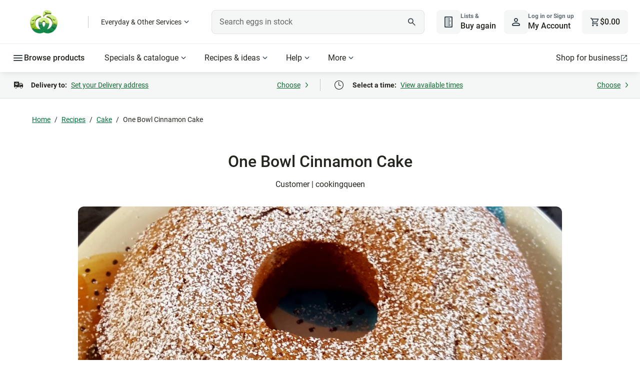

--- FILE ---
content_type: text/css
request_url: https://cdn1.woolworths.media/content-service/_next/static/css/32cf75bde0368ec7.css
body_size: -218
content:
.image-fallback_component_image__ZSSno{border-radius:1rem;vertical-align:middle;width:100%}

--- FILE ---
content_type: application/javascript
request_url: https://www.woolworths.com.au/FoBJcA/ER5/h53/FZU7mg/f5amGk1NrOuukrurEc/czBXN0YD/LlUfTEA/AKkMB
body_size: 175913
content:
(function(){if(typeof Array.prototype.entries!=='function'){Object.defineProperty(Array.prototype,'entries',{value:function(){var index=0;const array=this;return {next:function(){if(index<array.length){return {value:[index,array[index++]],done:false};}else{return {done:true};}},[Symbol.iterator]:function(){return this;}};},writable:true,configurable:true});}}());(function(){MG();pt5();gx5();var Qb=function(x1,tQ){return x1%tQ;};var ZK=function(){return mQ.apply(this,[jw,arguments]);};var XM=function(){OL=["SC)S\t","#.","\v<\\3M","i F\v","T\x40","O$ND\b\\","+","VV",":5 \r","\x078Z","SF",")+Y9sST_DB= #\v","#_]\bD\"&$\r\x00/f\x3fQ[]%|B\b_;","wr;1","2O9","d\x3fN\\",")","0t\x3f\v)T(L\x40\r5UU)7t&-\\8FLq","$","^&+","UD\'_^","\x40J\"421&","a \'{de!>aG{P>!Qa1F~bDJ]>","U\",&&9/L,F}K","S4,","\\","wZ,\x40\b",":Y5GqE0HQF\"*3&$\x07","(838\"p.Q]_","3ad \'8","(m",":_.",";","G=MVB<","+J\\I>Mc]7=3&$\x07","QL!NEW","l3VfX3_7^2\x3f[=8","EV","\v7P2JG\x40",":\"\tP-VW^%","1:3&>\\;KF",">_F","])>&;-:\\0bVI#_C",":3/Z.eGC2NY\b\\","&HU","B(f","c\riVx\x07D","*99\vC9MFa8ID\\\"*","^YB&,<\r>E(J]C","aqi|w/{\r:\'>\ngwg{bi=S%;102_7O_C>JAA3-\x00#.kng\r\b^he","$98\r>[5V_","\x40]B:SU\"\\&:12","\\H%","\x07(v=SFX#_cB77 3\f=2R2B^","W&*","]K7",">70","I\x00","<_Dy\"!","o8S09 ","z::\r>[(","\x40]*(","x=[[\x40$WS+4V\'\"\t\r0/JHHq_HW\"<0",")R9W","6\"\r6","=\x0018\"2X5WpD>WU\x40.;7!\"\x074F(","V9J^","al","V*=","4\v:^","jOS^%mQ[5:06","5\x07+Y9W[B\x3f","^U[$=[=8","L\\A>[T\\#","e\":3,`\\NP2F\x40L=`\vG 1t\x07\x00/T5MW_","/WS_%nY\nW4,9&","5sZB%U`]375%",">",";=3\f\\8WZ",";%7v3GW","W4,97\v","+5[3WN0V\\GSg;5%N:F|BK$TS[(6","aE>Y[S1=V29N\\.FQY>H","\"E9","&_R\f[3 \t>E=GA","F4CC","TA","5=7","=A9Q~B2","-TMSO=_T",">&%\"4T8","S\x40B%UDB\"","W%:8","\n.G","/Z)\x40ZH\x3f^"," 3t_=US^2HYF","G=MVB<oe.v","])67\"","%\x078P","A]39","IU\tV\n=\'7\v","V7","Y\tA\"*3:V9NWC%nUF"," =:\r>[(PpT[W)S*=","6$","+:\"\x00\v(\\/pBH4YX/S40","\x3f3-4Q9","QA4[^B\x00467=/T(F","_\"+51\r","2#Q","J\\U.6",">F9W","!8\v2Z2J4NN\r$7 3\f\\2G]Zyf;nx*/~4\x00{No^qfk\tS31\x001v\v\x3fP\x00~iq\x3fm;O","Q9OFL\b","7O\\\vd\"*=9\"2F(","0JB&B608\x3f/","NJ","uBAT\x3fYyW59;$","S =.","4!0\v)",";17\'5A9QDL=","C5P[O8VYK, 3","\x00B2","Q9U[N4W_[(6","m^5nBQ\"","DW","SQ9;\x07:F2ESgJVh\v52:7>)Z1JAH","W*7\x001\v6","&B747=>F/J]C","79\x00>V(J]C","S]!VYS31:y-T/\x40\x40D!N","+Fdd","<7>)\\*BFHU[\\","\nA11=42A%\x40ZL\x3f]U","/\\8","eGP#*\"31(V.JBY\\E\tQ","4Owq}4_B$])67\"5","T*0",",VPA8IX","CW&3&","\\B\x3f\x00","2X9wK]4I","_&,<3","5UQ3Z57 :\r8:Y","xf+vO\x3fP}Sj*jF","VH7[E\vF9!3","4\r0","$\r.P/WH5SQ,W>\v\'\"\rV\x3fFA^","77\r>Y=A^H","SO#O\x40","B5K","5)P2WaN#S\x40","\'#>[8FV~%[B","\x3fO]W5","\x07<Y9fL=Q7^2\x3f:v>\x07\x3fP3`H\x3f^UW5","77 \t:","N","(E=M","8m74-!\x07<](|mO8TT\\ \x07)"];};var qW=function(gL){return +gL;};var Q7=function(bk,VN){return bk/VN;};var l5,gq,vf,WJ,d5,xI,Ww,cw,GJ,qq,zx;var UE=function(tk){var Rb=1;var nb=[];var l1=Kh["Math"]["sqrt"](tk);while(Rb<=l1&&nb["length"]<6){if(tk%Rb===0){if(tk/Rb===Rb){nb["push"](Rb);}else{nb["push"](Rb,tk/Rb);}}Rb=Rb+1;}return nb;};var P6=function(RE){if(RE===undefined||RE==null){return 0;}var UA=RE["replace"](/[\w\s]/gi,'');return UA["length"];};var LE=function wN(P9,hM){var fE=wN;while(P9!=hJ){switch(P9){case z3:{P9+=tx;return Yb;}break;case FI:{var IN=xb[j9];for(var kN=G6;X7(kN,IN.length);kN++){var AD=Ob(IN,kN);var dK=Ob(dD.gI,Kk++);xL+=wN(Fw,[cW(UW(VA(AD),VA(dK)),UW(AD,dK))]);}P9-=Kj;}break;case Ej:{P9+=v5;return xL;}break;case T:{while(X7(NA,MM.length)){Hl()[MM[NA]]=LK(JW(NA,gD))?function(){return M1.apply(this,[ZU,arguments]);}:function(){var DE=MM[NA];return function(O9,F7,OQ,AX){var Qt=N1.call(null,O9,LK(LK({})),OQ,LK(LK(Ok)));Hl()[DE]=function(){return Qt;};return Qt;};}();++NA;}P9+=Ax;}break;case Dj:{P9=hJ;for(var YM=G6;X7(YM,mN.length);++YM){LW()[mN[YM]]=LK(JW(YM,Ok))?function(){return M1.apply(this,[Ww,arguments]);}:function(){var kL=mN[YM];return function(kM,MA){var Vt=HQ(kM,MA);LW()[kL]=function(){return Vt;};return Vt;};}();}}break;case PO:{P9-=tO;var Zk=j1[hX];var mA=G6;}break;case qI:{var MM=hM[WJ];N7(MM[G6]);P9=T;var NA=G6;}break;case C4:{P9=dh;var xN=j1[vK];var r6=JW(xN.length,Ok);if(x7(r6,G6)){do{var SN=Qb(JW(fA(r6,B6),zA[JW(zA.length,Ok)]),Tk.length);var BQ=Ob(xN,r6);var Bk=Ob(Tk,SN);xA+=wN(Fw,[cW(VA(cW(BQ,Bk)),UW(BQ,Bk))]);r6--;}while(x7(r6,G6));}}break;case qU:{P9+=sq;if(X7(hk,S1.length)){do{DX()[S1[hk]]=LK(JW(hk,TK))?function(){return M1.apply(this,[TJ,arguments]);}:function(){var zt=S1[hk];return function(ml,qX,d9,JQ){var NX=LQ(ml,D1,d9,Ib);DX()[zt]=function(){return NX;};return NX;};}();++hk;}while(X7(hk,S1.length));}}break;case qm:{var pA=hM[WJ];LQ=function(bN,tE,k1,kA){return wN.apply(this,[l5,arguments]);};return XW(pA);}break;case GJ:{var S1=hM[WJ];XW(S1[G6]);P9=qU;var hk=G6;}break;case Bw:{if(X7(IE,bK.length)){do{var I7=Ob(bK,IE);var RW=Ob(TX.xU,gK++);Yb+=wN(Fw,[cW(VA(cW(I7,RW)),UW(I7,RW))]);IE++;}while(X7(IE,bK.length));}P9=z3;}break;case L5:{return O6;}break;case Fw:{P9+=FI;var CK=hM[WJ];if(h9(CK,xh)){return Kh[ck[dQ]][ck[Ok]](CK);}else{CK-=Tq;return Kh[ck[dQ]][ck[Ok]][ck[G6]](null,[fA(JX(CK,QL),Gh),fA(Qb(CK,bG),gJ)]);}}break;case zq:{while(X7(mA,Zk.length)){var vD=Ob(Zk,mA);var c7=Ob(LQ.nY,nQ++);O6+=wN(Fw,[cW(VA(cW(vD,c7)),UW(vD,c7))]);mA++;}P9-=EY;}break;case dh:{return wN(qm,[xA]);}break;case Ww:{var tl=hM[WJ];var RL=hM[qq];var G7=hM[zx];var Yb=fA([],[]);var gK=Qb(JW(G7,zA[JW(zA.length,Ok)]),hl);var bK=ZM[tl];P9=Bw;var IE=G6;}break;case VY:{return [Ok,jb,Uk(JK),Uk(zQ),dQ,Uk(E9),EW,gD,Uk(OE),TK,Uk(dk),gD,OE,Uk(kt),zQ,gD,Uk(JK),Uk(b1),OE,Uk(gD),Ok,TK,Uk(TK),dQ,Uk(zQ),OE,Uk(gD),zM,wL,Uk(TK),Uk(OE),OE,Uk(b1),wL,Ok,JK,zM,kt,Uk(JK),wL,Uk(ht),G6,s7,Uk(D1),AA,gD,Uk(gD),Uk(dQ),jb,Uk(dQ),gD,Uk(W1),W1,Uk(gD),hl,Uk(Lt),D1,Uk(QL),Uk(PM),zM,Uk(b1),dQ,s7,Uk(Ok),nE,Uk(wL),Uk(dQ),hl,Uk(L9),AA,Uk(nE),Ok,Uk(UD),PM,Uk(wL),nE,Uk(nE),Uk(s7),s7,Uk(wL),jb,Uk(D1),Uk(Ok),nE,TK,G6,jb,Uk(hl),Uk(TK),JK,zQ,Uk(nE),Uk(dQ),Uk(s7),w1,wL,gD,Uk(OE),Uk(dQ),JK,hl,Uk(E9),w1,gD,G6,Uk(dk),gD,JK,Ok,[wL],D1,Uk(Ok),Uk(s7),gD,Uk(wL),b1,G6,Uk(ht),zM,Uk(D1),Uk(dQ),dQ,nE,Uk(cM),Dt,Uk(b1),Uk(wL),Uk(kt),OE,Uk(gD),Uk(Ok),Uk(jb),D1,Uk(QL),kt,wL,Ok,gD,Uk(OE),hl,wL,Vk,Uk(nE),Uk(jb),gD,OE,Uk(OE),Uk(dQ),w1,Uk(Ok),[dQ],D1,Uk(JK),kt,Uk(b1),Uk(kt),dQ,dQ,D1,Uk(wL),TK,Uk(Lt),JK,Uk(Lt),jb,Uk(Lt),b1,Uk(XA),JK,nE,b1,TK,kt,Uk(s7),w1,[Ok],Uk(vQ),PM,Uk(kt),Ok,dQ,Ok,Ok,hl,Uk(wL),OE,Uk(gD),fk,Uk(kX),Uk(OE),zQ,Uk(EW),OE,s7,Uk(hl),Uk(JK),D1,Uk(QL),Ok,JK,Uk(JK),JK,G6,Uk(Xt),zQ,Ok,hl,Uk(b1),kt,Uk(nk),wL,QL,Uk(gD),zQ,Uk(dQ),Uk(wL),QL,D1,Uk(wL),Uk(XA),Uk(jb),rk,G6,zQ,Uk(zQ),Uk(Ub),W1,[G6],G6,G6,Uk(hl),Uk(dQ),TK,QL,Uk(mW),[b1],QL,zQ,Uk(Ok),Uk(DN),JK,PM,jb,Uk(kt),JK,Uk(jb),OE,Uk(b1),Uk(gD),D1,nE,[wL],nE,vQ,Uk(hl),Uk(kt),wL,JK,C7,Uk(kt),Lt,[Ok],Uk(Ok),w1,Uk(TK),Uk(wL),b1,Uk(XA),s7,Ok,Uk(kt),D1,Uk(TK),Uk(b1),jb,Uk(B1),BM,Uk(gD),QL,Ok,[dQ],Uk(OE),[b1],JK,Ok];}break;case xq:{P9+=X4;qD=[[jb,Uk(JK),Uk(Ok),Uk(zM),C7,G6,Uk(jb),L9,Uk(kX),BM,Uk(gD),G6,Uk(Ok),JK],[],[],[gD,Uk(BM),BM,G6,Uk(dQ),Uk(D1),Uk(TK),OE,Uk(Ok),Uk(gD)],[],[],[Uk(D1),b1,Uk(b1),kt,Uk(kt),JK,Uk(jb),Uk(vb)],[],[Uk(kt),JK,Uk(jb),Uk(vb)],[G6,G6,G6],[],[],[],[],[],[],[],[]];}break;case Sf:{P9=hJ;return [[G6,G6,G6],[Uk(hl),Uk(hl),D1,zQ],[Uk(kt),nE,Uk(TK)],[Uk(QL),zQ,Uk(Ok)],[E9,b1,Uk(hl)]];}break;case Pw:{var mN=hM[WJ];J1(mN[G6]);P9=Dj;}break;case wY:{var j9=hM[WJ];var PE=hM[qq];P9=FI;var rQ=hM[zx];var xL=fA([],[]);var Kk=Qb(JW(rQ,zA[JW(zA.length,Ok)]),zL);}break;case nm:{var vK=hM[WJ];var rb=hM[qq];var B6=hM[zx];var wW=hM[Ww];var Tk=j1[l6];P9=C4;var xA=fA([],[]);}break;case bO:{P9=hJ;zb=[Uk(dQ),gD,Uk(B1),dk,s7,Uk(hl),kt,Uk(gD),wL,gD,Uk(wL),Uk(b1),wL,Ok,D1,Uk(nE),Uk(b1),Uk(Ok),Ok,Uk(kt),D1,kt,Uk(DN),ID,Uk(gD),TK,Uk(TK),hl,Uk(hl),gD,Uk(dQ),TK,QL,Uk(OE),Uk(dQ),[wL],dQ,Uk(b1),zQ,wL,G6,wL,gD,TK,Uk(D1),b1,Uk(nE),QL,Uk(dk),kt,kt,Uk(Ub),zL,kt,Uk(D1),w1,Uk(D1),Uk(kt),OE,Uk(gD),Uk(Ok),Uk(XA),rK,JK,dQ,Ok,Uk(D1),MN,Uk(MN),Tb,OE,Uk(JK),OE,[hl],KD,s7,Uk(kt),Ok,Uk(hl),Uk(g9),AK,QL,D1,Uk(XA),gD,Uk(nE),G6,nE,Uk(s7),Uk(Ok),Uk(zQ),nE,zQ,Uk(gD),JK,Uk(zL),cM,Uk(D1),Uk(kt),Uk(w1),XA,Uk(gD),w1,G6,b1,Uk(hl),wL,Uk(Lt),Uk(s7),QL,Uk(wL),hl,Uk(Lt),[wL],QL,Uk(wl),zL,D1,Uk(D1),JK,Uk(jb),OE,Uk(nE),wL,Uk(wl),nk,Uk(TK),Uk(kt),jb,Uk(kt),zQ,Uk(Ok),Xt,Ok,Uk(Ok),Uk(b1),dQ,w1,Uk(gD),zQ,Uk(b1),zQ,Uk(kt),w1,dQ,Uk(Ok),Uk(nE),Ok,Uk(QL),dQ,Lt,Uk(OE),Uk(D1),Uk(Lt),AA,Uk(QL),wL,zQ,Uk(JK),E9,Uk(TK),[G6],QL,wL,Uk(JK),G6,Ok,Uk(Ok),Uk(Lt),Lt,G6,Uk(QL),zQ,Uk(Ok),Uk(Ib),AA,Uk(nE),wL,Uk(jb),zQ,Uk(dQ),Uk(XA),UL,[D1],[D1],UL,Uk(Lt),TK,Uk(TK),D1,Uk(nE),s7,Uk(hl),Uk(Lt),Vk,Uk(TK),D1,Uk(nE),Uk(jb),gD,G6,Uk(kt),Uk(Ok),b1,Uk(XA),JK,TK,Uk(kt),jb,Ok,Uk(dQ),Uk(D1),TK,Uk(UD),PM,Uk(wL),D1,Ok,Uk(BM),wl,Uk(wL),Uk(dQ),Uk(Ft),B1,G6,Uk(wL),wL,Ok,Uk(XA),OE,G6,Uk(JK),Uk(Ok),jb,Uk(w1),dQ,G6,n1,Uk(nE),Uk(mW),PM,[zQ],FZ,hl,Uk(dQ),Ok,Uk(l2),NC,Uk(JK),gD,Ok,Uk(wL),Uk(b1),Uk(LT),A0,Uk(A0),BR,dQ,[zQ],Qd,Uk(E9),kt,D1,Uk(XA),Uk(kX),Uk(kt),Uk(TK),[G6],Uk(dQ),Uk(wL),D1,Uk(Ok),Uk(s7),Uk(n1),k2,Ok,jb,Uk(JK),Uk(zQ),dQ,Uk(L9),L9,hl,dQ,wL,TK,Ok,Uk(dQ),Uk(D1),nE,Uk(TK),D1,nE,Uk(zM),OE,D1,Uk(QL),Ok,JK,Uk(JK),JK,Uk(TK),Uk(wL),wL,Ok,hl,Uk(D1),s7,G6,Uk(b1),wL,Uk(n2),Uk(kt),G6,UL,Uk(Lt),gD,Uk(ht),mW,hl,Uk(ht),AA,Uk(OE),OE,Uk(gD),cM,QL,Uk(wL),Uk(dQ),Uk(hl),Uk(vb),z6,OE,hl,dQ,nE,Uk(gD),Uk(vb),ht,AA,Lt,Uk(hl),D1,Uk(nE),Ok,Uk(BR),Jn,OE,Uk(b1),w1,Uk(w1),JK];}break;case l5:{P9=PO;var hX=hM[WJ];var Yn=hM[qq];var xF=hM[zx];var kS=hM[Ww];var O6=fA([],[]);var nQ=Qb(JW(xF,zA[JW(zA.length,Ok)]),kt);}break;case X:{var nV=hM[WJ];TX=function(Sv,ER,Or){return wN.apply(this,[Ww,arguments]);};P9=hJ;return CF(nV);}break;case vf:{P9+=ww;hF=[[C7,Uk(jb),D1,zQ],[Uk(jb),dQ,jb],[s7,Uk(Ok),zQ]];}break;}}};var wF=function(){return LE.apply(this,[Pw,arguments]);};var TB=function(){return mQ.apply(this,[L5,arguments]);};var N1=function(){return fB.apply(this,[qq,arguments]);};var x7=function(tR,gs){return tR>=gs;};var wc=function(){return mQ.apply(this,[zh,arguments]);};var kv=function(fz,MZ){return fz<<MZ;};var tT=function qS(n0,JR){var KB=qS;var Vz=S6(new Number(Jw),DH);var z0=Vz;Vz.set(n0);for(n0;z0+n0!=AG;n0){switch(z0+n0){case XJ:{var ET=JR[WJ];zA.push(Zr);n0-=IU;var bS=ET[Hl()[En(PM)](fd,zQ,ID,wl)]||{};bS[Hl()[En(w1)].call(null,qr,Ok,ZF,NC)]=CT(typeof Hc()[BF(MV)],fA([],[][[]]))?Hc()[BF(Lt)](lB,dk,gz):Hc()[BF(Dt)](zQ,Ub,JB),delete bS[DX()[VV(33)].apply(null,[83,95,1219,38])],ET[Hl()[En(PM)].apply(null,[fd,s7,ID,jV])]=bS;zA.pop();}break;case Am:{var GZ=UH(Kh[CT(typeof LW()[Nn(jV)],fA([],[][[]]))?LW()[Nn(Ok)](mV,s7):LW()[Nn(b1)].call(null,AB,QL)][Hc()[BF(b1)].call(null,LT,LK(LK({})),fP)][LW()[Nn(hH)](UF,ws)][d6()[IR(w1)].call(null,TK,s7,PM,W0)](LW()[Nn(kT)].call(null,wf,FZ)),null)?UV()[kn(wL)](GH,vx):DX()[VV(b1)].apply(null,[ht,SF,P2,g9]);var HZ=UH(Kh[CT(typeof LW()[Nn(GV)],fA([],[][[]]))?LW()[Nn(Ok)](Lz,Hd):LW()[Nn(b1)](AB,QL)][Hc()[BF(b1)](LT,kX,fP)][LW()[Nn(hH)](UF,ws)][d6()[IR(w1)](Xd,s7,PM,W0)](CT(typeof Hl()[En(w1)],'undefined')?Hl()[En(gD)](kd,LK(LK({})),fH,BR):Hl()[En(OB)].apply(null,[HT,GV,Sr,rk])),null)?UV()[kn(wL)].call(null,GH,vx):DX()[VV(b1)].call(null,ht,l6,P2,zM);var Ac=[vS,mv,s2,qv,WF,GZ,HZ];var AC=Ac[DX()[VV(OE)].apply(null,[hH,jb,Tr,Xv])](Hc()[BF(Xt)](p0,Wv,km));var Qv;return zA.pop(),Qv=AC,Qv;}break;case SO:{n0+=sf;if(Y0(bV,undefined)&&Y0(bV,null)&&rs(bV[UV()[kn(G6)].call(null,hl,k5)],qj[Es()[fV(PM)].apply(null,[VT,rk,WH])]())){try{var KS=zA.length;var pB=LK(LK(WJ));var EH=Kh[Es()[fV(gC)].apply(null,[BB,LK([]),ff])](bV)[Hc()[BF(Vk)](k2,LK({}),nZ)](DX()[VV(Tb)](Xv,wl,GI,zQ));if(rs(EH[UV()[kn(G6)](hl,k5)],HS[l6])){dT=Kh[DX()[VV(QL)](wr,B1,FY,LK([]))](EH[HS[l6]],QL);}}catch(q0){zA.splice(JW(KS,Ok),Infinity,S2);}}}break;case LJ:{var pS;return zA.pop(),pS=dT,pS;}break;case v5:{n0-=R5;zA.push(F0);var vS=Kh[LW()[Nn(b1)](AB,QL)][d6()[IR(wl)].apply(null,[Lt,Zn,Zc,qr])]||Kh[Hc()[BF(b1)](LT,D0,fP)][Y0(typeof d6()[IR(vQ)],fA(Y0(typeof Es()[fV(hl)],fA([],[][[]]))?Es()[fV(zQ)](gZ,dQ,qH):Es()[fV(nE)](L2,PM,Dc),[][[]]))?d6()[IR(wl)].call(null,KV,Zn,Zc,qr):d6()[IR(gD)](Xt,NZ,Xs,c6)]?UV()[kn(wL)].call(null,GH,vx):DX()[VV(b1)].call(null,ht,kX,P2,C7);var mv=UH(Kh[LW()[Nn(b1)].call(null,AB,QL)][Y0(typeof Hc()[BF(E9)],fA('',[][[]]))?Hc()[BF(b1)](LT,SZ,fP):Hc()[BF(Lt)].call(null,AZ,FZ,YV)][CT(typeof LW()[Nn(b1)],fA([],[][[]]))?LW()[Nn(Ok)](Cn,MN):LW()[Nn(hH)](UF,ws)][d6()[IR(w1)](zM,s7,PM,W0)](Es()[fV(n2)](I2,rk,zP)),null)?UV()[kn(wL)](GH,vx):DX()[VV(b1)](ht,L9,P2,dQ);var s2=UH(typeof Kh[Es()[fV(l6)].apply(null,[ht,ZF,Kz])][Es()[fV(n2)](I2,jb,zP)],Hc()[BF(kt)](bZ,LK(Ok),Ox))&&Kh[Es()[fV(l6)](ht,D0,Kz)][Es()[fV(n2)](I2,LK(LK(Ok)),zP)]?UV()[kn(wL)].apply(null,[GH,vx]):Y0(typeof DX()[VV(vQ)],'undefined')?DX()[VV(b1)](ht,Qd,P2,UD):DX()[VV(TK)](ln,Sr,dS,TK);var qv=UH(typeof Kh[LW()[Nn(b1)].apply(null,[AB,QL])][Y0(typeof Es()[fV(KD)],fA([],[][[]]))?Es()[fV(n2)](I2,rK,zP):Es()[fV(nE)].call(null,As,Ub,H0)],Hc()[BF(kt)].call(null,bZ,s7,Ox))?UV()[kn(wL)](GH,vx):DX()[VV(b1)](ht,k2,P2,nE);var WF=Y0(typeof Kh[LW()[Nn(b1)].apply(null,[AB,QL])][Hc()[BF(H2)](NV,LK([]),kO)],Hc()[BF(kt)].call(null,bZ,Dt,Ox))||Y0(typeof Kh[Y0(typeof Hc()[BF(KD)],'undefined')?Hc()[BF(b1)](LT,LK(LK(G6)),fP):Hc()[BF(Lt)](ln,Dt,B2)][Hc()[BF(H2)].apply(null,[NV,LK(LK([])),kO])],CT(typeof Hc()[BF(UB)],'undefined')?Hc()[BF(Lt)](sR,LK({}),IS):Hc()[BF(kt)](bZ,dk,Ox))?UV()[kn(wL)](GH,vx):DX()[VV(b1)](ht,rr,P2,XA);}break;case Mh:{var RC;n0+=bj;zA.push(ZC);return RC=[Kh[Es()[fV(l6)](ht,vQ,zZ)][CB()[nT(kX)](Zd,QL,BR,JC)]?Kh[Y0(typeof Es()[fV(cM)],fA('',[][[]]))?Es()[fV(l6)](ht,TK,zZ):Es()[fV(nE)](dk,n1,Vr)][Y0(typeof CB()[nT(BM)],'undefined')?CB()[nT(kX)](Zd,QL,ht,JC):CB()[nT(TK)].call(null,NH,SZ,G6,wZ)]:CT(typeof DX()[VV(rK)],'undefined')?DX()[VV(TK)].apply(null,[Ns,TK,Mr,Ec]):DX()[VV(XT)](Xd,EW,lq,D1),Kh[Y0(typeof Es()[fV(MN)],fA('',[][[]]))?Es()[fV(l6)](ht,n1,zZ):Es()[fV(nE)](mB,LK(LK({})),tr)][Y0(typeof DX()[VV(gD)],'undefined')?DX()[VV(rr)](Lt,Nc,Tz,JK):DX()[VV(TK)](RT,zM,Mz,NV)]?Kh[CT(typeof Es()[fV(nE)],fA([],[][[]]))?Es()[fV(nE)](BC,PM,JT):Es()[fV(l6)](ht,TK,zZ)][DX()[VV(rr)](Lt,nk,Tz,Ib)]:DX()[VV(XT)](Xd,Vk,lq,UD),Kh[Y0(typeof Es()[fV(dZ)],fA('',[][[]]))?Es()[fV(l6)](ht,NC,zZ):Es()[fV(nE)](TC,AK,xs)][Es()[fV(GB)](UL,SZ,VU)]?Kh[Y0(typeof Es()[fV(E9)],'undefined')?Es()[fV(l6)].call(null,ht,LK(LK(Ok)),zZ):Es()[fV(nE)](vc,LT,RV)][Es()[fV(GB)].apply(null,[UL,D1,VU])]:DX()[VV(XT)](Xd,gC,lq,LK({})),UH(typeof Kh[Es()[fV(l6)](ht,E9,zZ)][Hl()[En(fk)].apply(null,[hB,hT,w2,LK([])])],Hc()[BF(kt)].apply(null,[bZ,hl,CU]))?Kh[Es()[fV(l6)](ht,UD,zZ)][Hl()[En(fk)](hB,w1,w2,g9)][UV()[kn(G6)](hl,U)]:Uk(Ok)],zA.pop(),RC;}break;case rj:{var bV=JR[WJ];n0-=Mh;zA.push(S2);var dT;}break;case CG:{n0-=Tx;return String(...JR);}break;case Yw:{return parseInt(...JR);}break;case Gm:{n0-=T;nv.C=jZ[Tb];fB.call(this,IU,[eS1_xor_1_memo_array_init()]);return '';}break;}}};var fA=function(AF,Us){return AF+Us;};var Wn=function IH(CR,Oc){'use strict';var bv=IH;switch(CR){case TJ:{var IT=Oc[WJ];zA.push(UT);var BV;return BV=IT&&wH(Hc()[BF(OE)](MN,Lt,KI),typeof Kh[CT(typeof Es()[fV(Vk)],fA('',[][[]]))?Es()[fV(nE)](Ts,UL,jT):Es()[fV(kt)](vQ,LK(LK(Ok)),RO)])&&CT(IT[UV()[kn(zQ)].apply(null,[nk,vj])],Kh[Es()[fV(kt)](vQ,B1,RO)])&&Y0(IT,Kh[Es()[fV(kt)](vQ,Tb,RO)][Hl()[En(G6)](jY,Nc,MN,W1)])?CT(typeof UV()[kn(D0)],'undefined')?UV()[kn(hl)].call(null,V0,Os):UV()[kn(L9)](kF,pq):typeof IT,zA.pop(),BV;}break;case zh:{var kR=Oc[WJ];return typeof kR;}break;case sJ:{var FC=Oc[WJ];var tB=Oc[qq];var Nz=Oc[zx];zA.push(v0);FC[tB]=Nz[Es()[fV(s7)].call(null,hl,SZ,Ad)];zA.pop();}break;case B5:{var YC=Oc[WJ];var gT=Oc[qq];var Ic=Oc[zx];return YC[gT]=Ic;}break;case wY:{var GS=Oc[WJ];var Lr=Oc[qq];var sC=Oc[zx];zA.push(DR);try{var Bv=zA.length;var Vd=LK([]);var LR;return LR=M1(VY,[CT(typeof Hl()[En(EW)],'undefined')?Hl()[En(gD)](nz,OE,mn,KV):Hl()[En(w1)](mZ,LK([]),ZF,LK(LK({}))),Hc()[BF(Dt)].apply(null,[zQ,Ib,EF]),CT(typeof DX()[VV(z6)],'undefined')?DX()[VV(TK)].apply(null,[TF,FZ,pT,w1]):DX()[VV(AA)](ZF,hl,Zf,LK(Ok)),GS.call(Lr,sC)]),zA.pop(),LR;}catch(nd){zA.splice(JW(Bv,Ok),Infinity,DR);var pn;return pn=M1(VY,[Hl()[En(w1)](mZ,b1,ZF,ID),d6()[IR(b1)](l6,nE,VT,k0),DX()[VV(AA)].apply(null,[ZF,dQ,Zf,LK(Ok)]),nd]),zA.pop(),pn;}zA.pop();}break;case jw:{return this;}break;case zx:{var Yc=Oc[WJ];zA.push(wd);var lR;return lR=M1(VY,[Hl()[En(Xv)](nP,Sr,Tb,rk),Yc]),zA.pop(),lR;}break;case qI:{return this;}break;case Mm:{return this;}break;case Pm:{zA.push(tC);var Pv;return Pv=Es()[fV(zM)](UB,LK(G6),C5),zA.pop(),Pv;}break;case wq:{var sd=Oc[WJ];zA.push(KC);var cr=Kh[Y0(typeof DX()[VV(KD)],'undefined')?DX()[VV(XA)](Ft,Sr,hO,w1):DX()[VV(TK)](sT,rk,DC,A0)](sd);var vC=[];for(var sn in cr)vC[DX()[VV(D1)](wL,g9,KH,jV)](sn);vC[DX()[VV(Sr)](s7,zQ,OC,KV)]();var bc;return bc=function Ez(){zA.push(RV);for(;vC[UV()[kn(G6)](hl,tq)];){var U0=vC[Es()[fV(ht)](ZS,QL,Zj)]();if(cS(U0,cr)){var hz;return Ez[Es()[fV(s7)].apply(null,[hl,SZ,z5])]=U0,Ez[Hc()[BF(wl)].apply(null,[BM,D0,hY])]=LK(HS[Ok]),zA.pop(),hz=Ez,hz;}}Ez[CT(typeof Hc()[BF(Xv)],'undefined')?Hc()[BF(Lt)](l6,LK(LK({})),qd):Hc()[BF(wl)].apply(null,[BM,OE,hY])]=LK(G6);var bz;return zA.pop(),bz=Ez,bz;},zA.pop(),bc;}break;case Pw:{zA.push(jF);this[Hc()[BF(wl)].call(null,BM,UD,qJ)]=LK(HS[jb]);var hn=this[Hc()[BF(rK)](OB,jV,Pq)][G6][Y0(typeof Hl()[En(l6)],'undefined')?Hl()[En(PM)](F3,QZ,ID,LK(LK(G6))):Hl()[En(gD)].call(null,wV,Ok,QR,s7)];if(CT(d6()[IR(b1)](gC,nE,VT,GI),hn[Hl()[En(w1)].call(null,Xf,BR,ZF,LZ)]))throw hn[DX()[VV(AA)](ZF,ht,Gf,A0)];var zV;return zV=this[LW()[Nn(Ft)].apply(null,[nf,D0])],zA.pop(),zV;}break;case WJ:{var D2=Oc[WJ];var fT;zA.push(NS);return fT=D2&&wH(Hc()[BF(OE)](MN,Wv,Bq),typeof Kh[Es()[fV(kt)](vQ,XA,qw)])&&CT(D2[CT(typeof UV()[kn(kt)],fA([],[][[]]))?UV()[kn(hl)](pv,cC):UV()[kn(zQ)].call(null,nk,pq)],Kh[Es()[fV(kt)].call(null,vQ,Tb,qw)])&&Y0(D2,Kh[Es()[fV(kt)](vQ,E9,qw)][Hl()[En(G6)](xJ,LK(Ok),MN,QL)])?Y0(typeof UV()[kn(dQ)],'undefined')?UV()[kn(L9)](kF,sw):UV()[kn(hl)](MS,zc):typeof D2,zA.pop(),fT;}break;case Ww:{var Ls=Oc[WJ];return typeof Ls;}break;case jJ:{var SC=Oc[WJ];var md=Oc[qq];var Bz=Oc[zx];zA.push(TV);SC[md]=Bz[Es()[fV(s7)].call(null,hl,Xt,Vr)];zA.pop();}break;}};var LK=function(Nr){return !Nr;};var JF=function(fS){return void fS;};var DZ=function(xS){try{if(xS!=null&&!Kh["isNaN"](xS)){var FB=Kh["parseFloat"](xS);if(!Kh["isNaN"](FB)){return FB["toFixed"](2);}}}catch(Tc){}return -1;};var X7=function(Rv,n6){return Rv<n6;};function MG(){qj={};if(typeof window!==''+[][[]]){Kh=window;}else if(typeof global!==[]+[][[]]){Kh=global;}else{Kh=this;}}var UW=function(QF,qB){return QF|qB;};var c2=function(dR){if(dR===undefined||dR==null){return 0;}var QC=dR["toLowerCase"]()["replace"](/[^a-z]+/gi,'');return QC["length"];};var cc=function(Cv){var vT=Cv[0]-Cv[1];var MR=Cv[2]-Cv[3];var J0=Cv[4]-Cv[5];var WC=Kh["Math"]["sqrt"](vT*vT+MR*MR+J0*J0);return Kh["Math"]["floor"](WC);};var Y0=function(UZ,bF){return UZ!==bF;};var xT=function YS(ES,xv){var P0=YS;do{switch(ES){case Gx:{while(x7(LB,G6)){var Gd=Qb(JW(fA(LB,IZ),zA[JW(zA.length,Ok)]),gB.length);var HF=Ob(Xz,LB);var fZ=Ob(gB,Gd);dB+=LE(Fw,[cW(UW(VA(HF),VA(fZ)),UW(HF,fZ))]);LB--;}ES+=Y4;}break;case XJ:{while(x7(wS,G6)){MB+=Fc[wS];wS--;}return MB;}break;case Cj:{ES-=H3;return mQ(B5,[dB]);}break;case n4:{ES+=LP;if(x7(zv,G6)){do{d0+=js[zv];zv--;}while(x7(zv,G6));}return d0;}break;case sO:{var Iz=xv[WJ];var Nv=xv[qq];ES+=T4;var IZ=xv[zx];var gB=xb[Zn];var dB=fA([],[]);var Xz=xb[Iz];var LB=JW(Xz.length,Ok);}break;case I:{var Fc=xv[WJ];var MB=fA([],[]);ES=XJ;var wS=JW(Fc.length,Ok);}break;case jw:{var PC=xv[WJ];HQ.UU=YS(I,[PC]);ES=TI;while(X7(HQ.UU.length,K4))HQ.UU+=HQ.UU;}break;case cw:{zA.push(m2);J1=function(Dv){return YS.apply(this,[jw,arguments]);};Gv(Aj,[zB,gZ]);zA.pop();ES=TI;}break;case TU:{return Zz;}break;case Dw:{var js=xv[WJ];ES+=Lh;var d0=fA([],[]);var zv=JW(js.length,Ok);}break;case H3:{var mS=xv[WJ];nv.C=YS(Dw,[mS]);while(X7(nv.C.length,vd))nv.C+=nv.C;ES=TI;}break;case Ww:{zA.push(DF);YB=function(JS){return YS.apply(this,[H3,arguments]);};Gv.call(null,Dw,[k2,UJ]);ES+=SU;zA.pop();}break;case Lm:{var OH=xv[WJ];var cz=fA([],[]);var NB=JW(OH.length,Ok);while(x7(NB,G6)){cz+=OH[NB];NB--;}return cz;}break;case RY:{var Qc=xv[WJ];LQ.nY=YS(Lm,[Qc]);while(X7(LQ.nY.length,Dh))LQ.nY+=LQ.nY;ES=TI;}break;case lG:{ES+=ZU;if(x7(NR,G6)){do{Zz+=OT[NR];NR--;}while(x7(NR,G6));}}break;case qm:{zA.push(N2);XW=function(XF){return YS.apply(this,[RY,arguments]);};LE.apply(null,[nm,[Ub,D0,N2,dZ]]);zA.pop();ES+=df;}break;case X:{ES=lG;var OT=xv[WJ];var Zz=fA([],[]);var NR=JW(OT.length,Ok);}break;case Kf:{return F2;}break;case c5:{var sz=xv[WJ];N1.cU=YS(X,[sz]);while(X7(N1.cU.length,UC))N1.cU+=N1.cU;ES=TI;}break;case L5:{zA.push(J2);N7=function(QT){return YS.apply(this,[c5,arguments]);};fB.call(null,qq,[mB,kX,UB,Vk]);zA.pop();ES=TI;}break;case QJ:{var mR=xv[WJ];var F2=fA([],[]);var cn=JW(mR.length,Ok);while(x7(cn,G6)){F2+=mR[cn];cn--;}ES+=Hx;}break;case kP:{var OS=xv[WJ];TX.xU=YS(QJ,[OS]);ES=TI;while(X7(TX.xU.length,wr))TX.xU+=TX.xU;}break;}}while(ES!=TI);};var fB=function F6(sS,tS){var Dz=F6;while(sS!=mf){switch(sS){case l5:{sS=mf;if(X7(ST,MT.length)){do{UV()[MT[ST]]=LK(JW(ST,hl))?function(){return tT.apply(this,[Mm,arguments]);}:function(){var cv=MT[ST];return function(Vs,X2){var dz=nv.apply(null,[Vs,X2]);UV()[cv]=function(){return dz;};return dz;};}();++ST;}while(X7(ST,MT.length));}}break;case cw:{if(x7(ZV,G6)){do{var vB=Qb(JW(fA(ZV,xd),zA[JW(zA.length,Ok)]),j0.length);var qn=Ob(q2,ZV);var f2=Ob(j0,vB);Jz+=LE(Fw,[UW(cW(VA(qn),f2),cW(VA(f2),qn))]);ZV--;}while(x7(ZV,G6));}sS+=xx;}break;case Qx:{var q2=OL[PT];sS-=d4;var ZV=JW(q2.length,Ok);}break;case Mf:{return mQ(kG,[Jz]);}break;case Rw:{var qT=Mc?Kh[Es()[fV(G6)].call(null,wL,Ok,dO)]:Kh[Hc()[BF(G6)].apply(null,[Hr,cM,z2])];for(var ps=G6;X7(ps,SB[UV()[kn(G6)](hl,wO)]);ps=fA(ps,Ok)){C0[CT(typeof DX()[VV(D1)],'undefined')?DX()[VV(TK)](YZ,TK,xB,G6):DX()[VV(D1)](wL,UC,lH,Ub)](qT(XB(SB[ps])));}var ZR;return zA.pop(),ZR=C0,ZR;}break;case FU:{if(X7(Fs,RS[TR[G6]])){do{d6()[RS[Fs]]=LK(JW(Fs,gD))?function(){zb=[];F6.call(this,c5,[RS]);return '';}:function(){var Ds=RS[Fs];var hs=d6()[Ds];return function(Rc,G2,Fz,Cc){if(CT(arguments.length,G6)){return hs;}var SR=mQ.call(null,xq,[rk,G2,Fz,Cc]);d6()[Ds]=function(){return SR;};return SR;};}();++Fs;}while(X7(Fs,RS[TR[G6]]));}sS=mf;}break;case c5:{var RS=tS[WJ];sS+=AI;var Fs=G6;}break;case Sf:{var SB=tS[WJ];var Mc=tS[qq];zA.push(Fn);var C0=[];sS+=j4;var XB=mQ(qq,[]);}break;case qq:{sS=Qx;var xd=tS[WJ];var mz=tS[qq];var PT=tS[zx];var PZ=tS[Ww];var j0=OL[Vk];var Jz=fA([],[]);}break;case IU:{var MT=tS[WJ];YB(MT[G6]);var ST=G6;sS-=d5;}break;}}};var bC=function(){IC=["\x6c\x65\x6e\x67\x74\x68","\x41\x72\x72\x61\x79","\x63\x6f\x6e\x73\x74\x72\x75\x63\x74\x6f\x72","\x6e\x75\x6d\x62\x65\x72"];};var wB=function(){return mQ.apply(this,[xq,arguments]);};var g0=function(){var Az;if(typeof Kh["window"]["XMLHttpRequest"]!=='undefined'){Az=new (Kh["window"]["XMLHttpRequest"])();}else if(typeof Kh["window"]["XDomainRequest"]!=='undefined'){Az=new (Kh["window"]["XDomainRequest"])();Az["onload"]=function(){this["readyState"]=4;if(this["onreadystatechange"] instanceof Kh["Function"])this["onreadystatechange"]();};}else{Az=new (Kh["window"]["ActiveXObject"])('Microsoft.XMLHTTP');}if(typeof Az["withCredentials"]!=='undefined'){Az["withCredentials"]=true;}return Az;};var mF=function(){return ["Q8DF","N\x403DPB","G;8","`%yMW","2&=\x40H>\rG "," &","SBOjKV\x40","`\v>\x007D>A\tG\"","FBO_","\fM3223Q","2#/","\\o","PU\x00rGM>VM\v/5(=dNV%^","","VV\x40","^P)gLQ_\x001KNF\x07Z;Z-2\x00","a\\+-H\nl.S","DFZ.I+5",")\n%/","\\PQ","P#E\x40W","GzQYY\rwVU[SH\vd]\x00^n}43!RNjN\rW\\|F\nP}\x3f,",".\"","|A-DVN","`BT\fA\x40\x07IZ+}\x078\'3OIG\vPlEOOPNXJ\x40E\f\\\n","\nI","NH","\nW!BBA_","\"{m66U 8|I/3m5Fe<O*Ll}<(t .+VPj","UWVT","(BDA8BF","*!uF","NP=[UWC\bKG1\v3494\x40A\x00","Z","WO\x40Q","A","L\rE-_Q","\n\x40:3","NN\x07X\vI88","!/.6",">$,C","w\x009\x00\x3f5D\rL\vC8","1J\x40rNl\\*-","CWFVuNZVe>3&6.HC","oSKTH","$3-(~L\x00v","6","\x3f/",">8%/SO\v","N\b\nA-","\vF4","\nZ&}\"\"7DYGK8_VWPY\fFJM^N63:/\v","\x40Y,[","WDV^","AV)sLVN",")","][Z","*,;S\x40.\nT-YG","HM>","-.mN","BBNI","N","U","; ","\\\x00H","\fDVZ","^\f","RN\x40\x40","~$CJ8QQF","\x40Y\x07J\t\x00UMW","3MH\x00NlQW\x40\fQGBK","D|F","63",".$*3G","Z\b","SL\x00","\x40aA",")U\tH","NM+52","&\"4\x40H",",)$7","\x3f^PWV,WKHZ\f","/>HJ"," 4F","\rL","N\nDV\x40\fM,(\"czOYGLlRIFN",">{","8;U)TQJ_\x00>PLLZ","LZ\\:<&\bs7","r","HIC\'T",",\n","G.YWUILNFF\x40>33",")%7","3R[C\b-VFBO^RKWBIID*8R9%R\b#Q\r7P!CPJT<HG","","/R_",""," 6D~\bG\"EN","UJ\v[+2",") 4|",":\"\x00.DY",">\x40",".HI\n","S,LOJJ\n>\x3f5","\"*\x00NH","-#$)u^","\x40\x00_B","g","||I\x3fAWC\f","Z\n`:<\x00\"!.u\x40V-\x40","W\rVGbIl>)","nq_go_Mv\fJ","I","\rDJUb=OGL","SNY7EM\x40SV\x07Z:)\x07$-R\bgX\t\x07V%^MN\v\b\x40MIIl\x07E=2peP#LB\vFqISF\\R+\\OMSPA+8\x0077eGCK#W\n\vH\fPPAIK\x07X:2v7F<TN\rM\"^D\nX_\rWLX\n9(574FR)Vp\tWI\tG1.$6\b5SFZ7[!_OVNSEqV]Dq-\x0097\b#QE[!_OJN\v\b\x40MIIK+u\x00>\t4BD\b\n>^XIXVV]\x00\\\n\nd/O06.HCOMY>DVQTN$ ^8~=0DYIP#_WZ\x00_^L^\rg(3\"$,(UYm.U\x40W^^LLJ9MX://\x3f/OY\vLdQ\t\f~PrTZP^>1\x073>^gX\t\x07V%^MN\v\b\x40MIIl\x07E=2i\v8N9KQ\rJ_\x00QM]C\\h431\b5SYYCbCZMsWC[MT}270\v9hHV#OM[\\\fJq[VO\v<*\x3fP<U~K\"dBDR\rKA[\x00P\b9uz1^sZ\tHP\"VAIYVAGI\x00Qx-231rUW_KT-EFPOJ^D:gSfo4GJC.U\x40\nLVN\vS~mo\'(|YY*^K^R[FC[\nWV\\v&k%\x079UB\tLV`F\n\vH\fPPAIK%Z`+>\t4BD\b\n\x3f^DQ\\_^\fYY\bM^Gb/Tp1\\\f(NBR)VYMP[\x40MIIIAZe+^7~=0DYI\x07P)DF\v\nJV\x40FMvq\x07k-\vzKSCy_\vQFO\x00K\x07\b\\w639(^vZ\rL\vGv:W\x07QX\v\bB]1>\x3f,\\2\tHGe\rDQZ\vH\fPPAK\x07X:gP8,\x00;MYEv\x40BVZ\n\tGBI+>~7[\x07(DX\nY8\x40FRN\nJU\rE^\fOe)+>R-S]Z:BSMACCWA\nKG1}~j\t<TN\rM\"VI\v\n\vG\rKA[\x00P\b;u[->(*^WV\\\rKA[\x00P\x00v&\x0037\x074E_e_\vUBEj\x40E\f\\\n881\b5U]+D`\rNVWZ\rl\x072bWvfpe]g\vA\v\f/\\O\v\x07\x07Q\x07\td+$cA>\v_\bM8\x40F\nJV\x40FMb<&\btB\tHGdET\fLMAIzV\\v&)t-.W\fP#_\rWL\r4G-5+ZT<TN\rM\"^B\nXTW\x07JK+48kU!SYLlXJP^eSMD\f\f+tjUs\\X\t\x07V%^[XH^\fYIQ\\62v-Zv\x40WXK\x07\v7\x00QQ\x07PWyF4\f>tI\x3f%Z^.I\tBFqK\\\rW\tJQ^TN3s$$^gGU[\bW)MBFWHXV\tKPB:>t~O\brRR\vA\v\f/\\O\vP\'zCX\bV\n\nvbx15M\rHO\f)QTBN[VQJJ\x07VN*3\"*rURV\tL\x00\"HW\\N^\r\tAR\x009(574\t\n\nnXQL\x07^\f\tW\nvgx15M\rHO\vbXFMX\rKA[\x00P\x00+t\t0m6THWd^\n\\\rKA[\x00P\x00+t\t$&\t(O[COFV$_T\\N^\r\tAWU<ux\"\x00s\\\rLDCwWKI^ZzKAPM}q\t \"\t\x3fX\t\x07V%^\vW\\H[CWA\nKG1}~j\t\x3fU_\tDL)F\vX\\\x07FVFQVMs2[--Z\bvSWHK\v\v1_^QN\x07\nKNT^AIq)3-ZvNR\bL\v1\v^ET\fLMAIsV\\s/^3j\t\n;S[CZFQ9\x40FM_+QC]EZ:)\x07$-R/OY\vLdJ\n\vSP\x07GW\f\\\v\\63t~OA4\bE\vUlUT5H\x00W\n\r.ZM-<91R)AC(QVTB\x00RV\x00}>;3.DZY\"_KJEXWMXKC0t>1\vzH\x40_W>KUBOBSMF\rN;23ySL\'\\BLGbUWK^O\tG\bM6fI8(JF)UDB_IC\nN\x40D\bI-}\x07kZvDR\n9_KJEXOOER\nP\\63\x073x\x00.T\tCG_1V\v_\n\f\x07TZPE:)9\'[tRCYGb)CFM\x07VDPHRZ[:}0kP\b2SZEYqNFR\fYF\\[*.3->rL\x00qK\rM\nR\x00RATG2-37x\rEwGJJ\fFJj\\X+48kR;SN\x3fQFO\x00\x07TZPE:)9\'TZ\x3fOR8^QFO\x00\x07JG^\fOvfka\x3fBY\nEnMFBQPYO\rVd4~a(LAEYqWZ\x00_[LD\x07\x07;23|P5L\vAG(T\nPIKFJ\rfM39Pz \\(FFZ\v/^WJOCWG[MS)<#&Ht\x40\tJK\x00M\"\nF\rUX_\rW\fG(Ok~R.X\vHAB\n\"K\x40LJQGKK28>,AxU_\b\x00`BQ\x07VDPH\x40BU9(574$HPe\rFBQP_O\n\vOJWLs3O\"m\b\x3fSY\by)+\vJEXLATCFv/\"6\x00zSUI\bG+DFO\t\x00[M_}`Ok&TZ.YC8B\rQN\x07\nK\tAMPE:)9\'O^(DX\n\x00`BQ\x07LFY!\x00+q\x00oP\b2SZEYqNFR\f^SKM\\*/tbOA\x3f\x07]JO)XLGMWMXK\f>/k-\vzu]!P>B\v$RXLVJ^\nG-}9&\\4N\rM:TFUZGK^E:)9\'PUs\r\vPl\rK\vVLVJ^\nG-q\x00x\"\x00sKOFV$_TM\x07O\vVVZWZ:)\x07$-RtLY\vFqTDKQMPTW\fNXCGq<\x001o\x00R>DH\x00V)K^VOCSC]IVCGq<\x001x\x00.T\tCG\r%XTLMZ\n~VZ\r]3)<7.!gHU[\bW)ZB\rMBEQ\fA\fG\nd0>^t1\b/SFY>X]FWU^\n]GR\\72ka\"UYJC>\rUL^RH\f]G[D::\"&O/MM%LQ\r_JFKKZ0*Pz1\\(FFC\x40FfH\n\r\x00FZ\fI+2\x00v1/M\r\"DBOGLW-s3/;U\tN Z\x40\n^OQK\x40\x071\x00+t\t \"\x00\\(\x00Yn#\nWx\x40gCF\x07\nyu\x00x \b9I7BYVGm\nBV\tO\f947/N\x3fZB\rBN\niMLTK%t^\"+tU\tT\"\nV>UP\r\x00O\rPY\vF<)9-R/rURVPl\rW\rU\bIG[\x00PT#&m1\\\b#QE\nM>QO\\^\x40VJIMPI-:^\"m7QH\rM\"KB^ET\fLMAIUV\\v&>*R.Sh\tP%Cx\vN\x00iMLS\fG0)P+^\btG_\"A$^WSQ\tVG\x00LPZ:.\"kSLs\\X\t\x07V%^mXN[LD\x07^>/R$~\'/|\x40DLPeUWVTR\n\vANSV\\vf0kP/OY\vLnK\rWZ\x00_V\x07Z\\v/\"6\x00zU\x40DL%~BmXN\\\x40LHWW$+$cAwWCZW\"DJL\x00P\fYIMVtvj7\\\x3fOY_\v%L\r[\rV\fWZ:)\x07$-RtWA8-U~KGHRZd/\"6\x00zSU[\bW)KFLJBTW\fKQ~m^$>I\x3fU_\tDLbU[WMTWG[MS18\n\"y3\'GCK#b\vYA\x00QW]\x07D\bI3(l5>K\vL)L^\rH\fPPAIFPX-297\v\f\x3fL\x40`TSLMN\x00\rFV\x40RS)<#&HvBC\rE9QAO\x00SHX\v\x00}>80/BBF7\x00QOV\x00\vTFMAV]-<:&H]j\\RJF%\x40OB\tt\x40IA[RDs53-;U_!L/YLMR^\vK\\.ZM-<914\t4BD\b\n*^\x40WUPQ\vT^\f\b-`P06.HCEY8\x40FL^V\nP[+/\x0757aSYLmWBXHOE[S9M18\x0077TN\rM\"T\rXH\\LQ_^\x07f>0*\x3f\x00R4\x40HNM_`NBQOPLLVFw)[-1\b/S\r(H)D\rPN\"\nJV\x40FM;M!9UU^r>DLW\tJ7C\n[E[Ww)\\\t5Ur8YF`WP\x3f\x40LJ^\nG-\x078 5OYNHVbBLWN\v\b\x40`\vUK+s$&\b\x3f\tK_`BT[ECWA\nKG1u8\x00.T\tC;}-QJWJN\tg\x07Z0)\":s\rJR>DLW\tJTF\x07JK+48k[\x07(DX\n8YP^Y^\vc\\Qa+8\x0077gYWHIQ5SET\fLMAAKRZs3^9oU!WDDqK\rJVEuP\x40V\rMvf71RgOZG\n\x3f^DQ\\T^\fF\x40\fM+(\x008cR3R<H\tP-_QeT\fLMAAMW>gx-.\tR\fG\"^EVYJL\x07Z:)\x07$-R\btEC[Vb\x00QOV\x00VKGWWUvtzZs\rHN`TwFMH\fJP\r\x40\x00=q\x07zk\t4BD\b\n\ne\rBFWHXQJFBWs;Z4oP\b5r_\nEnZEVYJL\x07\x40D\fM+(\x008a)8KNDe)UQBU\x00%\x07_\x4048\v%~\t4BD\b\n\n8_KUB\x00Ej\x40E\f\\\n\x00+t^3~)!aG_OC>V^J\x00Q\x40\f_L\x001tI$&\t(O[HIG:BPFX^PLLVF)Z8(\t\x40HI\bG\"DKYAWATZPX0-ZxrO[D\tDPeUWVTR\f\vTNJ1qx\'\x3fZK_>DVQVAMA\f_s)+oR,\x40XZZ\rSUQ[_\fK03\"1\x07.N\t\rHP)UWOQK\x40\x07\n$4~7)\v_|ZDKJ]VY\n\x406.\\%&\bgUDJ}\x3f^WUW[q98&O]k\rE\f(\\FDNEKWC\n\x406.\\;&5EF\tZ8TWKI\\WEPLm^\"+tU\tT\"\nV>UP\rU\x00=DAGAlW~)[0,\x00T,\x40\t\rDK\"VDKJP\f\x07TMPK7<\x007ZLs\x07]BI\x07C WKI^\n\f\tHV\rf>Z}1\\6HHOU\veP\vWS#WPLm[+o\b5QAK\nA8_M\vYALQ\rPMb|Bm5zUFY\rQbBZfN\x00\x40QtYbPK00:&5O\x40DL\x008BLTR\x07OEQ\f[O+5\x0094R\bt\x40\tJ\\G8BMR\v\vPY\bS;4&\"2dNV%^ET\fLMAAKWS6;Z\"+tECMV$_TW]TKA,f#-\b3N\rLG`XQN\x07\nKNGK\x07X:`P\"+\x00-WLIP+KDQ^T\x00QJEQXw/\\;&5EF\tZ8TQ\rHESMF\rNs|S8>(\t\rLDLqXJP^N\x00`L[V[q18$w\x40CYYw[M\n\vL\nKW[q)\x00/\b(H^<\n`\rJ\rU\bIG[\x00P6;Zt1.FZ\r\f8IoL\x00QW]\x07\x00}82a[G3GSDIP5:_\x40MNV\f_Z\b$+$c\x07A5L\v\b\n%Z\x40BY4JA\r\x400s7/T3\rYK\nC IoL[CLD\x07XKv&0k3RU]Tp\x40BY4JAZ\n]-3R3kR9\x40N(M/Z\nKSPQJFZ:+N\x3fm4\x40A(M/_BFWHX\x40\nFGYF>1/s\\A%V\n\vSPQJFZ:+N\x3fm.Ba\b\x07\v>DVQPL\fL\bK\x402zbBU\'D^K*^\x40\nR\x00RA\fH^m-/$kP\b(X[^V)UMWPM\fMMZI+>v,\x00\\<HL\v\b[n_\vJEXNV\f_Z\b6s\x3f-6X7BMP)EQMP_Z\vDF\x07^D&5j\'\\WLW<\nEVYJL\x07\f$;$k(\fK\x3fXDQZ5T\nLG\\GSF8){rIdKJIGe\rFBQPTO\fMK\\GK\fQ3$*D&\n\"XDQZ<UDVG\x00LPX-8peR9\x40AO\nnYMBV\v4JA\r\x40X\\74x3\x00,\rL-\\ZoY[SC]IVCFd\x3f\x003\"\'H]\vOF\x40>QHM\x07O\fY^\r\nP\\63\x073aOAgUR\vA\r\f8IoLO\n]U947/N\vALKqEOOYWNTVAAq>;3.HC]_wUWVTR\vVVZC\\s<\\71A(\rOJ%NFR\x00A\fG\n\ns)\x3f0\\\x3fYJD%QOO\tv\tRSKA,s9.\x3fUM_`_NS_DZ\x07\\\nA03Z\"o\x00U!HEJ>GM\x07VQ[_\f\n\x40-2v7\\(F\x40_W>AQ[Z\nQ/8*a4UC\x00qK\rW\rCVG\x00LPF:%k7\\(FAV9^M\x07VQ[_\f\x00V\\74x16E\f-WW^[\x00\tVG\x00LPE:)9\'O^(DX\n\x00`XJP^T\x00Q\r\fQ\nvgP8,\x00;MYZYVbISFV\x00^\n[V\r18\n\"~\x00UvQ\rL%XET\fLMAAKWS92\x00~5zSFY\rQbBZfN\x00\x40QZO+5_gx\x00Bg\x40\x00J\v7\x00QQ\x07LQM\x07m1)\x00\x3f&\'(|\x40DLGbYMBV\v4JAT\n-8#1\\.I^I\x07M!\\FWVFMBS\\62z&\\<U_+\vAeZc\vFYXL\bK\x40e;\x078 5OSYND#UB\x00EQJF\nZ&\"1)H\tV$[QN\x07BC\b]\x40D\bI-}k7)_!L8YFP+H/CLD\x07\f\nZ&5~OA.\b\x00[\"KU\r\x40W\x40VFQEA9uP\"+\x00-FZ\n\f8\x40F\n\vL\nM\x07Z8f!~&[(DX\n#\vMWKUXKGXIz\fZ0/Zt*\x3fFAG\x07C8XBNUV\r\x40BRL:11\"HA^D9SWJTZ\f\tP\fZ:)\x07$-R\b2H\bN)QWFMA\f\x40PNP\fuo\x00)TY)O)LBMB4JA\fBR\n18\n\"aOAgUDJO)XLGVZ\fMK\\G^\fOb+\x3f\'RLs\r\vPHG1EM\x40SG\x07\f$u#/AgS\x07QZVbUMDR[^\n]TKPD:3\"+[G<N\tPl\r\x07RnMQw/[m&NaDPN\ny)+\rWxgI\n\x40VZQ^F\";\x078 5O[CO>ZUM\\U^\tCK\fQ$+$c\x07A.zpO\v`\rV\r[\r\x40_L\bK\x40w)[-1\b/S\r\vK(VU\vWYG\x07VAMA\f\x00\f\x00<tH13RQ#FF\v\\\fMGAAQRGv #-\b3N\r\bLVe\rBFWHXCWA\nKG1u[-5zSFY\rQ`\rBQOKV\\RM\\*/v-\vzq\tB\n\rQ)^EVYJL\x07$+$cA.]\b[dF\nK\\\x07FVFQ^]w)[--ZvNWDK/ZMF\bNPTQ\vRJK+48cT.\b\x00CO#ZYV\\Y^ZQJ]H\\+t#k3E[N\ve\vMLMU\x40A[TY\vF<)9-ZU!W_G#^B\v\n^W\nN\n\x07JK+48cT4\b\x00[%MBFWHXW\nGH\fI/uZ06.HCO\v7_Q\vK[\vRK[\nWV\\q-\x0035O\btOUMY/CF\x40\x00\x00QW]\x071s91&JV|KYW^T\x00QEY\vF<)9-ZU!W_G#^B\v\n^W\nN\n\x07JK+48cTsZ\rLDL`BTIIELR\x40s-^ o\vP>\r\nHU`f\b>CWG[M\b-u[x4\x00*\tSK\nA8_M\v\tJP\x07RW[(45+Z\btQ\tHYVbU[WYAVGY\fM+(\x008c\x07A<TN\rM\"^XJSP\x07A\x40\x07QK+48azO[C8B\n\n_\rWL\x07JDd+$cA4\x40\rD\x00V#\x40LTQK\x40\x07\f+s0%.H\rH3R)ZUW^H\fPJJ\fF/^f~OA\x3fKZs[BVQ[_\fC\n1(:a/v\x40FK\nA8_M\vYA\x00QW]\x070u\x00~j\\;SOW\"DJLP\fY]\fK\vZ1}\x00~j\\\v(\x40\vOW\"DJLQ^D\x40Ev.\x3f7rUU]TqMF\bN[FC\\\fN6;Zt6(`H\tf-QJSKH\bKZv&x-.IG-MQFO\x00V\b]\f]/)Zt1\b/SK\nW \x40IX]\fK\vZ1}x\"/QEG8BM\\TLENP\f*.$4U\x3fL\f+DkJR7QP\x40F(I3(%k)^8SC\x00`T]LAVZ\t\x00N\\A+8\"6\x00x\rYOL)CRW\x40N\rED>)91^v\vAD#]uFIK\x00KJn*1\x00&\x003NKFU#\\\rINy\fM\rA03>\x3f0^\x07\bRQ)V\x40IZ\x40LKK\fM+(\x008cR)U]OM_1_W\n\r[Q\f\fNOQw)\x3f0^(F\x40\nV\x3f_MJM\\\x07FVFQV$/\"6\x00z\x40ULN5^DKJ\nBWB\fQ\n[v ^8~\t4BD\b\n\ne\rFBQPNOX]TD+/\v-5zDFCVP\x40_fCA^\r\x00oqBm.bCZ8^TF]Z\fATZPO:)7.7)HCOFu\t4wo|_\rB}]\fQM-8\x00\t*5RYY:^GL\x00VBG[9^\fI2831Ztt5`&7i\t2ouf>~=*zuj+x2s/8\'\x3fSAHIG8&QQB_W\nAGj0e9\x07-.o\x3fh5!p!uad<CSC]IPCF:*R%9SH\t\'C\"\x00QP\v\x40BQ\vEJ|F+8\n\"kP\v\x3fCAUF\v`\rL\r_=]VJ\x07LG1uP0;~HEUMGH\nzKAP\\d/O-5>N\t]\v\f+DsB[QG]AVP}3\b78w>c#+p!uad<^\n\x40LK\fMZmgx$\b\n\x40\tL\nV)J\r%t\x3f9vij-`,m7 #\rd9j+M_1YMBV\vWG[MS8-\x07\x00&5SAYIG\"_Q_\fT\x07IHJ,M19$&\x00F.\tH\t\x00G>B__O\tE_\r(M19$y\x00R,DI\b0\n^VO\bP}\fQM-8\x00l1\\\x3fOHP~\nLMVVX[GQP+`Dz\x007H\bHIN ^kJ\vYP\fG\\\\<5Z~%\x079UB\tL\v7UWVT)%X\vR\\[:}Dl1\b/S\rYVbUMW\\uOJ\tNJK+48kU!H&P-JP1H\x00\\\n[\x40\fM+(\x008cr~FNN^*^\x40WUPQ]\x40D\bI-}k-\x076FYX\nW \nV^LLJ\r_+$3,\\\tXO\b\bjkpZX\vK[\fM\\0//*\x3f\'xa;DP-_Q-\rLZS_:t\t \"\x00\\4\rHC`\rx~\\YOYCTO+/\v-*T3SHZ\f/\\O\v[VKGWNb`\x008rnG\x07VdM_[\n\x40VZQEKb|C+&\x3fBLm^S\v\x07VFCCvs9-U|\x07SXIW\x3fM\r[\r\x40\vM1:>bOA(\b\x40NZEeMM\x40BYPQ\vT_s2O\">4\x40AV>KJEX^LZS_:s\x0037\x074\x07]YGbUWVTZQ\tmMZ\\w<[w~Os\b\tHP\"\vVJMV^KIASW\\7/!c\'SYLlM^\v/=QY^IQ\\62~7^sZKO\v7V\vN\x00KE\rT\nQ/80cU(DX\n)^DQYWATpB:>x3\x00.NT\f8cWQTVFCC\nq.\x3f Tb\rVN_P)EQMRu\x40A[KC1{T\"m4R_\x07V#\v\x07VFMAK\f]<)$m7DRE)C<T\rFZvG[KC1b3$1tG\tB\nLVeLbQOKV\\KC1!yZC`tQ.ML8^\f\vDA\x00Dk3<&&Ue`\t_cXDFPQG\x07\fe+\x3f\'RL\'\\SrK+\v0\nVVMNK\nKZ0*R8&\\X\vH\"P#jLLF\bK\nM2-v7\\>D\bYA8BFUULVJ^D:}804B;\nk\"V_QGHR\fJM\f\\:/4/PzOCJP>ILPQQJ\r\\5 &Rzz(T\nM XYWF[W\x07\x40M+52mPU\'\tRYNFmPMV)IxGTJVs-O-teY0K!vLQ[P\f\f]\fLD)835O\bNJV%UyL_^\nA\fH^l>)m\tU\tD\t\neZIMLDV\x40&s% \tvFFTI\x00G:SFnW\n\\BTFP\x40>/!\"\x00NNP)SZ\x07\x07\vVICAJO:qk:\\;OXG\x3fZuZ^JQD\x40RRPb$\\#0FCHnqBS\x00l\nVK\x40\x07\n>\x3f\x00#3TxSYLnZKWPJL^VA_T#3\x07:/^\b \v\v;Z\\BPJX^HHC]31^> HvOY]\f9\n[LH4\tRCSzR]>9H0o\f/\bPN_A-UE\x00VG\r\fQ\ne/\"6\x00zUU^\vRd_MUB-Tj_EKWUvt[m1\b/S\rL/YLMX\t\n\x40VZQ^\\q<&/\vT.I^KP+]FMI[X\nAEK>.vwH\btUJJQ)DW^NBVUM\\r[,<3m6MSYI`WYID\nS[:u[m \x3fLQ)TUMGR\x00\x00QW]\x07\n,)&k[\'\bWYN\ve_\vQFO\x00DZ\x07\\\nA03Z$j\t\x3fU_\tDVb\x40SO\tLQ\bM]28\"0[\'\tRPNL\vw","N\bA^WKI\vvRJ\f\\`>.","\t","=DrN)UWQ\t","53","$C","FkE:2\x07\"p3.H\rH","LL/","",">DBw\x3fsLN\x00UKV","\x00H\x40Q\\(J\nG/2\"","\f\x3fDE4L8UPJ","VG[+M^:1-","32&<7D",">\x3f&\b","yD:","l-7H;R-QNPON\v\b\x40","FY%M;UQ","~A","3Rk\nA8_MP","\\","RC-V)QWL","E\b","VMOb]fsIRANwQC7\x07l0G&N","-SYN)",")\"","\x40VG[","\x40-23#O~K<yME","GFSaC[\b","y#ZF\x405KG]\bKZ","F\vXU2G\"_Q","L\v\b","\fC","UAGSW","","\\H","\r\f_^","R","P\x07H","G51\x00","QUBV:LEG"];};var rC=function(){return (qj.sjs_se_global_subkey?qj.sjs_se_global_subkey.push(tC):qj.sjs_se_global_subkey=[tC])&&qj.sjs_se_global_subkey;};var PB=function(fr){return Kh["Math"]["floor"](Kh["Math"]["random"]()*fr["length"]);};var CT=function(Rn,Z6){return Rn===Z6;};var jB=function(){return Kh["window"]["navigator"]["userAgent"]["replace"](/\\|"/g,'');};var Rr=function jr(pR,EV){'use strict';var OV=jr;switch(pR){case kP:{var pF=EV[WJ];var Tn=EV[qq];var Pn=EV[zx];return pF[Tn]=Pn;}break;case J3:{var VZ=EV[WJ];var qR=EV[qq];var rB=EV[zx];zA.push(Ov);try{var Kr=zA.length;var tH=LK(qq);var Id;return Id=M1(VY,[Y0(typeof Hl()[En(SF)],fA('',[][[]]))?Hl()[En(w1)](AP,Wv,ZF,QL):Hl()[En(gD)].apply(null,[EB,E9,tC,LK(LK([]))]),Hc()[BF(Dt)].apply(null,[zQ,LK({}),QG]),DX()[VV(AA)](ZF,Ft,H5,l6),VZ.call(qR,rB)]),zA.pop(),Id;}catch(bd){zA.splice(JW(Kr,Ok),Infinity,Ov);var jv;return jv=M1(VY,[CT(typeof Hl()[En(rK)],fA([],[][[]]))?Hl()[En(gD)](KD,LK([]),nR,XA):Hl()[En(w1)].call(null,AP,mW,ZF,LK(LK([]))),d6()[IR(b1)](NV,nE,VT,YU),DX()[VV(AA)].call(null,ZF,n2,H5,Xv),bd]),zA.pop(),jv;}zA.pop();}break;case RY:{return this;}break;case zh:{var NT=EV[WJ];zA.push(kZ);var Vn;return Vn=M1(VY,[Hl()[En(Xv)](Sz,LK(LK({})),Tb,kt),NT]),zA.pop(),Vn;}break;case Mm:{return this;}break;case sJ:{return this;}break;case c5:{zA.push(Xs);var YT;return YT=Es()[fV(zM)](UB,Vk,ZZ),zA.pop(),YT;}break;case Dw:{var rn=EV[WJ];zA.push(LS);var f0=Kh[CT(typeof DX()[VV(s7)],fA('',[][[]]))?DX()[VV(TK)](gn,zQ,N0,LK(LK([]))):DX()[VV(XA)](Ft,Ib,EP,OE)](rn);var XR=[];for(var WS in f0)XR[DX()[VV(D1)].call(null,wL,g9,pV,NC)](WS);XR[CT(typeof DX()[VV(kz)],fA([],[][[]]))?DX()[VV(TK)].call(null,Rs,rK,KR,zL):DX()[VV(Sr)].call(null,s7,LK(LK(G6)),xR,G6)]();var lZ;return lZ=function bB(){zA.push(Jd);for(;XR[Y0(typeof UV()[kn(Gr)],fA([],[][[]]))?UV()[kn(G6)].call(null,hl,Dm):UV()[kn(hl)](wz,WR)];){var zs=XR[CT(typeof Es()[fV(g9)],fA('',[][[]]))?Es()[fV(nE)].call(null,nc,s7,BR):Es()[fV(ht)].apply(null,[ZS,dZ,lO])]();if(cS(zs,f0)){var YH;return bB[Y0(typeof Es()[fV(UL)],'undefined')?Es()[fV(s7)](hl,vb,Sw):Es()[fV(nE)].call(null,tZ,LK(Ok),Gs)]=zs,bB[Hc()[BF(wl)](BM,l2,wm)]=LK(Ok),zA.pop(),YH=bB,YH;}}bB[Hc()[BF(wl)](BM,jV,wm)]=LK(G6);var Yv;return zA.pop(),Yv=bB,Yv;},zA.pop(),lZ;}break;case Pw:{zA.push(kz);this[Hc()[BF(wl)].apply(null,[BM,kX,B0])]=LK(G6);var Pc=this[Hc()[BF(rK)](OB,nk,Kd)][G6][Hl()[En(PM)].apply(null,[KC,b1,ID,UC])];if(CT(d6()[IR(b1)].apply(null,[Tb,nE,VT,jH]),Pc[Y0(typeof Hl()[En(DN)],'undefined')?Hl()[En(w1)](Sc,LK(LK({})),ZF,C7):Hl()[En(gD)](Uz,LK([]),K0,L9)]))throw Pc[DX()[VV(AA)].apply(null,[ZF,LK(Ok),Uq,EW])];var rv;return rv=this[LW()[Nn(Ft)].apply(null,[PF,D0])],zA.pop(),rv;}break;case E:{var wT=EV[WJ];var tn=EV[qq];var wR;zA.push(rF);var DB;var Gz;var zF;var qc=lv()[zr(dQ)](Ok,nk,Ec,LV,QL);var Kc=wT[Hc()[BF(Vk)].call(null,k2,wL,fs)](qc);for(zF=G6;X7(zF,Kc[UV()[kn(G6)].call(null,hl,cT)]);zF++){wR=Qb(cW(JX(tn,HS[QL]),HS[nE]),Kc[UV()[kn(G6)](hl,cT)]);tn*=HS[zQ];tn&=qj[CT(typeof Hc()[BF(hl)],'undefined')?Hc()[BF(Lt)](Pz,z6,Yd):Hc()[BF(k2)](OE,PM,Rz)]();tn+=HS[hl];tn&=HS[D1];DB=Qb(cW(JX(tn,hl),qj[lv()[zr(wL)](Lt,OE,Pd,Qs,UC)]()),Kc[CT(typeof UV()[kn(TK)],fA([],[][[]]))?UV()[kn(hl)].call(null,w0,mr):UV()[kn(G6)].apply(null,[hl,cT])]);tn*=HS[zQ];tn&=HS[TK];tn+=qj[Hl()[En(kt)](XZ,W1,rK,Xd)]();tn&=qj[Hc()[BF(L9)](KT,ZS,R2)]();Gz=Kc[wR];Kc[wR]=Kc[DB];Kc[DB]=Gz;}var Er;return Er=Kc[CT(typeof DX()[VV(TK)],'undefined')?DX()[VV(TK)](sR,KV,Ud,G6):DX()[VV(OE)].apply(null,[hH,Xt,pC,n1])](qc),zA.pop(),Er;}break;case gq:{var vR=EV[WJ];zA.push(Ar);if(Y0(typeof vR,d6()[IR(G6)](SZ,zQ,PS,U5))){var YF;return YF=Y0(typeof Es()[fV(UL)],fA('',[][[]]))?Es()[fV(zQ)](gZ,z6,PJ):Es()[fV(nE)].apply(null,[zQ,Ft,W2]),zA.pop(),YF;}var fv;return fv=vR[lv()[zr(jb)].call(null,TK,Wv,TZ,tf,dQ)](new (Kh[Hc()[BF(C7)].apply(null,[UC,DN,Gf])])(Es()[fV(Ub)](XT,z6,P),DX()[VV(Ub)].apply(null,[fC,XA,hj,Ok])),UV()[kn(mW)].apply(null,[wl,nq]))[lv()[zr(jb)](TK,Dt,TZ,tf,mW)](new (Kh[Hc()[BF(C7)].apply(null,[UC,NC,Gf])])(Es()[fV(Dt)](kz,zQ,gU),DX()[VV(Ub)].call(null,fC,FZ,hj,OE)),Es()[fV(W1)](Hr,Jn,OY))[lv()[zr(jb)].apply(null,[TK,XA,TZ,tf,Ok])](new (Kh[Hc()[BF(C7)](UC,TK,Gf)])(LW()[Nn(Dt)](Ch,g9),DX()[VV(Ub)](fC,FZ,hj,LK(LK(G6)))),Hc()[BF(z6)].call(null,zM,L9,l3))[lv()[zr(jb)].call(null,TK,dk,TZ,tf,W1)](new (Kh[Hc()[BF(C7)](UC,jb,Gf)])(Es()[fV(wl)](w1,QZ,qf),DX()[VV(Ub)](fC,LK(LK([])),hj,gC)),Es()[fV(B1)](OZ,LK(LK([])),O2))[lv()[zr(jb)](TK,OE,TZ,tf,D1)](new (Kh[Hc()[BF(C7)](UC,Sr,Gf)])(UV()[kn(UD)].call(null,g9,Eh),DX()[VV(Ub)](fC,LK(LK(G6)),hj,vQ)),LW()[Nn(W1)](xO,wL))[lv()[zr(jb)].apply(null,[TK,B1,TZ,tf,BM])](new (Kh[Hc()[BF(C7)](UC,NC,Gf)])(UV()[kn(AA)](A0,DI),DX()[VV(Ub)].call(null,fC,dZ,hj,kt)),Es()[fV(rK)].apply(null,[MN,LT,Sq]))[lv()[zr(jb)].call(null,TK,zM,TZ,tf,cZ)](new (Kh[Hc()[BF(C7)](UC,UL,Gf)])(Y0(typeof Hl()[En(UD)],fA('',[][[]]))?Hl()[En(Ub)](px,LK(LK(Ok)),KD,UD):Hl()[En(gD)](fs,vb,PH,LK(LK(Ok))),DX()[VV(Ub)](fC,LK(LK([])),hj,LK(LK(G6)))),DX()[VV(Dt)].apply(null,[AA,SZ,Iq,ZF]))[lv()[zr(jb)](TK,nE,TZ,tf,Lt)](new (Kh[Hc()[BF(C7)](UC,XA,Gf)])(Hl()[En(Dt)](Wh,b1,wL,n1),DX()[VV(Ub)].call(null,fC,LK(Ok),hj,LK([]))),UV()[kn(PM)](Hn,Iq))[Hl()[En(vQ)](f5,LK(LK([])),Ec,gC)](G6,kz),zA.pop(),fv;}break;case NO:{var Jc=EV[WJ];var Wz=EV[qq];var EZ;zA.push(DR);return EZ=fA(Kh[DX()[VV(kt)].call(null,gc,QL,sI,wl)][d6()[IR(hl)](l2,nE,Sr,mr)](ms(Kh[DX()[VV(kt)].call(null,gc,w1,sI,LK(G6))][CT(typeof Hl()[En(kt)],'undefined')?Hl()[En(gD)].apply(null,[nn,fk,Gn,LK({})]):Hl()[En(W1)](Mn,jb,AA,wL)](),fA(JW(Wz,Jc),HS[Ok]))),Jc),zA.pop(),EZ;}break;case jw:{var MF=EV[WJ];zA.push(FS);var xn=new (Kh[Hc()[BF(fk)].apply(null,[vd,G6,ss])])();var Xn=xn[CT(typeof Hc()[BF(JK)],'undefined')?Hc()[BF(Lt)](W2,LK(G6),Dn):Hc()[BF(Jn)].apply(null,[Ok,l6,f5])](MF);var IB=Es()[fV(zQ)].call(null,gZ,cZ,xC);Xn[Dr()[qZ(D1)](jR,R6,W1,TK)](function(Q0){zA.push(FZ);IB+=Kh[Y0(typeof Hc()[BF(s7)],fA([],[][[]]))?Hc()[BF(wL)](w2,LZ,Ys):Hc()[BF(Lt)](pT,Zn,GB)][DX()[VV(w1)].apply(null,[sF,mW,S2,BM])](Q0);zA.pop();});var gH;return gH=Kh[LW()[Nn(XA)](nF,OE)](IB),zA.pop(),gH;}break;case qm:{var AS;zA.push(XV);return AS=Kh[DX()[VV(nk)](Wv,KV,Mx,EW)][Es()[fV(C7)].call(null,cZ,LT,l0)],zA.pop(),AS;}break;case NY:{var gr;zA.push(L0);return gr=new (Kh[LW()[Nn(wl)].call(null,dr,C7)])()[CB()[nT(Lt)](DT,jb,vb,nB)](),zA.pop(),gr;}break;}};var Ps=function(){return mQ.apply(this,[Fq,arguments]);};var Ur=function(){j1=["&!\";\r","\'-*#)8",",$","\v1)","\":=\x00","-","2%","",". \b!/\x07","\fK","%.","wF]R~Tn~","\t!,\f*","/=.&","*=*","\x00)5\b","%9\f<!&0#Z\t*7<","!.2\"-;/\r>",">=\n\"6","\'5*","#\x3f!=.*6","-1\f*.","*","4*(h","1*\x002\x3f6\n&!7-)*\n0","2D7\b5","*;\b\t%.","\r.2\x3fW2&-;","B","1","25","z",",(","7]9",")5+4!","(91;5&;\')","","7.\v\n\",*=","&1","(\x3f\n\"\'&9\f1;","\v8;","\tp6\fg\x3f>","\x000>01<7C65\x00/2.=6\t.9\f)=10<z,!w; D-K%\t,:(/.)%\x3f\"q\t]w>09\x00;=3%}.6+ \"&09,K<\f#6;&\r9\x07+:\bM#\r:.,\v63\x079,^97;/%62\r,:\f60->q# 0.:.d60>97<:\x07F09{,:\x07#\x406\t9])<b6>>L]:4%9\x079\n+*B>\x3f;-%,1608-N,:606|>\'\bO0;898L7\x00O$>\t|%\fo >\f+r\v:60=>l,8k6>\v7<:\x07;0(s,i >\b!w\b\b>\x07A\'%A>98/7u&0<.\x3f${,+t65|\x00&\"v2\b;9 0(=9,u&0<I#Tt6\v04\fT48%(U:30<z,1\b8\"y\x3fs,*6<\'\t9<5b65\b9\x00^\bb\"0>\"I\x07\x3f6;&,*{*$4)9,:/2!9\b\rM;,8>-:L}6;&*{)\f4(\'< ,:/>9\b\rM;,8&>\x07,15I>*,q\x3f=z\x00.)\x00\v07!>\'(&\bO0,-:>\x005F9\t%8160;v9%b6\t.#%\",.;5;E\t\vJz8# :))}r\tYA<\t9#(K\f-3H>2\n9u&08K6\f,q4:9(\nC.=6^.;|%=!\v\b)64>s/ *-9{,9((91,8:i9A&2s%+\r3>`)\b8H#&J!$\n,:\"j60\'.\f)B-%\x0723-\x00&0=5pB*$%.)9,:/1G>>\vA\'*\n\x00.3>0z,11\tI>`)\f+n6!O9.7#609$<K\f-37>9w=K4O7)\tH))+9\t/:N0>+!U:=3H>24C6599\ty7|X >\f-+:\x00+(z\'\b\x072<G0>!\b..)*60;\"\r4,:<>v9>\"j60\x3f:,O\nG0>!997<:9\x3f\'.5$6+\f9)\'60+\x07A\'>\n\nG0>$)s7<:80\'\nK :\fc605y\"6x$:k60>98(+65\x00z,18A>3\":n6!O9-27\"\n:(=60>\v,:\x000#>\x009v,:l-I),:!P9!w=>!>9\x00|C6-x0-\t,:#G ,:/n\r9\b\rM;,8\'1>\x07,1\t%I>*,|j\x3f=z\x00.)907!>\'02O0,-\x0050\x003J7)\f\t\x3f\t<69\t9+6<b69$!\f-5D\x079\x0096\"\x3f99\t\";)| >W.(j029}\x3f\v 00P9\n*B.> \x40-\t,:u0)\'+\f+(zH:.,\v63P9\x00\x076\"39\x009{{//#-LW./90/9\n\\ 7>265F94#5 >\v!qv 0.:l,81>\v\x00`<:\x07\r <$\r\":+n0v9#\"\b\t.\x3f \"+N;<:\x00#>`)\n9,j<*:vc\b>\f/,9><G0>$.\v\x07:p#>`)\n9,j<*:\v*>05:(O0001w=K2\x40+\x3f)\t,:\n-B9\t/:9^.; $*\v6E<%`<:\r907,J\r6 >\fW./90;(:{9]:1\x07;%)H\v\x000/9\t\"t65\x07<4,9>B^.;%==%%*-*-0\x00 DO,H\tz;<4#9;\" (/60>>5\n6-60>\'A{`<:\x07\t(9{,:cX >\f+($=:1!A\'4\tb\"0;$>+1\v\'*.z\x009K09~),:\f\r>>8L!|B=\x40\v:FF9\t\t\x3fTt6Gw,:-9$Y<\v69&\">9;-\t=+-,:-W.\x000/9$1\v3H>\"+%148()\rB* 9:{9,9(G#\rz49\x3fH>279u&08K6\f,q4:9 |#T4#+]:1\"\v0<z,1-(=9\vv,:/$Lv9(,b6^.;!$O\nG0>\"*#\n>A>;%\fn5\x07O9(7708\r|\x3f=119,m:$>,\x07v,: Lv9 ,b6\bw97!\v37>>\n\x07:pA>-+ #:60\nO\v!+:0%\x07w9&,8:11!78:v7<:\x07\x3f0-\t,:\x00-G ,:/\'9\b\rM;,8 &>Hu&0=5$\rB*%G)9,:*\r^.; \v==-%M-+*\rA>-)::\f60%\t*vc+*\tH:.,\v60P9\x008C\"\'A>\":n4W$M2!!>,\v62P9\x008Tku&0<!v,:#C W..\f=0/9\"#k\v62.A/`<:\x07\bIK<$\":\x00c608!!65:$Oh/H>2_!|u&0</),+t6)\x07W.\x00O^.;B5k\v62-$\x40w)65F9+84# -$:\t/:C3Ml,81O>H:>\"&08-\x3f:7H507v9./kj60#l,8\v`<: 7O.5,I3I$\n,:!mN0>\r\rU:k\v62\v(z,1.3>\x009,{,+t49=\'-(oG\n9%\n:k\v64+>s. .E7,\x40$6\rW.(i9^.;]H>>\n|\n2608$\v,+t6*504\vT:\'9!\t\v&7%\x07w-\r*10 \x076/H\nj.)5.\v$:\'jC0/9##K\'7%z!,3}6;6,$B*\"B-6z#60|A\'\bO00<,10;5I>`)\f760%<\"z0>09\"\\%&0>9\t\x00\bq\"&0<,),+t6>5\x00*\f+L:%B=\v`<:\x07\x00)99%\f<#&)+9\t/:C0;(3\f)B&2981>=(=9:B* %2)9,:*\r^.;=2<G0>#-95\vK$\x07\x00-B*&*9$w,:3^.;^B=\'2wKz,1\r%I>\"{,:(.X >\bq#!cD\t.2!\"+I%\r\bA:(:60;!M5 Z66504\v+:^.;\tI\t5,\x000>\f/z,:C6W.,7G89,:\r\x3f7>2\bC,LB","\x07\r;","2\b!4","\b\b!(=","7\f*,8","+/ &","q3R[wX=bNm","(\b\x3f*\f16%%>9 \n\n!*\x3f","0\'","\"=*,\b,+(\r","1 (\x3f!","4\x3f>;\f1","*5&>\x00%41\v=\n\x3f$563","!/#7+9",")\v\b","2\f!89163\x07 )\r-,+4",",",",9"," :);!;,!\t+6\r",")\'/;","9/:\b\b","\n#\n+$4/%\x3f","&*\x00","z\r+>U,1g","`",";","\"","06\r.;1","\'9\v",")\x00!.(=&;","","**+6\b&","7",";6,%4",")5\r8\f .=#!#\b","","!#","6\"\x00","7 ","\';!","\t#","\r(","7. \v&\n#\b\t0"," ;+2\x3f.\n!1.\v!>","\x00 359 *","\r*7*\x3f7\x3f\"(\"#9)\x3f\v",")\v!.\v(","i",")\x3f\f",")&#\t\b","\v;\by","x3\v`F","  -(!<\v4 "," .16\t(",">.!","\":\'5*\f&","",",5.*4\v&-","\v%(\v\'*","","K","42","|","0(:6","\b\'*","G&*O",",;2+","0$"," &","\x3f-+.-6","+\f","0<",".\t6\x3f","\b!7\v\t\r/#$","&","","65","\t!)\x07<","<\f\n!\t<",":0,=\x07;>\n8# =\b!","<19!\r*\n","7\t*","6&5;.\f\""," ;","))\r\f\'*",":\v\'","-(","\v!(\f<,!","B","*;.\f,==67\f&-<","a","&-+(","\r 0*",",\'\"+*45)ty\'\x00;)&5","O","\";\f",")*#\b*0\r $\"","*\f*1-;","\r"];};var Xr=function(){return [".oY3\\)N3\x07.\\M4R943K5K9S(","Y4$J3",">.","_94<f7P)P\x3fe5Q L/.Jh])Q*^&R4a","\x00U9$]9X9-G5[mp3\x07.R8[w%","*I3X\"_/","$\\;_!","\"a)U)","\x403F9","=\x3fa!PN5.\\\"G\tY)9G&J\"N)","49\\9L","_\'h#.","J>","\x3fG0W.].$\x40","*C4W(R.\\\'G1V9)%]9L","\t*I","o29KQ$R.Q\t\\9I>Y(QB#Y`U4","n8O2<*\x407Y(N","#K5UL(\"\"I8_!O","D:MO8^L\x3fN(9",").","L(O*%]3j(D.","&A4W!Y","]&R$H","8[4S$H",".Z5VE\x3f~7L,Q)0;G","\n\\$_4","C%s,D>M>n\"U48","7N=P#7>\x405","pR;sV5}:>2d!GdM\'h4ySCJd","yo\x07o\\$","X\x3f*[:J","9.O$j$Q\x3f>Z"," ]=.Z9S(H\x3f","]\"]5","\x07","D",")","U)%9[%J(X","7=B","X","o\x3f=G5[S(.\\[*U)9O\"W\"R","m%S9<O [mz68F","1[9y\".\x40%W\"R","O*(G7RT;\bA#P9","gX\x3f\\w","`\ri","_5.~9W#H","l:Q/","\fJ%\b#\"","\'A5_!o.9O1[","Z\"R\x3f","8Z$[(H/\\3M>","#S79K","\tY<>B\"N58K$Y6.\\","$I","x\x3f\x07\"M3q\x3fU\x3f\x3fO\"W\"R\x07.\x40\"","[\x3fA\x3f](O","_5$\\[=H2",">2a0|$N.","K>Y>;f3_=o3\v.","\"J\"V","\"Z/P;\b.\\","8M>[)I6M$W=H\b\'A7Z","\\$S7\x3f\\\x3f]\fl-B\x3fY%H","H8","n,H2#.]#R9","Z3H!","H\x3fL>H&K","U.","^3L","Y3\\&U.%.C&Q\x3f](\bZ9L,[\x3f",".P3 ","o\x3f=G5[S(.\\Q#H;%K$","g]5","I;7>B:h(N)$\x40",",Y3>Wg\rx\vc","_5%Z$G",">([;[#H","|\"S6*\x40","^d","&O\x3fR","0","^3%K%M","Y$\\\x3f[#H;\"A8mL5\x3f\\7W9",".X","p/$1O&}\x3fg4Wj7~fS7:D\fy\v,<e%i\nPL",")Bq","K1{5L","K>Y(8/","eQ;\tfY\x3fZ9T`Q|aN5","Z/(Z\x3fQ#","}","MdL&Zs","M8_98]","$\x40\"V",":N\x3fJ","\v.N","(B\x3f[#H","9\x3fM>r\"_","W\x3f\b",">Y.%\"C3Q8H","Y3\\&U.#m[(N%\x403]9U5","]\"_.W%","]5L(Y4","S8.M\"P/\"\x40\v","!]\tL","Z(P.","8\\5","%J3X$R\x3f","J\x3fU4","k$L\"Nz3Z$_.H3,9\\+I)*Z\x3fQ#12]x","\x407R","X3;B7G]7","\x3fAL$Q3\"X3","!]$X|","1[9s-\\9N(N.\bK%]\x3fU*$\\","\x40",")2\x408[\x3fc;/G\"W\"R;D%a!S;.J","9\\\'Y9","q\tX5X(=K$a(J;>O\"[","R#",">\\","/K\"_.T\x07.\x40\"","\nS5\'Kv{,N.k~:K*3","Y\"","X>C","-O%","4~X","T.;y","8K$*Y4","J;a)U)","(\'*B","N,N)\rB9_9","!V$_2","93","OkDz","L\x3f\x07\'","-\x3fG8{5L(8]\x3fQ#y($\\","",".V&Q\x3fH)","8K!P","]\"Q*9KU$X","~\rU.9O\"Q\x3f","Q#J5(K%]%]4.J","9WP9N38","P;]6/7J9Y7\x3f\"QmO*.O2#S4\\\"Z3L,^6kG8M9]4.\x00\\w#5/K$9Sz.\x3fJ(N;\'Kz#S4\\*\\$_45!K5J>78ZvV,J\x3fQ*\rm4Q8\'\x00\x3fJ(N;$\\\vd7\x3fF9Zc","_;]3G2J%","8G1P,P)","A8U(E/","\vJhCo\\4y\x3fN(9\\","z,H\x3f%\"C3x\"N7\x3f",";\x07","9K7J(y6&K8J","%M\"W\"R","","Y\"\x405Q)Y(","Z9m9N3,","G0L,Q\x3f2#\\9S$I7","^:K*U4\x07K8Y9T","}p","**Z0Q\x3fQ","$[*U).\\L\"H5$B_#X69"];};var RB=function(Uc){return Kh["unescape"](Kh["encodeURIComponent"](Uc));};function gx5(){HJ=d5+GJ+GJ*GJ,l9=qq+xI*GJ+GJ*GJ+GJ*GJ*GJ,Bj=xI+d5*GJ+WJ*GJ*GJ+GJ*GJ*GJ,Ch=zx+zx*GJ+d5*GJ*GJ+GJ*GJ*GJ,D7=qq+GJ+vf*GJ*GJ+GJ*GJ*GJ,Pf=gq+l5*GJ+vf*GJ*GJ,M9=gq+xI*GJ+Ww*GJ*GJ+GJ*GJ*GJ,Pj=xI+zx*GJ+zx*GJ*GJ,w7=cw+zx*GJ+gq*GJ*GJ+GJ*GJ*GJ,dX=gq+GJ+vf*GJ*GJ+GJ*GJ*GJ,Jb=vf+WJ*GJ+GJ*GJ+GJ*GJ*GJ,JP=cw+gq*GJ+cw*GJ*GJ,B5=xI+GJ,mk=Ww+vf*GJ+Ww*GJ*GJ+GJ*GJ*GJ,V1=vf+l5*GJ+WJ*GJ*GJ+GJ*GJ*GJ,r5=vf+GJ+GJ*GJ,p9=cw+WJ*GJ+GJ*GJ+GJ*GJ*GJ,bX=gq+gq*GJ+WJ*GJ*GJ+GJ*GJ*GJ,OI=d5+d5*GJ+gq*GJ*GJ,N6=xI+zx*GJ+GJ*GJ+GJ*GJ*GJ,r3=l5+GJ+gq*GJ*GJ,hQ=gq+cw*GJ+l5*GJ*GJ+GJ*GJ*GJ,GG=xI+cw*GJ+zx*GJ*GJ,fJ=gq+l5*GJ,Hh=Ww+WJ*GJ+Ww*GJ*GJ+GJ*GJ*GJ,QK=zx+l5*GJ+GJ*GJ+GJ*GJ*GJ,mb=gq+l5*GJ+vf*GJ*GJ+GJ*GJ*GJ,qh=qq+GJ+zx*GJ*GJ+GJ*GJ*GJ,DQ=vf+Ww*GJ+cw*GJ*GJ+GJ*GJ*GJ,vw=qq+zx*GJ+zx*GJ*GJ+GJ*GJ*GJ,Tf=WJ+gq*GJ+zx*GJ*GJ,ZD=gq+l5*GJ+cw*GJ*GJ+GJ*GJ*GJ,cx=Ww+d5*GJ+GJ*GJ,jf=gq+vf*GJ+WJ*GJ*GJ+GJ*GJ*GJ,J5=gq+Ww*GJ+Ww*GJ*GJ,cb=Ww+xI*GJ+d5*GJ*GJ+GJ*GJ*GJ,w5=d5+GJ+d5*GJ*GJ,lN=gq+d5*GJ+zx*GJ*GJ+GJ*GJ*GJ,k6=d5+gq*GJ+zx*GJ*GJ+GJ*GJ*GJ,fL=Ww+Ww*GJ+cw*GJ*GJ+GJ*GJ*GJ,f6=Ww+cw*GJ+zx*GJ*GJ+GJ*GJ*GJ,EY=d5+cw*GJ,jM=xI+GJ+Ww*GJ*GJ+GJ*GJ*GJ,Yk=cw+d5*GJ+cw*GJ*GJ+GJ*GJ*GJ,CL=xI+gq*GJ+gq*GJ*GJ+GJ*GJ*GJ,Ml=l5+xI*GJ+WJ*GJ*GJ+GJ*GJ*GJ,H9=xI+xI*GJ+WJ*GJ*GJ+GJ*GJ*GJ,HG=xI+cw*GJ+xI*GJ*GJ+GJ*GJ*GJ,T9=xI+vf*GJ+Ww*GJ*GJ+GJ*GJ*GJ,vj=vf+vf*GJ+xI*GJ*GJ+GJ*GJ*GJ,n4=xI+l5*GJ+zx*GJ*GJ,fN=d5+l5*GJ+vf*GJ*GJ+GJ*GJ*GJ,Qx=WJ+GJ+cw*GJ*GJ,SO=l5+zx*GJ+d5*GJ*GJ,w6=d5+vf*GJ+gq*GJ*GJ+GJ*GJ*GJ,j5=Ww+cw*GJ+cw*GJ*GJ,F5=d5+vf*GJ+gq*GJ*GJ,YJ=vf+cw*GJ+d5*GJ*GJ,PK=WJ+Ww*GJ+l5*GJ*GJ+GJ*GJ*GJ,Qf=Ww+vf*GJ+d5*GJ*GJ,NM=qq+vf*GJ+Ww*GJ*GJ+GJ*GJ*GJ,Vl=Ww+zx*GJ+WJ*GJ*GJ+GJ*GJ*GJ,At=gq+xI*GJ+vf*GJ*GJ+GJ*GJ*GJ,cD=WJ+cw*GJ+WJ*GJ*GJ+GJ*GJ*GJ,MI=l5+GJ+Ww*GJ*GJ,Xj=WJ+l5*GJ+Ww*GJ*GJ,v5=xI+WJ*GJ+GJ*GJ,pt=qq+xI*GJ+Ww*GJ*GJ+GJ*GJ*GJ,GA=Ww+vf*GJ+l5*GJ*GJ+GJ*GJ*GJ,Rt=qq+xI*GJ+WJ*GJ*GJ+GJ*GJ*GJ,gN=d5+GJ+Ww*GJ*GJ+GJ*GJ*GJ,xq=xI+gq*GJ,FL=WJ+vf*GJ+GJ*GJ+GJ*GJ*GJ,b5=d5+zx*GJ+gq*GJ*GJ,jJ=zx+Ww*GJ,EX=cw+WJ*GJ+Ww*GJ*GJ+GJ*GJ*GJ,nA=gq+Ww*GJ+GJ*GJ+GJ*GJ*GJ,Jm=xI+cw*GJ+cw*GJ*GJ,I=l5+zx*GJ,TQ=d5+zx*GJ+GJ*GJ+GJ*GJ*GJ,SG=WJ+xI*GJ+d5*GJ*GJ+GJ*GJ*GJ,z3=WJ+cw*GJ+GJ*GJ,dh=qq+GJ+Ww*GJ*GJ,OD=zx+WJ*GJ+d5*GJ*GJ+GJ*GJ*GJ,W6=l5+d5*GJ+WJ*GJ*GJ+GJ*GJ*GJ,Xx=cw+zx*GJ+cw*GJ*GJ,Hj=qq+WJ*GJ+vf*GJ*GJ,Y=WJ+d5*GJ+cw*GJ*GJ,Um=gq+Ww*GJ+cw*GJ*GJ,VK=Ww+zx*GJ+gq*GJ*GJ+GJ*GJ*GJ,zW=cw+xI*GJ+WJ*GJ*GJ+GJ*GJ*GJ,jN=zx+cw*GJ+cw*GJ*GJ+GJ*GJ*GJ,mI=Ww+zx*GJ+Ww*GJ*GJ,UG=l5+WJ*GJ+d5*GJ*GJ,E1=xI+vf*GJ+WJ*GJ*GJ+GJ*GJ*GJ,nW=qq+d5*GJ+zx*GJ*GJ+GJ*GJ*GJ,OY=WJ+Ww*GJ+WJ*GJ*GJ+GJ*GJ*GJ,ZJ=WJ+Ww*GJ+GJ*GJ,m7=vf+vf*GJ+WJ*GJ*GJ+GJ*GJ*GJ,KN=l5+l5*GJ+Ww*GJ*GJ+GJ*GJ*GJ,tO=cw+l5*GJ+zx*GJ*GJ,K5=Ww+Ww*GJ,zG=gq+d5*GJ+gq*GJ*GJ+GJ*GJ*GJ,vW=qq+WJ*GJ+WJ*GJ*GJ+GJ*GJ*GJ,Bf=xI+WJ*GJ+vf*GJ*GJ,V4=WJ+WJ*GJ+Ww*GJ*GJ,q4=l5+gq*GJ+vf*GJ*GJ+GJ*GJ*GJ,wb=vf+GJ+GJ*GJ+GJ*GJ*GJ,MK=WJ+Ww*GJ+xI*GJ*GJ+GJ*GJ*GJ,CO=zx+WJ*GJ+GJ*GJ,X1=WJ+cw*GJ+Ww*GJ*GJ+GJ*GJ*GJ,G4=WJ+l5*GJ+gq*GJ*GJ,El=qq+Ww*GJ+GJ*GJ+GJ*GJ*GJ,BW=vf+WJ*GJ+Ww*GJ*GJ+GJ*GJ*GJ,Qj=qq+WJ*GJ+cw*GJ*GJ,jD=qq+Ww*GJ+xI*GJ*GJ+GJ*GJ*GJ,c1=zx+gq*GJ+GJ*GJ+GJ*GJ*GJ,jw=xI+cw*GJ,Aj=l5+GJ,f4=xI+d5*GJ+zx*GJ*GJ+GJ*GJ*GJ,qL=WJ+l5*GJ+WJ*GJ*GJ+GJ*GJ*GJ,cX=cw+zx*GJ+d5*GJ*GJ+GJ*GJ*GJ,xE=qq+zx*GJ+gq*GJ*GJ+GJ*GJ*GJ,CU=d5+xI*GJ+Ww*GJ*GJ+GJ*GJ*GJ,Sf=WJ+Ww*GJ,wU=Ww+vf*GJ+zx*GJ*GJ,nK=gq+GJ+Ww*GJ*GJ+GJ*GJ*GJ,qI=gq+Ww*GJ,s9=zx+vf*GJ+GJ*GJ+GJ*GJ*GJ,fx=Ww+GJ+vf*GJ*GJ,KO=vf+vf*GJ+d5*GJ*GJ,GP=Ww+GJ+d5*GJ*GJ,St=cw+WJ*GJ+gq*GJ*GJ+GJ*GJ*GJ,R1=WJ+gq*GJ+WJ*GJ*GJ+GJ*GJ*GJ,vx=Ww+GJ+GJ*GJ+GJ*GJ*GJ,R=l5+vf*GJ,BL=vf+gq*GJ+Ww*GJ*GJ+GJ*GJ*GJ,dE=Ww+Ww*GJ+WJ*GJ*GJ+GJ*GJ*GJ,N=xI+zx*GJ+gq*GJ*GJ,Kf=qq+l5*GJ+GJ*GJ,wY=WJ+cw*GJ,pK=xI+Ww*GJ+xI*GJ*GJ+GJ*GJ*GJ,WU=gq+WJ*GJ+gq*GJ*GJ+GJ*GJ*GJ,CG=WJ+d5*GJ+gq*GJ*GJ,b6=vf+zx*GJ+vf*GJ*GJ+GJ*GJ*GJ,MX=xI+Ww*GJ+zx*GJ*GJ+GJ*GJ*GJ,rW=zx+cw*GJ+xI*GJ*GJ+GJ*GJ*GJ,HK=qq+vf*GJ+vf*GJ*GJ+GJ*GJ*GJ,NU=WJ+zx*GJ+d5*GJ*GJ,TE=l5+vf*GJ+vf*GJ*GJ+GJ*GJ*GJ,jx=qq+GJ+d5*GJ*GJ,Mt=l5+WJ*GJ+gq*GJ*GJ+GJ*GJ*GJ,YY=l5+WJ*GJ+Ww*GJ*GJ,X=cw+zx*GJ,Ah=vf+Ww*GJ+d5*GJ*GJ,Mf=vf+l5*GJ+d5*GJ*GJ,wA=l5+d5*GJ+gq*GJ*GJ+GJ*GJ*GJ,km=qq+cw*GJ+cw*GJ*GJ+GJ*GJ*GJ,NO=gq+cw*GJ,SD=d5+GJ+GJ*GJ+GJ*GJ*GJ,Z3=WJ+WJ*GJ+d5*GJ*GJ,Nk=xI+vf*GJ+gq*GJ*GJ+GJ*GJ*GJ,Nt=vf+zx*GJ+WJ*GJ*GJ+GJ*GJ*GJ,VW=qq+GJ+Ww*GJ*GJ+GJ*GJ*GJ,mK=vf+zx*GJ+GJ*GJ+GJ*GJ*GJ,A4=xI+zx*GJ+GJ*GJ,d1=l5+cw*GJ+zx*GJ*GJ+GJ*GJ*GJ,k3=qq+d5*GJ+d5*GJ*GJ,db=cw+vf*GJ+d5*GJ*GJ+GJ*GJ*GJ,Aq=cw+gq*GJ+gq*GJ*GJ,Em=cw+l5*GJ+vf*GJ*GJ,Rl=vf+Ww*GJ+WJ*GJ*GJ+GJ*GJ*GJ,GU=d5+Ww*GJ+cw*GJ*GJ,Lx=cw+l5*GJ+d5*GJ*GJ,Pm=d5+Ww*GJ,LL=WJ+cw*GJ+zx*GJ*GJ+GJ*GJ*GJ,SP=Ww+xI*GJ+cw*GJ*GJ,Db=zx+gq*GJ+WJ*GJ*GJ+GJ*GJ*GJ,Hm=zx+gq*GJ+d5*GJ*GJ,bQ=cw+gq*GJ+GJ*GJ+GJ*GJ*GJ,SA=WJ+Ww*GJ+cw*GJ*GJ+GJ*GJ*GJ,V9=gq+WJ*GJ+Ww*GJ*GJ+GJ*GJ*GJ,k7=WJ+l5*GJ+zx*GJ*GJ+GJ*GJ*GJ,nx=d5+cw*GJ+GJ*GJ,MQ=qq+Ww*GJ+d5*GJ*GJ+GJ*GJ*GJ,H1=qq+d5*GJ+Ww*GJ*GJ+GJ*GJ*GJ,wG=zx+l5*GJ+vf*GJ*GJ,Fm=Ww+GJ+zx*GJ*GJ,w=cw+cw*GJ+vf*GJ*GJ,Sk=Ww+WJ*GJ+GJ*GJ+GJ*GJ*GJ,hw=xI+d5*GJ,UN=l5+Ww*GJ+gq*GJ*GJ+GJ*GJ*GJ,NN=xI+Ww*GJ+GJ*GJ+GJ*GJ*GJ,TD=gq+cw*GJ+Ww*GJ*GJ+GJ*GJ*GJ,EE=cw+zx*GJ+Ww*GJ*GJ+GJ*GJ*GJ,Mb=cw+WJ*GJ+zx*GJ*GJ+GJ*GJ*GJ,HO=cw+Ww*GJ,Dq=vf+Ww*GJ+vf*GJ*GJ,IK=l5+d5*GJ+GJ*GJ+GJ*GJ*GJ,q9=d5+l5*GJ+gq*GJ*GJ+GJ*GJ*GJ,Z7=xI+gq*GJ+WJ*GJ*GJ+GJ*GJ*GJ,Bw=cw+cw*GJ+zx*GJ*GJ,vL=l5+zx*GJ+d5*GJ*GJ+GJ*GJ*GJ,M3=WJ+WJ*GJ+xI*GJ*GJ,VX=Ww+gq*GJ+zx*GJ*GJ+GJ*GJ*GJ,m4=qq+Ww*GJ+vf*GJ*GJ,Xk=WJ+WJ*GJ+GJ*GJ+GJ*GJ*GJ,Dj=l5+GJ+d5*GJ*GJ,l3=WJ+GJ+WJ*GJ*GJ+GJ*GJ*GJ,Lm=qq+GJ,SJ=zx+gq*GJ+xI*GJ*GJ,Ck=vf+Ww*GJ+Ww*GJ*GJ+GJ*GJ*GJ,Q1=WJ+xI*GJ+vf*GJ*GJ+GJ*GJ*GJ,tf=vf+WJ*GJ+WJ*GJ*GJ+GJ*GJ*GJ,WK=qq+Ww*GJ+Ww*GJ*GJ+GJ*GJ*GJ,GW=Ww+d5*GJ+vf*GJ*GJ+GJ*GJ*GJ,Xw=cw+WJ*GJ+zx*GJ*GJ,Ow=vf+d5*GJ+Ww*GJ*GJ,Zf=zx+d5*GJ+Ww*GJ*GJ+GJ*GJ*GJ,Y7=qq+d5*GJ+WJ*GJ*GJ+GJ*GJ*GJ,AM=gq+GJ+zx*GJ*GJ+GJ*GJ*GJ,rl=zx+xI*GJ+WJ*GJ*GJ+GJ*GJ*GJ,sM=zx+l5*GJ+Ww*GJ*GJ+GJ*GJ*GJ,mj=qq+l5*GJ+gq*GJ*GJ,PG=WJ+d5*GJ+Ww*GJ*GJ,n9=l5+WJ*GJ+Ww*GJ*GJ+GJ*GJ*GJ,hj=l5+cw*GJ+vf*GJ*GJ+GJ*GJ*GJ,Vj=Ww+l5*GJ+cw*GJ*GJ,EA=cw+vf*GJ+Ww*GJ*GJ+GJ*GJ*GJ,xQ=Ww+zx*GJ+Ww*GJ*GJ+GJ*GJ*GJ,UX=l5+zx*GJ+Ww*GJ*GJ+GJ*GJ*GJ,DL=xI+vf*GJ+GJ*GJ+GJ*GJ*GJ,tX=gq+vf*GJ+gq*GJ*GJ+GJ*GJ*GJ,lm=gq+GJ,Ul=gq+l5*GJ+GJ*GJ+GJ*GJ*GJ,gk=WJ+xI*GJ+Ww*GJ*GJ+GJ*GJ*GJ,s5=vf+WJ*GJ+vf*GJ*GJ,jk=WJ+cw*GJ+vf*GJ*GJ+GJ*GJ*GJ,Ef=WJ+xI*GJ+Ww*GJ*GJ,Wf=zx+gq*GJ+vf*GJ*GJ,Yw=d5+vf*GJ+zx*GJ*GJ,AG=gq+WJ*GJ+d5*GJ*GJ,lO=xI+l5*GJ+GJ*GJ+GJ*GJ*GJ,kl=WJ+gq*GJ+d5*GJ*GJ+GJ*GJ*GJ,K1=Ww+vf*GJ+d5*GJ*GJ+GJ*GJ*GJ,jE=qq+gq*GJ+xI*GJ*GJ+GJ*GJ*GJ,ZW=qq+vf*GJ+WJ*GJ*GJ+GJ*GJ*GJ,Kw=qq+vf*GJ+d5*GJ*GJ,mt=qq+d5*GJ+xI*GJ*GJ+GJ*GJ*GJ,rM=zx+xI*GJ+zx*GJ*GJ+GJ*GJ*GJ,AL=qq+gq*GJ+WJ*GJ*GJ+GJ*GJ*GJ,IJ=zx+cw*GJ+Ww*GJ*GJ,II=zx+zx*GJ+GJ*GJ,dU=gq+gq*GJ+Ww*GJ*GJ,Gh=vf+l5*GJ+zx*GJ*GJ+cw*GJ*GJ*GJ+cw*GJ*GJ*GJ*GJ,NP=xI+xI*GJ+d5*GJ*GJ,Pb=cw+gq*GJ+Ww*GJ*GJ+GJ*GJ*GJ,rt=WJ+gq*GJ+vf*GJ*GJ+GJ*GJ*GJ,rm=gq+WJ*GJ+WJ*GJ*GJ+GJ*GJ*GJ,VL=d5+gq*GJ+GJ*GJ+GJ*GJ*GJ,D9=Ww+l5*GJ+GJ*GJ+GJ*GJ*GJ,Ct=cw+gq*GJ+vf*GJ*GJ+GJ*GJ*GJ,gf=cw+vf*GJ+gq*GJ*GJ,Pq=Ww+xI*GJ+GJ*GJ+GJ*GJ*GJ,FD=xI+vf*GJ+xI*GJ*GJ+GJ*GJ*GJ,fW=zx+WJ*GJ+cw*GJ*GJ+GJ*GJ*GJ,FM=vf+GJ+vf*GJ*GJ+GJ*GJ*GJ,PW=d5+zx*GJ+cw*GJ*GJ+GJ*GJ*GJ,I1=d5+gq*GJ+l5*GJ*GJ+GJ*GJ*GJ,TL=xI+gq*GJ+GJ*GJ+GJ*GJ*GJ,U1=xI+GJ+vf*GJ*GJ+GJ*GJ*GJ,Rk=cw+xI*GJ+zx*GJ*GJ+GJ*GJ*GJ,tM=d5+GJ+WJ*GJ*GJ+GJ*GJ*GJ,Al=qq+gq*GJ+cw*GJ*GJ+GJ*GJ*GJ,RQ=Ww+GJ+vf*GJ*GJ+GJ*GJ*GJ,X9=zx+GJ+Ww*GJ*GJ+GJ*GJ*GJ,jt=Ww+WJ*GJ+vf*GJ*GJ+GJ*GJ*GJ,bD=cw+GJ+zx*GJ*GJ+GJ*GJ*GJ,ML=d5+xI*GJ+zx*GJ*GJ+GJ*GJ*GJ,YU=l5+GJ+WJ*GJ*GJ+GJ*GJ*GJ,ZQ=Ww+l5*GJ+zx*GJ*GJ+GJ*GJ*GJ,S3=xI+GJ+zx*GJ*GJ,kJ=d5+zx*GJ+Ww*GJ*GJ,lP=vf+WJ*GJ+d5*GJ*GJ+GJ*GJ*GJ,YA=cw+gq*GJ+xI*GJ*GJ+GJ*GJ*GJ,XN=gq+zx*GJ+zx*GJ*GJ+GJ*GJ*GJ,J9=Ww+GJ+Ww*GJ*GJ+GJ*GJ*GJ,H7=d5+d5*GJ+Ww*GJ*GJ+GJ*GJ*GJ,PY=vf+zx*GJ+Ww*GJ*GJ,v7=xI+l5*GJ+zx*GJ*GJ+GJ*GJ*GJ,V7=xI+WJ*GJ+cw*GJ*GJ+GJ*GJ*GJ,V3=qq+l5*GJ+zx*GJ*GJ+GJ*GJ*GJ,rf=vf+xI*GJ+GJ*GJ,zq=l5+d5*GJ,HE=zx+vf*GJ+d5*GJ*GJ+GJ*GJ*GJ,NK=WJ+vf*GJ+d5*GJ*GJ+GJ*GJ*GJ,HW=WJ+zx*GJ+GJ*GJ+GJ*GJ*GJ,Gl=zx+vf*GJ+Ww*GJ*GJ+GJ*GJ*GJ,D6=zx+d5*GJ+gq*GJ*GJ+GJ*GJ*GJ,fh=d5+Ww*GJ+GJ*GJ,nP=l5+zx*GJ+WJ*GJ*GJ+GJ*GJ*GJ,kP=Ww+zx*GJ,lK=gq+xI*GJ+zx*GJ*GJ+GJ*GJ*GJ,Bl=cw+xI*GJ+Ww*GJ*GJ+GJ*GJ*GJ,QI=l5+l5*GJ+d5*GJ*GJ,L=vf+zx*GJ,SK=vf+zx*GJ+Ww*GJ*GJ+GJ*GJ*GJ,b4=cw+zx*GJ+gq*GJ*GJ,qO=l5+GJ+Ww*GJ*GJ+vf*GJ*GJ*GJ+cw*GJ*GJ*GJ*GJ,wh=d5+GJ+gq*GJ*GJ,EL=Ww+WJ*GJ+WJ*GJ*GJ+GJ*GJ*GJ,bA=qq+gq*GJ+vf*GJ*GJ+GJ*GJ*GJ,Eq=cw+l5*GJ+gq*GJ*GJ,XL=cw+gq*GJ+WJ*GJ*GJ+GJ*GJ*GJ,zl=l5+GJ+l5*GJ*GJ+GJ*GJ*GJ,pL=xI+GJ+GJ*GJ+GJ*GJ*GJ,bq=zx+GJ+d5*GJ*GJ,zE=qq+d5*GJ+cw*GJ*GJ+GJ*GJ*GJ,RK=zx+GJ+zx*GJ*GJ+GJ*GJ*GJ,qN=gq+d5*GJ+cw*GJ*GJ+GJ*GJ*GJ,jl=zx+cw*GJ+GJ*GJ+GJ*GJ*GJ,Sw=d5+Ww*GJ+GJ*GJ+GJ*GJ*GJ,rx=cw+d5*GJ+cw*GJ*GJ,Ot=zx+d5*GJ+cw*GJ*GJ+GJ*GJ*GJ,wM=qq+GJ+WJ*GJ*GJ+GJ*GJ*GJ,Y5=gq+d5*GJ,tW=cw+Ww*GJ+vf*GJ*GJ+GJ*GJ*GJ,jX=xI+gq*GJ+cw*GJ*GJ+GJ*GJ*GJ,VE=WJ+GJ+Ww*GJ*GJ+GJ*GJ*GJ,z9=zx+vf*GJ+zx*GJ*GJ+GJ*GJ*GJ,RJ=l5+d5*GJ+gq*GJ*GJ,OW=cw+zx*GJ+GJ*GJ+GJ*GJ*GJ,Yt=l5+WJ*GJ+zx*GJ*GJ+GJ*GJ*GJ,w9=d5+WJ*GJ+GJ*GJ+GJ*GJ*GJ,Sx=zx+cw*GJ+cw*GJ*GJ,XK=xI+cw*GJ+zx*GJ*GJ+GJ*GJ*GJ,X3=Ww+GJ,LI=zx+vf*GJ+d5*GJ*GJ,cE=zx+gq*GJ+zx*GJ*GJ+GJ*GJ*GJ,sK=Ww+vf*GJ+zx*GJ*GJ+GJ*GJ*GJ,J=d5+WJ*GJ+Ww*GJ*GJ,T=Ww+cw*GJ+zx*GJ*GJ,nq=cw+vf*GJ+gq*GJ*GJ+GJ*GJ*GJ,A9=WJ+l5*GJ+d5*GJ*GJ+GJ*GJ*GJ,pf=vf+l5*GJ+vf*GJ*GJ,c9=d5+l5*GJ+xI*GJ*GJ+GJ*GJ*GJ,b9=qq+xI*GJ+gq*GJ*GJ+GJ*GJ*GJ,B7=zx+gq*GJ+Ww*GJ*GJ+GJ*GJ*GJ,Dm=Ww+d5*GJ+zx*GJ*GJ+GJ*GJ*GJ,CE=l5+l5*GJ+WJ*GJ*GJ+GJ*GJ*GJ,nm=Ww+gq*GJ,zP=qq+WJ*GJ+GJ*GJ+GJ*GJ*GJ,fm=Ww+xI*GJ+d5*GJ*GJ,BY=vf+vf*GJ+vf*GJ*GJ,Tl=WJ+GJ+zx*GJ*GJ+GJ*GJ*GJ,q5=qq+l5*GJ+Ww*GJ*GJ,bI=vf+cw*GJ+cw*GJ*GJ+GJ*GJ*GJ,t5=qq+cw*GJ+cw*GJ*GJ,sA=qq+vf*GJ+GJ*GJ+GJ*GJ*GJ,VD=Ww+l5*GJ+WJ*GJ*GJ+GJ*GJ*GJ,q1=d5+gq*GJ+xI*GJ*GJ+GJ*GJ*GJ,Ew=vf+gq*GJ+gq*GJ*GJ,XI=cw+Ww*GJ+GJ*GJ+GJ*GJ*GJ,d4=cw+WJ*GJ+cw*GJ*GJ,J6=d5+zx*GJ+WJ*GJ*GJ+GJ*GJ*GJ,tx=gq+GJ+Ww*GJ*GJ,Iq=Ww+d5*GJ+d5*GJ*GJ+GJ*GJ*GJ,Et=vf+vf*GJ+vf*GJ*GJ+GJ*GJ*GJ,QO=d5+l5*GJ+zx*GJ*GJ+GJ*GJ*GJ,EN=d5+cw*GJ+gq*GJ*GJ+GJ*GJ*GJ,nl=xI+xI*GJ+gq*GJ*GJ+GJ*GJ*GJ,ZA=WJ+l5*GJ+xI*GJ*GJ+GJ*GJ*GJ,px=qq+GJ+gq*GJ*GJ+GJ*GJ*GJ,hE=d5+vf*GJ+xI*GJ*GJ+GJ*GJ*GJ,Zb=l5+d5*GJ+zx*GJ*GJ+GJ*GJ*GJ,wk=Ww+gq*GJ+Ww*GJ*GJ+GJ*GJ*GJ,Xl=cw+xI*GJ+vf*GJ*GJ+GJ*GJ*GJ,nO=Ww+Ww*GJ+Ww*GJ*GJ+GJ*GJ*GJ,x6=vf+Ww*GJ+vf*GJ*GJ+GJ*GJ*GJ,wD=Ww+gq*GJ+gq*GJ*GJ+GJ*GJ*GJ,Lb=l5+cw*GJ+cw*GJ*GJ+GJ*GJ*GJ,LA=Ww+xI*GJ+l5*GJ*GJ+GJ*GJ*GJ,Y4=vf+zx*GJ+zx*GJ*GJ,t9=vf+l5*GJ+zx*GJ*GJ+GJ*GJ*GJ,WD=gq+Ww*GJ+cw*GJ*GJ+GJ*GJ*GJ,rq=l5+zx*GJ+vf*GJ*GJ,Sh=WJ+WJ*GJ+zx*GJ*GJ,WX=gq+Ww*GJ+vf*GJ*GJ+GJ*GJ*GJ,qU=d5+zx*GJ+GJ*GJ,DK=l5+GJ+xI*GJ*GJ+GJ*GJ*GJ,Ak=d5+xI*GJ+gq*GJ*GJ+GJ*GJ*GJ,Dw=vf+Ww*GJ,TG=cw+WJ*GJ+WJ*GJ*GJ+GJ*GJ*GJ,gE=xI+d5*GJ+cw*GJ*GJ+GJ*GJ*GJ,hD=xI+vf*GJ+d5*GJ*GJ+GJ*GJ*GJ,Ix=gq+cw*GJ+Ww*GJ*GJ,YQ=vf+gq*GJ+vf*GJ*GJ+GJ*GJ*GJ,EK=WJ+vf*GJ+gq*GJ*GJ+GJ*GJ*GJ,UQ=vf+xI*GJ+GJ*GJ+GJ*GJ*GJ,FW=gq+xI*GJ+xI*GJ*GJ+GJ*GJ*GJ,Kx=cw+Ww*GJ+cw*GJ*GJ,xX=vf+Ww*GJ+l5*GJ*GJ+GJ*GJ*GJ,rX=qq+l5*GJ+WJ*GJ*GJ+GJ*GJ*GJ,QW=xI+vf*GJ+cw*GJ*GJ+GJ*GJ*GJ,qM=gq+gq*GJ+vf*GJ*GJ+GJ*GJ*GJ,lL=cw+cw*GJ+vf*GJ*GJ+GJ*GJ*GJ,It=qq+gq*GJ+Ww*GJ*GJ+GJ*GJ*GJ,k5=zx+cw*GJ+zx*GJ*GJ+GJ*GJ*GJ,FN=cw+l5*GJ+vf*GJ*GJ+GJ*GJ*GJ,sI=cw+l5*GJ+GJ*GJ+GJ*GJ*GJ,T4=zx+xI*GJ+gq*GJ*GJ,x4=Ww+gq*GJ+Ww*GJ*GJ,RU=d5+GJ+zx*GJ*GJ,tL=cw+WJ*GJ+xI*GJ*GJ+GJ*GJ*GJ,GN=zx+GJ+WJ*GJ*GJ+GJ*GJ*GJ,jU=d5+xI*GJ,Nf=l5+d5*GJ+GJ*GJ,JL=xI+d5*GJ+Ww*GJ*GJ+GJ*GJ*GJ,V5=zx+zx*GJ+Ww*GJ*GJ,z5=gq+xI*GJ+gq*GJ*GJ+GJ*GJ*GJ,qk=vf+xI*GJ+Ww*GJ*GJ+GJ*GJ*GJ,MJ=d5+GJ+cw*GJ*GJ,IW=qq+gq*GJ+d5*GJ*GJ+GJ*GJ*GJ,FY=cw+xI*GJ+GJ*GJ+GJ*GJ*GJ,U9=gq+Ww*GJ+WJ*GJ*GJ+GJ*GJ*GJ,L5=zx+zx*GJ,p7=gq+WJ*GJ+cw*GJ*GJ+GJ*GJ*GJ,JJ=WJ+d5*GJ+GJ*GJ,sO=l5+Ww*GJ,xJ=WJ+l5*GJ+GJ*GJ+GJ*GJ*GJ,kk=d5+GJ+d5*GJ*GJ+GJ*GJ*GJ,KE=qq+cw*GJ+GJ*GJ+GJ*GJ*GJ,bM=d5+WJ*GJ+gq*GJ*GJ+GJ*GJ*GJ,GK=zx+GJ+GJ*GJ+GJ*GJ*GJ,IQ=WJ+GJ+gq*GJ*GJ+GJ*GJ*GJ,f1=zx+l5*GJ+WJ*GJ*GJ+GJ*GJ*GJ,xK=xI+vf*GJ+vf*GJ*GJ+GJ*GJ*GJ,nN=gq+Ww*GJ+Ww*GJ*GJ+GJ*GJ*GJ,VM=gq+l5*GJ+WJ*GJ*GJ+GJ*GJ*GJ,ft=cw+l5*GJ+Ww*GJ*GJ+GJ*GJ*GJ,Wb=xI+d5*GJ+xI*GJ*GJ+GJ*GJ*GJ,BU=d5+xI*GJ+GJ*GJ,g7=l5+cw*GJ+gq*GJ*GJ+GJ*GJ*GJ,Eh=d5+Ww*GJ+zx*GJ*GJ+GJ*GJ*GJ,JM=gq+cw*GJ+GJ*GJ+GJ*GJ*GJ,E6=zx+zx*GJ+zx*GJ*GJ+GJ*GJ*GJ,kW=cw+xI*GJ+gq*GJ*GJ+GJ*GJ*GJ,WI=WJ+gq*GJ+cw*GJ*GJ,P=gq+zx*GJ+GJ*GJ+GJ*GJ*GJ,f3=xI+cw*GJ+Ww*GJ*GJ,sw=xI+cw*GJ+cw*GJ*GJ+GJ*GJ*GJ,UJ=gq+GJ+WJ*GJ*GJ+GJ*GJ*GJ,C6=cw+Ww*GJ+Ww*GJ*GJ+GJ*GJ*GJ,KG=WJ+zx*GJ,HX=cw+cw*GJ+GJ*GJ+GJ*GJ*GJ,Cb=d5+Ww*GJ+WJ*GJ*GJ+GJ*GJ*GJ,KL=vf+vf*GJ+cw*GJ*GJ+GJ*GJ*GJ,E=gq+zx*GJ,Mw=vf+cw*GJ+GJ*GJ+GJ*GJ*GJ,Z1=Ww+gq*GJ+vf*GJ*GJ+GJ*GJ*GJ,lb=gq+gq*GJ+cw*GJ*GJ+GJ*GJ*GJ,cG=vf+gq*GJ,lt=l5+vf*GJ+cw*GJ*GJ+GJ*GJ*GJ,Xf=cw+d5*GJ+zx*GJ*GJ+GJ*GJ*GJ,K6=l5+l5*GJ+zx*GJ*GJ+GJ*GJ*GJ,Hk=cw+vf*GJ+zx*GJ*GJ+GJ*GJ*GJ,tU=gq+WJ*GJ+zx*GJ*GJ+GJ*GJ*GJ,vl=vf+GJ+cw*GJ*GJ+GJ*GJ*GJ,pb=zx+cw*GJ+Ww*GJ*GJ+GJ*GJ*GJ,Lh=zx+vf*GJ+zx*GJ*GJ,kG=WJ+vf*GJ,Zj=cw+gq*GJ+cw*GJ*GJ+GJ*GJ*GJ,Xm=vf+l5*GJ+GJ*GJ,Mq=qq+WJ*GJ+Ww*GJ*GJ,kU=d5+GJ+vf*GJ*GJ,Rw=gq+WJ*GJ+zx*GJ*GJ,vt=cw+cw*GJ+cw*GJ*GJ+GJ*GJ*GJ,xx=qq+l5*GJ+d5*GJ*GJ,YW=vf+d5*GJ+cw*GJ*GJ+GJ*GJ*GJ,tN=xI+Ww*GJ+Ww*GJ*GJ+GJ*GJ*GJ,S4=Ww+vf*GJ+vf*GJ*GJ,Dk=l5+zx*GJ+GJ*GJ+GJ*GJ*GJ,RI=qq+Ww*GJ+cw*GJ*GJ,nM=Ww+d5*GJ+Ww*GJ*GJ+GJ*GJ*GJ,dN=d5+xI*GJ+d5*GJ*GJ+GJ*GJ*GJ,Ih=xI+xI*GJ+GJ*GJ,rD=d5+xI*GJ+cw*GJ*GJ+GJ*GJ*GJ,kE=d5+zx*GJ+xI*GJ*GJ+GJ*GJ*GJ,A5=zx+d5*GJ+vf*GJ*GJ,st=Ww+gq*GJ+WJ*GJ*GJ+GJ*GJ*GJ,KQ=zx+gq*GJ+vf*GJ*GJ+GJ*GJ*GJ,v9=Ww+l5*GJ+cw*GJ*GJ+GJ*GJ*GJ,dG=cw+vf*GJ+cw*GJ*GJ,z7=zx+d5*GJ+zx*GJ*GJ+GJ*GJ*GJ,Zq=Ww+cw*GJ,FI=d5+gq*GJ+gq*GJ*GJ,JD=vf+xI*GJ+cw*GJ*GJ+GJ*GJ*GJ,M4=Ww+WJ*GJ+GJ*GJ,cN=vf+zx*GJ+zx*GJ*GJ+GJ*GJ*GJ,FA=vf+xI*GJ+zx*GJ*GJ+GJ*GJ*GJ,KU=xI+WJ*GJ+cw*GJ*GJ,c5=zx+vf*GJ,sP=vf+d5*GJ+d5*GJ*GJ+GJ*GJ*GJ,NY=xI+Ww*GJ,ZN=Ww+WJ*GJ+zx*GJ*GJ+GJ*GJ*GJ,RP=cw+cw*GJ+GJ*GJ,bL=Ww+d5*GJ+WJ*GJ*GJ+GJ*GJ*GJ,Cf=gq+d5*GJ+gq*GJ*GJ,GM=cw+vf*GJ+GJ*GJ+GJ*GJ*GJ,rJ=gq+gq*GJ+zx*GJ*GJ,QG=zx+vf*GJ+WJ*GJ*GJ+GJ*GJ*GJ,xm=qq+xI*GJ,bJ=vf+zx*GJ+d5*GJ*GJ+GJ*GJ*GJ,Z9=gq+vf*GJ+GJ*GJ+GJ*GJ*GJ,p1=xI+gq*GJ+zx*GJ*GJ+GJ*GJ*GJ,rj=gq+zx*GJ+cw*GJ*GJ,c3=vf+gq*GJ+Ww*GJ*GJ,Yl=zx+GJ+gq*GJ*GJ+GJ*GJ*GJ,BA=vf+Ww*GJ+GJ*GJ+GJ*GJ*GJ,DU=vf+Ww*GJ+GJ*GJ,CA=qq+zx*GJ+cw*GJ*GJ+GJ*GJ*GJ,Y6=WJ+Ww*GJ+vf*GJ*GJ+GJ*GJ*GJ,Cx=zx+Ww*GJ+Ww*GJ*GJ,nX=vf+gq*GJ+d5*GJ*GJ+GJ*GJ*GJ,bj=cw+Ww*GJ+Ww*GJ*GJ,NW=cw+GJ+WJ*GJ*GJ+GJ*GJ*GJ,x5=qq+xI*GJ+GJ*GJ,F3=l5+Ww*GJ+WJ*GJ*GJ+GJ*GJ*GJ,EP=xI+Ww*GJ+vf*GJ*GJ+GJ*GJ*GJ,g1=zx+zx*GJ+l5*GJ*GJ+GJ*GJ*GJ,fD=qq+zx*GJ+vf*GJ*GJ+GJ*GJ*GJ,BD=qq+cw*GJ+xI*GJ*GJ+GJ*GJ*GJ,tt=qq+WJ*GJ+gq*GJ*GJ+GJ*GJ*GJ,LD=qq+cw*GJ+Ww*GJ*GJ+GJ*GJ*GJ,pQ=zx+gq*GJ+d5*GJ*GJ+GJ*GJ*GJ,Bx=WJ+WJ*GJ+gq*GJ*GJ,Lk=cw+cw*GJ+WJ*GJ*GJ+GJ*GJ*GJ,SL=vf+cw*GJ+WJ*GJ*GJ+GJ*GJ*GJ,Ab=d5+cw*GJ+vf*GJ*GJ+GJ*GJ*GJ,PD=qq+l5*GJ+d5*GJ*GJ+GJ*GJ*GJ,mL=xI+d5*GJ+d5*GJ*GJ+GJ*GJ*GJ,dl=WJ+WJ*GJ+d5*GJ*GJ+GJ*GJ*GJ,IU=vf+GJ,hK=vf+cw*GJ+zx*GJ*GJ+GJ*GJ*GJ,Af=gq+cw*GJ+gq*GJ*GJ,JY=gq+Ww*GJ+gq*GJ*GJ,r7=d5+zx*GJ+Ww*GJ*GJ+GJ*GJ*GJ,Gb=d5+vf*GJ+zx*GJ*GJ+GJ*GJ*GJ,bt=zx+Ww*GJ+zx*GJ*GJ+GJ*GJ*GJ,kj=cw+vf*GJ+Ww*GJ*GJ,Bq=gq+zx*GJ+Ww*GJ*GJ+GJ*GJ*GJ,ZL=cw+Ww*GJ+WJ*GJ*GJ+GJ*GJ*GJ,Ox=d5+cw*GJ+Ww*GJ*GJ+GJ*GJ*GJ,Cw=cw+l5*GJ,wq=cw+GJ,VI=xI+WJ*GJ+d5*GJ*GJ,cl=l5+WJ*GJ+l5*GJ*GJ+GJ*GJ*GJ,dL=WJ+vf*GJ+cw*GJ*GJ+GJ*GJ*GJ,B3=WJ+cw*GJ+zx*GJ*GJ,qE=gq+xI*GJ+d5*GJ*GJ+GJ*GJ*GJ,RX=zx+cw*GJ+WJ*GJ*GJ+GJ*GJ*GJ,qt=cw+d5*GJ+WJ*GJ*GJ+GJ*GJ*GJ,G3=cw+d5*GJ+d5*GJ*GJ,L6=cw+zx*GJ+xI*GJ*GJ+GJ*GJ*GJ,zY=l5+gq*GJ+gq*GJ*GJ,R5=qq+zx*GJ+Ww*GJ*GJ,dJ=gq+xI*GJ+d5*GJ*GJ,WL=gq+d5*GJ+vf*GJ*GJ+GJ*GJ*GJ,kb=vf+d5*GJ+gq*GJ*GJ+GJ*GJ*GJ,lq=zx+Ww*GJ+Ww*GJ*GJ+GJ*GJ*GJ,Zl=d5+WJ*GJ+d5*GJ*GJ+GJ*GJ*GJ,UP=Ww+Ww*GJ+d5*GJ*GJ,Sl=gq+cw*GJ+WJ*GJ*GJ+GJ*GJ*GJ,YP=WJ+gq*GJ+gq*GJ*GJ,w4=l5+gq*GJ+zx*GJ*GJ,GX=vf+Ww*GJ+d5*GJ*GJ+GJ*GJ*GJ,gQ=cw+l5*GJ+zx*GJ*GJ+GJ*GJ*GJ,vk=vf+d5*GJ+GJ*GJ+GJ*GJ*GJ,Gm=vf+WJ*GJ+cw*GJ*GJ,Wm=xI+GJ+vf*GJ*GJ,MW=l5+d5*GJ+Ww*GJ*GJ+GJ*GJ*GJ,CW=xI+l5*GJ+vf*GJ*GJ+GJ*GJ*GJ,Xb=zx+l5*GJ+cw*GJ*GJ+GJ*GJ*GJ,f7=vf+GJ+l5*GJ*GJ+GJ*GJ*GJ,bG=gq+zx*GJ+WJ*GJ*GJ+GJ*GJ*GJ,M7=cw+GJ+d5*GJ*GJ+GJ*GJ*GJ,mf=qq+GJ+GJ*GJ,RN=Ww+d5*GJ+GJ*GJ+GJ*GJ*GJ,Rq=l5+GJ+zx*GJ*GJ,N9=l5+gq*GJ+zx*GJ*GJ+GJ*GJ*GJ,BJ=Ww+vf*GJ+GJ*GJ,OA=cw+GJ+l5*GJ*GJ+GJ*GJ*GJ,RA=zx+gq*GJ+cw*GJ*GJ+GJ*GJ*GJ,zw=gq+GJ+zx*GJ*GJ,lX=Ww+WJ*GJ+gq*GJ*GJ+GJ*GJ*GJ,Fk=Ww+cw*GJ+WJ*GJ*GJ+GJ*GJ*GJ,rE=d5+GJ+l5*GJ*GJ+GJ*GJ*GJ,QE=gq+cw*GJ+xI*GJ*GJ+GJ*GJ*GJ,CM=zx+vf*GJ+vf*GJ*GJ+GJ*GJ*GJ,Wx=zx+l5*GJ+zx*GJ*GJ,S9=l5+gq*GJ+WJ*GJ*GJ+GJ*GJ*GJ,OM=gq+GJ+cw*GJ*GJ+GJ*GJ*GJ,m5=WJ+xI*GJ+zx*GJ*GJ+GJ*GJ*GJ,RM=l5+vf*GJ+gq*GJ*GJ+GJ*GJ*GJ,D=xI+cw*GJ+d5*GJ*GJ,gA=xI+zx*GJ+gq*GJ*GJ+GJ*GJ*GJ,QX=l5+Ww*GJ+vf*GJ*GJ+GJ*GJ*GJ,wO=l5+GJ+GJ*GJ+GJ*GJ*GJ,Qk=Ww+vf*GJ+xI*GJ*GJ+GJ*GJ*GJ,CX=xI+cw*GJ+l5*GJ*GJ+GJ*GJ*GJ,Fq=zx+GJ,MD=cw+WJ*GJ+d5*GJ*GJ+GJ*GJ*GJ,WA=xI+WJ*GJ+vf*GJ*GJ+GJ*GJ*GJ,AW=Ww+zx*GJ+zx*GJ*GJ+GJ*GJ*GJ,lQ=l5+GJ+zx*GJ*GJ+GJ*GJ*GJ,Nx=Ww+xI*GJ+vf*GJ*GJ,Fl=l5+xI*GJ+zx*GJ*GJ+GJ*GJ*GJ,TW=WJ+d5*GJ+GJ*GJ+GJ*GJ*GJ,WM=vf+cw*GJ+xI*GJ*GJ+GJ*GJ*GJ,lA=zx+zx*GJ+cw*GJ*GJ+GJ*GJ*GJ,n7=vf+zx*GJ+cw*GJ*GJ+GJ*GJ*GJ,YD=qq+l5*GJ+Ww*GJ*GJ+GJ*GJ*GJ,zN=l5+Ww*GJ+l5*GJ*GJ+GJ*GJ*GJ,PX=zx+zx*GJ+xI*GJ*GJ+GJ*GJ*GJ,pE=gq+zx*GJ+l5*GJ*GJ+GJ*GJ*GJ,OK=vf+cw*GJ+Ww*GJ*GJ+GJ*GJ*GJ,WP=qq+vf*GJ+zx*GJ*GJ,ZE=qq+vf*GJ+zx*GJ*GJ+GJ*GJ*GJ,AN=cw+WJ*GJ+cw*GJ*GJ+GJ*GJ*GJ,m6=gq+xI*GJ+cw*GJ*GJ+GJ*GJ*GJ,pk=d5+d5*GJ+gq*GJ*GJ+GJ*GJ*GJ,pW=d5+vf*GJ+Ww*GJ*GJ+GJ*GJ*GJ,U7=xI+Ww*GJ+cw*GJ*GJ+GJ*GJ*GJ,hA=zx+d5*GJ+vf*GJ*GJ+GJ*GJ*GJ,ct=qq+vf*GJ+gq*GJ*GJ+GJ*GJ*GJ,Kj=qq+l5*GJ,sQ=l5+GJ+Ww*GJ*GJ+GJ*GJ*GJ,Q6=vf+GJ+gq*GJ*GJ+GJ*GJ*GJ,BE=gq+cw*GJ+zx*GJ*GJ+GJ*GJ*GJ,vO=l5+WJ*GJ+zx*GJ*GJ,NL=qq+Ww*GJ+gq*GJ*GJ+GJ*GJ*GJ,gb=cw+GJ+Ww*GJ*GJ+GJ*GJ*GJ,cj=zx+zx*GJ+Ww*GJ*GJ+GJ*GJ*GJ,cK=qq+cw*GJ+d5*GJ*GJ+GJ*GJ*GJ,kD=xI+cw*GJ+gq*GJ*GJ+GJ*GJ*GJ,Ut=zx+Ww*GJ+GJ*GJ+GJ*GJ*GJ,Tx=gq+xI*GJ+GJ*GJ,WQ=WJ+cw*GJ+GJ*GJ+GJ*GJ*GJ,W7=zx+WJ*GJ+WJ*GJ*GJ+GJ*GJ*GJ,pU=WJ+Ww*GJ+Ww*GJ*GJ+GJ*GJ*GJ,hN=WJ+l5*GJ+cw*GJ*GJ+GJ*GJ*GJ,pG=xI+xI*GJ+vf*GJ*GJ+GJ*GJ*GJ,dx=qq+xI*GJ+d5*GJ*GJ,GL=WJ+Ww*GJ+d5*GJ*GJ+GJ*GJ*GJ,Nl=gq+Ww*GJ+gq*GJ*GJ+GJ*GJ*GJ,pM=vf+GJ+zx*GJ*GJ+GJ*GJ*GJ,Y9=zx+l5*GJ+d5*GJ*GJ+GJ*GJ*GJ,OX=zx+l5*GJ+gq*GJ*GJ+GJ*GJ*GJ,LM=cw+gq*GJ+zx*GJ*GJ+GJ*GJ*GJ,AE=vf+WJ*GJ+zx*GJ*GJ+GJ*GJ*GJ,qf=xI+cw*GJ+GJ*GJ+GJ*GJ*GJ,V=Ww+l5*GJ+Ww*GJ*GJ,Ej=vf+cw*GJ+Ww*GJ*GJ,MP=Ww+gq*GJ+cw*GJ*GJ,YN=d5+WJ*GJ+vf*GJ*GJ+GJ*GJ*GJ,kq=d5+zx*GJ,Gk=l5+xI*GJ+Ww*GJ*GJ+GJ*GJ*GJ,BK=Ww+xI*GJ+WJ*GJ*GJ+GJ*GJ*GJ,b7=l5+d5*GJ+vf*GJ*GJ+GJ*GJ*GJ,FK=Ww+GJ+cw*GJ*GJ+GJ*GJ*GJ,Eb=l5+cw*GJ+d5*GJ*GJ+GJ*GJ*GJ,O7=cw+cw*GJ+xI*GJ*GJ+GJ*GJ*GJ,TA=WJ+vf*GJ+Ww*GJ*GJ+GJ*GJ*GJ,qw=l5+zx*GJ+cw*GJ*GJ+GJ*GJ*GJ,hI=l5+Ww*GJ+l5*GJ*GJ,K3=vf+l5*GJ+zx*GJ*GJ,bm=d5+WJ*GJ+vf*GJ*GJ,LX=Ww+zx*GJ+l5*GJ*GJ+GJ*GJ*GJ,KX=vf+GJ+d5*GJ*GJ+GJ*GJ*GJ,Vw=l5+l5*GJ+gq*GJ*GJ,Ik=cw+d5*GJ+xI*GJ*GJ+GJ*GJ*GJ,sN=xI+xI*GJ+Ww*GJ*GJ+GJ*GJ*GJ,nD=xI+xI*GJ+cw*GJ*GJ+GJ*GJ*GJ,Uj=gq+WJ*GJ+Ww*GJ*GJ,VQ=d5+zx*GJ+zx*GJ*GJ+GJ*GJ*GJ,Jt=l5+Ww*GJ+cw*GJ*GJ+GJ*GJ*GJ,q7=xI+GJ+WJ*GJ*GJ+GJ*GJ*GJ,Gf=vf+d5*GJ+xI*GJ*GJ+GJ*GJ*GJ,Zx=d5+d5*GJ+cw*GJ*GJ,vA=gq+xI*GJ+WJ*GJ*GJ+GJ*GJ*GJ,Zt=qq+Ww*GJ+l5*GJ*GJ+GJ*GJ*GJ,t6=zx+xI*GJ+d5*GJ*GJ+GJ*GJ*GJ,TJ=d5+gq*GJ,gY=xI+Ww*GJ+zx*GJ*GJ,fw=gq+d5*GJ+zx*GJ*GJ,C5=xI+d5*GJ+GJ*GJ+GJ*GJ*GJ,PA=l5+vf*GJ+WJ*GJ*GJ+GJ*GJ*GJ,sb=l5+WJ*GJ+WJ*GJ*GJ+GJ*GJ*GJ,dI=Ww+l5*GJ+vf*GJ*GJ,ZU=qq+zx*GJ,vX=gq+vf*GJ+Ww*GJ*GJ+GJ*GJ*GJ,Wt=Ww+GJ+zx*GJ*GJ+GJ*GJ*GJ,PP=qq+WJ*GJ+d5*GJ*GJ,Gt=l5+Ww*GJ+d5*GJ*GJ+GJ*GJ*GJ,QA=WJ+GJ+vf*GJ*GJ+GJ*GJ*GJ,Cj=d5+gq*GJ+d5*GJ*GJ,xY=l5+cw*GJ+vf*GJ*GJ,rP=zx+xI*GJ+vf*GJ*GJ,QM=qq+zx*GJ+Ww*GJ*GJ+GJ*GJ*GJ,TU=qq+d5*GJ+gq*GJ*GJ,GQ=vf+Ww*GJ+zx*GJ*GJ+GJ*GJ*GJ,wt=WJ+d5*GJ+vf*GJ*GJ+GJ*GJ*GJ,wf=d5+cw*GJ+WJ*GJ*GJ+GJ*GJ*GJ,xl=xI+WJ*GJ+d5*GJ*GJ+GJ*GJ*GJ,rA=d5+WJ*GJ+zx*GJ*GJ+GJ*GJ*GJ,Ek=xI+l5*GJ+gq*GJ*GJ+GJ*GJ*GJ,H3=qq+gq*GJ,QD=qq+xI*GJ+xI*GJ*GJ+GJ*GJ*GJ,hY=l5+GJ+cw*GJ*GJ+GJ*GJ*GJ,xk=l5+Ww*GJ+GJ*GJ+GJ*GJ*GJ,gM=zx+Ww*GJ+gq*GJ*GJ+GJ*GJ*GJ,cA=Ww+WJ*GJ+d5*GJ*GJ+GJ*GJ*GJ,Oh=cw+cw*GJ,jK=d5+zx*GJ+gq*GJ*GJ+GJ*GJ*GJ,GI=WJ+vf*GJ+WJ*GJ*GJ+GJ*GJ*GJ,wJ=WJ+GJ+gq*GJ*GJ,zX=vf+gq*GJ+cw*GJ*GJ+GJ*GJ*GJ,fX=Ww+Ww*GJ+GJ*GJ+GJ*GJ*GJ,l7=xI+GJ+gq*GJ*GJ+GJ*GJ*GJ,r9=cw+Ww*GJ+gq*GJ*GJ+GJ*GJ*GJ,VY=zx+cw*GJ,sX=d5+gq*GJ+gq*GJ*GJ+GJ*GJ*GJ,lG=WJ+cw*GJ+gq*GJ*GJ,hL=gq+vf*GJ+zx*GJ*GJ+GJ*GJ*GJ,HP=gq+cw*GJ+cw*GJ*GJ,WN=cw+vf*GJ+WJ*GJ*GJ+GJ*GJ*GJ,tj=vf+vf*GJ+zx*GJ*GJ+GJ*GJ*GJ,FU=gq+gq*GJ+vf*GJ*GJ,LN=cw+cw*GJ+zx*GJ*GJ+GJ*GJ*GJ,vJ=cw+zx*GJ+Ww*GJ*GJ,Mm=vf+cw*GJ,Fh=qq+xI*GJ+cw*GJ*GJ+GJ*GJ*GJ,WE=Ww+cw*GJ+Ww*GJ*GJ+GJ*GJ*GJ,LP=xI+WJ*GJ+gq*GJ*GJ,RY=zx+gq*GJ,sW=Ww+GJ+WJ*GJ*GJ+GJ*GJ*GJ,U6=qq+cw*GJ+gq*GJ*GJ+GJ*GJ*GJ,BX=cw+Ww*GJ+zx*GJ*GJ+GJ*GJ*GJ,XQ=vf+gq*GJ+gq*GJ*GJ+GJ*GJ*GJ,A1=WJ+d5*GJ+Ww*GJ*GJ+GJ*GJ*GJ,sl=xI+GJ+xI*GJ*GJ+GJ*GJ*GJ,SE=Ww+l5*GJ+Ww*GJ*GJ+GJ*GJ*GJ,JN=WJ+l5*GJ+gq*GJ*GJ+GJ*GJ*GJ,wm=zx+d5*GJ+GJ*GJ+GJ*GJ*GJ,L1=xI+WJ*GJ+GJ*GJ+GJ*GJ*GJ,GO=qq+cw*GJ+GJ*GJ,xM=cw+l5*GJ+xI*GJ*GJ+GJ*GJ*GJ,KK=zx+WJ*GJ+Ww*GJ*GJ+GJ*GJ*GJ,q6=cw+zx*GJ+WJ*GJ*GJ+GJ*GJ*GJ,I9=Ww+xI*GJ+xI*GJ*GJ+GJ*GJ*GJ,X6=xI+zx*GJ+Ww*GJ*GJ+GJ*GJ*GJ,If=d5+cw*GJ+gq*GJ*GJ,Bt=qq+Ww*GJ+WJ*GJ*GJ+GJ*GJ*GJ,vY=WJ+cw*GJ+cw*GJ*GJ,k9=WJ+gq*GJ+zx*GJ*GJ+GJ*GJ*GJ,TM=l5+Ww*GJ+zx*GJ*GJ+GJ*GJ*GJ,v6=vf+GJ+WJ*GJ*GJ+GJ*GJ*GJ,AQ=l5+xI*GJ+gq*GJ*GJ+GJ*GJ*GJ,YL=zx+xI*GJ+cw*GJ*GJ+GJ*GJ*GJ,g3=vf+cw*GJ+vf*GJ*GJ,p5=xI+gq*GJ+GJ*GJ,zU=l5+d5*GJ+zx*GJ*GJ,ME=qq+WJ*GJ+d5*GJ*GJ+GJ*GJ*GJ,DI=xI+zx*GJ+WJ*GJ*GJ+GJ*GJ*GJ,R7=xI+gq*GJ+vf*GJ*GJ+GJ*GJ*GJ,Lq=zx+xI*GJ+Ww*GJ*GJ+GJ*GJ*GJ,nj=zx+WJ*GJ+gq*GJ*GJ,vG=l5+xI*GJ+gq*GJ*GJ,tK=l5+vf*GJ+zx*GJ*GJ+GJ*GJ*GJ,K4=zx+l5*GJ+zx*GJ*GJ+GJ*GJ*GJ,Z=qq+vf*GJ+cw*GJ*GJ,lJ=WJ+gq*GJ+GJ*GJ,Hb=l5+d5*GJ+d5*GJ*GJ+GJ*GJ*GJ,H5=cw+Ww*GJ+xI*GJ*GJ+GJ*GJ*GJ,kQ=qq+WJ*GJ+cw*GJ*GJ+GJ*GJ*GJ,FQ=WJ+GJ+GJ*GJ+GJ*GJ*GJ,hb=Ww+zx*GJ+vf*GJ*GJ+GJ*GJ*GJ,Fb=Ww+cw*GJ+vf*GJ*GJ+GJ*GJ*GJ,cf=l5+l5*GJ+cw*GJ*GJ,P4=cw+cw*GJ+Ww*GJ*GJ,f5=l5+gq*GJ+GJ*GJ+GJ*GJ*GJ,C1=WJ+d5*GJ+gq*GJ*GJ+GJ*GJ*GJ,T1=zx+xI*GJ+vf*GJ*GJ+GJ*GJ*GJ,sD=Ww+vf*GJ+gq*GJ*GJ+GJ*GJ*GJ,RD=d5+d5*GJ+l5*GJ*GJ+GJ*GJ*GJ,UM=zx+zx*GJ+WJ*GJ*GJ+GJ*GJ*GJ,Tq=vf+Ww*GJ+cw*GJ*GJ+cw*GJ*GJ*GJ+vf*GJ*GJ*GJ*GJ,Oq=vf+zx*GJ+GJ*GJ,sE=cw+l5*GJ+gq*GJ*GJ+GJ*GJ*GJ,G1=WJ+zx*GJ+cw*GJ*GJ+GJ*GJ*GJ,cJ=d5+gq*GJ+d5*GJ*GJ+GJ*GJ*GJ,Sq=cw+l5*GJ+cw*GJ*GJ+GJ*GJ*GJ,D5=xI+l5*GJ+cw*GJ*GJ,nt=l5+GJ+vf*GJ*GJ+GJ*GJ*GJ,P7=WJ+d5*GJ+WJ*GJ*GJ+GJ*GJ*GJ,SX=zx+GJ+l5*GJ*GJ+GJ*GJ*GJ,Nb=cw+GJ+cw*GJ*GJ+GJ*GJ*GJ,HD=qq+GJ+GJ*GJ+GJ*GJ*GJ,qK=vf+gq*GJ+WJ*GJ*GJ+GJ*GJ*GJ,Kl=qq+cw*GJ+WJ*GJ*GJ+GJ*GJ*GJ,j6=Ww+cw*GJ+xI*GJ*GJ+GJ*GJ*GJ,ON=vf+zx*GJ+gq*GJ*GJ+GJ*GJ*GJ,R9=Ww+Ww*GJ+xI*GJ*GJ+GJ*GJ*GJ,xt=gq+d5*GJ+d5*GJ*GJ+GJ*GJ*GJ,PQ=xI+zx*GJ+zx*GJ*GJ+GJ*GJ*GJ,dM=d5+gq*GJ+Ww*GJ*GJ+GJ*GJ*GJ,JA=zx+vf*GJ+xI*GJ*GJ+GJ*GJ*GJ,T5=xI+xI*GJ+zx*GJ*GJ,GE=qq+l5*GJ+xI*GJ*GJ+GJ*GJ*GJ,tY=d5+WJ*GJ+Ww*GJ*GJ+GJ*GJ*GJ,RG=WJ+gq*GJ+l5*GJ*GJ+GJ*GJ*GJ,U5=d5+WJ*GJ+WJ*GJ*GJ+GJ*GJ*GJ,xO=l5+zx*GJ+vf*GJ*GJ+GJ*GJ*GJ,t4=xI+gq*GJ+zx*GJ*GJ,Dh=cw+GJ+Ww*GJ*GJ+Ww*GJ*GJ*GJ,Zh=l5+xI*GJ+Ww*GJ*GJ,Vb=zx+GJ+cw*GJ*GJ+GJ*GJ*GJ,Uq=zx+Ww*GJ+WJ*GJ*GJ+GJ*GJ*GJ,PO=gq+d5*GJ+Ww*GJ*GJ,A7=vf+cw*GJ+vf*GJ*GJ+GJ*GJ*GJ,KW=cw+d5*GJ+Ww*GJ*GJ+GJ*GJ*GJ,CJ=vf+gq*GJ+cw*GJ*GJ,fM=qq+gq*GJ+zx*GJ*GJ+GJ*GJ*GJ,Am=d5+d5*GJ,E7=vf+cw*GJ+gq*GJ*GJ+GJ*GJ*GJ,pX=Ww+GJ+d5*GJ*GJ+GJ*GJ*GJ,YO=d5+l5*GJ+WJ*GJ*GJ+GJ*GJ*GJ,IY=zx+WJ*GJ+Ww*GJ*GJ,fq=zx+WJ*GJ+d5*GJ*GJ,bw=xI+xI*GJ,Pk=gq+d5*GJ+Ww*GJ*GJ+GJ*GJ*GJ,cQ=l5+gq*GJ+cw*GJ*GJ+GJ*GJ*GJ,q3=qq+cw*GJ,XD=zx+WJ*GJ+gq*GJ*GJ+GJ*GJ*GJ,fP=vf+GJ+Ww*GJ*GJ+GJ*GJ*GJ,fI=cw+GJ+zx*GJ*GJ,C9=xI+l5*GJ+Ww*GJ*GJ+GJ*GJ*GJ,Om=gq+l5*GJ+Ww*GJ*GJ,LJ=d5+Ww*GJ+gq*GJ*GJ,qA=gq+gq*GJ+l5*GJ*GJ+GJ*GJ*GJ,S7=xI+GJ+cw*GJ*GJ+GJ*GJ*GJ,Dl=l5+vf*GJ+d5*GJ*GJ+GJ*GJ*GJ,rU=Ww+zx*GJ+zx*GJ*GJ,vm=qq+GJ+gq*GJ*GJ,gW=l5+l5*GJ+d5*GJ*GJ+GJ*GJ*GJ,j7=gq+zx*GJ+d5*GJ*GJ+GJ*GJ*GJ,Wk=qq+d5*GJ+vf*GJ*GJ+GJ*GJ*GJ,vE=d5+cw*GJ+GJ*GJ+GJ*GJ*GJ,mJ=qq+zx*GJ+WJ*GJ*GJ+GJ*GJ*GJ,mG=vf+cw*GJ+gq*GJ*GJ,fb=d5+vf*GJ+cw*GJ*GJ+GJ*GJ*GJ,Mh=cw+l5*GJ+GJ*GJ,Jw=Ww+xI*GJ,HL=vf+l5*GJ+cw*GJ*GJ+GJ*GJ*GJ,VJ=WJ+d5*GJ,Fw=d5+GJ,dW=zx+vf*GJ+l5*GJ*GJ+GJ*GJ*GJ,jL=gq+WJ*GJ+l5*GJ*GJ+GJ*GJ*GJ,AU=l5+zx*GJ+GJ*GJ,AJ=l5+zx*GJ+zx*GJ*GJ,jW=gq+l5*GJ+xI*GJ*GJ+GJ*GJ*GJ,wX=zx+WJ*GJ+vf*GJ*GJ+GJ*GJ*GJ,qm=xI+zx*GJ,CN=WJ+gq*GJ+cw*GJ*GJ+GJ*GJ*GJ,KM=WJ+vf*GJ+zx*GJ*GJ+GJ*GJ*GJ,xW=d5+WJ*GJ+cw*GJ*GJ+GJ*GJ*GJ,FE=d5+d5*GJ+zx*GJ*GJ+GJ*GJ*GJ,kO=gq+gq*GJ+GJ*GJ+GJ*GJ*GJ,mX=qq+l5*GJ+cw*GJ*GJ+GJ*GJ*GJ,tD=cw+xI*GJ+cw*GJ*GJ+GJ*GJ*GJ,hJ=gq+vf*GJ+gq*GJ*GJ,vq=d5+xI*GJ+cw*GJ*GJ,hO=vf+gq*GJ+GJ*GJ+GJ*GJ*GJ,L7=Ww+xI*GJ+zx*GJ*GJ+GJ*GJ*GJ,O=WJ+zx*GJ+GJ*GJ,DD=d5+zx*GJ+vf*GJ*GJ+GJ*GJ*GJ,mM=qq+d5*GJ+GJ*GJ+GJ*GJ*GJ,QN=gq+vf*GJ+vf*GJ*GJ+GJ*GJ*GJ,xh=cw+Ww*GJ+cw*GJ*GJ+cw*GJ*GJ*GJ+vf*GJ*GJ*GJ*GJ,gJ=WJ+zx*GJ+Ww*GJ*GJ+vf*GJ*GJ*GJ+cw*GJ*GJ*GJ*GJ,Uw=Ww+gq*GJ+GJ*GJ,sh=gq+vf*GJ+GJ*GJ,Bb=d5+vf*GJ+WJ*GJ*GJ+GJ*GJ*GJ,nf=l5+Ww*GJ+xI*GJ*GJ+GJ*GJ*GJ,tP=zx+GJ+GJ*GJ,RO=Ww+xI*GJ+vf*GJ*GJ+GJ*GJ*GJ,ND=Ww+xI*GJ+cw*GJ*GJ+GJ*GJ*GJ,Yh=vf+WJ*GJ+cw*GJ*GJ+GJ*GJ*GJ,Of=vf+l5*GJ+cw*GJ*GJ,z4=xI+vf*GJ+gq*GJ*GJ,Ht=vf+xI*GJ+d5*GJ*GJ+GJ*GJ*GJ,Z5=vf+xI*GJ,IA=gq+l5*GJ+zx*GJ*GJ+GJ*GJ*GJ,sJ=qq+vf*GJ,T7=gq+WJ*GJ+d5*GJ*GJ+GJ*GJ*GJ,Cm=xI+gq*GJ+Ww*GJ*GJ,jQ=qq+l5*GJ+GJ*GJ+GJ*GJ*GJ,zh=qq+Ww*GJ,ZX=vf+l5*GJ+GJ*GJ+GJ*GJ*GJ,jj=qq+gq*GJ+vf*GJ*GJ,XJ=qq+xI*GJ+Ww*GJ*GJ,B=d5+gq*GJ+zx*GJ*GJ,mD=WJ+xI*GJ+xI*GJ*GJ+GJ*GJ*GJ,bf=l5+Ww*GJ+cw*GJ*GJ,N4=cw+d5*GJ+zx*GJ*GJ,bO=l5+cw*GJ,zD=d5+d5*GJ+GJ*GJ+GJ*GJ*GJ,Jh=gq+Ww*GJ+zx*GJ*GJ,DM=l5+gq*GJ+Ww*GJ*GJ+GJ*GJ*GJ,cL=Ww+Ww*GJ+l5*GJ*GJ+GJ*GJ*GJ,gO=d5+xI*GJ+Ww*GJ*GJ,lI=qq+zx*GJ+GJ*GJ,pN=WJ+zx*GJ+gq*GJ*GJ+GJ*GJ*GJ,Q9=Ww+GJ+xI*GJ*GJ+GJ*GJ*GJ,KI=xI+d5*GJ+gq*GJ*GJ+GJ*GJ*GJ,l4=xI+cw*GJ+WJ*GJ*GJ+GJ*GJ*GJ,sf=WJ+GJ+GJ*GJ,hW=vf+WJ*GJ+vf*GJ*GJ+GJ*GJ*GJ,Kb=xI+GJ+zx*GJ*GJ+GJ*GJ*GJ,W9=cw+zx*GJ+zx*GJ*GJ+GJ*GJ*GJ,PJ=vf+d5*GJ+zx*GJ*GJ+GJ*GJ*GJ,zk=WJ+WJ*GJ+cw*GJ*GJ+GJ*GJ*GJ,U=xI+vf*GJ+zx*GJ*GJ+GJ*GJ*GJ,Vf=xI+GJ+GJ*GJ,Bm=xI+d5*GJ+zx*GJ*GJ,lE=l5+WJ*GJ+d5*GJ*GJ+GJ*GJ*GJ,QQ=l5+cw*GJ+Ww*GJ*GJ+GJ*GJ*GJ,Ll=l5+xI*GJ+d5*GJ*GJ+GJ*GJ*GJ,Ol=l5+Ww*GJ+Ww*GJ*GJ+GJ*GJ*GJ,PN=vf+cw*GJ+d5*GJ*GJ+GJ*GJ*GJ,jh=vf+xI*GJ+zx*GJ*GJ,fQ=WJ+WJ*GJ+Ww*GJ*GJ+GJ*GJ*GJ,SW=gq+WJ*GJ+GJ*GJ+GJ*GJ*GJ,nL=vf+gq*GJ+zx*GJ*GJ+GJ*GJ*GJ,DY=gq+zx*GJ+zx*GJ*GJ,YX=gq+gq*GJ+d5*GJ*GJ+GJ*GJ*GJ,YE=Ww+vf*GJ+vf*GJ*GJ+GJ*GJ*GJ,Cq=vf+WJ*GJ+zx*GJ*GJ,K9=WJ+xI*GJ+gq*GJ*GJ+GJ*GJ*GJ,Hx=zx+gq*GJ+GJ*GJ,YK=xI+WJ*GJ+gq*GJ*GJ+GJ*GJ*GJ,f9=l5+cw*GJ+WJ*GJ*GJ+GJ*GJ*GJ,rN=zx+d5*GJ+WJ*GJ*GJ+GJ*GJ*GJ,Mk=Ww+xI*GJ+gq*GJ*GJ+GJ*GJ*GJ,gj=qq+gq*GJ+GJ*GJ,KA=WJ+gq*GJ+Ww*GJ*GJ+GJ*GJ*GJ,xP=zx+cw*GJ+l5*GJ*GJ+GJ*GJ*GJ,m9=xI+gq*GJ+Ww*GJ*GJ+GJ*GJ*GJ,df=xI+d5*GJ+vf*GJ*GJ,Mx=gq+d5*GJ+WJ*GJ*GJ+GJ*GJ*GJ,XE=WJ+Ww*GJ+GJ*GJ+GJ*GJ*GJ,sq=d5+Ww*GJ+Ww*GJ*GJ,j4=gq+d5*GJ+GJ*GJ,IM=zx+WJ*GJ+xI*GJ*GJ+GJ*GJ*GJ,Jl=d5+WJ*GJ+xI*GJ*GJ+GJ*GJ*GJ,IX=qq+zx*GJ+GJ*GJ+GJ*GJ*GJ,x9=vf+xI*GJ+WJ*GJ*GJ+GJ*GJ*GJ,SY=vf+Ww*GJ+cw*GJ*GJ,O1=cw+vf*GJ+cw*GJ*GJ+GJ*GJ*GJ,gh=vf+GJ+vf*GJ*GJ,qP=gq+vf*GJ+cw*GJ*GJ,gl=l5+GJ+gq*GJ*GJ+GJ*GJ*GJ,hq=zx+gq*GJ+cw*GJ*GJ,EQ=xI+xI*GJ+zx*GJ*GJ+GJ*GJ*GJ,lx=d5+l5*GJ+Ww*GJ*GJ,wE=zx+vf*GJ+gq*GJ*GJ+GJ*GJ*GJ,qJ=l5+l5*GJ+gq*GJ*GJ+GJ*GJ*GJ,GD=vf+WJ*GJ+xI*GJ*GJ+GJ*GJ*GJ,AP=gq+Ww*GJ+zx*GJ*GJ+GJ*GJ*GJ,qQ=d5+Ww*GJ+Ww*GJ*GJ+GJ*GJ*GJ,CQ=gq+d5*GJ+GJ*GJ+GJ*GJ*GJ,Jj=xI+Ww*GJ+GJ*GJ,SQ=d5+cw*GJ+l5*GJ*GJ+GJ*GJ*GJ,g6=cw+GJ+GJ*GJ+GJ*GJ*GJ,X4=vf+GJ+gq*GJ*GJ,ED=xI+WJ*GJ+Ww*GJ*GJ+GJ*GJ*GJ,NQ=zx+WJ*GJ+GJ*GJ+GJ*GJ*GJ,bU=WJ+gq*GJ,Y1=d5+cw*GJ+d5*GJ*GJ+GJ*GJ*GJ,WW=WJ+d5*GJ+cw*GJ*GJ+GJ*GJ*GJ,jm=zx+xI*GJ+zx*GJ*GJ,CI=cw+d5*GJ+GJ*GJ,ww=xI+cw*GJ+gq*GJ*GJ,vh=vf+d5*GJ+zx*GJ*GJ,CY=cw+gq*GJ+GJ*GJ,Jk=xI+Ww*GJ+WJ*GJ*GJ+GJ*GJ*GJ,Cl=d5+xI*GJ+WJ*GJ*GJ+GJ*GJ*GJ,PL=d5+WJ*GJ+l5*GJ*GJ+GJ*GJ*GJ,vM=xI+zx*GJ+vf*GJ*GJ+GJ*GJ*GJ,lk=l5+vf*GJ+Ww*GJ*GJ+GJ*GJ*GJ,rL=Ww+GJ+gq*GJ*GJ+GJ*GJ*GJ,gU=qq+zx*GJ+xI*GJ*GJ+GJ*GJ*GJ,dO=WJ+zx*GJ+zx*GJ*GJ+GJ*GJ*GJ,sL=zx+GJ+vf*GJ*GJ+GJ*GJ*GJ,HM=zx+vf*GJ+cw*GJ*GJ+GJ*GJ*GJ,WY=Ww+l5*GJ,Il=qq+xI*GJ+vf*GJ*GJ+GJ*GJ*GJ,gX=cw+cw*GJ+l5*GJ*GJ+GJ*GJ*GJ,vN=d5+gq*GJ+WJ*GJ*GJ+GJ*GJ*GJ,BN=vf+xI*GJ+vf*GJ*GJ+GJ*GJ*GJ,Rf=xI+xI*GJ+d5*GJ*GJ+GJ*GJ*GJ,P3=gq+xI*GJ+GJ*GJ+GJ*GJ*GJ,EM=Ww+l5*GJ+vf*GJ*GJ+GJ*GJ*GJ,VU=xI+l5*GJ+WJ*GJ*GJ+GJ*GJ*GJ,d7=Ww+l5*GJ+gq*GJ*GJ+GJ*GJ*GJ,Vh=Ww+xI*GJ+Ww*GJ*GJ+GJ*GJ*GJ,Kt=Ww+d5*GJ+gq*GJ*GJ+GJ*GJ*GJ,pO=gq+cw*GJ+zx*GJ*GJ,bb=WJ+l5*GJ+Ww*GJ*GJ+GJ*GJ*GJ,F9=vf+l5*GJ+d5*GJ*GJ+GJ*GJ*GJ,bl=Ww+zx*GJ+d5*GJ*GJ+GJ*GJ*GJ,HY=d5+cw*GJ+Ww*GJ*GJ,Ax=qq+GJ+zx*GJ*GJ,gt=zx+xI*GJ+gq*GJ*GJ+GJ*GJ*GJ,Hw=zx+GJ+gq*GJ*GJ,Ql=d5+GJ+gq*GJ*GJ+GJ*GJ*GJ,F1=xI+WJ*GJ+WJ*GJ*GJ+GJ*GJ*GJ,Sb=vf+Ww*GJ+gq*GJ*GJ+GJ*GJ*GJ,WG=gq+zx*GJ+vf*GJ*GJ+GJ*GJ*GJ,k4=d5+xI*GJ+gq*GJ*GJ,qY=d5+l5*GJ+cw*GJ*GJ,CD=gq+zx*GJ+xI*GJ*GJ+GJ*GJ*GJ,DA=d5+xI*GJ+l5*GJ*GJ+GJ*GJ*GJ,zK=Ww+gq*GJ+GJ*GJ+GJ*GJ*GJ,fl=xI+xI*GJ+xI*GJ*GJ+GJ*GJ*GJ,bE=qq+xI*GJ+zx*GJ*GJ+GJ*GJ*GJ,Wh=WJ+d5*GJ+zx*GJ*GJ+GJ*GJ*GJ,t7=qq+GJ+xI*GJ*GJ+GJ*GJ*GJ,wK=zx+cw*GJ+gq*GJ*GJ+GJ*GJ*GJ,Gx=qq+zx*GJ+cw*GJ*GJ,XG=vf+GJ+Ww*GJ*GJ,NG=xI+Ww*GJ+vf*GJ*GJ,ll=d5+Ww*GJ+d5*GJ*GJ+GJ*GJ*GJ,mE=vf+xI*GJ+gq*GJ*GJ+GJ*GJ*GJ,SU=Ww+WJ*GJ+d5*GJ*GJ,LU=Ww+cw*GJ+cw*GJ*GJ+GJ*GJ*GJ,AI=zx+xI*GJ+cw*GJ*GJ,ff=d5+cw*GJ+zx*GJ*GJ+GJ*GJ*GJ,A6=xI+zx*GJ+cw*GJ*GJ+GJ*GJ*GJ,pq=zx+GJ+d5*GJ*GJ+GJ*GJ*GJ,Pt=vf+vf*GJ+GJ*GJ+GJ*GJ*GJ,r1=d5+l5*GJ+GJ*GJ+GJ*GJ*GJ,jA=WJ+zx*GJ+WJ*GJ*GJ+GJ*GJ*GJ,C4=xI+d5*GJ+GJ*GJ,J7=d5+GJ+cw*GJ*GJ+GJ*GJ*GJ,lM=gq+GJ+GJ*GJ+GJ*GJ*GJ,sU=xI+xI*GJ+vf*GJ*GJ,s4=cw+Ww*GJ+zx*GJ*GJ,FP=xI+WJ*GJ+zx*GJ*GJ,JE=vf+d5*GJ+WJ*GJ*GJ+GJ*GJ*GJ,ZI=WJ+WJ*GJ+l5*GJ*GJ+GJ*GJ*GJ,bW=xI+d5*GJ+vf*GJ*GJ+GJ*GJ*GJ,XX=gq+l5*GJ+gq*GJ*GJ+GJ*GJ*GJ,LO=cw+vf*GJ+GJ*GJ,ql=xI+zx*GJ+xI*GJ*GJ+GJ*GJ*GJ,EU=WJ+zx*GJ+cw*GJ*GJ,B9=Ww+Ww*GJ+zx*GJ*GJ+GJ*GJ*GJ,L3=WJ+xI*GJ,Tm=WJ+gq*GJ+Ww*GJ*GJ,QJ=l5+gq*GJ,Tt=Ww+Ww*GJ+vf*GJ*GJ+GJ*GJ*GJ,ZG=Ww+vf*GJ+WJ*GJ*GJ+GJ*GJ*GJ,m1=d5+d5*GJ+vf*GJ*GJ+GJ*GJ*GJ,P1=Ww+zx*GJ+cw*GJ*GJ+GJ*GJ*GJ,ZP=l5+zx*GJ+zx*GJ*GJ+GJ*GJ*GJ,FX=cw+d5*GJ+GJ*GJ+GJ*GJ*GJ,lD=vf+Ww*GJ+xI*GJ*GJ+GJ*GJ*GJ,TN=cw+l5*GJ+WJ*GJ*GJ+GJ*GJ*GJ,I6=cw+gq*GJ+d5*GJ*GJ+GJ*GJ*GJ,bh=Ww+cw*GJ+gq*GJ*GJ,lw=l5+vf*GJ+GJ*GJ+GJ*GJ*GJ,xD=vf+l5*GJ+Ww*GJ*GJ+GJ*GJ*GJ,HA=vf+xI*GJ+l5*GJ*GJ+GJ*GJ*GJ,fK=xI+cw*GJ+Ww*GJ*GJ+GJ*GJ*GJ,dA=WJ+xI*GJ+cw*GJ*GJ+GJ*GJ*GJ,pD=vf+vf*GJ+gq*GJ*GJ+GJ*GJ*GJ,FJ=zx+cw*GJ+vf*GJ*GJ,tb=d5+vf*GJ+GJ*GJ+GJ*GJ*GJ,R3=vf+d5*GJ+Ww*GJ*GJ+GJ*GJ*GJ,mm=Ww+l5*GJ+d5*GJ*GJ,jY=gq+gq*GJ+Ww*GJ*GJ+GJ*GJ*GJ,qb=gq+cw*GJ+d5*GJ*GJ+GJ*GJ*GJ,K7=Ww+cw*GJ+GJ*GJ+GJ*GJ*GJ,XU=vf+gq*GJ+gq*GJ*GJ+WJ*GJ*GJ*GJ+GJ*GJ*GJ*GJ,SM=gq+gq*GJ+xI*GJ*GJ+GJ*GJ*GJ,HN=gq+gq*GJ+zx*GJ*GJ+GJ*GJ*GJ,Wl=WJ+xI*GJ+GJ*GJ+GJ*GJ*GJ,TI=vf+WJ*GJ+d5*GJ*GJ,tI=WJ+xI*GJ+zx*GJ*GJ,UK=vf+GJ+xI*GJ*GJ+GJ*GJ*GJ,J3=cw+gq*GJ,kK=d5+xI*GJ+GJ*GJ+GJ*GJ*GJ,NE=WJ+cw*GJ+d5*GJ*GJ+GJ*GJ*GJ,Pl=cw+GJ+gq*GJ*GJ+GJ*GJ*GJ,Pw=gq+gq*GJ,tA=xI+xI*GJ+GJ*GJ+GJ*GJ*GJ,IL=qq+gq*GJ+GJ*GJ+GJ*GJ*GJ,M6=gq+vf*GJ+d5*GJ*GJ+GJ*GJ*GJ,G9=WJ+WJ*GJ+vf*GJ*GJ+GJ*GJ*GJ,wQ=WJ+cw*GJ+xI*GJ*GJ+GJ*GJ*GJ,nw=WJ+xI*GJ+vf*GJ*GJ,lW=l5+vf*GJ+xI*GJ*GJ+GJ*GJ*GJ,DW=qq+WJ*GJ+zx*GJ*GJ+GJ*GJ*GJ,bY=qq+xI*GJ+cw*GJ*GJ,tq=WJ+zx*GJ+vf*GJ*GJ+GJ*GJ*GJ;}var VA=function(ls){return ~ls;};var M2=function(){return ["\fM","\x00A\n","+5N"," ","N\bT","\rpy\b\n\v","T","\t\x00NL6\\1","\x07\nG","[\r]-W0\'L","\r\x07D\v","`:0_\rl>T","","\x07l&C:","CFO\x07PPOH","nIN","_","N\\\b/P\b.D\fl\f","H\n","2VR\b","Y-|9KO","&QI-z{","TX\x07RH","3J\\\x3fD.","\rF_:","\"GNE B","g\b","H3F89Ly\b\b","\ft","\x07L>==CVDAB\nF","H\f]","G0VO\x00\tt\b","1","\\/5P\\","CM1\x07N<Y\f\n","A\\<","Y\b(","D\b\v+^Z-$J","9OH","18M1N\r\tL","A\b","B","P\f\fY\r\x07]","CN\tN","U/$","9I\n\nE\\ \vV+V1$y\fY\n\fE\\1\f\x00M3V","\x00])Z<5MO\x00\x00T\fE","\vV","/Vc","+\vN","","\nI\x074T*T6>","","N6\x4062KQ\x00\bCN","O\x07O:]e","R_2","Z3V,","d\x00N8","\x07\\<l>4MlS\t\vT\f\x00>t2P9<}|Y","ZEBRb","]","5|\f2","\x40ne","R\x07I","N\n\by;W-5QN","\r\x00","\vM1W","uTCY1Q#zv>VVFV\\KYPUT\\^{3R2 GY\x40C/R\bG","6U-=cI","/R,#","T","\t\x00N\vU:G:\"","L","",">+\"jJ>\x00\nr<tw!\v*f;. 7I.D\"[\nr>`w!\v,>+ M=%|8ec\t-\ta5-+Wj8*+y\x07E|&=\x3f;+\r7d==W\'R8rQ\t(8\tw5.+Wo\"+yo\x07Eh&=/\x3f;\r\"d=1W%|8`c\t*(\ta5./Wj8$+y\x07*E|&=;;+\r d==W |8r\b8A\t(8\tk5.+Wj(\"+z\x07Es&=/<;\r\"d==W%|8c\t-8\ta5.\'Wj8$+y\x07E|&>/;+\r0d==W\'|8rw\t(8\tu5.+Wo\"+y<\x07Ej&=/>\r\"d=5W%|8vc\t*(\ta-\x07\tWj8.+y\x07:E|&=#;+\r1d==W R8ro\t(8\tk5.+Wn8\"+yo\x07E{&=/9+\r\"d>%W%|8pc\t(8\ta5.;Wj83+y\x07:E|&=+;+\r+d==W\"|8rI\t(8\tl5.+Wm(\"3P<\x07Eo&=/<\r\"d=W%|8|c\t,\ta5.Wj8\"+y\x07E|&=7;+\r3d==W l8rI\t(8\tt5.+Wj\"+y\x07Eh&=/\x3f+\r\"d=W%|8vc\t+\ta5./Wj8*+y\x07E|>\r;+\r&d==W\'|8rg\t(8\tm5.+Wo\"+z\x07Ew&=/<+\r\"d=HW%|8xc\t+(\ta5-\x3fWj8\'+y\x07*E|&=7;+\r-d==W%|8rk\t(8\tl5.+Wi\"+z\x07El&=/<\r\"|W%~0upc~\n9F;)\'+x\x3f\x00+yggw\r\ta4_#Ls3H+T_rc8WBN=;Rj==W%~iA\f&=,A8\tZ\"jE2,Occy<W>+ H:=%p1uhw\bVa\f\x3f\"jMW,O\nhi\v(\taU>+ M8%%y;C==pQ\f9WM.)4j-=!Kip<c[(=Va;.!:,L\"%T\ty2eW__6p;.+ [!\\Nor>`l)/a;.+ B,L\"%Vypc~\n:*i;\tZ\"j,OR\x00|(_2+Wj1)\"%S\r{\'f(=$j\x3f\"iU;>EF-/c(*\fe==\"%yuhL{(=$O,=R\"-= 7o-\nhx;D\tbU>+ J:)%ygroL^,^a;<)-= ~\x07z6|(_U>+ y9*%jgr2\'|(=#5..Zj=6\f2Zrc|(\vBU>+ y9%_grnpF-/c7FW OrfH(=$W);\r\"-=%5`J\bL{(=\nP_,H:Vydc\'=+a;.%;-= 0\t\x07\x00|+)(Y,VS-=+`q<>hU\f\ta\b/\"j%I\"%yr;DNF-/c,:\x07FW\t7Gk|(=/f>+ y:=%tk","EX(\vLY4\\:A\x3fP|\bP","M\n\x00O","\x07Y\n","<\"GY\fI","WC","D-1R","Z","\b","\x00\x3f[ K:","\tKZ;4GS","Z\to>X:M^","\x00\fY-r+","N\b*\x00l&C:","\nX","#O\x00J\\8Y*_+prQCI","%\f_#<","\v-D\b([4","N","R/\"cM=E\b","\f5V","_","^z#<~=kA0MHxv4\\^pjBU","(V=;KI!\nD","\x00","#JT\b%E","_5\b\t","_:G<GP\fS8$F","E Y+R","1R","uT\x07W\tO\'OC4T>J:\"m\t\t\rJ\'R\r[6>I%\fR","\r^-R25","_\x00D\t","4N7\n6]+5EO\x00TO:\'m","\nM\f","OZ\v",")y\x07l\tnh,","W^","]:\'","OD\n","F\n","G\x07","\vA9J\b","=><-|","","W*P7#V\\\b","4CD","2MY","","L\b!L+V-)","_\fY","VR,\vM","21V^1\vD","\x07","\'W;V","\t\x00\f})V1$",",\'Q","<<KX\x07\b&E\b","OR5\x00N9\x00Y\r=","nE8\x40","","\tE<\fY1H;R+5Q","\x00W<F25LI,\vM","SQE\t\v^6_3","X\rU:","\r^","vjPO!","\x07T+","H\\\rX<\x00Y+Rb","\v_&","\x07","\f]","\x00/B","_\b\bT","\x00H","cMb;c\r$4VN34A>)=","\nC\b","\f","c\fF9\vJU+5P{\rT\x00 J"];};var vn=function kH(M0,US){'use strict';var Cz=kH;switch(M0){case RY:{var Is=US[WJ];zA.push(BT);var Hz=Is[Es()[fV(l6)](ht,GH,Z2)][UV()[kn(DN)].call(null,Ft,kK)];if(Hz){var cV=Hz[Hc()[BF(l6)](SV,s7,cT)]();var WZ;return zA.pop(),WZ=cV,WZ;}else{var dv;return dv=LW()[Nn(BM)](xV,Gr),zA.pop(),dv;}zA.pop();}break;case lm:{zA.push(W2);throw new (Kh[CT(typeof UV()[kn(A0)],fA('',[][[]]))?UV()[kn(hl)].call(null,R2,bT):UV()[kn(kt)](vb,l7)])(Hc()[BF(GH)](nR,LK({}),nt));}break;case Mm:{var Dd=US[WJ];zA.push(pZ);if(Y0(typeof Kh[Es()[fV(kt)].apply(null,[vQ,Ft,jK])],Hc()[BF(kt)].call(null,bZ,LK(LK([])),E7))&&UH(Dd[Kh[Es()[fV(kt)](vQ,KD,jK)][DX()[VV(zL)](dk,FZ,qw,k2)]],null)||UH(Dd[Y0(typeof Hc()[BF(Qd)],fA([],[][[]]))?Hc()[BF(Ub)](GB,vb,gk):Hc()[BF(Lt)].call(null,Ev,LK(LK(G6)),Nd)],null)){var Bs;return Bs=Kh[Hc()[BF(zQ)](dk,dZ,bA)][Es()[fV(ID)](DN,Vk,FX)](Dd),zA.pop(),Bs;}zA.pop();}break;case I:{var jd=US[WJ];var hR=US[qq];zA.push(GC);if(wH(hR,null)||rs(hR,jd[UV()[kn(G6)].call(null,hl,Sk)]))hR=jd[UV()[kn(G6)](hl,Sk)];for(var Cr=G6,sr=new (Kh[Hc()[BF(zQ)](dk,LK({}),bM)])(hR);X7(Cr,hR);Cr++)sr[Cr]=jd[Cr];var rT;return zA.pop(),rT=sr,rT;}break;case Pw:{var Bd=US[WJ];zA.push(vs);var Lv=Y0(typeof Es()[fV(L9)],'undefined')?Es()[fV(zQ)].apply(null,[gZ,Ib,Pr]):Es()[fV(nE)](HB,vQ,lT);var p2=CT(typeof Es()[fV(rk)],'undefined')?Es()[fV(nE)](mn,XA,On):Es()[fV(zQ)].call(null,gZ,Sr,Pr);var p6=CT(typeof Hl()[En(QL)],fA('',[][[]]))?Hl()[En(gD)](ss,SZ,dd,QL):Hl()[En(FZ)](Vc,ID,LZ,LK(LK([])));var PV=[];try{var JH=zA.length;var Fv=LK(LK(WJ));try{Lv=Bd[UV()[kn(Nc)](n1,rA)];}catch(RF){zA.splice(JW(JH,Ok),Infinity,vs);if(RF[Hl()[En(zQ)](vz,LK(Ok),VT,LK(LK(G6)))][Dr()[qZ(E9)](x2,vb,NC,hl)](p6)){Lv=LW()[Nn(Nc)](In,UD);}}var Cd=Kh[DX()[VV(kt)](gc,BR,Tl,dZ)][Y0(typeof d6()[IR(b1)],'undefined')?d6()[IR(hl)].apply(null,[E9,nE,Sr,QS]):d6()[IR(gD)](DN,RR,R0,V0)](ms(Kh[DX()[VV(kt)](gc,LK(Ok),Tl,jV)][Hl()[En(W1)](Vc,LK(LK(G6)),AA,Xt)](),lr))[Hc()[BF(l6)](SV,LK(LK([])),IF)]();Bd[UV()[kn(Nc)](n1,rA)]=Cd;p2=Y0(Bd[UV()[kn(Nc)](n1,rA)],Cd);PV=[M1(VY,[CT(typeof Dr()[qZ(L9)],'undefined')?Dr()[qZ(kt)](VT,Kn,BM,JZ):Dr()[qZ(Ok)](Ms,JT,LZ,wL),Lv]),M1(VY,[Y0(typeof Es()[fV(vQ)],'undefined')?Es()[fV(D1)](Vk,LK([]),gz):Es()[fV(nE)](TK,UD,Rs),cW(p2,Ok)[Hc()[BF(l6)](SV,Xv,IF)]()])];var Td;return zA.pop(),Td=PV,Td;}catch(Fr){zA.splice(JW(JH,Ok),Infinity,vs);PV=[M1(VY,[Dr()[qZ(Ok)](Ms,JT,n1,wL),Lv]),M1(VY,[CT(typeof Es()[fV(BM)],fA([],[][[]]))?Es()[fV(nE)].call(null,Ln,ht,dC):Es()[fV(D1)].call(null,Vk,rK,gz),p2])];}var AT;return zA.pop(),AT=PV,AT;}break;case J3:{var hV=US[WJ];zA.push(rV);var r0=LW()[Nn(BM)](WB,Gr);var pr=CT(typeof LW()[Nn(kX)],'undefined')?LW()[Nn(Ok)](jC,Ts):LW()[Nn(BM)].call(null,WB,Gr);var Md=new (Kh[Hc()[BF(C7)].call(null,UC,g9,p9)])(new (Kh[Hc()[BF(C7)](UC,LK({}),p9)])(Hl()[En(LT)](Ss,LK(G6),C2,cM)));try{var SS=zA.length;var KF=LK(qq);if(LK(LK(Kh[LW()[Nn(b1)](Zv,QL)][CT(typeof DX()[VV(qs)],fA([],[][[]]))?DX()[VV(TK)](A0,z6,c0,LK(LK({}))):DX()[VV(XA)](Ft,LK(G6),rN,Ec)]))&&LK(LK(Kh[LW()[Nn(b1)].apply(null,[Zv,QL])][DX()[VV(XA)].apply(null,[Ft,B1,rN,Ok])][Hc()[BF(rr)].call(null,hH,OE,bs)]))){var sV=Kh[DX()[VV(XA)](Ft,k2,rN,zL)][Hc()[BF(rr)](hH,hl,bs)](Kh[Es()[fV(FZ)].call(null,TK,LZ,wv)][Hl()[En(G6)].apply(null,[Sd,KD,MN,rk])],Dr()[qZ(UL)](g2,bZ,wl,JK));if(sV){r0=Md[Es()[fV(YR)](AK,dQ,Jb)](sV[Dr()[qZ(Ok)](pT,JT,AA,wL)][Hc()[BF(l6)](SV,LK(G6),Qz)]());}}pr=Y0(Kh[LW()[Nn(b1)](Zv,QL)],hV);}catch(rS){zA.splice(JW(SS,Ok),Infinity,rV);r0=UV()[kn(kX)](kz,KH);pr=UV()[kn(kX)](kz,KH);}var Rd=fA(r0,kv(pr,Ok))[CT(typeof Hc()[BF(C7)],fA('',[][[]]))?Hc()[BF(Lt)].apply(null,[g9,B1,hC]):Hc()[BF(l6)].apply(null,[SV,Vk,Qz])]();var U2;return zA.pop(),U2=Rd,U2;}break;case qm:{zA.push(nr);var VC=Kh[DX()[VV(XA)].apply(null,[Ft,W1,s9,wL])][Hc()[BF(AK)](D1,jb,Js)]?Kh[DX()[VV(XA)](Ft,k2,s9,D0)][Hl()[En(Sr)].call(null,Qr,EW,KV,ZS)](Kh[DX()[VV(XA)](Ft,D0,s9,LK(Ok))][Y0(typeof Hc()[BF(qs)],'undefined')?Hc()[BF(AK)].apply(null,[D1,hT,Js]):Hc()[BF(Lt)](LZ,W1,Kn)](Kh[Es()[fV(l6)](ht,LT,BT)]))[DX()[VV(OE)].call(null,hH,LK(LK(G6)),vF,Ec)](Hc()[BF(Xt)](p0,Zn,Wl)):Es()[fV(zQ)].apply(null,[gZ,UL,lc]);var gv;return zA.pop(),gv=VC,gv;}break;case l5:{zA.push(G0);var O0=Y0(typeof LW()[Nn(Xt)],fA([],[][[]]))?LW()[Nn(BM)].call(null,ld,Gr):LW()[Nn(Ok)](H0,UR);try{var br=zA.length;var bH=LK(qq);if(Kh[Y0(typeof Es()[fV(PM)],fA('',[][[]]))?Es()[fV(l6)](ht,dZ,dn):Es()[fV(nE)](TS,Xt,hd)]&&Kh[Es()[fV(l6)](ht,s7,dn)][Hl()[En(cZ)].call(null,ED,L9,dc,LK([]))]&&Kh[Es()[fV(l6)](ht,FZ,dn)][Hl()[En(cZ)](ED,GH,dc,W1)][LW()[Nn(YR)].call(null,nC,NC)]){var jS=Kh[Es()[fV(l6)](ht,Tb,dn)][Hl()[En(cZ)].call(null,ED,gC,dc,BR)][LW()[Nn(YR)](nC,NC)][Hc()[BF(l6)].apply(null,[SV,LK([]),HC])]();var qF;return zA.pop(),qF=jS,qF;}else{var pz;return zA.pop(),pz=O0,pz;}}catch(jc){zA.splice(JW(br,Ok),Infinity,G0);var fF;return zA.pop(),fF=O0,fF;}zA.pop();}break;case ZU:{zA.push(I0);var Zs=Y0(typeof LW()[Nn(L9)],fA('',[][[]]))?LW()[Nn(BM)](m0,Gr):LW()[Nn(Ok)](OR,qC);try{var Tv=zA.length;var Jv=LK([]);if(Kh[CT(typeof Es()[fV(G6)],fA('',[][[]]))?Es()[fV(nE)](S2,QL,E0):Es()[fV(l6)](ht,XA,kB)][Hl()[En(fk)](kr,LK(LK({})),w2,OE)]&&Kh[Es()[fV(l6)](ht,hT,kB)][Hl()[En(fk)].apply(null,[kr,Sr,w2,nE])][G6]&&Kh[Es()[fV(l6)](ht,XA,kB)][Hl()[En(fk)](kr,dk,w2,LK(LK(Ok)))][G6][G6]&&Kh[Es()[fV(l6)].call(null,ht,jb,kB)][Hl()[En(fk)](kr,Xv,w2,Xd)][G6][G6][CT(typeof LW()[Nn(L9)],fA([],[][[]]))?LW()[Nn(Ok)].call(null,OF,jz):LW()[Nn(MV)].call(null,TM,BM)]){var tV=CT(Kh[Es()[fV(l6)](ht,MN,kB)][Y0(typeof Hl()[En(BM)],'undefined')?Hl()[En(fk)](kr,Ft,w2,ZS):Hl()[En(gD)].call(null,Ft,G6,Wd,cM)][G6][G6][LW()[Nn(MV)](TM,BM)],Kh[Es()[fV(l6)].apply(null,[ht,rK,kB])][Hl()[En(fk)].apply(null,[kr,Ub,w2,ID])][G6]);var sZ=tV?UV()[kn(wL)].call(null,GH,UT):DX()[VV(b1)](ht,Sr,Jr,kt);var Bc;return zA.pop(),Bc=sZ,Bc;}else{var FT;return zA.pop(),FT=Zs,FT;}}catch(lz){zA.splice(JW(Tv,Ok),Infinity,I0);var T2;return zA.pop(),T2=Zs,T2;}zA.pop();}break;case gq:{zA.push(PR);var H6=LW()[Nn(BM)].call(null,vv,Gr);if(Kh[Es()[fV(l6)].call(null,ht,zQ,Gc)]&&Kh[Es()[fV(l6)](ht,NV,Gc)][Hl()[En(fk)](L0,rk,w2,Xv)]&&Kh[Es()[fV(l6)](ht,LK(LK({})),Gc)][Y0(typeof Hl()[En(cM)],fA('',[][[]]))?Hl()[En(fk)](L0,L9,w2,Zn):Hl()[En(gD)].apply(null,[XZ,MV,Wv,D0])][Y0(typeof CB()[nT(D1)],fA([],[][[]]))?CB()[nT(mW)].call(null,KT,TK,UL,b0):CB()[nT(TK)].apply(null,[vd,rR,Dt,AR])]){var CS=Kh[Es()[fV(l6)](ht,B1,Gc)][CT(typeof Hl()[En(Qd)],fA([],[][[]]))?Hl()[En(gD)](Qd,Zn,gF,ZS):Hl()[En(fk)](L0,Wv,w2,BR)][CB()[nT(mW)].apply(null,[KT,TK,vb,b0])];try{var VR=zA.length;var rc=LK({});var EC=Kh[Y0(typeof DX()[VV(rr)],fA([],[][[]]))?DX()[VV(kt)].apply(null,[gc,l6,kO,w1]):DX()[VV(TK)](hZ,MV,kF,MN)][Y0(typeof d6()[IR(nE)],fA([],[][[]]))?d6()[IR(hl)].apply(null,[DN,nE,Sr,DC]):d6()[IR(gD)](hT,WV,zC,lH)](ms(Kh[DX()[VV(kt)].call(null,gc,BM,kO,LK([]))][CT(typeof Hl()[En(Ub)],'undefined')?Hl()[En(gD)](dF,BM,Ks,hl):Hl()[En(W1)].apply(null,[lF,D0,AA,LK(LK({}))])](),lr))[Hc()[BF(l6)].call(null,SV,LK(G6),cR)]();Kh[Es()[fV(l6)](ht,QZ,Gc)][Hl()[En(fk)](L0,PM,w2,YR)][CB()[nT(mW)].call(null,KT,TK,n2,b0)]=EC;var tv=CT(Kh[Es()[fV(l6)].call(null,ht,dk,Gc)][Hl()[En(fk)](L0,LK([]),w2,BR)][CB()[nT(mW)](KT,TK,ID,b0)],EC);var fR=tv?UV()[kn(wL)](GH,CC):DX()[VV(b1)](ht,Lt,Bn,LK(Ok));Kh[CT(typeof Es()[fV(ht)],fA('',[][[]]))?Es()[fV(nE)].apply(null,[dd,n1,kd]):Es()[fV(l6)](ht,LK(LK([])),Gc)][Hl()[En(fk)](L0,gD,w2,cM)][CB()[nT(mW)](KT,TK,UL,b0)]=CS;var WT;return zA.pop(),WT=fR,WT;}catch(K2){zA.splice(JW(VR,Ok),Infinity,PR);if(Y0(Kh[Es()[fV(l6)].call(null,ht,b1,Gc)][Hl()[En(fk)].apply(null,[L0,BR,w2,vQ])][CB()[nT(mW)].call(null,KT,TK,D1,b0)],CS)){Kh[Es()[fV(l6)](ht,Ok,Gc)][Hl()[En(fk)](L0,C7,w2,LK(LK([])))][CB()[nT(mW)](KT,TK,GH,b0)]=CS;}var Wc;return zA.pop(),Wc=H6,Wc;}}else{var X0;return zA.pop(),X0=H6,X0;}zA.pop();}break;case vf:{zA.push(mH);var JV=LW()[Nn(BM)](wC,Gr);try{var Od=zA.length;var Q2=LK([]);if(Kh[Y0(typeof Es()[fV(Xd)],fA('',[][[]]))?Es()[fV(l6)](ht,W1,MH):Es()[fV(nE)](vZ,LK(G6),mT)][Hl()[En(fk)](Qn,LK([]),w2,YR)]&&Kh[Es()[fV(l6)](ht,KD,MH)][Hl()[En(fk)](Qn,LK({}),w2,Tb)][G6]){var bn=CT(Kh[Es()[fV(l6)].call(null,ht,MN,MH)][Hl()[En(fk)].call(null,Qn,kX,w2,Ec)][CT(typeof LW()[Nn(Dt)],fA([],[][[]]))?LW()[Nn(Ok)].call(null,AH,j2):LW()[Nn(QZ)](In,Nc)](qj[DX()[VV(ZF)](A0,Hn,kr,UD)]()),Kh[Es()[fV(l6)].apply(null,[ht,k2,MH])][Hl()[En(fk)](Qn,LK({}),w2,LK(LK(Ok)))][G6]);var KZ=bn?UV()[kn(wL)].apply(null,[GH,xH]):CT(typeof DX()[VV(LZ)],'undefined')?DX()[VV(TK)](V6,jb,W0,Zn):DX()[VV(b1)](ht,rk,VB,Xd);var sB;return zA.pop(),sB=KZ,sB;}else{var A2;return zA.pop(),A2=JV,A2;}}catch(zR){zA.splice(JW(Od,Ok),Infinity,mH);var cs;return zA.pop(),cs=JV,cs;}zA.pop();}break;case nm:{zA.push(cB);try{var Hs=zA.length;var qV=LK([]);var Av=G6;var DS=Kh[DX()[VV(XA)](Ft,vQ,Ll,Ec)][Hc()[BF(rr)](hH,Ft,WA)](Kh[CT(typeof Es()[fV(D0)],fA('',[][[]]))?Es()[fV(nE)].call(null,Xc,OE,Hv):Es()[fV(cZ)].apply(null,[Cs,w1,g7])][Hl()[En(G6)].apply(null,[LM,kX,MN,hl])],LW()[Nn(ZS)].call(null,gM,GV));if(DS){Av++;LK(LK(DS[Y0(typeof Dr()[qZ(jb)],'undefined')?Dr()[qZ(Ok)].call(null,CV,JT,YR,wL):Dr()[qZ(kt)].call(null,FV,mn,mW,cC)]))&&rs(DS[Dr()[qZ(Ok)].apply(null,[CV,JT,D0,wL])][CT(typeof Hc()[BF(Sr)],fA([],[][[]]))?Hc()[BF(Lt)](BR,Ec,nr):Hc()[BF(l6)].call(null,SV,dk,pW)]()[Dr()[qZ(XA)].apply(null,[Rz,hv,Dt,TK])](d6()[IR(k2)](ZS,UL,A0,V6)),Uk(Ok))&&Av++;}var ds=Av[CT(typeof Hc()[BF(w1)],fA([],[][[]]))?Hc()[BF(Lt)](nB,Ok,KD):Hc()[BF(l6)].apply(null,[SV,Wv,pW])]();var Yz;return zA.pop(),Yz=ds,Yz;}catch(Z0){zA.splice(JW(Hs,Ok),Infinity,cB);var XS;return XS=LW()[Nn(BM)](l3,Gr),zA.pop(),XS;}zA.pop();}break;case kG:{zA.push(qz);if(Kh[LW()[Nn(b1)](hr,QL)][Es()[fV(FZ)](TK,Ft,x0)]){if(Kh[DX()[VV(XA)](Ft,n1,AW,cM)][Hc()[BF(rr)].call(null,hH,nk,Db)](Kh[LW()[Nn(b1)].call(null,hr,QL)][Es()[fV(FZ)](TK,l2,x0)][CT(typeof Hl()[En(LT)],fA([],[][[]]))?Hl()[En(gD)].call(null,B0,z6,Un,LK(Ok)):Hl()[En(G6)](Kv,Dt,MN,LZ)],Es()[fV(BR)](NC,Hn,lT))){var TT;return TT=Y0(typeof UV()[kn(Ok)],fA([],[][[]]))?UV()[kn(wL)](GH,jn):UV()[kn(hl)].apply(null,[s6,Gs]),zA.pop(),TT;}var cF;return cF=UV()[kn(kX)].call(null,kz,FS),zA.pop(),cF;}var lS;return lS=CT(typeof LW()[Nn(ID)],fA('',[][[]]))?LW()[Nn(Ok)](hS,sv):LW()[Nn(BM)].apply(null,[HR,Gr]),zA.pop(),lS;}break;case kP:{zA.push(QB);var FR;return FR=LK(cS(CT(typeof Hl()[En(SF)],fA('',[][[]]))?Hl()[En(gD)](B2,Hn,V2,LK(Ok)):Hl()[En(G6)](NS,UC,MN,s7),Kh[Y0(typeof LW()[Nn(Xv)],fA([],[][[]]))?LW()[Nn(b1)](VF,QL):LW()[Nn(Ok)].apply(null,[Rs,fd])][DX()[VV(FZ)].apply(null,[Y2,hT,f5,YR])][UV()[kn(YR)].call(null,ZS,kC)][Hl()[En(BR)](H0,wl,kz,hl)])||cS(Hl()[En(G6)](NS,LK(LK(G6)),MN,Lt),Kh[CT(typeof LW()[Nn(ht)],fA([],[][[]]))?LW()[Nn(Ok)](gR,pT):LW()[Nn(b1)](VF,QL)][DX()[VV(FZ)].call(null,Y2,mW,f5,D0)][UV()[kn(YR)].call(null,ZS,kC)][Hl()[En(Wv)].call(null,Vl,LK(LK({})),dZ,AK)])),zA.pop(),FR;}break;case WJ:{zA.push(OC);try{var Wr=zA.length;var IV=LK(LK(WJ));var ZB=new (Kh[LW()[Nn(b1)](Mv,QL)][Y0(typeof DX()[VV(wL)],'undefined')?DX()[VV(FZ)](Y2,w1,l9,gC):DX()[VV(TK)](Jn,E9,r2,LK(LK(G6)))][UV()[kn(YR)](ZS,FF)][Hl()[En(BR)].call(null,tM,n2,kz,JK)])();var nS=new (Kh[LW()[Nn(b1)].apply(null,[Mv,QL])][DX()[VV(FZ)](Y2,w1,l9,Zn)][UV()[kn(YR)](ZS,FF)][Hl()[En(Wv)].apply(null,[Lk,Lt,dZ,rK])])();var HV;return zA.pop(),HV=LK(LK(WJ)),HV;}catch(Lc){zA.splice(JW(Wr,Ok),Infinity,OC);var bR;return bR=CT(Lc[UV()[kn(zQ)].call(null,nk,qQ)][LW()[Nn(jb)](C9,Ok)],UV()[kn(kt)].call(null,vb,ZT)),zA.pop(),bR;}zA.pop();}break;}};var zS=function(){return fB.apply(this,[IU,arguments]);};var CZ=function(xr){var dV=xr%4;if(dV===2)dV=3;var GR=42+dV;var Ws;if(GR===42){Ws=function Ir(MC,Fd){return MC*Fd;};}else if(GR===43){Ws=function An(BS,Oz){return BS+Oz;};}else{Ws=function NF(wn,ks){return wn-ks;};}return Ws;};var GF=function(QV){if(QV===undefined||QV==null){return 0;}var tF=QV["toLowerCase"]()["replace"](/[^0-9]+/gi,'');return tF["length"];};var LC=function Yr(zz,LF){'use strict';var rz=Yr;switch(zz){case bU:{zA.push(rZ);var VS=[Hl()[En(l6)](rR,mW,QZ,DN),Hl()[En(C7)].apply(null,[bb,qs,ht,LK(LK({}))]),UV()[kn(Ub)](l6,Iv),Hc()[BF(n2)](Dt,LK(G6),hW),Y0(typeof Hl()[En(zL)],fA([],[][[]]))?Hl()[En(z6)](HK,l2,rk,n2):Hl()[En(gD)](EW,Dt,ln,Xt),Hc()[BF(gC)](XA,qs,R3),d6()[IR(D1)].apply(null,[Hn,Zn,x0,rd]),CT(typeof CB()[nT(s7)],fA([],[][[]]))?CB()[nT(TK)](mB,gV,NC,mC):CB()[nT(XA)](xc,jb,Vk,rd),CT(typeof DX()[VV(kt)],fA([],[][[]]))?DX()[VV(TK)](lC,mW,zd,vb):DX()[VV(z6)].apply(null,[Ib,LK(Ok),K6,LK(LK({}))]),Hc()[BF(Tb)](LZ,PM,S9),Y0(typeof LW()[Nn(fk)],'undefined')?LW()[Nn(rK)](xJ,RZ):LW()[Nn(Ok)].call(null,s7,Qd),UV()[kn(Dt)](jb,FM),UV()[kn(W1)](Xd,cE),UV()[kn(wl)](mW,Ld),LW()[Nn(nk)](St,Xd),CB()[nT(jb)](Nc,JK,b1,gz),lv()[zr(w1)].apply(null,[Lt,nk,ht,gz,BR]),Hc()[BF(D0)](BB,LK(LK(Ok)),Ed),CT(typeof UV()[kn(fk)],'undefined')?UV()[kn(hl)](nZ,NV):UV()[kn(B1)].call(null,bZ,jX),LW()[Nn(l6)](mV,B1),Hc()[BF(g9)](b1,zL,vr),CT(typeof LW()[Nn(L9)],fA([],[][[]]))?LW()[Nn(Ok)](XC,xz):LW()[Nn(C7)](vW,Vv),Hl()[En(BM)](KM,Lt,PH,D0),CB()[nT(w1)](Jn,gD,z6,Br),Hl()[En(n1)](nq,LK(LK(Ok)),NC,QZ),Hc()[BF(LZ)].apply(null,[Jn,DN,Vh]),UV()[kn(rK)](YR,XD)];if(wH(typeof Kh[Es()[fV(l6)].call(null,ht,LK([]),kV)][Hl()[En(fk)].call(null,E2,Ub,w2,L9)],Hc()[BF(kt)].apply(null,[bZ,AA,JN]))){var BZ;return zA.pop(),BZ=null,BZ;}var Uv=VS[UV()[kn(G6)](hl,H1)];var xZ=Es()[fV(zQ)].apply(null,[gZ,Ub,CE]);for(var S0=qj[Es()[fV(PM)](VT,gC,EL)]();X7(S0,Uv);S0++){var AV=VS[S0];if(Y0(Kh[Es()[fV(l6)].apply(null,[ht,cZ,kV])][Hl()[En(fk)](E2,UD,w2,kt)][AV],undefined)){xZ=Es()[fV(zQ)](gZ,KD,CE)[Es()[fV(E9)](C7,LK([]),ZP)](xZ,Hc()[BF(Xt)](p0,ZS,At))[Es()[fV(E9)](C7,vb,ZP)](S0);}}var lV;return zA.pop(),lV=xZ,lV;}break;case qm:{zA.push(QS);var T0;return T0=CT(typeof Kh[LW()[Nn(b1)](Sn,QL)][UV()[kn(nk)](GT,SL)],Hc()[BF(OE)](MN,GV,VU))||CT(typeof Kh[LW()[Nn(b1)](Sn,QL)][Hl()[En(Jn)].call(null,cD,LK(LK(G6)),ws,dQ)],Hc()[BF(OE)](MN,wl,VU))||CT(typeof Kh[LW()[Nn(b1)](Sn,QL)][Hc()[BF(DN)](DV,LK(LK(G6)),Vc)],Y0(typeof Hc()[BF(hl)],fA('',[][[]]))?Hc()[BF(OE)].apply(null,[MN,LK(LK({})),VU]):Hc()[BF(Lt)].call(null,XH,NV,zn)),zA.pop(),T0;}break;case xI:{zA.push(zT);try{var vV=zA.length;var gd=LK({});var gS;return gS=LK(LK(Kh[LW()[Nn(b1)](T6,QL)][d6()[IR(QL)](kX,Lt,FJJ,XPJ)])),zA.pop(),gS;}catch(J4J){zA.splice(JW(vV,Ok),Infinity,zT);var xOJ;return zA.pop(),xOJ=LK([]),xOJ;}zA.pop();}break;case VY:{zA.push(IfJ);try{var pH=zA.length;var DOJ=LK({});var WYJ;return WYJ=LK(LK(Kh[LW()[Nn(b1)](r7,QL)][Y0(typeof Hc()[BF(w1)],fA([],[][[]]))?Hc()[BF(A0)](z6,LT,K6):Hc()[BF(Lt)](cC,gD,PM)])),zA.pop(),WYJ;}catch(jxJ){zA.splice(JW(pH,Ok),Infinity,IfJ);var V5J;return zA.pop(),V5J=LK(qq),V5J;}zA.pop();}break;case I:{zA.push(vb);var n3J;return n3J=LK(LK(Kh[LW()[Nn(b1)].call(null,h8,QL)][Y0(typeof DX()[VV(dk)],fA('',[][[]]))?DX()[VV(BM)].apply(null,[G6,kt,m8,dQ]):DX()[VV(TK)](sPJ,NC,XT,rK)])),zA.pop(),n3J;}break;case Oh:{zA.push(V8);try{var TOJ=zA.length;var jp=LK(qq);var j3J=fA(Kh[Hc()[BF(NV)](cZ,hT,bI)](Kh[CT(typeof LW()[Nn(Sr)],'undefined')?LW()[Nn(Ok)].call(null,BC,Kz):LW()[Nn(b1)](Rk,QL)][Es()[fV(BM)].call(null,Hn,Xd,Hk)]),kv(Kh[Hc()[BF(NV)](cZ,LK(LK([])),bI)](Kh[LW()[Nn(b1)].call(null,Rk,QL)][LW()[Nn(z6)].call(null,j6,gC)]),qj[Hc()[BF(s7)].apply(null,[ht,Nc,Zb])]()));j3J+=fA(kv(Kh[Hc()[BF(NV)](cZ,n2,bI)](Kh[LW()[Nn(b1)].call(null,Rk,QL)][Hl()[En(kX)].apply(null,[px,l6,sF,Ok])]),dQ),kv(Kh[Y0(typeof Hc()[BF(TK)],fA([],[][[]]))?Hc()[BF(NV)].call(null,cZ,kX,bI):Hc()[BF(Lt)].call(null,O5J,PM,DqJ)](Kh[LW()[Nn(b1)](Rk,QL)][DX()[VV(n1)](XT,LK([]),kJJ,vQ)]),wL));j3J+=fA(kv(Kh[Hc()[BF(NV)](cZ,NC,bI)](Kh[LW()[Nn(b1)](Rk,QL)][Hl()[En(SF)].apply(null,[kQ,LK(LK({})),nR,LK(LK([]))])]),b1),kv(Kh[CT(typeof Hc()[BF(Ib)],fA('',[][[]]))?Hc()[BF(Lt)](dS,Hn,dF):Hc()[BF(NV)](cZ,Jn,bI)](Kh[LW()[Nn(b1)](Rk,QL)][UV()[kn(l6)](gD,cb)]),nE));j3J+=fA(kv(Kh[Hc()[BF(NV)].call(null,cZ,l6,bI)](Kh[LW()[Nn(b1)](Rk,QL)][Hc()[BF(KD)](G6,W1,YN)]),zQ),kv(Kh[CT(typeof Hc()[BF(hl)],fA('',[][[]]))?Hc()[BF(Lt)](GB,vb,DIJ):Hc()[BF(NV)].call(null,cZ,KD,bI)](Kh[LW()[Nn(b1)].call(null,Rk,QL)][Es()[fV(n1)](Ub,C7,fP)]),TK));j3J+=fA(kv(Kh[Hc()[BF(NV)](cZ,s7,bI)](Kh[CT(typeof LW()[Nn(Zn)],fA('',[][[]]))?LW()[Nn(Ok)](q3J,lT):LW()[Nn(b1)](Rk,QL)][CB()[nT(OE)](NC,w1,zQ,ZgJ)]),hl),kv(Kh[Hc()[BF(NV)](cZ,Ub,bI)](Kh[LW()[Nn(b1)](Rk,QL)][Hc()[BF(Hn)](OZ,mW,gF)]),D1));j3J+=fA(kv(Kh[Hc()[BF(NV)].call(null,cZ,vb,bI)](Kh[LW()[Nn(b1)].apply(null,[Rk,QL])][DX()[VV(fk)](KV,UC,LM,Ft)]),HS[w1]),kv(Kh[Hc()[BF(NV)](cZ,Dt,bI)](Kh[CT(typeof LW()[Nn(gC)],fA('',[][[]]))?LW()[Nn(Ok)].call(null,pqJ,bJJ):LW()[Nn(b1)](Rk,QL)][DX()[VV(Jn)](l2,UD,bE,s7)]),kt));j3J+=fA(kv(Kh[Hc()[BF(NV)](cZ,EW,bI)](Kh[Y0(typeof LW()[Nn(NV)],fA([],[][[]]))?LW()[Nn(b1)](Rk,QL):LW()[Nn(Ok)].apply(null,[vhJ,DT])][Hl()[En(n2)](jl,D0,Nc,ht)]),s7),kv(Kh[Y0(typeof Hc()[BF(b1)],fA('',[][[]]))?Hc()[BF(NV)](cZ,dQ,bI):Hc()[BF(Lt)](DF,Xt,AxJ)](Kh[LW()[Nn(b1)].apply(null,[Rk,QL])][UV()[kn(C7)](fk,Yt)]),JK));j3J+=fA(kv(Kh[Hc()[BF(NV)](cZ,LK({}),bI)](Kh[Y0(typeof LW()[Nn(l6)],fA('',[][[]]))?LW()[Nn(b1)](Rk,QL):LW()[Nn(Ok)](g8,IqJ)][lv()[zr(OE)](kt,MN,KV,ZgJ,Ok)]),Lt),kv(Kh[Hc()[BF(NV)].apply(null,[cZ,Qd,bI])](Kh[CT(typeof LW()[Nn(g9)],fA([],[][[]]))?LW()[Nn(Ok)].call(null,FYJ,nYJ):LW()[Nn(b1)].apply(null,[Rk,QL])][DX()[VV(kX)](vQ,LT,bE,NV)]),HS[OE]));j3J+=fA(kv(Kh[Hc()[BF(NV)].apply(null,[cZ,LK({}),bI])](Kh[LW()[Nn(b1)].apply(null,[Rk,QL])][d6()[IR(s7)].apply(null,[Dt,UL,[Zd,dQ],ZgJ])]),XA),kv(Kh[Hc()[BF(NV)](cZ,jV,bI)](Kh[LW()[Nn(b1)].apply(null,[Rk,QL])][Y0(typeof Es()[fV(dQ)],fA('',[][[]]))?Es()[fV(fk)](qs,Hn,KI):Es()[fV(nE)].call(null,f8,GV,WV)]),jb));j3J+=fA(kv(Kh[Hc()[BF(NV)](cZ,kX,bI)](Kh[LW()[Nn(b1)].apply(null,[Rk,QL])][Dr()[qZ(s7)](ZgJ,Hv,g9,XA)]),w1),kv(Kh[Hc()[BF(NV)](cZ,C7,bI)](Kh[LW()[Nn(b1)].call(null,Rk,QL)][CB()[nT(UL)].apply(null,[qhJ,UL,hT,ZgJ])]),OE));j3J+=fA(kv(Kh[Hc()[BF(NV)](cZ,UL,bI)](Kh[LW()[Nn(b1)].call(null,Rk,QL)][UV()[kn(z6)](Xt,sv)]),UL),kv(Kh[Hc()[BF(NV)].call(null,cZ,SF,bI)](Kh[LW()[Nn(b1)].apply(null,[Rk,QL])][Hl()[En(gC)].apply(null,[jE,hl,XT,LK({})])]),E9));j3J+=fA(kv(Kh[Hc()[BF(NV)].call(null,cZ,Xv,bI)](Kh[CT(typeof LW()[Nn(NV)],'undefined')?LW()[Nn(Ok)](XwJ,V0):LW()[Nn(b1)].apply(null,[Rk,QL])][Y0(typeof DX()[VV(G6)],fA([],[][[]]))?DX()[VV(SF)](n2,LK(Ok),bW,D1):DX()[VV(TK)].call(null,Vk,LT,ZYJ,Lt)]),HS[UL]),kv(Kh[CT(typeof Hc()[BF(rK)],'undefined')?Hc()[BF(Lt)](KYJ,Hn,n2):Hc()[BF(NV)].call(null,cZ,LK(LK(Ok)),bI)](Kh[LW()[Nn(b1)](Rk,QL)][UV()[kn(BM)](MN,YW)]),k2));j3J+=fA(kv(Kh[Hc()[BF(NV)](cZ,b1,bI)](Kh[LW()[Nn(b1)].apply(null,[Rk,QL])][Dr()[qZ(JK)](f5J,G6,E9,D1)]),L9),kv(Kh[Hc()[BF(NV)](cZ,LK(LK({})),bI)](Kh[LW()[Nn(b1)](Rk,QL)][Hl()[En(Tb)].call(null,PN,n1,z6,LK(Ok))]),EW));j3J+=fA(kv(Kh[Hc()[BF(NV)](cZ,LK(LK({})),bI)](Kh[LW()[Nn(b1)].apply(null,[Rk,QL])][UV()[kn(n1)].call(null,Qd,HG)]),qj[Es()[fV(Jn)](DV,DN,SL)]()),kv(Kh[Hc()[BF(NV)](cZ,Ec,bI)](Kh[LW()[Nn(b1)].call(null,Rk,QL)][Es()[fV(kX)](Ec,LK(LK({})),ZE)]),HS[E9]));j3J+=fA(kv(Kh[Hc()[BF(NV)](cZ,wL,bI)](Kh[CT(typeof LW()[Nn(Hn)],fA([],[][[]]))?LW()[Nn(Ok)].call(null,gV,b3J):LW()[Nn(b1)](Rk,QL)][DX()[VV(n2)].apply(null,[D0,BR,ql,rK])]),Zn),kv(Kh[Hc()[BF(NV)].call(null,cZ,GV,bI)](Kh[LW()[Nn(b1)](Rk,QL)][Hc()[BF(vb)](qhJ,BM,U5)]),Xv));j3J+=fA(kv(Kh[CT(typeof Hc()[BF(dQ)],fA([],[][[]]))?Hc()[BF(Lt)](Hd,nk,NUJ):Hc()[BF(NV)].apply(null,[cZ,LK(Ok),bI])](Kh[LW()[Nn(b1)].call(null,Rk,QL)][UV()[kn(fk)](B1,DQ)]),zL),kv(Kh[Hc()[BF(NV)].call(null,cZ,QL,bI)](Kh[LW()[Nn(b1)](Rk,QL)][Hc()[BF(Nc)](Y2,jV,YN)]),qj[UV()[kn(Jn)].apply(null,[Lt,YD])]()));j3J+=fA(fA(kv(Kh[Hc()[BF(NV)](cZ,LK(G6),bI)](Kh[Hc()[BF(b1)](LT,Jn,YN)][Es()[fV(SF)].call(null,L2,Nc,bX)]),UD),kv(Kh[Hc()[BF(NV)](cZ,Ft,bI)](Kh[CT(typeof LW()[Nn(dk)],'undefined')?LW()[Nn(Ok)](YOJ,KC):LW()[Nn(b1)].call(null,Rk,QL)][DX()[VV(gC)].apply(null,[ID,FZ,sX,QZ])]),HS[Vk])),kv(Kh[Hc()[BF(NV)](cZ,NC,bI)](Kh[CT(typeof LW()[Nn(Ib)],fA([],[][[]]))?LW()[Nn(Ok)](f4J,HB):LW()[Nn(b1)].call(null,Rk,QL)][d6()[IR(JK)](GV,wL,BxJ,GOJ)]),PM));var bUJ;return bUJ=j3J[Y0(typeof Hc()[BF(k2)],fA([],[][[]]))?Hc()[BF(l6)].apply(null,[SV,GV,XD]):Hc()[BF(Lt)](SH,LK(LK({})),z3J)](),zA.pop(),bUJ;}catch(MPJ){zA.splice(JW(TOJ,Ok),Infinity,V8);var ZIJ;return ZIJ=Y0(typeof DX()[VV(KD)],fA([],[][[]]))?DX()[VV(b1)](ht,Lt,VQ,L9):DX()[VV(TK)].apply(null,[Tp,wL,JIJ,z6]),zA.pop(),ZIJ;}zA.pop();}break;case X:{var QhJ=LF[WJ];zA.push(OE);try{var k4J=zA.length;var LmJ=LK(LK(WJ));if(CT(QhJ[Es()[fV(l6)](ht,DN,C2)][Es()[fV(n2)](I2,LK(Ok),z2)],undefined)){var dPJ;return dPJ=Y0(typeof LW()[Nn(nE)],fA('',[][[]]))?LW()[Nn(BM)](zd,Gr):LW()[Nn(Ok)](RUJ,hIJ),zA.pop(),dPJ;}if(CT(QhJ[Es()[fV(l6)](ht,fk,C2)][Es()[fV(n2)](I2,NC,z2)],LK(LK(WJ)))){var XhJ;return XhJ=DX()[VV(b1)](ht,dZ,TS,LK(LK(G6))),zA.pop(),XhJ;}var jgJ;return jgJ=Y0(typeof UV()[kn(B1)],fA('',[][[]]))?UV()[kn(wL)].call(null,GH,zIJ):UV()[kn(hl)].apply(null,[BIJ,P4J]),zA.pop(),jgJ;}catch(Op){zA.splice(JW(k4J,Ok),Infinity,OE);var M3J;return M3J=UV()[kn(kX)](kz,CYJ),zA.pop(),M3J;}zA.pop();}break;case kq:{var Gp=LF[WJ];var t8=LF[qq];zA.push(SZ);if(UH(typeof Kh[Y0(typeof Hc()[BF(JK)],'undefined')?Hc()[BF(b1)].apply(null,[LT,wL,shJ]):Hc()[BF(Lt)](TJJ,LK([]),hr)][DX()[VV(D0)].call(null,OE,vQ,q6,NC)],CT(typeof Hc()[BF(DN)],'undefined')?Hc()[BF(Lt)].call(null,wxJ,Xv,JfJ):Hc()[BF(kt)].apply(null,[bZ,LK(G6),tC]))){Kh[Hc()[BF(b1)](LT,Nc,shJ)][DX()[VV(D0)].call(null,OE,Ec,q6,Lt)]=Es()[fV(zQ)](gZ,mW,S3J)[Es()[fV(E9)](C7,SF,ZqJ)](Gp,Dr()[qZ(dQ)](SV,sp,FZ,Ok))[Es()[fV(E9)].call(null,C7,UL,ZqJ)](t8,Y0(typeof Es()[fV(QL)],fA('',[][[]]))?Es()[fV(Tb)].apply(null,[E9,Jn,hqJ]):Es()[fV(nE)].call(null,VF,Tb,d5J));}zA.pop();}break;case E:{var XIJ=LF[WJ];var HmJ=LF[qq];zA.push(ZC);if(LK(Z4J(XIJ,HmJ))){throw new (Kh[UV()[kn(kt)].call(null,vb,GM)])(Hl()[En(D0)](mwJ,LK(LK([])),Wv,UD));}zA.pop();}break;case Sf:{var wYJ=LF[WJ];var q5J=LF[qq];zA.push(ZJJ);var nhJ=q5J[Dr()[qZ(jb)].call(null,R0,g4J,Ft,wL)];var sfJ=q5J[Hl()[En(ID)].call(null,CJJ,LK(LK({})),bZ,cZ)];var BJJ=q5J[UV()[kn(Tb)].call(null,OZ,N4J)];var cUJ=q5J[Hc()[BF(BR)].apply(null,[wl,TK,vr])];var AJJ=q5J[Es()[fV(A0)](Jn,KD,PqJ)];var LYJ=q5J[Y0(typeof DX()[VV(QZ)],'undefined')?DX()[VV(vb)].call(null,E9,Vk,wM,OE):DX()[VV(TK)].call(null,X5J,LK(LK(Ok)),TIJ,Sr)];var B8=q5J[Hc()[BF(ZS)].apply(null,[s7,UL,QS])];var W8=q5J[DX()[VV(Nc)].apply(null,[Xt,LK({}),jn,LK(Ok)])];var CgJ;return CgJ=Es()[fV(zQ)].apply(null,[gZ,mW,Cn])[Y0(typeof Es()[fV(C7)],fA([],[][[]]))?Es()[fV(E9)].call(null,C7,QL,N5J):Es()[fV(nE)].call(null,dJJ,LK(LK(G6)),t3J)](wYJ)[Es()[fV(E9)].call(null,C7,nk,N5J)](nhJ,Hc()[BF(Xt)].apply(null,[p0,SF,V3]))[Es()[fV(E9)].call(null,C7,Ec,N5J)](sfJ,Hc()[BF(Xt)].apply(null,[p0,LK(LK(Ok)),V3]))[Es()[fV(E9)](C7,OE,N5J)](BJJ,Hc()[BF(Xt)].apply(null,[p0,cM,V3]))[Es()[fV(E9)](C7,dQ,N5J)](cUJ,Hc()[BF(Xt)].apply(null,[p0,W1,V3]))[Es()[fV(E9)](C7,Ib,N5J)](AJJ,Hc()[BF(Xt)](p0,YR,V3))[Es()[fV(E9)](C7,PM,N5J)](LYJ,Hc()[BF(Xt)](p0,YR,V3))[Es()[fV(E9)](C7,QL,N5J)](B8,Hc()[BF(Xt)](p0,LK(LK(Ok)),V3))[CT(typeof Es()[fV(vQ)],'undefined')?Es()[fV(nE)](khJ,z6,WPJ):Es()[fV(E9)].apply(null,[C7,s7,N5J])](W8,CT(typeof DX()[VV(JK)],'undefined')?DX()[VV(TK)](F8,Tb,mOJ,LK(Ok)):DX()[VV(E9)].call(null,Zc,DN,tY,LK({}))),zA.pop(),CgJ;}break;case Pw:{var fqJ=LK([]);zA.push(v8);try{var nfJ=zA.length;var l3J=LK([]);if(Kh[LW()[Nn(b1)].apply(null,[BL,QL])][Y0(typeof Hc()[BF(Wv)],'undefined')?Hc()[BF(A0)](z6,Xt,jM):Hc()[BF(Lt)].apply(null,[w1,E9,h5J])]){Kh[LW()[Nn(b1)].call(null,BL,QL)][Hc()[BF(A0)].apply(null,[z6,vb,jM])][LW()[Nn(g9)](FD,kz)](DX()[VV(MV)](cZ,UL,m7,gD),Es()[fV(YR)].call(null,AK,jb,zl));Kh[LW()[Nn(b1)](BL,QL)][Hc()[BF(A0)](z6,Nc,jM)][Hl()[En(YR)].apply(null,[f9,Ub,gc,rr])](DX()[VV(MV)](cZ,LK(Ok),m7,LZ));fqJ=LK(WJ);}}catch(v3J){zA.splice(JW(nfJ,Ok),Infinity,v8);}var LUJ;return zA.pop(),LUJ=fqJ,LUJ;}break;case Zq:{zA.push(mB);var XqJ=LW()[Nn(A0)](SYJ,XJJ);var hp=UV()[kn(g9)](SF,f4);for(var zp=G6;X7(zp,DhJ);zp++)XqJ+=hp[LW()[Nn(wL)](sl,Qd)](Kh[DX()[VV(kt)](gc,cM,WL,LK(LK(G6)))][CT(typeof d6()[IR(dQ)],fA(Es()[fV(zQ)].apply(null,[gZ,LK(LK(Ok)),Hh]),[][[]]))?d6()[IR(gD)](SZ,HR,Ks,U8):d6()[IR(hl)](z6,nE,Sr,mJ)](ms(Kh[DX()[VV(kt)](gc,dZ,WL,NC)][Hl()[En(W1)].apply(null,[Sl,LK(LK(Ok)),AA,LK(LK([]))])](),hp[UV()[kn(G6)](hl,Yk)])));var OJJ;return zA.pop(),OJJ=XqJ,OJJ;}break;case jJ:{var l4J=LF[WJ];zA.push(rPJ);var E8=LW()[Nn(BM)](p4J,Gr);try{var c3J=zA.length;var B3J=LK(LK(WJ));if(l4J[Es()[fV(l6)].call(null,ht,LZ,mV)][d6()[IR(UL)](g9,s7,R2,xmJ)]){var qxJ=l4J[Es()[fV(l6)].call(null,ht,wL,mV)][Y0(typeof d6()[IR(zQ)],'undefined')?d6()[IR(UL)](ID,s7,R2,xmJ):d6()[IR(gD)].apply(null,[rk,nB,BhJ,fs])][Hc()[BF(l6)].apply(null,[SV,l6,DW])]();var zmJ;return zA.pop(),zmJ=qxJ,zmJ;}else{var QH;return zA.pop(),QH=E8,QH;}}catch(kUJ){zA.splice(JW(c3J,Ok),Infinity,rPJ);var I3J;return zA.pop(),I3J=E8,I3J;}zA.pop();}break;case nm:{var WhJ=LF[WJ];zA.push(rOJ);var HJJ=Es()[fV(MV)](Qd,rk,mB);var X4J=Es()[fV(MV)](Qd,n2,mB);if(WhJ[Hc()[BF(b1)].call(null,LT,dQ,rt)]){var d3J=WhJ[Hc()[BF(b1)](LT,hl,rt)][Hc()[BF(l2)](H2,KD,gUJ)](lv()[zr(k2)](zQ,LZ,Ec,TG,Lt));var Ap=d3J[Es()[fV(QZ)](fC,l2,ZE)](UV()[kn(LZ)](rr,cD));if(Ap){var PgJ=Ap[Hc()[BF(KV)](W1,NC,dl)](UV()[kn(Xt)].call(null,Zn,wD));if(PgJ){HJJ=Ap[DX()[VV(QZ)](UL,cM,nM,LK(Ok))](PgJ[DX()[VV(ZS)].apply(null,[rV,k2,Q9,UL])]);X4J=Ap[DX()[VV(QZ)](UL,LK(G6),nM,L9)](PgJ[DX()[VV(rk)].call(null,Jn,LK(LK({})),qE,mW)]);}}}var DJJ;return DJJ=M1(VY,[CB()[nT(Ib)](LqJ,kt,zM,q6),HJJ,Y0(typeof CB()[nT(wL)],fA([],[][[]]))?CB()[nT(Zn)].apply(null,[JZ,JK,Jn,q6]):CB()[nT(TK)](PYJ,wz,MV,C3J),X4J]),zA.pop(),DJJ;}break;case vf:{var AYJ=LF[WJ];zA.push(KOJ);var JYJ;return JYJ=LK(LK(AYJ[Y0(typeof Es()[fV(z6)],fA([],[][[]]))?Es()[fV(l6)].call(null,ht,l6,wV):Es()[fV(nE)].apply(null,[PwJ,D1,Fn])]))&&LK(LK(AYJ[Es()[fV(l6)](ht,rr,wV)][Hl()[En(fk)](nc,ZS,w2,Ok)]))&&AYJ[Es()[fV(l6)](ht,LK(LK(Ok)),wV)][Hl()[En(fk)](nc,vb,w2,Xt)][G6]&&CT(AYJ[Y0(typeof Es()[fV(JK)],fA([],[][[]]))?Es()[fV(l6)](ht,C7,wV):Es()[fV(nE)].apply(null,[hIJ,LK(LK(Ok)),VJJ])][Hl()[En(fk)].apply(null,[nc,DN,w2,LK(LK(Ok))])][G6][Hc()[BF(l6)].call(null,SV,SF,pt)](),CT(typeof Hc()[BF(Lt)],fA([],[][[]]))?Hc()[BF(Lt)](gZ,BR,W2):Hc()[BF(qs)].apply(null,[h5J,b1,K9]))?UV()[kn(wL)](GH,Vh):DX()[VV(b1)].apply(null,[ht,k2,AE,LK(LK([]))]),zA.pop(),JYJ;}break;}};var ngJ=function JJJ(pgJ,GwJ){'use strict';var xxJ=JJJ;switch(pgJ){case K5:{var qIJ=function(V3J,hPJ){zA.push(zxJ);if(LK(GfJ)){for(var nOJ=G6;X7(nOJ,gc);++nOJ){if(X7(nOJ,UD)||CT(nOJ,vQ)||CT(nOJ,HS[b1])||CT(nOJ,rr)){x5J[nOJ]=Uk(Ok);}else{x5J[nOJ]=GfJ[UV()[kn(G6)].apply(null,[hl,nt])];GfJ+=Kh[Hc()[BF(wL)](w2,Ub,m1)][DX()[VV(w1)](sF,DN,gt,LK(LK([])))](nOJ);}}}var rqJ=Es()[fV(zQ)](gZ,n1,dM);for(var UxJ=G6;X7(UxJ,V3J[CT(typeof UV()[kn(UL)],'undefined')?UV()[kn(hl)](ld,Xv):UV()[kn(G6)](hl,nt)]);UxJ++){var K3J=V3J[LW()[Nn(wL)].apply(null,[JA,Qd])](UxJ);var vp=cW(JX(hPJ,hl),HS[nE]);hPJ*=HS[zQ];hPJ&=HS[TK];hPJ+=HS[hl];hPJ&=HS[D1];var k3J=x5J[V3J[CT(typeof LW()[Nn(JK)],'undefined')?LW()[Nn(Ok)](rJJ,dUJ):LW()[Nn(w1)].apply(null,[m9,k2])](UxJ)];if(CT(typeof K3J[Hc()[BF(E9)](nk,cZ,SX)],Hc()[BF(OE)].call(null,MN,LK(LK(Ok)),p7))){var jhJ=K3J[Hc()[BF(E9)].apply(null,[nk,MV,SX])](G6);if(x7(jhJ,UD)&&X7(jhJ,gc)){k3J=x5J[jhJ];}}if(x7(k3J,G6)){var KqJ=Qb(vp,GfJ[UV()[kn(G6)](hl,nt)]);k3J+=KqJ;k3J%=GfJ[UV()[kn(G6)](hl,nt)];K3J=GfJ[k3J];}rqJ+=K3J;}var ffJ;return zA.pop(),ffJ=rqJ,ffJ;};var RhJ=function(DmJ){var fIJ=[0x428a2f98,0x71374491,0xb5c0fbcf,0xe9b5dba5,0x3956c25b,0x59f111f1,0x923f82a4,0xab1c5ed5,0xd807aa98,0x12835b01,0x243185be,0x550c7dc3,0x72be5d74,0x80deb1fe,0x9bdc06a7,0xc19bf174,0xe49b69c1,0xefbe4786,0x0fc19dc6,0x240ca1cc,0x2de92c6f,0x4a7484aa,0x5cb0a9dc,0x76f988da,0x983e5152,0xa831c66d,0xb00327c8,0xbf597fc7,0xc6e00bf3,0xd5a79147,0x06ca6351,0x14292967,0x27b70a85,0x2e1b2138,0x4d2c6dfc,0x53380d13,0x650a7354,0x766a0abb,0x81c2c92e,0x92722c85,0xa2bfe8a1,0xa81a664b,0xc24b8b70,0xc76c51a3,0xd192e819,0xd6990624,0xf40e3585,0x106aa070,0x19a4c116,0x1e376c08,0x2748774c,0x34b0bcb5,0x391c0cb3,0x4ed8aa4a,0x5b9cca4f,0x682e6ff3,0x748f82ee,0x78a5636f,0x84c87814,0x8cc70208,0x90befffa,0xa4506ceb,0xbef9a3f7,0xc67178f2];var R5J=0x6a09e667;var m5J=0xbb67ae85;var OPJ=0x3c6ef372;var UPJ=0xa54ff53a;var FgJ=0x510e527f;var dxJ=0x9b05688c;var NxJ=0x1f83d9ab;var PPJ=0x5be0cd19;var QxJ=RB(DmJ);var dfJ=QxJ["length"]*8;QxJ+=Kh["String"]["fromCharCode"](0x80);var ChJ=QxJ["length"]/4+2;var FfJ=Kh["Math"]["ceil"](ChJ/16);var BH=new (Kh["Array"])(FfJ);for(var gxJ=0;gxJ<FfJ;gxJ++){BH[gxJ]=new (Kh["Array"])(16);for(var SIJ=0;SIJ<16;SIJ++){BH[gxJ][SIJ]=QxJ["charCodeAt"](gxJ*64+SIJ*4)<<24|QxJ["charCodeAt"](gxJ*64+SIJ*4+1)<<16|QxJ["charCodeAt"](gxJ*64+SIJ*4+2)<<8|QxJ["charCodeAt"](gxJ*64+SIJ*4+3)<<0;}}var s5J=dfJ/Kh["Math"]["pow"](2,32);BH[FfJ-1][14]=Kh["Math"]["floor"](s5J);BH[FfJ-1][15]=dfJ;for(var KUJ=0;KUJ<FfJ;KUJ++){var S4J=new (Kh["Array"])(64);var hhJ=R5J;var Q3J=m5J;var VOJ=OPJ;var OxJ=UPJ;var BPJ=FgJ;var bPJ=dxJ;var WIJ=NxJ;var GhJ=PPJ;for(var F5J=0;F5J<64;F5J++){var OIJ=void 0,MqJ=void 0,DfJ=void 0,vqJ=void 0,tp=void 0,vfJ=void 0;if(F5J<16)S4J[F5J]=BH[KUJ][F5J];else{OIJ=E4J(S4J[F5J-15],7)^E4J(S4J[F5J-15],18)^S4J[F5J-15]>>>3;MqJ=E4J(S4J[F5J-2],17)^E4J(S4J[F5J-2],19)^S4J[F5J-2]>>>10;S4J[F5J]=S4J[F5J-16]+OIJ+S4J[F5J-7]+MqJ;}MqJ=E4J(BPJ,6)^E4J(BPJ,11)^E4J(BPJ,25);DfJ=BPJ&bPJ^~BPJ&WIJ;vqJ=GhJ+MqJ+DfJ+fIJ[F5J]+S4J[F5J];OIJ=E4J(hhJ,2)^E4J(hhJ,13)^E4J(hhJ,22);tp=hhJ&Q3J^hhJ&VOJ^Q3J&VOJ;vfJ=OIJ+tp;GhJ=WIJ;WIJ=bPJ;bPJ=BPJ;BPJ=OxJ+vqJ>>>0;OxJ=VOJ;VOJ=Q3J;Q3J=hhJ;hhJ=vqJ+vfJ>>>0;}R5J=R5J+hhJ;m5J=m5J+Q3J;OPJ=OPJ+VOJ;UPJ=UPJ+OxJ;FgJ=FgJ+BPJ;dxJ=dxJ+bPJ;NxJ=NxJ+WIJ;PPJ=PPJ+GhJ;}return [R5J>>24&0xff,R5J>>16&0xff,R5J>>8&0xff,R5J&0xff,m5J>>24&0xff,m5J>>16&0xff,m5J>>8&0xff,m5J&0xff,OPJ>>24&0xff,OPJ>>16&0xff,OPJ>>8&0xff,OPJ&0xff,UPJ>>24&0xff,UPJ>>16&0xff,UPJ>>8&0xff,UPJ&0xff,FgJ>>24&0xff,FgJ>>16&0xff,FgJ>>8&0xff,FgJ&0xff,dxJ>>24&0xff,dxJ>>16&0xff,dxJ>>8&0xff,dxJ&0xff,NxJ>>24&0xff,NxJ>>16&0xff,NxJ>>8&0xff,NxJ&0xff,PPJ>>24&0xff,PPJ>>16&0xff,PPJ>>8&0xff,PPJ&0xff];};var f3J=function(){var xhJ=jB();var MfJ=-1;if(xhJ["indexOf"]('Trident/7.0')>-1)MfJ=11;else if(xhJ["indexOf"]('Trident/6.0')>-1)MfJ=10;else if(xhJ["indexOf"]('Trident/5.0')>-1)MfJ=9;else MfJ=0;return MfJ>=9;};var zhJ=function(){var VgJ=nUJ();var z8=Kh["Object"]["prototype"]["hasOwnProperty"].call(Kh["Navigator"]["prototype"],'mediaDevices');var K8=Kh["Object"]["prototype"]["hasOwnProperty"].call(Kh["Navigator"]["prototype"],'serviceWorker');var FmJ=! !Kh["window"]["browser"];var xIJ=typeof Kh["ServiceWorker"]==='function';var lp=typeof Kh["ServiceWorkerContainer"]==='function';var pxJ=typeof Kh["frames"]["ServiceWorkerRegistration"]==='function';var Mp=Kh["window"]["location"]&&Kh["window"]["location"]["protocol"]==='http:';var cxJ=VgJ&&(!z8||!K8||!xIJ||!FmJ||!lp||!pxJ)&&!Mp;return cxJ;};var nUJ=function(){var h4J=jB();var rgJ=/(iPhone|iPad).*AppleWebKit(?!.*(Version|CriOS))/i["test"](h4J);var AmJ=Kh["navigator"]["platform"]==='MacIntel'&&Kh["navigator"]["maxTouchPoints"]>1&&/(Safari)/["test"](h4J)&&!Kh["window"]["MSStream"]&&typeof Kh["navigator"]["standalone"]!=='undefined';return rgJ||AmJ;};var pPJ=function(qJJ){var GJJ=Kh["Math"]["floor"](Kh["Math"]["random"]()*100000+10000);var m3J=Kh["String"](qJJ*GJJ);var IYJ=0;var DUJ=[];var Y4J=m3J["length"]>=18?true:false;while(DUJ["length"]<6){DUJ["push"](Kh["parseInt"](m3J["slice"](IYJ,IYJ+2),10));IYJ=Y4J?IYJ+3:IYJ+2;}var JqJ=cc(DUJ);return [GJJ,JqJ];};var A3J=function(sqJ){if(sqJ===null||sqJ===undefined){return 0;}var lwJ=function GgJ(NmJ){return sqJ["toLowerCase"]()["includes"](NmJ["toLowerCase"]());};var gJJ=0;(vOJ&&vOJ["fields"]||[])["some"](function(OUJ){var P3J=OUJ["type"];var k5J=OUJ["labels"];if(k5J["some"](lwJ)){gJJ=IPJ[P3J];if(OUJ["extensions"]&&OUJ["extensions"]["labels"]&&OUJ["extensions"]["labels"]["some"](function(IhJ){return sqJ["toLowerCase"]()["includes"](IhJ["toLowerCase"]());})){gJJ=IPJ[OUJ["extensions"]["type"]];}return true;}return false;});return gJJ;};var qYJ=function(qgJ){if(qgJ===undefined||qgJ==null){return false;}var RxJ=function n4J(Yp){return qgJ["toLowerCase"]()===Yp["toLowerCase"]();};return CqJ["some"](RxJ);};var UYJ=function(gIJ){try{var YYJ=new (Kh["Set"])(Kh["Object"]["values"](IPJ));return gIJ["split"](';')["some"](function(EOJ){var FPJ=EOJ["split"](',');var JhJ=Kh["Number"](FPJ[FPJ["length"]-1]);return YYJ["has"](JhJ);});}catch(VmJ){return false;}};var TmJ=function(KPJ){var pJJ='';var RqJ=0;if(KPJ==null||Kh["document"]["activeElement"]==null){return M1(VY,["elementFullId",pJJ,"elementIdType",RqJ]);}var m4J=['id','name','for','placeholder','aria-label','aria-labelledby'];m4J["forEach"](function(Xp){if(!KPJ["hasAttribute"](Xp)||pJJ!==''&&RqJ!==0){return;}var DYJ=KPJ["getAttribute"](Xp);if(pJJ===''&&(DYJ!==null||DYJ!==undefined)){pJJ=DYJ;}if(RqJ===0){RqJ=A3J(DYJ);}});return M1(VY,["elementFullId",pJJ,"elementIdType",RqJ]);};var NOJ=function(HhJ){var x8;if(HhJ==null){x8=Kh["document"]["activeElement"];}else x8=HhJ;if(Kh["document"]["activeElement"]==null)return -1;var vxJ=x8["getAttribute"]('name');if(vxJ==null){var hOJ=x8["getAttribute"]('id');if(hOJ==null)return -1;else return M5J(hOJ);}return M5J(vxJ);};var RIJ=function(QUJ){var zOJ=-1;var EJJ=[];if(! !QUJ&&typeof QUJ==='string'&&QUJ["length"]>0){var mfJ=QUJ["split"](';');if(mfJ["length"]>1&&mfJ[mfJ["length"]-1]===''){mfJ["pop"]();}zOJ=Kh["Math"]["floor"](Kh["Math"]["random"]()*mfJ["length"]);var YxJ=mfJ[zOJ]["split"](',');for(var OgJ in YxJ){if(!Kh["isNaN"](YxJ[OgJ])&&!Kh["isNaN"](Kh["parseInt"](YxJ[OgJ],10))){EJJ["push"](YxJ[OgJ]);}}}else{var E5J=Kh["String"](BmJ(1,5));var jUJ='1';var EhJ=Kh["String"](BmJ(20,70));var LOJ=Kh["String"](BmJ(100,300));var LhJ=Kh["String"](BmJ(100,300));EJJ=[E5J,jUJ,EhJ,LOJ,LhJ];}return [zOJ,EJJ];};var s8=function(LxJ,FhJ){var BfJ=typeof LxJ==='string'&&LxJ["length"]>0;var HIJ=!Kh["isNaN"](FhJ)&&(Kh["Number"](FhJ)===-1||sxJ()<Kh["Number"](FhJ));if(!(BfJ&&HIJ)){return false;}var NYJ='^([a-fA-F0-9]{31,32})$';return LxJ["search"](NYJ)!==-1;};var g5J=function(s3J,nmJ,cOJ){var JgJ;do{JgJ=Rr(NO,[s3J,nmJ]);}while(CT(Qb(JgJ,cOJ),G6));return JgJ;};var xYJ=function(nPJ){var LIJ=nUJ(nPJ);zA.push(TPJ);var LJJ=Kh[CT(typeof DX()[VV(B1)],'undefined')?DX()[VV(TK)].call(null,hd,nE,jF,LK(LK({}))):DX()[VV(XA)](Ft,BR,pk,L9)][CT(typeof Hl()[En(ht)],fA('',[][[]]))?Hl()[En(gD)](JC,zL,C5J,ZF):Hl()[En(G6)](s4J,LK(LK({})),MN,w1)][Y0(typeof UV()[kn(EW)],'undefined')?UV()[kn(QL)].apply(null,[LT,whJ]):UV()[kn(hl)](YOJ,cZ)].call(Kh[UV()[kn(zM)](QZ,fxJ)][Hl()[En(G6)](s4J,ID,MN,G6)],DX()[VV(W1)].apply(null,[Qd,LK([]),xs,jb]));var ggJ=Kh[Y0(typeof DX()[VV(QL)],fA('',[][[]]))?DX()[VV(XA)](Ft,SZ,pk,fk):DX()[VV(TK)](IS,LK(Ok),Zc,LK(LK([])))][Y0(typeof Hl()[En(C7)],'undefined')?Hl()[En(G6)].call(null,s4J,Zn,MN,NC):Hl()[En(gD)].apply(null,[PH,UC,XgJ,NV])][UV()[kn(QL)](LT,whJ)].call(Kh[Y0(typeof UV()[kn(Vk)],fA('',[][[]]))?UV()[kn(zM)](QZ,fxJ):UV()[kn(hl)](shJ,kqJ)][Hl()[En(G6)].call(null,s4J,BR,MN,z6)],DX()[VV(wl)].apply(null,[mn,QL,wO,ZF]));var lhJ=LK(LK(Kh[CT(typeof LW()[Nn(nE)],fA('',[][[]]))?LW()[Nn(Ok)](Y3J,fxJ):LW()[Nn(b1)].call(null,mJJ,QL)][DX()[VV(B1)].call(null,JT,hT,qQ,LK(LK(G6)))]));var MYJ=CT(typeof Kh[DX()[VV(rK)].apply(null,[BM,l2,V9,BR])],CT(typeof Hc()[BF(zM)],'undefined')?Hc()[BF(Lt)].apply(null,[Ib,FZ,D8]):Hc()[BF(OE)].apply(null,[MN,jb,Bb]));var Jp=CT(typeof Kh[Hc()[BF(BM)].apply(null,[MV,LK(LK([])),U6])],Hc()[BF(OE)](MN,g9,Bb));var QIJ=CT(typeof Kh[Es()[fV(nk)](D0,ht,nq)][CT(typeof Hc()[BF(OE)],'undefined')?Hc()[BF(Lt)](qmJ,cZ,AUJ):Hc()[BF(n1)].call(null,Ub,g9,px)],CT(typeof Hc()[BF(rK)],'undefined')?Hc()[BF(Lt)](dIJ,LK(LK(G6)),cp):Hc()[BF(OE)](MN,LK(Ok),Bb));var E3J=Kh[LW()[Nn(b1)](mJJ,QL)][DX()[VV(nk)](Wv,LK(LK(Ok)),W6,ID)]&&CT(Kh[LW()[Nn(b1)](mJJ,QL)][DX()[VV(nk)](Wv,nE,W6,UD)][UV()[kn(ht)].apply(null,[TK,s4J])],DX()[VV(l6)].apply(null,[rr,LK({}),xJJ,EW]));var T8=LIJ&&(LK(LJJ)||LK(ggJ)||LK(MYJ)||LK(lhJ)||LK(Jp)||LK(QIJ))&&LK(E3J);var nxJ;return zA.pop(),nxJ=T8,nxJ;};var dqJ=function(l5J){zA.push(Ad);var N3J;return N3J=AIJ()[Es()[fV(AA)](mn,LK([]),txJ)](function rxJ(KmJ){zA.push(gD);while(Ok)switch(KmJ[UV()[kn(Zn)](vQ,pUJ)]=KmJ[Hc()[BF(W1)].call(null,hl,l6,N4J)]){case G6:if(cS(UV()[kn(cM)](z6,pfJ),Kh[Es()[fV(l6)].apply(null,[ht,ht,VT])])){KmJ[Hc()[BF(W1)](hl,Ec,N4J)]=qj[UV()[kn(Sr)](UD,F4J)]();break;}{var sIJ;return sIJ=KmJ[Hl()[En(mW)](j4J,cZ,gZ,LK({}))](Es()[fV(dk)].apply(null,[Xv,l6,jfJ]),null),zA.pop(),sIJ;}case qj[UV()[kn(Sr)](UD,F4J)]():{var Rp;return Rp=KmJ[Y0(typeof Hl()[En(Sr)],'undefined')?Hl()[En(mW)](j4J,BR,gZ,LK(LK(Ok))):Hl()[En(gD)](d5J,LK({}),KJJ,cZ)](Es()[fV(dk)](Xv,LK(Ok),jfJ),Kh[Y0(typeof Es()[fV(PM)],fA([],[][[]]))?Es()[fV(l6)].apply(null,[ht,vb,VT]):Es()[fV(nE)].call(null,bxJ,XA,rZ)][Y0(typeof UV()[kn(k2)],'undefined')?UV()[kn(cM)](z6,pfJ):UV()[kn(hl)](W0,CJJ)][Y0(typeof UV()[kn(Dt)],'undefined')?UV()[kn(vQ)](hH,wfJ):UV()[kn(hl)].apply(null,[Zn,TgJ])](l5J)),zA.pop(),Rp;}case HS[dQ]:case UV()[kn(Xv)].apply(null,[zQ,w4J]):{var YqJ;return YqJ=KmJ[Y0(typeof Es()[fV(OE)],fA([],[][[]]))?Es()[fV(cM)].apply(null,[Lt,UC,BOJ]):Es()[fV(nE)].apply(null,[jqJ,LK(LK({})),I5J])](),zA.pop(),YqJ;}}zA.pop();},null,null,null,Kh[Y0(typeof DX()[VV(zQ)],'undefined')?DX()[VV(ht)].apply(null,[JK,LT,Rk,g9]):DX()[VV(TK)].apply(null,[jfJ,hl,z6,rr])]),zA.pop(),N3J;};var ZOJ=function(){if(LK(qq)){}else if(LK(qq)){}else if(LK(LK(WJ))){}else if(LK(qq)){}else if(LK(LK({}))){return function bp(){var xgJ=jB();zA.push(jJJ);var d8=Es()[fV(zQ)](gZ,Xt,bt);var qwJ=[];for(var FOJ=HS[jb];X7(FOJ,nE);FOJ++){var MgJ=PB(xgJ);qwJ[DX()[VV(D1)](wL,rr,tf,D0)](MgJ);d8=fA(d8,xgJ[MgJ]);}var r3J=[d8,qwJ];var RH;return RH=r3J[DX()[VV(OE)](hH,Xd,fM,LK(LK(G6)))](Es()[fV(z6)](JK,D0,ZD)),zA.pop(),RH;};}else{}};var tgJ=function(){zA.push(p3J);try{var WOJ=zA.length;var fp=LK(qq);var ZPJ=Q4J();var RJJ=mqJ()[lv()[zr(jb)](TK,LK(LK([])),TZ,hC,k2)](new (Kh[Hc()[BF(C7)](UC,ZF,fN)])(Y0(typeof Es()[fV(fk)],fA('',[][[]]))?Es()[fV(Ub)](XT,BR,wV):Es()[fV(nE)](UhJ,zM,qOJ),DX()[VV(Ub)](fC,l2,K9,n2)),DX()[VV(C7)].apply(null,[ws,Dt,CN,Zn]));var HfJ=Q4J();var x4J=JW(HfJ,ZPJ);var ShJ;return ShJ=M1(VY,[UV()[kn(Ft)](s7,FK),RJJ,Y0(typeof CB()[nT(Ok)],fA([],[][[]]))?CB()[nT(JK)](v0,dQ,dk,cgJ):CB()[nT(TK)](H0,cgJ,XA,zQ),x4J]),zA.pop(),ShJ;}catch(L3J){zA.splice(JW(WOJ,Ok),Infinity,p3J);var IJJ;return zA.pop(),IJJ={},IJJ;}zA.pop();};var mqJ=function(){zA.push(tOJ);var NPJ=Kh[CT(typeof Hc()[BF(fk)],'undefined')?Hc()[BF(Lt)].apply(null,[OF,UD,Vp]):Hc()[BF(kX)](Vv,n1,GYJ)][Hc()[BF(SF)].call(null,gC,BR,VUJ)]?Kh[Hc()[BF(kX)].call(null,Vv,gC,GYJ)][Hc()[BF(SF)](gC,kt,VUJ)]:Uk(Ok);var IxJ=Kh[Hc()[BF(kX)].call(null,Vv,Hn,GYJ)][Hl()[En(wl)](tM,Ib,E9,TK)]?Kh[Hc()[BF(kX)](Vv,Ec,GYJ)][Y0(typeof Hl()[En(UL)],fA('',[][[]]))?Hl()[En(wl)](tM,G6,E9,l6):Hl()[En(gD)](AR,jV,sT,XA)]:Uk(Ok);var HxJ=Kh[Es()[fV(l6)].apply(null,[ht,cM,GmJ])][Hl()[En(B1)](fs,hl,BM,rk)]?Kh[CT(typeof Es()[fV(s7)],fA([],[][[]]))?Es()[fV(nE)](Tp,B1,mIJ):Es()[fV(l6)](ht,gD,GmJ)][Y0(typeof Hl()[En(Lt)],fA('',[][[]]))?Hl()[En(B1)].apply(null,[fs,LK(LK(Ok)),BM,EW]):Hl()[En(gD)].apply(null,[lT,hT,Zv,Ok])]:Uk(Ok);var tqJ=Kh[Es()[fV(l6)](ht,Ib,GmJ)][Hl()[En(rK)](W6,cZ,Xd,NC)]?Kh[Es()[fV(l6)].call(null,ht,LK(LK(Ok)),GmJ)][Hl()[En(rK)](W6,cZ,Xd,Dt)]():Uk(Ok);var chJ=Kh[Es()[fV(l6)](ht,KV,GmJ)][LW()[Nn(B1)](MIJ,MN)]?Kh[Es()[fV(l6)](ht,wL,GmJ)][LW()[Nn(B1)](MIJ,MN)]:Uk(Ok);var NgJ=Uk(Ok);var lxJ=[Es()[fV(zQ)](gZ,mW,XgJ),NgJ,CT(typeof Hl()[En(cM)],'undefined')?Hl()[En(gD)](bYJ,LK(LK(Ok)),ZS,l6):Hl()[En(nk)].call(null,IK,jV,Qd,Ub),LC(bU,[]),LC(xI,[]),LC(VY,[]),LC(I,[]),Rr(NY,[]),LC(qm,[]),NPJ,IxJ,HxJ,tqJ,chJ];var UJJ;return UJJ=lxJ[DX()[VV(OE)](hH,zQ,EfJ,LK(G6))](DX()[VV(E9)].call(null,Zc,QL,RK,gC)),zA.pop(),UJJ;};var x3J=function(){var PUJ;zA.push(HPJ);return PUJ=LC(X,[Kh[CT(typeof LW()[Nn(jb)],fA('',[][[]]))?LW()[Nn(Ok)].call(null,D4J,BxJ):LW()[Nn(b1)](cB,QL)]]),zA.pop(),PUJ;};var W3J=function(){var kfJ=[VPJ,vIJ];var O8=q4J(WgJ);zA.push(nF);if(Y0(O8,LK(qq))){try{var Y5J=zA.length;var QYJ=LK({});var qqJ=Kh[Es()[fV(gC)].apply(null,[BB,LK(LK([])),C1])](O8)[Hc()[BF(Vk)].apply(null,[k2,zM,Ul])](DX()[VV(Tb)].call(null,Xv,Nc,Dm,AA));if(x7(qqJ[UV()[kn(G6)].apply(null,[hl,nq])],HS[k2])){var ZH=Kh[DX()[VV(QL)](wr,nE,C9,kt)](qqJ[dQ],QL);ZH=Kh[Hl()[En(ht)](P3,W1,G6,SZ)](ZH)?VPJ:ZH;kfJ[G6]=ZH;}}catch(K4J){zA.splice(JW(Y5J,Ok),Infinity,nF);}}var wUJ;return zA.pop(),wUJ=kfJ,wUJ;};var ZxJ=function(){var lYJ=[Uk(Ok),Uk(HS[Ok])];var t4J=q4J(M4J);zA.push(sJJ);if(Y0(t4J,LK([]))){try{var KxJ=zA.length;var R3J=LK(LK(WJ));var wgJ=Kh[CT(typeof Es()[fV(dk)],fA([],[][[]]))?Es()[fV(nE)](zL,LK(LK(Ok)),FUJ):Es()[fV(gC)](BB,w1,Lk)](t4J)[Hc()[BF(Vk)](k2,KV,C8)](DX()[VV(Tb)](Xv,QZ,T3J,A0));if(x7(wgJ[CT(typeof UV()[kn(nk)],fA('',[][[]]))?UV()[kn(hl)].call(null,NUJ,hB):UV()[kn(G6)].apply(null,[hl,cD])],HS[k2])){var I8=Kh[DX()[VV(QL)].apply(null,[wr,AA,rJJ,wl])](wgJ[Ok],QL);var sYJ=Kh[DX()[VV(QL)](wr,QZ,rJJ,Ok)](wgJ[wL],HS[w1]);I8=Kh[Hl()[En(ht)](xB,AA,G6,LK([]))](I8)?Uk(HS[Ok]):I8;sYJ=Kh[Hl()[En(ht)](xB,MV,G6,LK(LK(Ok)))](sYJ)?Uk(Ok):sYJ;lYJ=[sYJ,I8];}}catch(EIJ){zA.splice(JW(KxJ,Ok),Infinity,sJJ);}}var NhJ;return zA.pop(),NhJ=lYJ,NhJ;};var C4J=function(){zA.push(SZ);var VqJ=Y0(typeof Es()[fV(n2)],fA([],[][[]]))?Es()[fV(zQ)](gZ,LK(Ok),S3J):Es()[fV(nE)](LPJ,rk,vPJ);var EPJ=q4J(M4J);if(EPJ){try{var cPJ=zA.length;var Qp=LK([]);var Np=Kh[Es()[fV(gC)].apply(null,[BB,l2,vZ])](EPJ)[Hc()[BF(Vk)](k2,Hn,h8)](DX()[VV(Tb)](Xv,LK({}),x2,fk));VqJ=Np[G6];}catch(Bp){zA.splice(JW(cPJ,Ok),Infinity,SZ);}}var IOJ;return zA.pop(),IOJ=VqJ,IOJ;};var KhJ=function(){var mPJ=q4J(M4J);zA.push(kZ);if(mPJ){try{var YgJ=zA.length;var wp=LK({});var Q5J=Kh[Es()[fV(gC)].apply(null,[BB,wL,NL])](mPJ)[Y0(typeof Hc()[BF(Dt)],'undefined')?Hc()[BF(Vk)].apply(null,[k2,gC,HX]):Hc()[BF(Lt)](wPJ,Tb,EmJ)](CT(typeof DX()[VV(w1)],fA('',[][[]]))?DX()[VV(TK)](GOJ,w1,UmJ,LK(LK({}))):DX()[VV(Tb)](Xv,SF,AP,rr));if(x7(Q5J[CT(typeof UV()[kn(z6)],fA([],[][[]]))?UV()[kn(hl)].apply(null,[cB,QqJ]):UV()[kn(G6)](hl,ON)],hl)){var sUJ=Kh[DX()[VV(QL)].call(null,wr,mW,QQ,ht)](Q5J[TK],QL);var ImJ;return ImJ=Kh[Hl()[En(ht)](bQ,Vk,G6,ht)](sUJ)||CT(sUJ,Uk(Ok))?Uk(Ok):sUJ,zA.pop(),ImJ;}}catch(VfJ){zA.splice(JW(YgJ,Ok),Infinity,kZ);var MwJ;return zA.pop(),MwJ=Uk(Ok),MwJ;}}var WxJ;return zA.pop(),WxJ=Uk(Ok),WxJ;};var YIJ=function(){var w5J=q4J(M4J);zA.push(AR);if(w5J){try{var hfJ=zA.length;var cJJ=LK(qq);var sH=Kh[Es()[fV(gC)].apply(null,[BB,Qd,wk])](w5J)[Hc()[BF(Vk)].call(null,k2,Jn,Bb)](DX()[VV(Tb)].call(null,Xv,qs,hO,LK({})));if(CT(sH[UV()[kn(G6)](hl,tN)],HS[QL])){var Z8;return zA.pop(),Z8=sH[zQ],Z8;}}catch(jIJ){zA.splice(JW(hfJ,Ok),Infinity,AR);var mgJ;return zA.pop(),mgJ=null,mgJ;}}var N8;return zA.pop(),N8=null,N8;};var K5J=function(mxJ,GUJ){zA.push(n5J);for(var gqJ=HS[jb];X7(gqJ,GUJ[UV()[kn(G6)](hl,q4)]);gqJ++){var ZUJ=GUJ[gqJ];ZUJ[Es()[fV(QL)](Ib,KD,CX)]=ZUJ[Es()[fV(QL)](Ib,cZ,CX)]||LK({});ZUJ[Es()[fV(UL)](l6,kt,hD)]=LK(LK({}));if(cS(Es()[fV(s7)].call(null,hl,UD,FK),ZUJ))ZUJ[Es()[fV(OE)](wr,LK([]),jW)]=LK(LK([]));Kh[Y0(typeof DX()[VV(k2)],fA('',[][[]]))?DX()[VV(XA)](Ft,LK(LK([])),qA,gD):DX()[VV(TK)](Sz,BM,YhJ,hl)][Dr()[qZ(G6)].apply(null,[VD,GH,dQ,Lt])](mxJ,MOJ(ZUJ[Hc()[BF(ID)](kz,LK(LK(Ok)),KL)]),ZUJ);}zA.pop();};var mmJ=function(D3J,Wp,dhJ){zA.push(R4J);if(Wp)K5J(D3J[CT(typeof Hl()[En(D0)],fA('',[][[]]))?Hl()[En(gD)](dp,LT,MN,zL):Hl()[En(G6)].call(null,jPJ,LK([]),MN,LK({}))],Wp);if(dhJ)K5J(D3J,dhJ);Kh[DX()[VV(XA)].call(null,Ft,Xd,tU,YR)][Y0(typeof Dr()[qZ(w1)],'undefined')?Dr()[qZ(G6)](KH,GH,BR,Lt):Dr()[qZ(kt)](RfJ,OC,A0,UwJ)](D3J,Hl()[En(G6)].apply(null,[jPJ,dZ,MN,LK([])]),M1(VY,[Y0(typeof Es()[fV(Lt)],'undefined')?Es()[fV(OE)](wr,LK(Ok),JM):Es()[fV(nE)].call(null,As,G6,TfJ),LK([])]));var bgJ;return zA.pop(),bgJ=D3J,bgJ;};var MOJ=function(EqJ){zA.push(RPJ);var nJJ=QJJ(EqJ,Y0(typeof d6()[IR(G6)],fA([],[][[]]))?d6()[IR(G6)](l2,zQ,PS,pmJ):d6()[IR(gD)](Dt,FUJ,JOJ,wr));var MmJ;return MmJ=wH(UV()[kn(L9)](kF,lt),WUJ(nJJ))?nJJ:Kh[Hc()[BF(wL)](w2,Ok,V7)](nJJ),zA.pop(),MmJ;};var QJJ=function(Ip,T5J){zA.push(DR);if(UH(Y0(typeof Hc()[BF(gD)],fA('',[][[]]))?Hc()[BF(JK)].call(null,BC,GH,TD):Hc()[BF(Lt)](QZ,DN,CYJ),WUJ(Ip))||LK(Ip)){var CH;return zA.pop(),CH=Ip,CH;}var fgJ=Ip[Kh[Es()[fV(kt)](vQ,gD,UQ)][Hc()[BF(YR)](SgJ,TK,jF)]];if(Y0(JF(G6),fgJ)){var nIJ=fgJ.call(Ip,T5J||(Y0(typeof Hc()[BF(SF)],fA('',[][[]]))?Hc()[BF(XA)].call(null,mW,FZ,xE):Hc()[BF(Lt)].call(null,Cp,mW,ID)));if(UH(Hc()[BF(JK)](BC,l6,TD),WUJ(nIJ))){var Fp;return zA.pop(),Fp=nIJ,Fp;}throw new (Kh[UV()[kn(kt)](vb,n5J)])(d6()[IR(Lt)](Lt,wl,YfJ,FS));}var OqJ;return OqJ=(CT(d6()[IR(G6)].call(null,Tb,zQ,PS,Uz),T5J)?Kh[Hc()[BF(wL)](w2,PM,JM)]:Kh[lv()[zr(zQ)].call(null,zQ,LK({}),R4J,sgJ,ID)])(Ip),zA.pop(),OqJ;};var RgJ=function(xqJ){zA.push(UB);if(LK(xqJ)){U3J=HS[EW];lIJ=kz;dgJ=HS[dk];tPJ=UL;JxJ=qj[Hc()[BF(QZ)](dZ,Ec,mJJ)]();vgJ=UL;FqJ=UL;fUJ=UL;rfJ=UL;}zA.pop();};var U4J=function(){zA.push(ZfJ);VIJ=Es()[fV(zQ)].call(null,gZ,nE,wz);z5J=G6;ZhJ=G6;gwJ=G6;hgJ=Es()[fV(zQ)](gZ,NC,wz);BYJ=HS[jb];rIJ=G6;EYJ=G6;wIJ=CT(typeof Es()[fV(n1)],fA('',[][[]]))?Es()[fV(nE)](lPJ,SZ,FS):Es()[fV(zQ)].apply(null,[gZ,LK({}),wz]);Z3J=G6;hwJ=G6;t5J=G6;WmJ=HS[jb];NIJ=qj[Es()[fV(PM)](VT,hT,MhJ)]();zA.pop();CxJ=G6;};var nH=function(){zA.push(l2);GIJ=G6;CPJ=Es()[fV(zQ)](gZ,Qd,BqJ);SOJ={};np=Es()[fV(zQ)](gZ,gD,BqJ);EUJ=G6;zA.pop();IIJ=G6;};var Z5J=function(Y8,tfJ,R8){zA.push(OhJ);try{var dOJ=zA.length;var wqJ=LK(LK(WJ));var r4J=HS[jb];var B4J=LK(LK(WJ));if(Y0(tfJ,Ok)&&x7(ZhJ,dgJ)){if(LK(MJJ[Hc()[BF(MV)](DN,dk,Fl)])){B4J=LK(LK(qq));MJJ[Y0(typeof Hc()[BF(AA)],'undefined')?Hc()[BF(MV)].apply(null,[DN,PM,Fl]):Hc()[BF(Lt)](sR,Lt,PS)]=LK(LK({}));}var AqJ;return AqJ=M1(VY,[Hc()[BF(ZS)](s7,KD,OYJ),r4J,CT(typeof Hl()[En(Xt)],fA('',[][[]]))?Hl()[En(gD)](tC,JK,VH,W1):Hl()[En(Xt)](cmJ,zQ,A0,LK(Ok)),B4J,Es()[fV(D0)].call(null,rk,LK([]),AL),z5J]),zA.pop(),AqJ;}if(CT(tfJ,Ok)&&X7(z5J,lIJ)||Y0(tfJ,Ok)&&X7(ZhJ,dgJ)){var phJ=Y8?Y8:Kh[LW()[Nn(b1)](w3J,QL)][Y0(typeof LW()[Nn(PM)],fA('',[][[]]))?LW()[Nn(kX)](c5J,nk):LW()[Nn(Ok)](R6,NC)];var tmJ=Uk(Ok);var G8=Uk(Ok);if(phJ&&phJ[Hl()[En(DN)](UOJ,LK(LK(Ok)),Y2,LK(LK({})))]&&phJ[CB()[nT(Vk)].apply(null,[QB,nE,LZ,m8])]){tmJ=Kh[DX()[VV(kt)](gc,LK([]),IX,zM)][d6()[IR(hl)](LZ,nE,Sr,BqJ)](phJ[Hl()[En(DN)](UOJ,Xt,Y2,AK)]);G8=Kh[DX()[VV(kt)](gc,D1,IX,s7)][d6()[IR(hl)](Xt,nE,Sr,BqJ)](phJ[CB()[nT(Vk)](QB,nE,D0,m8)]);}else if(phJ&&phJ[Hc()[BF(rk)](Ec,s7,b5J)]&&phJ[Es()[fV(g9)](dc,cZ,tC)]){tmJ=Kh[Y0(typeof DX()[VV(Ft)],'undefined')?DX()[VV(kt)](gc,dZ,IX,UC):DX()[VV(TK)].apply(null,[KfJ,NC,I4J,LK(LK([]))])][d6()[IR(hl)].call(null,Zn,nE,Sr,BqJ)](phJ[CT(typeof Hc()[BF(rk)],fA('',[][[]]))?Hc()[BF(Lt)].apply(null,[pYJ,nE,S2]):Hc()[BF(rk)](Ec,LK(LK([])),b5J)]);G8=Kh[CT(typeof DX()[VV(vQ)],fA('',[][[]]))?DX()[VV(TK)](vs,JK,dYJ,AK):DX()[VV(kt)](gc,LK(LK(G6)),IX,NV)][d6()[IR(hl)](vQ,nE,Sr,BqJ)](phJ[Y0(typeof Es()[fV(KD)],fA('',[][[]]))?Es()[fV(g9)](dc,rK,tC):Es()[fV(nE)](jOJ,Wv,cgJ)]);}var j8=phJ[LW()[Nn(SF)](K4,hZ)];if(wH(j8,null))j8=phJ[Y0(typeof Hl()[En(dk)],fA([],[][[]]))?Hl()[En(A0)].apply(null,[hS,g9,Xt,Qd]):Hl()[En(gD)].call(null,b4J,A0,gC,wL)];var COJ=NOJ(j8);r4J=JW(Q4J(),R8);var MUJ=(Y0(typeof Es()[fV(zQ)],fA('',[][[]]))?Es()[fV(zQ)](gZ,Tb,v5J):Es()[fV(nE)](bqJ,k2,vmJ))[Es()[fV(E9)](C7,kX,bIJ)](WmJ,Hc()[BF(Xt)].apply(null,[p0,Jn,C6]))[Es()[fV(E9)].call(null,C7,fk,bIJ)](tfJ,Hc()[BF(Xt)].call(null,p0,BM,C6))[Y0(typeof Es()[fV(zM)],'undefined')?Es()[fV(E9)](C7,nE,bIJ):Es()[fV(nE)](POJ,hT,wZ)](r4J,Hc()[BF(Xt)].call(null,p0,Tb,C6))[Y0(typeof Es()[fV(YR)],'undefined')?Es()[fV(E9)](C7,dZ,bIJ):Es()[fV(nE)].call(null,P2,n2,A5J)](tmJ,Hc()[BF(Xt)](p0,UC,C6))[Es()[fV(E9)].call(null,C7,LK([]),bIJ)](G8);if(Y0(tfJ,Ok)){MUJ=(Y0(typeof Es()[fV(z6)],fA([],[][[]]))?Es()[fV(zQ)](gZ,EW,v5J):Es()[fV(nE)](HYJ,n2,lPJ))[Es()[fV(E9)].call(null,C7,Tb,bIJ)](MUJ,Hc()[BF(Xt)].call(null,p0,zM,C6))[Es()[fV(E9)](C7,NC,bIJ)](COJ);var jmJ=UH(typeof phJ[CT(typeof Hc()[BF(QZ)],fA([],[][[]]))?Hc()[BF(Lt)].apply(null,[mJJ,ht,BT]):Hc()[BF(FZ)](JT,vQ,Kp)],CT(typeof Hc()[BF(E9)],'undefined')?Hc()[BF(Lt)](shJ,rr,UB):Hc()[BF(kt)](bZ,LK(LK([])),IL))?phJ[Hc()[BF(FZ)](JT,BM,Kp)]:phJ[Hl()[En(NV)].apply(null,[gb,FZ,nE,MN])];if(UH(jmJ,null)&&Y0(jmJ,qj[Hc()[BF(s7)](ht,dk,xmJ)]()))MUJ=Es()[fV(zQ)](gZ,B1,v5J)[Es()[fV(E9)](C7,b1,bIJ)](MUJ,Hc()[BF(Xt)].apply(null,[p0,jb,C6]))[Y0(typeof Es()[fV(l6)],fA([],[][[]]))?Es()[fV(E9)].apply(null,[C7,nk,bIJ]):Es()[fV(nE)].call(null,YPJ,LK({}),U8)](jmJ);}if(UH(typeof phJ[Hc()[BF(LT)].apply(null,[Sr,LK(G6),C5J])],Hc()[BF(kt)].apply(null,[bZ,L9,IL]))&&CT(phJ[CT(typeof Hc()[BF(zM)],fA([],[][[]]))?Hc()[BF(Lt)].call(null,Xs,LK({}),YV):Hc()[BF(LT)](Sr,LK(G6),C5J)],LK({})))MUJ=Es()[fV(zQ)](gZ,zQ,v5J)[CT(typeof Es()[fV(A0)],fA([],[][[]]))?Es()[fV(nE)].apply(null,[wmJ,zL,Zn]):Es()[fV(E9)](C7,G6,bIJ)](MUJ,Es()[fV(LZ)](kt,dQ,vN));MUJ=Es()[fV(zQ)].call(null,gZ,LK(LK([])),v5J)[Es()[fV(E9)](C7,LK(LK(Ok)),bIJ)](MUJ,CT(typeof DX()[VV(gC)],fA([],[][[]]))?DX()[VV(TK)].apply(null,[UB,kt,rmJ,LK([])]):DX()[VV(E9)].apply(null,[Zc,LK(G6),LD,zM]));gwJ=fA(fA(fA(fA(fA(gwJ,WmJ),tfJ),r4J),tmJ),G8);VIJ=fA(VIJ,MUJ);}if(CT(tfJ,Ok))z5J++;else ZhJ++;WmJ++;var PhJ;return PhJ=M1(VY,[Hc()[BF(ZS)].apply(null,[s7,PM,OYJ]),r4J,Hl()[En(Xt)](cmJ,UD,A0,L9),B4J,Es()[fV(D0)](rk,LZ,AL),z5J]),zA.pop(),PhJ;}catch(HgJ){zA.splice(JW(dOJ,Ok),Infinity,OhJ);}zA.pop();};var SPJ=function(QOJ,rYJ,ghJ){zA.push(vv);try{var v4J=zA.length;var ThJ=LK(LK(WJ));var zYJ=QOJ?QOJ:Kh[LW()[Nn(b1)](qfJ,QL)][LW()[Nn(kX)].call(null,r5J,nk)];var rhJ=HS[jb];var d4J=Uk(Ok);var cH=Ok;var fhJ=LK(LK(WJ));if(x7(EUJ,U3J)){if(LK(MJJ[Hc()[BF(MV)].apply(null,[DN,kX,z5])])){fhJ=LK(WJ);MJJ[Hc()[BF(MV)](DN,E9,z5)]=LK(LK([]));}var UIJ;return UIJ=M1(VY,[Hc()[BF(ZS)](s7,dZ,TYJ),rhJ,DX()[VV(Xt)].apply(null,[bZ,gC,Qz,vQ]),d4J,Hl()[En(Xt)].call(null,C8,k2,A0,Hn),fhJ]),zA.pop(),UIJ;}if(X7(EUJ,U3J)&&zYJ&&Y0(zYJ[Hl()[En(KD)].call(null,N9,cM,RT,fk)],undefined)){d4J=zYJ[Y0(typeof Hl()[En(AA)],fA([],[][[]]))?Hl()[En(KD)].apply(null,[N9,dQ,RT,vb]):Hl()[En(gD)].apply(null,[PJJ,NV,xz,Ft])];var OfJ=zYJ[CT(typeof DX()[VV(cM)],fA('',[][[]]))?DX()[VV(TK)](Xs,l2,Kn,zQ):DX()[VV(DN)](VT,LK(LK(G6)),k6,GV)];var O4J=zYJ[CT(typeof LW()[Nn(z6)],fA('',[][[]]))?LW()[Nn(Ok)].call(null,n5J,L2):LW()[Nn(n2)](x9,hT)]?Ok:G6;var SqJ=zYJ[DX()[VV(A0)](h5J,Xd,m5,Dt)]?Ok:G6;var xUJ=zYJ[Y0(typeof Hl()[En(EW)],fA('',[][[]]))?Hl()[En(Hn)](J9,G6,gC,NC):Hl()[En(gD)](MhJ,dZ,F0,Jn)]?Ok:G6;var Zp=zYJ[Es()[fV(Xt)].apply(null,[n1,AK,sW])]?Ok:G6;var fPJ=fA(fA(fA(ms(O4J,hl),ms(SqJ,b1)),ms(xUJ,HS[Ib])),Zp);rhJ=JW(Q4J(),ghJ);var jYJ=NOJ(null);var xfJ=G6;if(OfJ&&d4J){if(Y0(OfJ,G6)&&Y0(d4J,HS[jb])&&Y0(OfJ,d4J))d4J=Uk(Ok);else d4J=Y0(d4J,G6)?d4J:OfJ;}if(CT(SqJ,G6)&&CT(xUJ,G6)&&CT(Zp,HS[jb])&&rs(d4J,HS[Zn])){if(CT(rYJ,wL)&&x7(d4J,UD)&&h9(d4J,HS[Xv]))d4J=Uk(dQ);else if(x7(d4J,AA)&&h9(d4J,nk))d4J=Uk(wL);else if(x7(d4J,C2)&&h9(d4J,MxJ))d4J=Uk(b1);else d4J=Uk(dQ);}if(Y0(jYJ,tYJ)){G5J=G6;tYJ=jYJ;}else G5J=fA(G5J,qj[Hc()[BF(s7)](ht,LK(G6),Ed)]());var HqJ=W4J(d4J);if(CT(HqJ,G6)){var SxJ=Es()[fV(zQ)](gZ,z6,wV)[Es()[fV(E9)](C7,jb,qt)](EUJ,Hc()[BF(Xt)](p0,QZ,SA))[Es()[fV(E9)].apply(null,[C7,YR,qt])](rYJ,Y0(typeof Hc()[BF(Xt)],'undefined')?Hc()[BF(Xt)].call(null,p0,LK(Ok),SA):Hc()[BF(Lt)](ws,Tb,HC))[CT(typeof Es()[fV(TK)],fA('',[][[]]))?Es()[fV(nE)](pT,kX,Dt):Es()[fV(E9)].call(null,C7,LK(LK(G6)),qt)](rhJ,Y0(typeof Hc()[BF(Zn)],'undefined')?Hc()[BF(Xt)].call(null,p0,Jn,SA):Hc()[BF(Lt)].apply(null,[b4J,ID,Sr]))[Es()[fV(E9)](C7,LK(LK({})),qt)](d4J,Hc()[BF(Xt)](p0,LT,SA))[CT(typeof Es()[fV(Lt)],fA([],[][[]]))?Es()[fV(nE)].apply(null,[Rs,LK(G6),vr]):Es()[fV(E9)](C7,kt,qt)](xfJ,Hc()[BF(Xt)](p0,LK(LK({})),SA))[Es()[fV(E9)].apply(null,[C7,LK(LK([])),qt])](fPJ,Hc()[BF(Xt)](p0,b1,SA))[Es()[fV(E9)](C7,W1,qt)](jYJ);if(Y0(typeof zYJ[Hc()[BF(LT)](Sr,Zn,DF)],Hc()[BF(kt)](bZ,nE,Ck))&&CT(zYJ[Hc()[BF(LT)](Sr,MV,DF)],LK(qq)))SxJ=(CT(typeof Es()[fV(Vk)],fA('',[][[]]))?Es()[fV(nE)](XYJ,cZ,nqJ):Es()[fV(zQ)](gZ,C7,wV))[Es()[fV(E9)].apply(null,[C7,qs,qt])](SxJ,Dr()[qZ(Lt)].apply(null,[Lz,sp,W1,dQ]));SxJ=(CT(typeof Es()[fV(nk)],fA([],[][[]]))?Es()[fV(nE)].call(null,Ft,qs,h3J):Es()[fV(zQ)](gZ,zL,wV))[CT(typeof Es()[fV(MV)],fA([],[][[]]))?Es()[fV(nE)].apply(null,[vYJ,OE,wd]):Es()[fV(E9)].call(null,C7,nk,qt)](SxJ,DX()[VV(E9)](Zc,vQ,zX,NV));np=fA(np,SxJ);IIJ=fA(fA(fA(fA(fA(fA(IIJ,EUJ),rYJ),rhJ),d4J),fPJ),jYJ);}else cH=G6;}if(cH&&zYJ&&zYJ[Hl()[En(KD)](N9,Qd,RT,g9)]){EUJ++;}var pOJ;return pOJ=M1(VY,[CT(typeof Hc()[BF(FZ)],fA('',[][[]]))?Hc()[BF(Lt)].apply(null,[KH,wl,W0]):Hc()[BF(ZS)].call(null,s7,kt,TYJ),rhJ,CT(typeof DX()[VV(Tb)],fA([],[][[]]))?DX()[VV(TK)].apply(null,[Up,g9,vmJ,KV]):DX()[VV(Xt)](bZ,BM,Qz,AA),d4J,Hl()[En(Xt)](C8,YR,A0,Tb),fhJ]),zA.pop(),pOJ;}catch(LH){zA.splice(JW(v4J,Ok),Infinity,vv);}zA.pop();};var T4J=function(UfJ,HUJ,XfJ,ExJ,qPJ){zA.push(mJJ);try{var kp=zA.length;var JwJ=LK([]);var KIJ=LK(LK(WJ));var YJJ=G6;var X8=DX()[VV(b1)].apply(null,[ht,z6,K4,nk]);var DgJ=XfJ;var NwJ=ExJ;if(CT(HUJ,Ok)&&X7(Z3J,vgJ)||Y0(HUJ,Ok)&&X7(hwJ,FqJ)){var sOJ=UfJ?UfJ:Kh[LW()[Nn(b1)](X1,QL)][LW()[Nn(kX)](PQ,nk)];var HOJ=Uk(Ok),WfJ=Uk(Ok);if(sOJ&&sOJ[Y0(typeof Hl()[En(FZ)],fA('',[][[]]))?Hl()[En(DN)].call(null,sE,Zn,Y2,n1):Hl()[En(gD)](PH,dk,bhJ,BR)]&&sOJ[Y0(typeof CB()[nT(w1)],fA(Es()[fV(zQ)](gZ,Ib,cj),[][[]]))?CB()[nT(Vk)].apply(null,[QB,nE,Ft,cD]):CB()[nT(TK)](E0,ROJ,k2,c8)]){HOJ=Kh[CT(typeof DX()[VV(kt)],fA('',[][[]]))?DX()[VV(TK)].apply(null,[qp,kt,BxJ,n1]):DX()[VV(kt)](gc,rK,EM,LK(LK(G6)))][d6()[IR(hl)](vQ,nE,Sr,R1)](sOJ[Hl()[En(DN)](sE,Sr,Y2,gD)]);WfJ=Kh[DX()[VV(kt)](gc,LK(LK({})),EM,zL)][d6()[IR(hl)](PM,nE,Sr,R1)](sOJ[CB()[nT(Vk)](QB,nE,DN,cD)]);}else if(sOJ&&sOJ[Y0(typeof Hc()[BF(W1)],fA('',[][[]]))?Hc()[BF(rk)](Ec,E9,Ek):Hc()[BF(Lt)].call(null,Hr,Lt,smJ)]&&sOJ[Es()[fV(g9)].call(null,dc,LK(LK(Ok)),wD)]){HOJ=Kh[Y0(typeof DX()[VV(Lt)],'undefined')?DX()[VV(kt)].apply(null,[gc,hl,EM,C7]):DX()[VV(TK)](fxJ,KD,lF,gC)][d6()[IR(hl)](ZF,nE,Sr,R1)](sOJ[Hc()[BF(rk)](Ec,LK({}),Ek)]);WfJ=Kh[Y0(typeof DX()[VV(gC)],fA([],[][[]]))?DX()[VV(kt)].apply(null,[gc,GV,EM,Dt]):DX()[VV(TK)].call(null,xR,zM,hB,vb)][d6()[IR(hl)](YR,nE,Sr,R1)](sOJ[Es()[fV(g9)](dc,LK(Ok),wD)]);}else if(sOJ&&sOJ[Es()[fV(DN)].apply(null,[PM,Sr,QA])]&&CT(n8(sOJ[Es()[fV(DN)](PM,MV,QA)]),Hc()[BF(JK)](BC,UL,rW))){if(rs(sOJ[Es()[fV(DN)].apply(null,[PM,SZ,QA])][UV()[kn(G6)](hl,ZD)],G6)){var CIJ=sOJ[Es()[fV(DN)](PM,Wv,QA)][G6];if(CIJ&&CIJ[Hl()[En(DN)].apply(null,[sE,kt,Y2,Zn])]&&CIJ[CB()[nT(Vk)](QB,nE,TK,cD)]){HOJ=Kh[DX()[VV(kt)](gc,LK(LK(Ok)),EM,GV)][d6()[IR(hl)](k2,nE,Sr,R1)](CIJ[Hl()[En(DN)].call(null,sE,UL,Y2,LK(LK([])))]);WfJ=Kh[DX()[VV(kt)](gc,LK(LK({})),EM,XA)][d6()[IR(hl)](kt,nE,Sr,R1)](CIJ[CB()[nT(Vk)].call(null,QB,nE,KD,cD)]);}else if(CIJ&&CIJ[Hc()[BF(rk)](Ec,Lt,Ek)]&&CIJ[Es()[fV(g9)].call(null,dc,Lt,wD)]){HOJ=Kh[DX()[VV(kt)].apply(null,[gc,JK,EM,XA])][d6()[IR(hl)](Xv,nE,Sr,R1)](CIJ[Hc()[BF(rk)](Ec,l2,Ek)]);WfJ=Kh[DX()[VV(kt)](gc,LK(LK(G6)),EM,kt)][d6()[IR(hl)].call(null,ht,nE,Sr,R1)](CIJ[Es()[fV(g9)](dc,LK({}),wD)]);}X8=UV()[kn(wL)](GH,RM);}else{KIJ=LK(LK([]));}}if(LK(KIJ)){YJJ=JW(Q4J(),qPJ);var G3J=Es()[fV(zQ)](gZ,jb,cj)[Es()[fV(E9)](C7,Wv,wK)](CxJ,Hc()[BF(Xt)].apply(null,[p0,ZF,PL]))[Es()[fV(E9)].call(null,C7,wL,wK)](HUJ,Hc()[BF(Xt)](p0,UL,PL))[Es()[fV(E9)].call(null,C7,Hn,wK)](YJJ,Hc()[BF(Xt)].call(null,p0,LK(LK([])),PL))[Y0(typeof Es()[fV(ID)],fA('',[][[]]))?Es()[fV(E9)].call(null,C7,W1,wK):Es()[fV(nE)].apply(null,[TIJ,PM,tUJ])](HOJ,Y0(typeof Hc()[BF(wL)],fA('',[][[]]))?Hc()[BF(Xt)].call(null,p0,s7,PL):Hc()[BF(Lt)](JPJ,LK({}),fYJ))[Es()[fV(E9)].apply(null,[C7,KV,wK])](WfJ,Hc()[BF(Xt)].apply(null,[p0,LK(LK({})),PL]))[Es()[fV(E9)].apply(null,[C7,vQ,wK])](X8);if(UH(typeof sOJ[Hc()[BF(LT)](Sr,k2,pW)],Hc()[BF(kt)](bZ,Hn,pX))&&CT(sOJ[Hc()[BF(LT)](Sr,NC,pW)],LK([])))G3J=Es()[fV(zQ)](gZ,DN,cj)[Es()[fV(E9)](C7,wl,wK)](G3J,Dr()[qZ(Lt)].call(null,Y3J,sp,Jn,dQ));wIJ=Es()[fV(zQ)](gZ,LK(Ok),cj)[Es()[fV(E9)].apply(null,[C7,LK(LK({})),wK])](fA(wIJ,G3J),DX()[VV(E9)].call(null,Zc,l6,LX,l2));t5J=fA(fA(fA(fA(fA(t5J,CxJ),HUJ),YJJ),HOJ),WfJ);if(CT(HUJ,Ok))Z3J++;else hwJ++;CxJ++;DgJ=G6;NwJ=HS[jb];}}var kIJ;return kIJ=M1(VY,[Hc()[BF(ZS)](s7,rr,RN),YJJ,CT(typeof Hl()[En(zM)],fA([],[][[]]))?Hl()[En(gD)](GPJ,YR,HYJ,dZ):Hl()[En(vb)](fl,BR,GB,YR),DgJ,DX()[VV(NV)](n1,LK(LK(Ok)),ED,Qd),NwJ,CT(typeof lv()[zr(b1)],fA([],[][[]]))?lv()[zr(nE)](UgJ,PM,Kd,kz,Xt):lv()[zr(UL)](b1,UD,Pz,Fk,QZ),KIJ]),zA.pop(),kIJ;}catch(XOJ){zA.splice(JW(kp,Ok),Infinity,mJJ);}zA.pop();};var hYJ=function(l8,TH,OOJ){zA.push(xwJ);try{var JUJ=zA.length;var lJJ=LK([]);var L8=G6;var PxJ=LK(qq);if(CT(TH,Ok)&&X7(BYJ,tPJ)||Y0(TH,HS[Ok])&&X7(rIJ,JxJ)){var lmJ=l8?l8:Kh[LW()[Nn(b1)](tJJ,QL)][LW()[Nn(kX)].call(null,cYJ,nk)];if(lmJ&&Y0(lmJ[d6()[IR(XA)].call(null,Ft,kt,Xd,fJJ)],Y0(typeof UV()[kn(AA)],fA('',[][[]]))?UV()[kn(n2)](jV,TD):UV()[kn(hl)](nZ,XH))){PxJ=LK(LK({}));var VYJ=Uk(Ok);var O3J=Uk(Ok);if(lmJ&&lmJ[Hl()[En(DN)](F1,C7,Y2,Qd)]&&lmJ[CB()[nT(Vk)](QB,nE,jV,fJJ)]){VYJ=Kh[Y0(typeof DX()[VV(kt)],fA('',[][[]]))?DX()[VV(kt)](gc,A0,AE,LK(G6)):DX()[VV(TK)].call(null,Vv,k2,wwJ,SZ)][d6()[IR(hl)](Ok,nE,Sr,APJ)](lmJ[Hl()[En(DN)](F1,wL,Y2,EW)]);O3J=Kh[DX()[VV(kt)].call(null,gc,zQ,AE,NV)][d6()[IR(hl)].call(null,mW,nE,Sr,APJ)](lmJ[CB()[nT(Vk)].apply(null,[QB,nE,dk,fJJ])]);}else if(lmJ&&lmJ[Hc()[BF(rk)](Ec,OE,wM)]&&lmJ[Y0(typeof Es()[fV(kX)],fA('',[][[]]))?Es()[fV(g9)].call(null,dc,ht,PqJ):Es()[fV(nE)].apply(null,[Jd,Nc,J8])]){VYJ=Kh[DX()[VV(kt)].call(null,gc,qs,AE,rr)][d6()[IR(hl)](Dt,nE,Sr,APJ)](lmJ[Y0(typeof Hc()[BF(KD)],fA('',[][[]]))?Hc()[BF(rk)].apply(null,[Ec,C7,wM]):Hc()[BF(Lt)].apply(null,[zUJ,Hn,hJJ])]);O3J=Kh[DX()[VV(kt)].call(null,gc,A0,AE,G6)][d6()[IR(hl)].call(null,Wv,nE,Sr,APJ)](lmJ[Es()[fV(g9)](dc,Ok,PqJ)]);}L8=JW(Q4J(),OOJ);var fmJ=Es()[fV(zQ)](gZ,QL,mC)[CT(typeof Es()[fV(Nc)],fA([],[][[]]))?Es()[fV(nE)].apply(null,[ID,Qd,QfJ]):Es()[fV(E9)](C7,JK,hJJ)](NIJ,Hc()[BF(Xt)].apply(null,[p0,LK({}),pN]))[Es()[fV(E9)](C7,KV,hJJ)](TH,Hc()[BF(Xt)].call(null,p0,z6,pN))[Es()[fV(E9)](C7,LK({}),hJJ)](L8,Hc()[BF(Xt)].apply(null,[p0,nk,pN]))[Es()[fV(E9)](C7,Ec,hJJ)](VYJ,Y0(typeof Hc()[BF(mW)],'undefined')?Hc()[BF(Xt)](p0,Lt,pN):Hc()[BF(Lt)](Ts,s7,UwJ))[Es()[fV(E9)](C7,XA,hJJ)](O3J);if(Y0(typeof lmJ[CT(typeof Hc()[BF(dQ)],'undefined')?Hc()[BF(Lt)](jwJ,Sr,DR):Hc()[BF(LT)].call(null,Sr,z6,bIJ)],Hc()[BF(kt)](bZ,Lt,cN))&&CT(lmJ[Hc()[BF(LT)](Sr,SZ,bIJ)],LK(qq)))fmJ=Es()[fV(zQ)](gZ,l6,mC)[CT(typeof Es()[fV(Lt)],fA([],[][[]]))?Es()[fV(nE)].apply(null,[hC,rK,kqJ]):Es()[fV(E9)](C7,k2,hJJ)](fmJ,Dr()[qZ(Lt)](W5J,sp,s7,dQ));EYJ=fA(fA(fA(fA(fA(EYJ,NIJ),TH),L8),VYJ),O3J);hgJ=Es()[fV(zQ)].call(null,gZ,LK([]),mC)[Es()[fV(E9)].call(null,C7,rK,hJJ)](fA(hgJ,fmJ),Y0(typeof DX()[VV(BM)],fA('',[][[]]))?DX()[VV(E9)].call(null,Zc,MV,Sb,GV):DX()[VV(TK)](n1,LK([]),AR,dQ));if(CT(TH,Ok))BYJ++;else rIJ++;}}if(CT(TH,Ok))BYJ++;else rIJ++;NIJ++;var zgJ;return zgJ=M1(VY,[Hc()[BF(ZS)].call(null,s7,DN,vYJ),L8,DX()[VV(KD)].apply(null,[Ec,A0,kxJ,EW]),PxJ]),zA.pop(),zgJ;}catch(zPJ){zA.splice(JW(JUJ,Ok),Infinity,xwJ);}zA.pop();};var lfJ=function(QmJ,U5J,YUJ){zA.push(jPJ);try{var XmJ=zA.length;var TUJ=LK([]);var UUJ=G6;var X3J=LK(LK(WJ));if(x7(GIJ,fUJ)){if(LK(MJJ[Hc()[BF(MV)](DN,E9,ND)])){X3J=LK(LK({}));MJJ[Hc()[BF(MV)].call(null,DN,UL,ND)]=LK(LK(qq));}var bOJ;return bOJ=M1(VY,[Hc()[BF(ZS)](s7,LK(Ok),SmJ),UUJ,Hl()[En(Xt)](V6,dZ,A0,LK(LK([]))),X3J]),zA.pop(),bOJ;}var mhJ=QmJ?QmJ:Kh[LW()[Nn(b1)].apply(null,[rN,QL])][LW()[Nn(kX)].call(null,rH,nk)];var NJJ=mhJ[LW()[Nn(SF)](JD,hZ)];if(wH(NJJ,null))NJJ=mhJ[Hl()[En(A0)].call(null,hr,cZ,Xt,Zn)];var kYJ=qYJ(NJJ[Hl()[En(w1)](kmJ,KV,ZF,DN)]);var mUJ=Y0(SJJ[Dr()[qZ(XA)].call(null,mV,hv,ZF,TK)](QmJ&&QmJ[Y0(typeof Hl()[En(ht)],fA('',[][[]]))?Hl()[En(w1)].call(null,kmJ,nE,ZF,UL):Hl()[En(gD)].apply(null,[Cs,ZF,W2,Jn])]),Uk(Ok));if(LK(kYJ)&&LK(mUJ)){var vH;return vH=M1(VY,[Hc()[BF(ZS)].call(null,s7,dQ,SmJ),UUJ,CT(typeof Hl()[En(Ub)],'undefined')?Hl()[En(gD)].apply(null,[DT,LK([]),H4J,Ib]):Hl()[En(Xt)].call(null,V6,rk,A0,LK(G6)),X3J]),zA.pop(),vH;}var IUJ=NOJ(NJJ);var VhJ=Es()[fV(zQ)].apply(null,[gZ,w1,bX]);var bfJ=Es()[fV(zQ)](gZ,AA,bX);var A4J=Y0(typeof Es()[fV(Tb)],fA([],[][[]]))?Es()[fV(zQ)](gZ,LK(G6),bX):Es()[fV(nE)](gfJ,D0,Xs);var V4J=Es()[fV(zQ)].call(null,gZ,NC,bX);if(CT(U5J,nE)){VhJ=mhJ[Hc()[BF(cZ)](RZ,LK([]),hY)];bfJ=mhJ[Hl()[En(Nc)].call(null,p5J,Qd,GT,zL)];A4J=mhJ[LW()[Nn(gC)].apply(null,[RQ,GB])];V4J=mhJ[UV()[kn(gC)].call(null,Ok,LPJ)];}UUJ=JW(Q4J(),YUJ);var hxJ=Es()[fV(zQ)].call(null,gZ,Tb,bX)[Es()[fV(E9)](C7,Tb,CQ)](GIJ,Hc()[BF(Xt)](p0,AK,xO))[Es()[fV(E9)](C7,ZF,CQ)](U5J,CT(typeof Hc()[BF(OE)],'undefined')?Hc()[BF(Lt)](J3J,wL,bJJ):Hc()[BF(Xt)](p0,PM,xO))[Es()[fV(E9)].call(null,C7,cM,CQ)](VhJ,Hc()[BF(Xt)].apply(null,[p0,MN,xO]))[Es()[fV(E9)](C7,n2,CQ)](bfJ,Hc()[BF(Xt)](p0,dQ,xO))[Es()[fV(E9)](C7,Tb,CQ)](A4J,Hc()[BF(Xt)].apply(null,[p0,zL,xO]))[Es()[fV(E9)].call(null,C7,zM,CQ)](V4J,CT(typeof Hc()[BF(nk)],'undefined')?Hc()[BF(Lt)](NC,Sr,As):Hc()[BF(Xt)].call(null,p0,SF,xO))[Es()[fV(E9)](C7,w1,CQ)](UUJ,Hc()[BF(Xt)](p0,n1,xO))[Es()[fV(E9)](C7,Ib,CQ)](IUJ);CPJ=Es()[fV(zQ)](gZ,LK(LK({})),bX)[Es()[fV(E9)](C7,LK(LK(Ok)),CQ)](fA(CPJ,hxJ),DX()[VV(E9)].call(null,Zc,rk,Ct,qs));GIJ++;var cqJ;return cqJ=M1(VY,[Hc()[BF(ZS)].call(null,s7,LT,SmJ),UUJ,Hl()[En(Xt)](V6,rr,A0,D0),X3J]),zA.pop(),cqJ;}catch(G4J){zA.splice(JW(XmJ,Ok),Infinity,jPJ);}zA.pop();};var mp=function(P8,zJJ){zA.push(gZ);try{var JmJ=zA.length;var tIJ=LK([]);var fOJ=G6;var EgJ=LK({});if(x7(Kh[DX()[VV(XA)](Ft,YR,Xk,AA)][CT(typeof Hl()[En(rK)],fA('',[][[]]))?Hl()[En(gD)](ZmJ,LK(LK(Ok)),W1,mW):Hl()[En(Sr)](SUJ,dZ,KV,PM)](SOJ)[UV()[kn(G6)](hl,zH)],rfJ)){var g3J;return g3J=M1(VY,[Hc()[BF(ZS)](s7,C7,lB),fOJ,Hl()[En(Xt)](F3J,LK(LK(Ok)),A0,EW),EgJ]),zA.pop(),g3J;}var QPJ=P8?P8:Kh[LW()[Nn(b1)].apply(null,[vv,QL])][LW()[Nn(kX)](kr,nk)];var RmJ=QPJ[LW()[Nn(SF)](qt,hZ)];if(wH(RmJ,null))RmJ=QPJ[CT(typeof Hl()[En(EW)],'undefined')?Hl()[En(gD)].apply(null,[sT,Jn,jOJ,MV]):Hl()[En(A0)](sT,dZ,Xt,LK(LK({})))];if(RmJ[CT(typeof lv()[zr(kt)],'undefined')?lv()[zr(nE)](qfJ,Xd,xmJ,Hv,Vk):lv()[zr(E9)](TK,NV,IgJ,pp,MN)]&&Y0(RmJ[lv()[zr(E9)].call(null,TK,zM,IgJ,pp,Dt)][LW()[Nn(Tb)](Rt,ZF)](),CT(typeof CB()[nT(hl)],'undefined')?CB()[nT(TK)].call(null,lH,UqJ,Vk,cIJ):CB()[nT(k2)](cfJ,nE,Wv,PIJ))){var vJJ;return vJJ=M1(VY,[Hc()[BF(ZS)].apply(null,[s7,LK({}),lB]),fOJ,Hl()[En(Xt)].apply(null,[F3J,Nc,A0,XA]),EgJ]),zA.pop(),vJJ;}var CUJ=TmJ(RmJ);var WqJ=CUJ[DX()[VV(Hn)](L5J,AA,JC,YR)];var fwJ=CUJ[LW()[Nn(D0)].apply(null,[h8,qs])];var BgJ=NOJ(RmJ);var PfJ=G6;var bmJ=G6;var KgJ=HS[jb];var b8=G6;if(Y0(fwJ,dQ)&&Y0(fwJ,XA)){PfJ=CT(RmJ[Es()[fV(s7)](hl,kX,BUJ)],undefined)?G6:RmJ[Es()[fV(s7)].call(null,hl,LT,BUJ)][UV()[kn(G6)](hl,zH)];bmJ=P6(RmJ[Es()[fV(s7)](hl,mW,BUJ)]);KgJ=c2(RmJ[Es()[fV(s7)](hl,UD,BUJ)]);b8=GF(RmJ[CT(typeof Es()[fV(G6)],fA([],[][[]]))?Es()[fV(nE)].call(null,Ss,LK(LK([])),IfJ):Es()[fV(s7)](hl,LK(LK([])),BUJ)]);}if(fwJ){if(LK(thJ[fwJ])){thJ[fwJ]=WqJ;}else if(Y0(thJ[fwJ],WqJ)){fwJ=IPJ[UV()[kn(w1)](dk,PIJ)];}}fOJ=JW(Q4J(),zJJ);if(RmJ[Es()[fV(s7)](hl,LK(LK(Ok)),BUJ)]&&RmJ[Y0(typeof Es()[fV(nE)],fA([],[][[]]))?Es()[fV(s7)](hl,LK([]),BUJ):Es()[fV(nE)](Cp,jb,l2)][UV()[kn(G6)].call(null,hl,zH)]){SOJ[WqJ]=M1(VY,[Y0(typeof Dr()[qZ(jb)],'undefined')?Dr()[qZ(jb)](CYJ,g4J,UL,wL):Dr()[qZ(kt)](Xc,LS,rK,A8),BgJ,CT(typeof Hl()[En(n2)],fA('',[][[]]))?Hl()[En(gD)].apply(null,[JC,DN,cIJ,KV]):Hl()[En(ID)](CfJ,Sr,bZ,LK(LK([]))),WqJ,UV()[kn(Tb)].call(null,OZ,xwJ),PfJ,Hc()[BF(BR)].apply(null,[wl,wL,fs]),bmJ,Es()[fV(A0)](Jn,PM,NS),KgJ,DX()[VV(vb)].call(null,E9,qs,cB,KV),b8,Hc()[BF(ZS)].apply(null,[s7,TK,lB]),fOJ,DX()[VV(Nc)](Xt,JK,SUJ,LK(G6)),fwJ]);}else{delete SOJ[WqJ];}var rp;return rp=M1(VY,[Hc()[BF(ZS)](s7,LK(LK({})),lB),fOJ,Hl()[En(Xt)](F3J,DN,A0,rK),EgJ]),zA.pop(),rp;}catch(YwJ){zA.splice(JW(JmJ,Ok),Infinity,gZ);}zA.pop();};var DPJ=function(){return [IIJ,gwJ,t5J,EYJ];};var gmJ=function(){return [EUJ,WmJ,CxJ,NIJ];};var D5J=function(){zA.push(xz);var GxJ=Kh[DX()[VV(XA)](Ft,nE,cj,LK(Ok))][DX()[VV(vQ)](LZ,rr,c5J,hl)](SOJ)[d6()[IR(jb)].apply(null,[hl,zQ,P4J,WJJ])](function(wYJ,q5J){return LC.apply(this,[Sf,arguments]);},Es()[fV(zQ)].apply(null,[gZ,LK(Ok),kOJ]));var S5J;return zA.pop(),S5J=[np,VIJ,wIJ,hgJ,CPJ,GxJ],S5J;};var W4J=function(wOJ){zA.push(XYJ);var vUJ=Kh[Hc()[BF(b1)](LT,LK(G6),hY)][Dr()[qZ(w1)].apply(null,[H5J,c8,Ok,JK])];if(wH(Kh[CT(typeof Hc()[BF(B1)],fA('',[][[]]))?Hc()[BF(Lt)](r8,LK(LK(G6)),nz):Hc()[BF(b1)].call(null,LT,LK({}),hY)][CT(typeof Dr()[qZ(wL)],fA(Es()[fV(zQ)](gZ,LK([]),lw),[][[]]))?Dr()[qZ(kt)].call(null,B5J,wJJ,Dt,Lp):Dr()[qZ(w1)](H5J,c8,gD,JK)],null)){var L4J;return zA.pop(),L4J=HS[jb],L4J;}var FH=vUJ[d6()[IR(w1)](jb,s7,PM,xC)](Hl()[En(w1)].call(null,wb,LK(LK(Ok)),ZF,zM));var YmJ=wH(FH,null)?Uk(Ok):S8(FH);if(CT(YmJ,Ok)&&rs(G5J,s7)&&CT(wOJ,Uk(dQ))){var M8;return zA.pop(),M8=Ok,M8;}else{var H8;return zA.pop(),H8=G6,H8;}zA.pop();};var xPJ=function(dmJ){var Dp=LK([]);var lgJ=VPJ;var H3J=vIJ;var OwJ=G6;var Ep=Ok;zA.push(rUJ);var lUJ=LC(Zq,[]);var XxJ=LK({});var pIJ=q4J(WgJ);if(dmJ||pIJ){var AgJ;return AgJ=M1(VY,[Hl()[En(Sr)](VF,LK(LK(Ok)),KV,Qd),W3J(),LW()[Nn(OE)].call(null,wd,mn),pIJ||lUJ,Es()[fV(NV)](n2,LK(Ok),BX),Dp,Hc()[BF(Wv)](EW,vQ,Ul),XxJ]),zA.pop(),AgJ;}if(LC(Pw,[])){var LfJ=Kh[LW()[Nn(b1)].call(null,NfJ,QL)][Hc()[BF(A0)].call(null,z6,LK([]),qUJ)][lv()[zr(Vk)].apply(null,[TK,LK(LK([])),C7,Pp,Dt])](fA(TxJ,RYJ));var c4J=Kh[LW()[Nn(b1)](NfJ,QL)][Y0(typeof Hc()[BF(FZ)],fA('',[][[]]))?Hc()[BF(A0)].apply(null,[z6,G6,qUJ]):Hc()[BF(Lt)].apply(null,[Mz,OE,A8])][lv()[zr(Vk)](TK,Xv,C7,Pp,D0)](fA(TxJ,Sp));var mYJ=Kh[LW()[Nn(b1)](NfJ,QL)][Hc()[BF(A0)](z6,LK(G6),qUJ)][CT(typeof lv()[zr(Lt)],'undefined')?lv()[zr(nE)](Jn,NC,bhJ,z4J,hl):lv()[zr(Vk)](TK,Nc,C7,Pp,n2)](fA(TxJ,kgJ));if(LK(LfJ)&&LK(c4J)&&LK(mYJ)){XxJ=LK(LK({}));var GqJ;return GqJ=M1(VY,[Hl()[En(Sr)].apply(null,[VF,LK(LK([])),KV,LK({})]),[lgJ,H3J],LW()[Nn(OE)](wd,mn),lUJ,Es()[fV(NV)].apply(null,[n2,LK(LK(G6)),BX]),Dp,Hc()[BF(Wv)](EW,YR,Ul),XxJ]),zA.pop(),GqJ;}else{if(LfJ&&Y0(LfJ[Dr()[qZ(XA)](p8,hv,UC,TK)](DX()[VV(Tb)].apply(null,[Xv,W1,mZ,fk])),Uk(Ok))&&LK(Kh[Hl()[En(ht)](AR,LK(LK(Ok)),G6,UC)](Kh[DX()[VV(QL)](wr,b1,LgJ,LZ)](LfJ[Hc()[BF(Vk)].apply(null,[k2,SF,Qr])](DX()[VV(Tb)].call(null,Xv,SF,mZ,D1))[G6],QL)))&&LK(Kh[Hl()[En(ht)].call(null,AR,g9,G6,rr)](Kh[DX()[VV(QL)].apply(null,[wr,dQ,LgJ,Tb])](LfJ[Hc()[BF(Vk)](k2,dZ,Qr)](DX()[VV(Tb)].call(null,Xv,LT,mZ,XA))[Ok],QL)))){OwJ=Kh[DX()[VV(QL)].call(null,wr,LZ,LgJ,AK)](LfJ[Hc()[BF(Vk)](k2,Ub,Qr)](DX()[VV(Tb)](Xv,GH,mZ,SF))[G6],QL);Ep=Kh[DX()[VV(QL)](wr,D1,LgJ,MN)](LfJ[Y0(typeof Hc()[BF(Ub)],fA([],[][[]]))?Hc()[BF(Vk)](k2,NC,Qr):Hc()[BF(Lt)](BR,Ec,wxJ)](DX()[VV(Tb)](Xv,fk,mZ,DN))[Ok],QL);}else{Dp=LK(WJ);}if(c4J&&Y0(c4J[Dr()[qZ(XA)].call(null,p8,hv,Ub,TK)](DX()[VV(Tb)](Xv,E9,mZ,Tb)),Uk(Ok))&&LK(Kh[Hl()[En(ht)](AR,UC,G6,QZ)](Kh[DX()[VV(QL)](wr,E9,LgJ,Wv)](c4J[Hc()[BF(Vk)](k2,LK(LK([])),Qr)](Y0(typeof DX()[VV(vQ)],fA([],[][[]]))?DX()[VV(Tb)].apply(null,[Xv,LK({}),mZ,KV]):DX()[VV(TK)](gYJ,AA,KT,Ib))[G6],QL)))&&LK(Kh[Hl()[En(ht)](AR,JK,G6,XA)](Kh[DX()[VV(QL)].apply(null,[wr,Ft,LgJ,LK(LK(Ok))])](c4J[Hc()[BF(Vk)].call(null,k2,dk,Qr)](DX()[VV(Tb)].apply(null,[Xv,OE,mZ,BR]))[Ok],QL)))){lgJ=Kh[DX()[VV(QL)].apply(null,[wr,Tb,LgJ,mW])](c4J[Hc()[BF(Vk)].call(null,k2,Hn,Qr)](DX()[VV(Tb)](Xv,dZ,mZ,wl))[HS[jb]],QL);}else{Dp=LK(LK({}));}if(mYJ&&CT(typeof mYJ,d6()[IR(G6)].apply(null,[dZ,zQ,PS,L0]))){lUJ=mYJ;}else{Dp=LK(WJ);lUJ=mYJ||lUJ;}}}else{OwJ=NqJ;Ep=FxJ;lgJ=j5J;H3J=IwJ;lUJ=DxJ;}if(LK(Dp)){if(rs(Q4J(),ms(OwJ,HS[zL]))){XxJ=LK(LK(qq));var AhJ;return AhJ=M1(VY,[Hl()[En(Sr)](VF,l6,KV,k2),[VPJ,vIJ],LW()[Nn(OE)](wd,mn),LC(Zq,[]),Es()[fV(NV)].apply(null,[n2,qs,BX]),Dp,Hc()[BF(Wv)].apply(null,[EW,jV,Ul]),XxJ]),zA.pop(),AhJ;}else{if(rs(Q4J(),JW(ms(OwJ,lr),Q7(ms(ms(QL,Ep),lr),kz)))){XxJ=LK(LK([]));}var Hp;return Hp=M1(VY,[Hl()[En(Sr)].call(null,VF,g9,KV,Zn),[lgJ,H3J],LW()[Nn(OE)].call(null,wd,mn),lUJ,Es()[fV(NV)](n2,LK({}),BX),Dp,Hc()[BF(Wv)].call(null,EW,Ec,Ul),XxJ]),zA.pop(),Hp;}}var lOJ;return lOJ=M1(VY,[CT(typeof Hl()[En(SF)],fA([],[][[]]))?Hl()[En(gD)](wwJ,MV,wl,LT):Hl()[En(Sr)](VF,LK(LK(Ok)),KV,Ib),[lgJ,H3J],LW()[Nn(OE)].call(null,wd,mn),lUJ,Es()[fV(NV)](n2,LK(G6),BX),Dp,CT(typeof Hc()[BF(zL)],fA([],[][[]]))?Hc()[BF(Lt)](XT,nk,E9):Hc()[BF(Wv)](EW,LK(LK([])),Ul),XxJ]),zA.pop(),lOJ;};var AfJ=function(){zA.push(SfJ);var AOJ=rs(arguments[UV()[kn(G6)](hl,lL)],G6)&&Y0(arguments[G6],undefined)?arguments[G6]:LK([]);dH=Es()[fV(zQ)](gZ,g9,Vh);gPJ=Uk(Ok);var CmJ=LC(Pw,[]);if(LK(AOJ)){if(CmJ){Kh[LW()[Nn(b1)].call(null,px,QL)][Hc()[BF(A0)](z6,Qd,Vh)][Hl()[En(YR)](P,hl,gc,LK({}))](q8);Kh[LW()[Nn(b1)](px,QL)][Hc()[BF(A0)](z6,gC,Vh)][Y0(typeof Hl()[En(QZ)],fA([],[][[]]))?Hl()[En(YR)].call(null,P,cM,gc,wl):Hl()[En(gD)](gC,UD,VH,QZ)](gOJ);}var k8;return zA.pop(),k8=LK(qq),k8;}var FIJ=C4J();if(FIJ){if(s8(FIJ,LW()[Nn(BM)](mM,Gr))){dH=FIJ;gPJ=Uk(Ok);if(CmJ){var lqJ=Kh[CT(typeof LW()[Nn(fk)],fA([],[][[]]))?LW()[Nn(Ok)].apply(null,[Dc,QB]):LW()[Nn(b1)](px,QL)][Hc()[BF(A0)](z6,ZS,Vh)][lv()[zr(Vk)](TK,LK(LK(G6)),C7,NQ,G6)](q8);var QgJ=Kh[LW()[Nn(b1)].call(null,px,QL)][Hc()[BF(A0)](z6,UC,Vh)][Y0(typeof lv()[zr(UL)],'undefined')?lv()[zr(Vk)].apply(null,[TK,Vk,C7,NQ,Sr]):lv()[zr(nE)].apply(null,[LV,Hn,QB,OmJ,BR])](gOJ);if(Y0(dH,lqJ)||LK(s8(lqJ,QgJ))){Kh[Y0(typeof LW()[Nn(n2)],'undefined')?LW()[Nn(b1)].call(null,px,QL):LW()[Nn(Ok)].call(null,kxJ,hmJ)][Hc()[BF(A0)](z6,E9,Vh)][LW()[Nn(g9)].call(null,cL,kz)](q8,dH);Kh[Y0(typeof LW()[Nn(NV)],fA('',[][[]]))?LW()[Nn(b1)].apply(null,[px,QL]):LW()[Nn(Ok)].call(null,hUJ,bYJ)][Hc()[BF(A0)].call(null,z6,rk,Vh)][LW()[Nn(g9)](cL,kz)](gOJ,gPJ);}}}else if(CmJ){var TqJ=Kh[LW()[Nn(b1)](px,QL)][Hc()[BF(A0)](z6,LK(LK(Ok)),Vh)][lv()[zr(Vk)].call(null,TK,A0,C7,NQ,G6)](gOJ);if(TqJ&&CT(TqJ,LW()[Nn(BM)].apply(null,[mM,Gr]))){Kh[LW()[Nn(b1)].apply(null,[px,QL])][Hc()[BF(A0)](z6,MN,Vh)][Hl()[En(YR)].call(null,P,ht,gc,QL)](q8);Kh[LW()[Nn(b1)].apply(null,[px,QL])][Hc()[BF(A0)](z6,LK([]),Vh)][Hl()[En(YR)](P,jb,gc,NV)](gOJ);dH=Es()[fV(zQ)](gZ,nE,Vh);gPJ=Uk(Ok);}}}if(CmJ){dH=Kh[LW()[Nn(b1)](px,QL)][Hc()[BF(A0)](z6,GH,Vh)][Y0(typeof lv()[zr(hl)],fA(CT(typeof Es()[fV(nE)],'undefined')?Es()[fV(nE)].apply(null,[xs,Ec,W0]):Es()[fV(zQ)](gZ,LK(LK(G6)),Vh),[][[]]))?lv()[zr(Vk)](TK,wl,C7,NQ,SZ):lv()[zr(nE)](VUJ,C7,rr,pmJ,AK)](q8);gPJ=Kh[LW()[Nn(b1)].apply(null,[px,QL])][CT(typeof Hc()[BF(vb)],'undefined')?Hc()[BF(Lt)](vPJ,G6,TV):Hc()[BF(A0)](z6,EW,Vh)][lv()[zr(Vk)](TK,LK(LK(Ok)),C7,NQ,Ft)](gOJ);if(LK(s8(dH,gPJ))){Kh[LW()[Nn(b1)].apply(null,[px,QL])][Hc()[BF(A0)].call(null,z6,LK(LK({})),Vh)][Y0(typeof Hl()[En(Ib)],fA([],[][[]]))?Hl()[En(YR)](P,cM,gc,k2):Hl()[En(gD)].call(null,s7,MV,VxJ,ZS)](q8);Kh[LW()[Nn(b1)](px,QL)][Hc()[BF(A0)](z6,dZ,Vh)][Hl()[En(YR)].apply(null,[P,rK,gc,Xd])](gOJ);dH=Es()[fV(zQ)](gZ,C7,Vh);gPJ=Uk(Ok);}}var P5J;return zA.pop(),P5J=s8(dH,gPJ),P5J;};var XUJ=function(PmJ){zA.push(J5J);if(PmJ[UV()[kn(QL)](LT,DT)](zfJ)){var kPJ=PmJ[zfJ];if(LK(kPJ)){zA.pop();return;}var zqJ=kPJ[Y0(typeof Hc()[BF(Jn)],fA([],[][[]]))?Hc()[BF(Vk)](k2,LK([]),HH):Hc()[BF(Lt)].apply(null,[CYJ,LK(LK(G6)),s4J])](DX()[VV(Tb)](Xv,NV,hd,KV));if(x7(zqJ[UV()[kn(G6)].call(null,hl,Q8)],dQ)){dH=zqJ[G6];gPJ=zqJ[Ok];if(LC(Pw,[])){try{var gp=zA.length;var A9J=LK(qq);Kh[LW()[Nn(b1)](ZC,QL)][Hc()[BF(A0)](z6,hl,cmJ)][LW()[Nn(g9)].apply(null,[nA,kz])](q8,dH);Kh[LW()[Nn(b1)](ZC,QL)][Hc()[BF(A0)](z6,wL,cmJ)][LW()[Nn(g9)](nA,kz)](gOJ,gPJ);}catch(D9J){zA.splice(JW(gp,Ok),Infinity,J5J);}}}}zA.pop();};var k1J=function(EwJ,cXJ){var CQJ=OLJ;var jtJ=JNJ(cXJ);zA.push(RtJ);var GtJ=Es()[fV(zQ)](gZ,LK(LK({})),nYJ)[Es()[fV(E9)](C7,Ft,qEJ)](Kh[Hc()[BF(b1)].call(null,LT,LK(LK([])),qH)][DX()[VV(nk)](Wv,LK(LK({})),XYJ,OE)][Y0(typeof UV()[kn(EW)],'undefined')?UV()[kn(ht)].call(null,TK,DXJ):UV()[kn(hl)](JB,H2)],Hc()[BF(ZF)](BR,LK({}),dn))[Es()[fV(E9)](C7,Sr,qEJ)](Kh[Hc()[BF(b1)].call(null,LT,b1,qH)][DX()[VV(nk)](Wv,LK(LK({})),XYJ,mW)][CB()[nT(L9)](G6,hl,vb,dKJ)],Es()[fV(KD)](kF,dk,P7))[CT(typeof Es()[fV(nk)],fA([],[][[]]))?Es()[fV(nE)].apply(null,[Qz,zM,kqJ]):Es()[fV(E9)](C7,LK(G6),qEJ)](EwJ,Y0(typeof Es()[fV(k2)],fA([],[][[]]))?Es()[fV(Hn)].apply(null,[SF,vb,XL]):Es()[fV(nE)].apply(null,[gV,UC,Sz]))[Es()[fV(E9)](C7,KD,qEJ)](CQJ);if(jtJ){GtJ+=UV()[kn(D0)](AA,GI)[CT(typeof Es()[fV(MV)],fA([],[][[]]))?Es()[fV(nE)](IEJ,FZ,LgJ):Es()[fV(E9)].apply(null,[C7,LK(LK([])),qEJ])](jtJ);}var flJ=g0();flJ[d6()[IR(OE)].apply(null,[z6,b1,w1,dQJ])](Y0(typeof DX()[VV(nk)],fA('',[][[]]))?DX()[VV(YR)](zQ,z6,IqJ,Ub):DX()[VV(TK)](Gr,LK(LK({})),GYJ,ZF),GtJ,LK(WJ));flJ[CB()[nT(EW)](PbJ,w1,Qd,dQJ)]=function(){zA.push(ss);rs(flJ[LW()[Nn(LZ)](Gk,hH)],wL)&&Q9J&&Q9J(flJ);zA.pop();};flJ[LW()[Nn(Xt)](PJJ,A0)]();zA.pop();};var xbJ=function(MWJ){zA.push(GmJ);var CGJ=rs(arguments[UV()[kn(G6)](hl,GOJ)],Ok)&&Y0(arguments[Ok],undefined)?arguments[Ok]:LK({});var RXJ=rs(arguments[UV()[kn(G6)](hl,GOJ)],dQ)&&Y0(arguments[HS[Ib]],undefined)?arguments[dQ]:LK(qq);var JDJ=new (Kh[LW()[Nn(DN)].call(null,rm,jV)])();if(CGJ){JDJ[CB()[nT(dk)](Hd,wL,L9,dd)](Y0(typeof Es()[fV(NC)],'undefined')?Es()[fV(vb)](hT,W1,PbJ):Es()[fV(nE)].call(null,f4J,k2,hC));}if(RXJ){JDJ[Y0(typeof CB()[nT(gD)],fA(Es()[fV(zQ)].call(null,gZ,LK(LK([])),DNJ),[][[]]))?CB()[nT(dk)].call(null,Hd,wL,vQ,dd):CB()[nT(TK)](UmJ,FV,wL,bT)](Es()[fV(Nc)](GH,Hn,tJJ));}if(rs(JDJ[Hl()[En(MV)].apply(null,[pAJ,Jn,Lt,ZS])],G6)){try{var LtJ=zA.length;var W9J=LK([]);k1J(Kh[Hc()[BF(zQ)](dk,NC,m5)][Es()[fV(ID)].call(null,DN,Tb,nEJ)](JDJ)[DX()[VV(OE)].apply(null,[hH,JK,p3J,D1])](Hc()[BF(Xt)].apply(null,[p0,LK(LK([])),Fl])),MWJ);}catch(XjJ){zA.splice(JW(LtJ,Ok),Infinity,GmJ);}}zA.pop();};var DDJ=function(){return dH;};var JNJ=function(OAJ){zA.push(KfJ);var vQJ=null;try{var pwJ=zA.length;var DtJ=LK(qq);if(OAJ){vQJ=YIJ();}if(LK(vQJ)&&LC(Pw,[])){vQJ=Kh[LW()[Nn(b1)](sv,QL)][Hc()[BF(A0)](z6,l6,cGJ)][lv()[zr(Vk)].apply(null,[TK,fk,C7,KDJ,wL])](fA(TxJ,h9J));}}catch(pNJ){zA.splice(JW(pwJ,Ok),Infinity,KfJ);var WEJ;return zA.pop(),WEJ=null,WEJ;}var CtJ;return zA.pop(),CtJ=vQJ,CtJ;};var AMJ=function(lXJ){zA.push(wfJ);var P1J=M1(VY,[CT(typeof UV()[kn(ht)],fA([],[][[]]))?UV()[kn(hl)].call(null,g9,PtJ):UV()[kn(DN)].apply(null,[Ft,TM]),vn(RY,[lXJ]),Hc()[BF(Qd)](JMJ,UD,B5J),lXJ[Es()[fV(l6)](ht,gC,hlJ)]&&lXJ[Y0(typeof Es()[fV(MV)],'undefined')?Es()[fV(l6)].apply(null,[ht,LK(LK(G6)),hlJ]):Es()[fV(nE)].apply(null,[txJ,D1,tlJ])][Hl()[En(fk)](PR,LK(LK([])),w2,Jn)]?lXJ[Es()[fV(l6)](ht,LK([]),hlJ)][CT(typeof Hl()[En(Tb)],'undefined')?Hl()[En(gD)].call(null,hS,Xd,bT,E9):Hl()[En(fk)].call(null,PR,l2,w2,L9)][UV()[kn(G6)](hl,GN)]:Uk(Ok),Es()[fV(ZS)](RT,KD,wM),LC(vf,[lXJ]),Es()[fV(rk)].call(null,Ft,LK(LK(G6)),vv),CT(r9J(lXJ[DX()[VV(FZ)].apply(null,[Y2,rr,Dk,gD])]),Hc()[BF(JK)](BC,b1,Wh))?Ok:G6,d6()[IR(UL)].call(null,mW,s7,R2,t3J),LC(jJ,[lXJ]),Hl()[En(QZ)](r7,PM,rr,LK(LK({}))),LC(nm,[lXJ])]);var cKJ;return zA.pop(),cKJ=P1J,cKJ;};var WQJ=function(IbJ){zA.push(UC);if(LK(IbJ)||LK(IbJ[CT(typeof Dr()[qZ(OE)],fA(Es()[fV(zQ)].call(null,gZ,Qd,In),[][[]]))?Dr()[qZ(kt)].call(null,H2,FV,l6,V0):Dr()[qZ(UL)].apply(null,[pYJ,bZ,rk,JK])])){var FEJ;return zA.pop(),FEJ=[],FEJ;}var qtJ=IbJ[Dr()[qZ(UL)].call(null,pYJ,bZ,Ft,JK)];var WAJ=LC(X,[qtJ]);var klJ=AMJ(qtJ);var RQJ=AMJ(Kh[CT(typeof LW()[Nn(rk)],'undefined')?LW()[Nn(Ok)](r2,cT):LW()[Nn(b1)](hUJ,QL)]);var qMJ=klJ[CT(typeof Hl()[En(k2)],fA('',[][[]]))?Hl()[En(gD)](QZ,ID,jH,LK(G6)):Hl()[En(QZ)].apply(null,[f9,LK(Ok),rr,D1])];var FbJ=RQJ[Hl()[En(QZ)].call(null,f9,SF,rr,w1)];var BwJ=Es()[fV(zQ)](gZ,UD,In)[Es()[fV(E9)](C7,l6,cIJ)](klJ[UV()[kn(DN)].call(null,Ft,NH)],Hc()[BF(Xt)].apply(null,[p0,cM,wf]))[Es()[fV(E9)](C7,LK(Ok),cIJ)](klJ[Hc()[BF(Qd)].apply(null,[JMJ,LK(Ok),PJJ])],Hc()[BF(Xt)](p0,NC,wf))[CT(typeof Es()[fV(MV)],fA([],[][[]]))?Es()[fV(nE)].call(null,mLJ,SZ,sbJ):Es()[fV(E9)].apply(null,[C7,mW,cIJ])](klJ[Es()[fV(rk)](Ft,BR,WB)][Hc()[BF(l6)].call(null,SV,D0,Jd)](),Hc()[BF(Xt)](p0,hT,wf))[CT(typeof Es()[fV(QL)],'undefined')?Es()[fV(nE)].call(null,htJ,Nc,jn):Es()[fV(E9)].apply(null,[C7,LK(LK(Ok)),cIJ])](klJ[Es()[fV(ZS)](RT,QZ,Bn)],CT(typeof Hc()[BF(dk)],fA([],[][[]]))?Hc()[BF(Lt)](tJJ,D0,lEJ):Hc()[BF(Xt)](p0,E9,wf))[Es()[fV(E9)].call(null,C7,A0,cIJ)](klJ[d6()[IR(UL)](w1,s7,R2,NUJ)]);var kQJ=(CT(typeof Es()[fV(Nc)],'undefined')?Es()[fV(nE)].apply(null,[Ad,Jn,dS]):Es()[fV(zQ)].apply(null,[gZ,AA,In]))[Es()[fV(E9)].apply(null,[C7,AA,cIJ])](RQJ[UV()[kn(DN)](Ft,NH)],Hc()[BF(Xt)].call(null,p0,Ft,wf))[CT(typeof Es()[fV(D1)],fA([],[][[]]))?Es()[fV(nE)].call(null,D0,LK(G6),XXJ):Es()[fV(E9)].call(null,C7,cM,cIJ)](RQJ[Y0(typeof Hc()[BF(wL)],'undefined')?Hc()[BF(Qd)](JMJ,fk,PJJ):Hc()[BF(Lt)](KD,LK(LK(Ok)),KMJ)],Hc()[BF(Xt)](p0,LK({}),wf))[Es()[fV(E9)].apply(null,[C7,LK(LK(Ok)),cIJ])](RQJ[Y0(typeof Es()[fV(hl)],fA([],[][[]]))?Es()[fV(rk)](Ft,UL,WB):Es()[fV(nE)](W5J,BM,nqJ)][Hc()[BF(l6)](SV,Ft,Jd)](),Hc()[BF(Xt)](p0,E9,wf))[Es()[fV(E9)](C7,Vk,cIJ)](RQJ[Es()[fV(ZS)].call(null,RT,SF,Bn)],Hc()[BF(Xt)](p0,rK,wf))[Es()[fV(E9)](C7,LK(Ok),cIJ)](RQJ[d6()[IR(UL)](B1,s7,R2,NUJ)]);var DKJ=qMJ[CB()[nT(Ib)].call(null,LqJ,kt,UD,XNJ)];var djJ=FbJ[Y0(typeof CB()[nT(XA)],fA([],[][[]]))?CB()[nT(Ib)](LqJ,kt,Zn,XNJ):CB()[nT(TK)](OYJ,V6,UL,EW)];var rtJ=qMJ[CB()[nT(Ib)].call(null,LqJ,kt,vQ,XNJ)];var QwJ=FbJ[CB()[nT(Ib)].call(null,LqJ,kt,z6,XNJ)];var QMJ=Es()[fV(zQ)](gZ,EW,In)[Y0(typeof Es()[fV(TK)],fA([],[][[]]))?Es()[fV(E9)](C7,XA,cIJ):Es()[fV(nE)].call(null,qXJ,nk,qUJ)](rtJ,UV()[kn(A0)](qs,LV))[Es()[fV(E9)](C7,LK(LK(G6)),cIJ)](djJ);var ZlJ=Es()[fV(zQ)](gZ,LK(LK([])),In)[Es()[fV(E9)].call(null,C7,JK,cIJ)](DKJ,Hc()[BF(UC)](SZ,L9,cEJ))[Es()[fV(E9)](C7,wL,cIJ)](QwJ);var CEJ;return CEJ=[M1(VY,[CT(typeof UV()[kn(n1)],fA('',[][[]]))?UV()[kn(hl)](nc,vYJ):UV()[kn(NV)](cZ,qOJ),BwJ]),M1(VY,[UV()[kn(KD)].apply(null,[D0,XNJ]),kQJ]),M1(VY,[Hc()[BF(Xd)](KV,Vk,p5J),QMJ]),M1(VY,[Hl()[En(ZS)](HR,dZ,wl,LK(LK({}))),ZlJ]),M1(VY,[UV()[kn(Hn)](C7,nEJ),WAJ])],zA.pop(),CEJ;};var fXJ=function(O1J){return EEJ(O1J)||vn(Mm,[O1J])||PMJ(O1J)||vn(lm,[]);};var PMJ=function(OjJ,tEJ){zA.push(NfJ);if(LK(OjJ)){zA.pop();return;}if(CT(typeof OjJ,d6()[IR(G6)].apply(null,[k2,zQ,PS,YV]))){var IKJ;return zA.pop(),IKJ=vn(I,[OjJ,tEJ]),IKJ;}var J9J=Kh[DX()[VV(XA)](Ft,LK(LK({})),wt,QZ)][Hl()[En(G6)](mK,Vk,MN,Lt)][Hc()[BF(l6)](SV,ht,p1)].call(OjJ)[Hl()[En(vQ)].call(null,GOJ,LK(G6),Ec,LK(LK([])))](hl,Uk(HS[Ok]));if(CT(J9J,DX()[VV(XA)](Ft,cZ,wt,Nc))&&OjJ[UV()[kn(zQ)](nk,R7)])J9J=OjJ[UV()[kn(zQ)](nk,R7)][LW()[Nn(jb)].apply(null,[lE,Ok])];if(CT(J9J,LW()[Nn(NV)].call(null,Rz,sbJ))||CT(J9J,Y0(typeof LW()[Nn(Vk)],'undefined')?LW()[Nn(DN)](lX,jV):LW()[Nn(Ok)].call(null,OMJ,HwJ))){var WGJ;return WGJ=Kh[Y0(typeof Hc()[BF(zL)],'undefined')?Hc()[BF(zQ)](dk,AK,b7):Hc()[BF(Lt)].apply(null,[YPJ,LK(LK({})),cT])][CT(typeof Es()[fV(zM)],fA([],[][[]]))?Es()[fV(nE)].call(null,HYJ,LK(LK(Ok)),HWJ):Es()[fV(ID)].apply(null,[DN,TK,Wt])](OjJ),zA.pop(),WGJ;}if(CT(J9J,Y0(typeof lv()[zr(Ib)],fA([],[][[]]))?lv()[zr(L9)].apply(null,[D1,z6,SH,Br,kX]):lv()[zr(nE)].apply(null,[DV,UC,lB,N2,g9]))||new (Kh[Y0(typeof Hc()[BF(Xt)],fA('',[][[]]))?Hc()[BF(C7)](UC,b1,cA):Hc()[BF(Lt)](PR,LK(Ok),cgJ)])(LW()[Nn(KD)].apply(null,[vr,KD]))[Es()[fV(YR)](AK,Zn,T7)](J9J)){var jMJ;return zA.pop(),jMJ=vn(I,[OjJ,tEJ]),jMJ;}zA.pop();};var EEJ=function(x9J){zA.push(In);if(Kh[Hc()[BF(zQ)](dk,rr,gM)][Y0(typeof DX()[VV(kt)],fA('',[][[]]))?DX()[VV(LT)](w1,fk,FQJ,vQ):DX()[VV(TK)].call(null,Hv,L9,vhJ,D0)](x9J)){var zMJ;return zA.pop(),zMJ=vn(I,[x9J]),zMJ;}zA.pop();};var fLJ=function(){zA.push(MIJ);try{var U1J=zA.length;var LQJ=LK(LK(WJ));if(f3J()||zhJ()){var QjJ;return zA.pop(),QjJ=[],QjJ;}var wQJ=Kh[LW()[Nn(b1)](H4J,QL)][Hc()[BF(b1)].call(null,LT,LK(LK(G6)),nA)][Hc()[BF(l2)](H2,W1,IQJ)](CT(typeof LW()[Nn(wl)],fA('',[][[]]))?LW()[Nn(Ok)].apply(null,[V6,Qz]):LW()[Nn(Hn)].apply(null,[FL,h5J]));wQJ[CB()[nT(Xv)](wC,nE,gD,qd)][CT(typeof CB()[nT(TK)],'undefined')?CB()[nT(TK)].call(null,I0,YQJ,LZ,vz):CB()[nT(zL)](dXJ,TK,kX,hUJ)]=CT(typeof DX()[VV(NC)],'undefined')?DX()[VV(TK)].call(null,DhJ,kX,n1J,LK(LK({}))):DX()[VV(cZ)].apply(null,[w2,mW,PXJ,gD]);Kh[CT(typeof LW()[Nn(OE)],fA('',[][[]]))?LW()[Nn(Ok)].apply(null,[ws,wl]):LW()[Nn(b1)].apply(null,[H4J,QL])][Hc()[BF(b1)].call(null,LT,GV,nA)][d6()[IR(E9)](KD,b1,QL,FS)][DX()[VV(BR)](Gr,vb,lq,LK({}))](wQJ);var dAJ=wQJ[Dr()[qZ(UL)](kB,bZ,W1,JK)];var gAJ=vn(Pw,[wQJ]);var HlJ=bGJ(dAJ);var hMJ=vn(J3,[dAJ]);wQJ[Hc()[BF(MN)](VT,KD,jl)]=d6()[IR(Vk)](dZ,hl,rUJ,FS);var KtJ=WQJ(wQJ);wQJ[CT(typeof LW()[Nn(s7)],fA([],[][[]]))?LW()[Nn(Ok)](PbJ,fAJ):LW()[Nn(n1)].call(null,lM,SgJ)]();var gLJ=[][Es()[fV(E9)](C7,LK(G6),kJJ)](fXJ(gAJ),[M1(VY,[Hl()[En(rk)](EjJ,dQ,D1,Jn),HlJ]),M1(VY,[LW()[Nn(vb)].apply(null,[sN,Ec]),hMJ])],fXJ(KtJ),[M1(VY,[UV()[kn(vb)].call(null,Gr,XN),Es()[fV(zQ)].apply(null,[gZ,LK(LK([])),Br])])]);var HtJ;return zA.pop(),HtJ=gLJ,HtJ;}catch(StJ){zA.splice(JW(U1J,Ok),Infinity,MIJ);var nkJ;return zA.pop(),nkJ=[],nkJ;}zA.pop();};var bGJ=function(ULJ){zA.push(KD);if(ULJ[DX()[VV(FZ)].apply(null,[Y2,Ok,RUJ,g9])]&&rs(Kh[DX()[VV(XA)](Ft,LK(LK({})),q7,DN)][Hl()[En(Sr)].call(null,ILJ,Ok,KV,D0)](ULJ[CT(typeof DX()[VV(Zn)],fA('',[][[]]))?DX()[VV(TK)](kV,Sr,tlJ,D1):DX()[VV(FZ)](Y2,vQ,RUJ,A0)])[UV()[kn(G6)](hl,q3J)],G6)){var kwJ=[];for(var kEJ in ULJ[DX()[VV(FZ)].call(null,Y2,LK(LK(G6)),RUJ,LK(G6))]){if(Kh[DX()[VV(XA)](Ft,Xv,q7,Wv)][CT(typeof Hl()[En(E9)],'undefined')?Hl()[En(gD)](NS,Ok,Kd,n2):Hl()[En(G6)].apply(null,[jfJ,AA,MN,D0])][UV()[kn(QL)](LT,UR)].call(ULJ[DX()[VV(FZ)](Y2,MN,RUJ,UL)],kEJ)){kwJ[DX()[VV(D1)](wL,LZ,wwJ,LK({}))](kEJ);}}var mWJ=OkJ(RhJ(kwJ[DX()[VV(OE)](hH,Vk,TgJ,LK({}))](Hc()[BF(Xt)](p0,LK(LK(Ok)),Rl))));var TjJ;return zA.pop(),TjJ=mWJ,TjJ;}else{var HDJ;return HDJ=UV()[kn(kX)](kz,OGJ),zA.pop(),HDJ;}zA.pop();};var XMJ=function(){zA.push(Pp);var FGJ=Y0(typeof Es()[fV(NC)],fA('',[][[]]))?Es()[fV(LT)].call(null,C2,ID,dwJ):Es()[fV(nE)](ZtJ,L9,VjJ);try{var XEJ=zA.length;var WlJ=LK(qq);var LbJ=vn(l5,[]);var S9J=Y0(typeof DX()[VV(zQ)],fA('',[][[]]))?DX()[VV(Wv)].apply(null,[kt,cM,Ss,AK]):DX()[VV(TK)](F9J,ID,PJJ,D0);if(Kh[CT(typeof LW()[Nn(UL)],fA('',[][[]]))?LW()[Nn(Ok)](J3J,xwJ):LW()[Nn(b1)].call(null,ZtJ,QL)][LW()[Nn(ID)].apply(null,[nZ,Dt])]&&Kh[CT(typeof LW()[Nn(C7)],fA('',[][[]]))?LW()[Nn(Ok)](KV,dYJ):LW()[Nn(b1)](ZtJ,QL)][LW()[Nn(ID)](nZ,Dt)][CT(typeof DX()[VV(OE)],'undefined')?DX()[VV(TK)](mEJ,s7,LNJ,YR):DX()[VV(NC)](gD,NV,ZQ,G6)]){var qGJ=Kh[LW()[Nn(b1)](ZtJ,QL)][CT(typeof LW()[Nn(w1)],'undefined')?LW()[Nn(Ok)](ntJ,O2):LW()[Nn(ID)].call(null,nZ,Dt)][CT(typeof DX()[VV(l6)],'undefined')?DX()[VV(TK)](v0,qs,gEJ,LK(Ok)):DX()[VV(NC)](gD,Hn,ZQ,AA)];S9J=Es()[fV(zQ)](gZ,LK(G6),RPJ)[Es()[fV(E9)](C7,n1,QKJ)](qGJ[UV()[kn(ID)].apply(null,[RZ,Zb])],Hc()[BF(Xt)].apply(null,[p0,Xt,MW]))[Es()[fV(E9)].apply(null,[C7,hl,QKJ])](qGJ[Dr()[qZ(Vk)](TPJ,M9J,jb,gD)],Hc()[BF(Xt)](p0,LK([]),MW))[Y0(typeof Es()[fV(OE)],fA('',[][[]]))?Es()[fV(E9)].call(null,C7,Xv,QKJ):Es()[fV(nE)].apply(null,[b1J,gC,TWJ])](qGJ[Hc()[BF(jV)](D0,GV,Nd)]);}var lKJ=Es()[fV(zQ)].apply(null,[gZ,cZ,RPJ])[Es()[fV(E9)](C7,zM,QKJ)](S9J,Hc()[BF(Xt)](p0,Xv,MW))[Es()[fV(E9)](C7,LK([]),QKJ)](LbJ);var cjJ;return zA.pop(),cjJ=lKJ,cjJ;}catch(AAJ){zA.splice(JW(XEJ,Ok),Infinity,Pp);var RlJ;return zA.pop(),RlJ=FGJ,RlJ;}zA.pop();};var DGJ=function(){var pKJ=vn(ZU,[]);var WMJ=vn(gq,[]);zA.push(tXJ);var sEJ=vn(vf,[]);var DAJ=Es()[fV(zQ)](gZ,cM,E0)[Y0(typeof Es()[fV(Vk)],fA('',[][[]]))?Es()[fV(E9)].apply(null,[C7,Jn,DI]):Es()[fV(nE)].call(null,ZNJ,zM,PqJ)](pKJ,Y0(typeof Hc()[BF(Nc)],'undefined')?Hc()[BF(Xt)].call(null,p0,vQ,Mk):Hc()[BF(Lt)](HR,LK(LK([])),O2))[Es()[fV(E9)](C7,w1,DI)](WMJ,Hc()[BF(Xt)](p0,nk,Mk))[Y0(typeof Es()[fV(EW)],'undefined')?Es()[fV(E9)](C7,rK,DI):Es()[fV(nE)](MH,MV,H4J)](sEJ);var KGJ;return zA.pop(),KGJ=DAJ,KGJ;};var cDJ=function(){zA.push(bIJ);var QGJ=function(){return vn.apply(this,[kP,arguments]);};var JLJ=function(){return vn.apply(this,[WJ,arguments]);};var MGJ=function H1J(){zA.push(tC);var rjJ=[];for(var QWJ in Kh[LW()[Nn(b1)](L7,QL)][DX()[VV(FZ)](Y2,UC,qM,gC)][UV()[kn(YR)](ZS,mM)]){if(Kh[DX()[VV(XA)].call(null,Ft,TK,PX,OE)][Hl()[En(G6)].apply(null,[f4,NC,MN,nk])][UV()[kn(QL)](LT,qfJ)].call(Kh[LW()[Nn(b1)].apply(null,[L7,QL])][DX()[VV(FZ)].apply(null,[Y2,n1,qM,LK(LK(G6))])][UV()[kn(YR)](ZS,mM)],QWJ)){rjJ[Y0(typeof DX()[VV(QZ)],'undefined')?DX()[VV(D1)].call(null,wL,Ok,nP,mW):DX()[VV(TK)].call(null,P4J,k2,ZC,QZ)](QWJ);for(var HEJ in Kh[LW()[Nn(b1)](L7,QL)][DX()[VV(FZ)](Y2,GH,qM,Lt)][UV()[kn(YR)].apply(null,[ZS,mM])][QWJ]){if(Kh[Y0(typeof DX()[VV(KD)],fA('',[][[]]))?DX()[VV(XA)](Ft,zL,PX,NC):DX()[VV(TK)](pqJ,LK(Ok),DV,B1)][Hl()[En(G6)].apply(null,[f4,LK(LK(Ok)),MN,LK(LK({}))])][UV()[kn(QL)].apply(null,[LT,qfJ])].call(Kh[LW()[Nn(b1)](L7,QL)][DX()[VV(FZ)](Y2,UD,qM,FZ)][UV()[kn(YR)].call(null,ZS,mM)][QWJ],HEJ)){rjJ[DX()[VV(D1)](wL,Nc,nP,zM)](HEJ);}}}}var xAJ;return xAJ=OkJ(RhJ(Kh[Hc()[BF(NC)](hjJ,JK,NL)][Es()[fV(Wv)](MV,MV,qK)](rjJ))),zA.pop(),xAJ;};if(LK(LK(Kh[LW()[Nn(b1)].apply(null,[K4,QL])][DX()[VV(FZ)](Y2,GV,Fb,QZ)]))&&LK(LK(Kh[LW()[Nn(b1)].apply(null,[K4,QL])][DX()[VV(FZ)](Y2,z6,Fb,w1)][UV()[kn(YR)].apply(null,[ZS,Wl])]))){if(LK(LK(Kh[LW()[Nn(b1)](K4,QL)][DX()[VV(FZ)].call(null,Y2,LK(LK([])),Fb,LK([]))][UV()[kn(YR)].call(null,ZS,Wl)][Hl()[En(BR)].call(null,AQ,b1,kz,PM)]))&&LK(LK(Kh[LW()[Nn(b1)].call(null,K4,QL)][DX()[VV(FZ)](Y2,G6,Fb,LK({}))][UV()[kn(YR)].call(null,ZS,Wl)][Hl()[En(Wv)](PW,zL,dZ,dQ)]))){if(CT(typeof Kh[Y0(typeof LW()[Nn(Hn)],fA([],[][[]]))?LW()[Nn(b1)](K4,QL):LW()[Nn(Ok)].apply(null,[jC,jJJ])][DX()[VV(FZ)](Y2,KD,Fb,NV)][UV()[kn(YR)].call(null,ZS,Wl)][Hl()[En(BR)](AQ,Vk,kz,LK(LK(Ok)))],Hc()[BF(OE)](MN,Ec,xE))&&CT(typeof Kh[LW()[Nn(b1)].apply(null,[K4,QL])][DX()[VV(FZ)].apply(null,[Y2,l6,Fb,b1])][Y0(typeof UV()[kn(BM)],'undefined')?UV()[kn(YR)].apply(null,[ZS,Wl]):UV()[kn(hl)].call(null,MtJ,GbJ)][Hl()[En(BR)](AQ,Xd,kz,UD)],Hc()[BF(OE)](MN,ZF,xE))){var p9J=QGJ()&&JLJ()?MGJ():CT(typeof DX()[VV(gD)],fA([],[][[]]))?DX()[VV(TK)](mZ,D0,J8,nk):DX()[VV(b1)].apply(null,[ht,jb,AP,LK(LK([]))]);var rAJ=p9J[CT(typeof Hc()[BF(dk)],fA([],[][[]]))?Hc()[BF(Lt)](bhJ,MN,XH):Hc()[BF(l6)].call(null,SV,Xd,Mt)]();var kkJ;return zA.pop(),kkJ=rAJ,kkJ;}}}var C1J;return C1J=LW()[Nn(BM)](RX,Gr),zA.pop(),C1J;};var OEJ=function(OtJ){zA.push(SUJ);try{var IjJ=zA.length;var BQJ=LK(LK(WJ));OtJ();throw Kh[Hc()[BF(UL)].apply(null,[QL,LZ,BUJ])](jWJ);}catch(INJ){zA.splice(JW(IjJ,Ok),Infinity,SUJ);var mGJ=INJ[LW()[Nn(jb)](tq,Ok)],WNJ=INJ[Hl()[En(zQ)].call(null,xR,D0,VT,LK(LK(Ok)))],qNJ=INJ[DX()[VV(l2)](gC,LK([]),dE,EW)];var GNJ;return GNJ=M1(VY,[Hc()[BF(dZ)](sbJ,Xt,k6),qNJ[Hc()[BF(Vk)](k2,LK(Ok),NW)](CT(typeof Es()[fV(s7)],'undefined')?Es()[fV(nE)].apply(null,[MhJ,rr,fH]):Es()[fV(NC)].apply(null,[Xd,LK(Ok),m7]))[UV()[kn(G6)].apply(null,[hl,FA])],LW()[Nn(jb)].apply(null,[tq,Ok]),mGJ,Hl()[En(zQ)].apply(null,[xR,LK(LK(Ok)),VT,SZ]),WNJ]),zA.pop(),GNJ;}zA.pop();};var tNJ=function(){zA.push(lB);var FwJ;try{var CkJ=zA.length;var k9J=LK({});FwJ=cS(CT(typeof Hl()[En(Lt)],fA('',[][[]]))?Hl()[En(gD)].call(null,BOJ,Zn,n2,AA):Hl()[En(l2)].call(null,Jd,kt,dXJ,LK(G6)),Kh[LW()[Nn(b1)](TYJ,QL)]);FwJ=Rr(NO,[FwJ?qj[LW()[Nn(FZ)](r7,Hv)]():HS[mW],FwJ?HS[AA]:HS[UD]]);}catch(CKJ){zA.splice(JW(CkJ,Ok),Infinity,lB);FwJ=LW()[Nn(OE)].apply(null,[RV,mn]);}var GKJ;return GKJ=FwJ[Hc()[BF(l6)].apply(null,[SV,hT,HkJ])](),zA.pop(),GKJ;};var rKJ=function(){var GlJ;zA.push(dC);try{var HGJ=zA.length;var lQJ=LK(qq);GlJ=LK(LK(Kh[LW()[Nn(b1)].call(null,qL,QL)][Hc()[BF(hT)](JK,TK,K4)]))&&CT(Kh[LW()[Nn(b1)](qL,QL)][Hc()[BF(hT)](JK,Sr,K4)][Y0(typeof DX()[VV(D0)],fA('',[][[]]))?DX()[VV(Qd)](dc,Hn,DNJ,LK(G6)):DX()[VV(TK)].apply(null,[cgJ,gD,SZ,zL])],d6()[IR(dk)].apply(null,[ID,zQ,JK,w3J]));GlJ=GlJ?ms(qj[LW()[Nn(Vk)](D6,l6)](),Rr(NO,[Ok,hT])):g5J(qj[Hc()[BF(s7)](ht,A0,vA)](),qj[CB()[nT(UD)](qz,TK,s7,Cp)](),HS[PM]);}catch(gMJ){zA.splice(JW(HGJ,Ok),Infinity,dC);GlJ=LW()[Nn(OE)](XK,mn);}var FMJ;return FMJ=GlJ[Hc()[BF(l6)].call(null,SV,GV,rA)](),zA.pop(),FMJ;};var TGJ=function(){var FNJ;zA.push(qXJ);try{var lWJ=zA.length;var h1J=LK(LK(WJ));FNJ=LK(LK(Kh[LW()[Nn(b1)].apply(null,[BW,QL])][Hl()[En(KV)].call(null,hE,fk,Zn,Jn)]))||LK(LK(Kh[Y0(typeof LW()[Nn(ht)],'undefined')?LW()[Nn(b1)](BW,QL):LW()[Nn(Ok)](IS,AUJ)][Hl()[En(Qd)].call(null,rX,QL,hIJ,LK([]))]))||LK(LK(Kh[LW()[Nn(b1)](BW,QL)][Y0(typeof Es()[fV(rr)],fA([],[][[]]))?Es()[fV(ZF)](Dt,MN,fb):Es()[fV(nE)](lH,Vk,t1J)]))||LK(LK(Kh[LW()[Nn(b1)].call(null,BW,QL)][Hl()[En(qs)].call(null,ZA,XA,kt,LK(G6))]));FNJ=Rr(NO,[FNJ?Ok:hUJ,FNJ?kB:SfJ]);}catch(qlJ){zA.splice(JW(lWJ,Ok),Infinity,qXJ);FNJ=CT(typeof LW()[Nn(cZ)],fA('',[][[]]))?LW()[Nn(Ok)](B2,hr):LW()[Nn(OE)](zG,mn);}var p1J;return p1J=FNJ[Hc()[BF(l6)].call(null,SV,zL,VK)](),zA.pop(),p1J;};var vKJ=function(){var JkJ;zA.push(wXJ);try{var ObJ=zA.length;var NXJ=LK(qq);var tMJ=Kh[Hc()[BF(b1)].apply(null,[LT,AA,tY])][Y0(typeof Hc()[BF(rr)],'undefined')?Hc()[BF(l2)].call(null,H2,LK(LK([])),S2):Hc()[BF(Lt)](I0,gC,hC)](UV()[kn(FZ)](gc,GM));tMJ[d6()[IR(Ib)](b1,s7,C2,zC)](Hl()[En(w1)](F4J,rr,ZF,LK(Ok)),Es()[fV(l2)](nk,Dt,lw));tMJ[d6()[IR(Ib)](Lt,s7,C2,zC)](Hl()[En(Xd)](CA,s7,zM,dZ),Y0(typeof Es()[fV(LT)],fA('',[][[]]))?Es()[fV(Vk)](SZ,fk,AP):Es()[fV(nE)](ZJJ,kX,sAJ));JkJ=Y0(tMJ[Hl()[En(Xd)](CA,Zn,zM,LK([]))],undefined);JkJ=JkJ?ms(F8,Rr(NO,[Ok,HS[ht]])):g5J(Ok,HS[zM],F8);}catch(VWJ){zA.splice(JW(ObJ,Ok),Infinity,wXJ);JkJ=LW()[Nn(OE)].call(null,K7,mn);}var TNJ;return TNJ=JkJ[CT(typeof Hc()[BF(DV)],fA('',[][[]]))?Hc()[BF(Lt)](dEJ,LK(LK({})),EAJ):Hc()[BF(l6)].call(null,SV,Xd,NQ)](),zA.pop(),TNJ;};var BtJ=function(){var mkJ;var v1J;zA.push(SXJ);var TEJ;var TDJ;return TDJ=KAJ()[Es()[fV(AA)].call(null,mn,Zn,xEJ)](function MQJ(xMJ){zA.push(WH);while(HS[Ok])switch(xMJ[UV()[kn(Zn)](vQ,x6)]=xMJ[Hc()[BF(W1)].apply(null,[hl,Dt,d7])]){case G6:if(LK(cS(Dr()[qZ(k2)](SfJ,W1,wL,TK),Kh[CT(typeof Es()[fV(n2)],'undefined')?Es()[fV(nE)](KR,rr,YV):Es()[fV(l6)](ht,KD,SYJ)])&&cS(Hl()[En(GH)].apply(null,[A1,Ec,BR,fk]),Kh[Es()[fV(l6)](ht,k2,SYJ)][CT(typeof Dr()[qZ(Ok)],'undefined')?Dr()[qZ(kt)](fYJ,w1J,ID,nqJ):Dr()[qZ(k2)](SfJ,W1,nE,TK)]))){xMJ[Hc()[BF(W1)](hl,LK(Ok),d7)]=gD;break;}xMJ[UV()[kn(Zn)](vQ,x6)]=Ok;xMJ[Hc()[BF(W1)](hl,gC,d7)]=qj[Y0(typeof UV()[kn(B1)],fA('',[][[]]))?UV()[kn(LT)](gC,Ab):UV()[kn(hl)].call(null,vtJ,hUJ)]();{var zkJ;return zkJ=KAJ()[Y0(typeof lv()[zr(dQ)],fA(Es()[fV(zQ)].call(null,gZ,LK({}),U),[][[]]))?lv()[zr(XA)](nE,QL,HbJ,nZ,n1):lv()[zr(nE)](A5J,vb,dMJ,zC,gD)](Kh[Es()[fV(l6)].call(null,ht,G6,SYJ)][Dr()[qZ(k2)].call(null,SfJ,W1,Hn,TK)][Hl()[En(GH)](A1,E9,BR,D1)]()),zA.pop(),zkJ;}case b1:mkJ=xMJ[Y0(typeof Dr()[qZ(gD)],'undefined')?Dr()[qZ(QL)](SfJ,kF,LZ,b1):Dr()[qZ(kt)](AKJ,Qn,YR,ZC)];v1J=mkJ[Y0(typeof Dr()[qZ(w1)],'undefined')?Dr()[qZ(L9)].call(null,vW,I5J,kt,nE):Dr()[qZ(kt)](fGJ,A8,rk,tAJ)];TEJ=mkJ[Y0(typeof Hl()[En(DN)],'undefined')?Hl()[En(MN)](M6,Ft,hT,mW):Hl()[En(gD)].call(null,nQJ,Wv,U8,vQ)];{var I1J;return I1J=xMJ[Hl()[En(mW)].apply(null,[dA,g9,gZ,ID])](Es()[fV(dk)].apply(null,[Xv,wL,wk]),Q7(TEJ,ms(ms(HS[PM],HS[PM]),HS[PM]))[CB()[nT(PM)](sMJ,TK,cM,lr)](dQ)),zA.pop(),I1J;}case QL:xMJ[UV()[kn(Zn)].apply(null,[vQ,x6])]=QL;xMJ[Hl()[En(rr)].call(null,EP,dk,hZ,Jn)]=xMJ[Y0(typeof DX()[VV(kz)],fA([],[][[]]))?DX()[VV(Ft)](QL,YR,nX,FZ):DX()[VV(TK)](wEJ,Ib,LPJ,hl)](Ok);{var Q1J;return Q1J=xMJ[Hl()[En(mW)](dA,zL,gZ,LK([]))](Es()[fV(dk)](Xv,SZ,wk),CT(typeof LW()[Nn(n2)],fA([],[][[]]))?LW()[Nn(Ok)](SZ,bNJ):LW()[Nn(OE)](tX,mn)),zA.pop(),Q1J;}case JK:xMJ[Hc()[BF(W1)].call(null,hl,TK,d7)]=XA;break;case gD:{var g1J;return g1J=xMJ[Hl()[En(mW)].call(null,dA,Ec,gZ,dk)](Es()[fV(dk)](Xv,dZ,wk),Y0(typeof UV()[kn(Qd)],fA([],[][[]]))?UV()[kn(kX)].apply(null,[kz,wb]):UV()[kn(hl)](Dn,CDJ)),zA.pop(),g1J;}case XA:case UV()[kn(Xv)](zQ,HL):{var TQJ;return TQJ=xMJ[Es()[fV(cM)](Lt,EW,jD)](),zA.pop(),TQJ;}}zA.pop();},null,null,[[Ok,QL]],Kh[CT(typeof DX()[VV(Zn)],fA('',[][[]]))?DX()[VV(TK)](SF,LK(LK(Ok)),AH,Zn):DX()[VV(ht)].call(null,JK,b1,Cp,LK(LK(G6)))]),zA.pop(),TDJ;};var bDJ=function(JQJ,xQJ){return rbJ(Fq,[JQJ])||rbJ(Aj,[JQJ,xQJ])||BKJ(JQJ,xQJ)||rbJ(bU,[]);};var BKJ=function(nNJ,nbJ){zA.push(w1);if(LK(nNJ)){zA.pop();return;}if(CT(typeof nNJ,d6()[IR(G6)](dk,zQ,PS,Hr))){var NtJ;return zA.pop(),NtJ=rbJ(X3,[nNJ,nbJ]),NtJ;}var DkJ=Kh[DX()[VV(XA)](Ft,LK(LK(Ok)),Sn,gC)][CT(typeof Hl()[En(fk)],'undefined')?Hl()[En(gD)].call(null,Xt,EW,fH,kX):Hl()[En(G6)](QR,Ec,MN,KV)][Hc()[BF(l6)](SV,Qd,TbJ)].call(nNJ)[Hl()[En(vQ)](R2,LK(G6),Ec,wL)](hl,Uk(HS[Ok]));if(CT(DkJ,DX()[VV(XA)](Ft,XA,Sn,LK([])))&&nNJ[Y0(typeof UV()[kn(Vk)],'undefined')?UV()[kn(zQ)](nk,ZZ):UV()[kn(hl)](jOJ,dQ)])DkJ=nNJ[UV()[kn(zQ)](nk,ZZ)][CT(typeof LW()[Nn(G6)],fA([],[][[]]))?LW()[Nn(Ok)](KR,XYJ):LW()[Nn(jb)].apply(null,[F1,Ok])];if(CT(DkJ,CT(typeof LW()[Nn(Ok)],'undefined')?LW()[Nn(Ok)](k0,kr):LW()[Nn(NV)](XH,sbJ))||CT(DkJ,Y0(typeof LW()[Nn(AK)],fA([],[][[]]))?LW()[Nn(DN)](fYJ,jV):LW()[Nn(Ok)].apply(null,[fxJ,Kz]))){var E1J;return E1J=Kh[Hc()[BF(zQ)].call(null,dk,Zn,gF)][Y0(typeof Es()[fV(ID)],'undefined')?Es()[fV(ID)](DN,QL,LXJ):Es()[fV(nE)].call(null,BB,D0,bAJ)](nNJ),zA.pop(),E1J;}if(CT(DkJ,lv()[zr(L9)].apply(null,[D1,LK(Ok),SH,ZF,dk]))||new (Kh[Hc()[BF(C7)].apply(null,[UC,Nc,W7])])(CT(typeof LW()[Nn(EW)],fA('',[][[]]))?LW()[Nn(Ok)](TYJ,JEJ):LW()[Nn(KD)](PM,KD))[Es()[fV(YR)].apply(null,[AK,n2,EL])](DkJ)){var vkJ;return zA.pop(),vkJ=rbJ(X3,[nNJ,nbJ]),vkJ;}zA.pop();};var gbJ=function(){var BkJ;var EQJ;var XGJ;var SDJ;var cWJ;var VQJ;var jQJ;var QDJ;var SjJ;zA.push(BC);var jEJ;var SlJ;return SlJ=ODJ()[CT(typeof Es()[fV(Wv)],'undefined')?Es()[fV(nE)].apply(null,[LwJ,LK(LK(G6)),Tz]):Es()[fV(AA)](mn,NC,KWJ)](function D1J(WbJ){zA.push(z1J);while(Ok)switch(WbJ[UV()[kn(Zn)](vQ,St)]=WbJ[Hc()[BF(W1)](hl,XA,z9)]){case G6:cWJ=function lNJ(sKJ,rkJ){zA.push(PH);var L1J=[Hc()[BF(ZS)].call(null,s7,LK([]),PR),lv()[zr(dk)](nE,B1,BIJ,pp,UD),Hl()[En(AK)].apply(null,[PwJ,rK,hH,LK(LK([]))]),DX()[VV(qs)](FZ,KV,q3J,l2),CT(typeof LW()[Nn(EW)],fA('',[][[]]))?LW()[Nn(Ok)].apply(null,[GH,EF]):LW()[Nn(LT)](r8,MV),lv()[zr(Ib)].call(null,dQ,Dt,XJJ,sp,mW),Y0(typeof DX()[VV(fk)],'undefined')?DX()[VV(UC)](Tb,W1,wC,ht):DX()[VV(TK)](I5J,KD,hS,LK(LK(Ok))),Hl()[En(jV)].call(null,X5J,LK(G6),n1,kX),Es()[fV(KV)](rK,hT,cC),Hc()[BF(Vv)](TZ,LK(G6),BGJ),LW()[Nn(A0)].apply(null,[fAJ,XJJ])];var fEJ=[CT(typeof UV()[kn(EW)],fA([],[][[]]))?UV()[kn(hl)](wNJ,bIJ):UV()[kn(BR)](Wv,XXJ),d6()[IR(Zn)](D0,kt,bYJ,TV),Es()[fV(Qd)](OB,Ib,P2),UV()[kn(Wv)].call(null,AK,dKJ)];var QNJ={};var R9J=EW;if(Y0(typeof rkJ[UV()[kn(YR)](ZS,WtJ)],Hc()[BF(kt)](bZ,D0,gUJ))){QNJ[CT(typeof Es()[fV(YR)],fA('',[][[]]))?Es()[fV(nE)](XtJ,DN,Zd):Es()[fV(qs)](H2,Lt,xKJ)]=rkJ[UV()[kn(YR)](ZS,WtJ)];}if(sKJ[UV()[kn(YR)].call(null,ZS,WtJ)]){QNJ[Y0(typeof LW()[Nn(XA)],fA([],[][[]]))?LW()[Nn(cZ)](ILJ,XA):LW()[Nn(Ok)](U8,EB)]=sKJ[UV()[kn(YR)](ZS,WtJ)];}if(CT(sKJ[Es()[fV(UC)](A0,wL,HAJ)],G6)){for(var YKJ in L1J){QNJ[Hl()[En(GV)].call(null,dE,LK(LK([])),n2,kt)[Es()[fV(E9)](C7,Ec,fWJ)](R9J)]=SDJ(sKJ[DX()[VV(Xd)].call(null,kT,fk,VJJ,ht)][L1J[YKJ]]);R9J+=Ok;if(CT(rkJ[CT(typeof Es()[fV(vQ)],fA([],[][[]]))?Es()[fV(nE)](CNJ,n1,TkJ):Es()[fV(UC)](A0,Lt,HAJ)],G6)){QNJ[Hl()[En(GV)](dE,LK(LK(Ok)),n2,n2)[Es()[fV(E9)](C7,zQ,fWJ)](R9J)]=SDJ(rkJ[DX()[VV(Xd)].call(null,kT,KD,VJJ,JK)][L1J[YKJ]]);}R9J+=Ok;}R9J=nk;var NWJ=sKJ[DX()[VV(Xd)](kT,UD,VJJ,nE)][Hl()[En(SZ)].apply(null,[xV,dZ,cM,BM])];var UQJ=rkJ[CT(typeof DX()[VV(JK)],'undefined')?DX()[VV(TK)](mZ,LK(LK(G6)),PQJ,Ec):DX()[VV(Xd)](kT,OE,VJJ,Lt)][Hl()[En(SZ)].call(null,xV,Xd,cM,gC)];for(var gKJ in BkJ){if(NWJ){QNJ[Hl()[En(GV)](dE,fk,n2,wl)[Es()[fV(E9)](C7,G6,fWJ)](R9J)]=SDJ(NWJ[BkJ[gKJ]]);}R9J+=Ok;if(CT(rkJ[Es()[fV(UC)].call(null,A0,LK(Ok),HAJ)],G6)&&UQJ){QNJ[Hl()[En(GV)](dE,cZ,n2,gC)[Es()[fV(E9)].apply(null,[C7,BM,fWJ])](R9J)]=SDJ(UQJ[BkJ[gKJ]]);}R9J+=Ok;}R9J=KD;for(var CbJ in fEJ){QNJ[Hl()[En(GV)](dE,dQ,n2,Ub)[Es()[fV(E9)](C7,rr,fWJ)](R9J)]=SDJ(sKJ[DX()[VV(Xd)](kT,PM,VJJ,kX)][Y0(typeof Hl()[En(Ub)],'undefined')?Hl()[En(dZ)](zK,LK(LK(G6)),mn,LK(LK([]))):Hl()[En(gD)](vb,MN,Cs,KV)][fEJ[CbJ]]);R9J+=Ok;if(CT(rkJ[Es()[fV(UC)].apply(null,[A0,ht,HAJ])],G6)){QNJ[(Y0(typeof Hl()[En(z6)],fA('',[][[]]))?Hl()[En(GV)](dE,E9,n2,Ft):Hl()[En(gD)](XKJ,A0,YfJ,KD))[Es()[fV(E9)].apply(null,[C7,hT,fWJ])](R9J)]=SDJ(rkJ[DX()[VV(Xd)](kT,n2,VJJ,LK(LK({})))][Hl()[En(dZ)](zK,zQ,mn,n2)][fEJ[CbJ]]);}R9J+=Ok;}}if(sKJ[DX()[VV(Xd)](kT,jV,VJJ,Lt)]&&sKJ[DX()[VV(Xd)](kT,LK(LK(G6)),VJJ,gC)][Es()[fV(Xd)].call(null,gC,Dt,VF)]){QNJ[Hl()[En(Ec)](ln,B1,PM,PM)]=sKJ[DX()[VV(Xd)](kT,LZ,VJJ,Qd)][Es()[fV(Xd)](gC,rK,VF)];}if(rkJ[CT(typeof DX()[VV(UL)],fA([],[][[]]))?DX()[VV(TK)].apply(null,[PM,ht,zXJ,LK([])]):DX()[VV(Xd)](kT,AA,VJJ,hT)]&&rkJ[DX()[VV(Xd)](kT,BR,VJJ,z6)][Es()[fV(Xd)].apply(null,[gC,PM,VF])]){QNJ[Es()[fV(GH)](gD,LK({}),pL)]=rkJ[Y0(typeof DX()[VV(AA)],fA('',[][[]]))?DX()[VV(Xd)].apply(null,[kT,G6,VJJ,dZ]):DX()[VV(TK)].call(null,Xc,TK,HT,UD)][Y0(typeof Es()[fV(MV)],fA('',[][[]]))?Es()[fV(Xd)](gC,Sr,VF):Es()[fV(nE)](Kp,Zn,CfJ)];}var t9J;return t9J=M1(VY,[Es()[fV(UC)].call(null,A0,LK([]),HAJ),sKJ[Es()[fV(UC)](A0,EW,HAJ)]||rkJ[Es()[fV(UC)](A0,dk,HAJ)],DX()[VV(Xd)](kT,LZ,VJJ,LK(LK([]))),QNJ]),zA.pop(),t9J;};SDJ=function(llJ){return rbJ.apply(this,[RY,arguments]);};XGJ=function jNJ(jGJ,G9J){zA.push(bhJ);var qjJ;return qjJ=new (Kh[DX()[VV(ht)].call(null,JK,FZ,lDJ,KD)])(function(Y1J){zA.push(zT);try{var IGJ=zA.length;var NQJ=LK(LK(WJ));var wkJ=G6;var QAJ;var xWJ=jGJ?jGJ[CT(typeof LW()[Nn(sbJ)],fA('',[][[]]))?LW()[Nn(Ok)](r8,MtJ):LW()[Nn(BR)](PWJ,Hr)]:Kh[LW()[Nn(BR)].call(null,PWJ,Hr)];if(LK(xWJ)||Y0(xWJ[CT(typeof Hl()[En(n2)],fA('',[][[]]))?Hl()[En(gD)].apply(null,[L9,UL,l6,cM]):Hl()[En(G6)].apply(null,[wtJ,LK(G6),MN,LK(LK({}))])][UV()[kn(zQ)].call(null,nk,XE)][LW()[Nn(jb)](jQ,Ok)],LW()[Nn(BR)](PWJ,Hr))){var mbJ;return mbJ=Y1J(M1(VY,[Es()[fV(UC)].apply(null,[A0,rK,qOJ]),HS[cM],DX()[VV(Xd)].apply(null,[kT,TK,KMJ,ID]),{},CT(typeof UV()[kn(GV)],fA('',[][[]]))?UV()[kn(hl)].call(null,VJJ,LjJ):UV()[kn(YR)](ZS,LGJ),Uk(Ok)])),zA.pop(),mbJ;}var EbJ=Q4J();if(CT(G9J,d6()[IR(Xv)](OE,b1,TkJ,OGJ))){QAJ=new xWJ(Kh[Hl()[En(hT)].apply(null,[TWJ,dQ,w1,hl])][Es()[fV(MN)].call(null,UC,Vk,Yd)](new (Kh[Hc()[BF(h5J)](l6,qs,kqJ)])([Es()[fV(rr)](L5J,Ib,As)],M1(VY,[Hl()[En(w1)](qAJ,gD,ZF,l6),Hl()[En(kz)](wC,l2,Cs,dZ)]))));}else{QAJ=new xWJ(G9J);}QAJ[DX()[VV(GH)].call(null,W1,cZ,UOJ,Xd)][Es()[fV(AK)].call(null,BR,LK(LK(G6)),HH)]();wkJ=JW(Q4J(),EbJ);QAJ[Y0(typeof DX()[VV(Dt)],fA('',[][[]]))?DX()[VV(GH)](W1,Xv,UOJ,dZ):DX()[VV(TK)](BT,SZ,rd,zL)][CT(typeof LW()[Nn(EW)],fA('',[][[]]))?LW()[Nn(Ok)](ZDJ,blJ):LW()[Nn(Wv)](cbJ,L9)]=function(UAJ){zA.push(xc);QAJ[DX()[VV(GH)].apply(null,[W1,KV,Xk,vQ])][LW()[Nn(NC)](cGJ,OB)]();Y1J(M1(VY,[Es()[fV(UC)](A0,LK(G6),HC),G6,DX()[VV(Xd)].apply(null,[kT,BM,EAJ,SF]),UAJ[DX()[VV(Xd)](kT,Hn,EAJ,kt)],CT(typeof UV()[kn(Tb)],fA('',[][[]]))?UV()[kn(hl)].call(null,Gc,fxJ):UV()[kn(YR)].apply(null,[ZS,dC]),wkJ]));zA.pop();};Kh[Hc()[BF(RT)](fC,UC,cYJ)](function(){zA.push(I2);var K9J;return K9J=Y1J(M1(VY,[CT(typeof Es()[fV(dk)],fA('',[][[]]))?Es()[fV(nE)].apply(null,[Kd,Qd,rZ]):Es()[fV(UC)].apply(null,[A0,mW,T6]),VkJ,DX()[VV(Xd)].apply(null,[kT,vb,ZQJ,Ok]),{},UV()[kn(YR)](ZS,dMJ),wkJ])),zA.pop(),K9J;},qj[Es()[fV(jV)].apply(null,[PH,YR,CWJ])]());}catch(BMJ){zA.splice(JW(IGJ,Ok),Infinity,zT);var SNJ;return SNJ=Y1J(M1(VY,[CT(typeof Es()[fV(h5J)],fA([],[][[]]))?Es()[fV(nE)](JIJ,LK([]),htJ):Es()[fV(UC)](A0,SZ,qOJ),HwJ,DX()[VV(Xd)].apply(null,[kT,LK(LK(G6)),KMJ,LK(LK({}))]),M1(VY,[Es()[fV(Xd)](gC,FZ,mC),Rr(gq,[BMJ&&BMJ[DX()[VV(l2)].apply(null,[gC,g9,vF,z6])]?BMJ[DX()[VV(l2)](gC,NV,vF,YR)]:Kh[Hc()[BF(wL)](w2,KD,IfJ)](BMJ)])]),Y0(typeof UV()[kn(Ib)],fA('',[][[]]))?UV()[kn(YR)](ZS,LGJ):UV()[kn(hl)].apply(null,[IF,QZ]),Uk(Ok)])),zA.pop(),SNJ;}zA.pop();}),zA.pop(),qjJ;};EQJ=function PjJ(){var zEJ;var pjJ;var pbJ;var FDJ;var bEJ;var s9J;var JKJ;var H9J;var PNJ;var SbJ;var GGJ;var nDJ;var T1J;var FXJ;var qQJ;var G1J;zA.push(dKJ);var MEJ;var wMJ;var nGJ;var QlJ;var WKJ;var pEJ;return pEJ=ODJ()[Y0(typeof Es()[fV(GV)],'undefined')?Es()[fV(AA)](mn,BM,HQJ):Es()[fV(nE)].call(null,SQJ,Ec,pmJ)](function KwJ(TMJ){zA.push(HAJ);while(Ok)switch(TMJ[UV()[kn(Zn)].apply(null,[vQ,H1])]=TMJ[CT(typeof Hc()[BF(Xv)],fA('',[][[]]))?Hc()[BF(Lt)](IqJ,JK,wV):Hc()[BF(W1)](hl,Xv,PQ)]){case HS[jb]:pjJ=function(){return rbJ.apply(this,[TJ,arguments]);};zEJ=function(){return dNJ.apply(this,[H3,arguments]);};TMJ[UV()[kn(Zn)](vQ,H1)]=dQ;pbJ=Kh[CT(typeof LW()[Nn(NC)],fA('',[][[]]))?LW()[Nn(Ok)].apply(null,[Vc,x2]):LW()[Nn(ID)].call(null,xJ,Dt)][CB()[nT(zM)](ONJ,wL,gD,PJJ)]();TMJ[Hc()[BF(W1)].apply(null,[hl,UC,PQ])]=zQ;{var jDJ;return jDJ=ODJ()[lv()[zr(XA)].apply(null,[nE,LK(LK({})),HbJ,xH,wl])](Kh[DX()[VV(ht)](JK,Ft,tb,Hn)][Es()[fV(GV)](nR,LK(Ok),xjJ)]([dqJ(BkJ),zEJ()])),zA.pop(),jDJ;}case zQ:FDJ=TMJ[Dr()[qZ(QL)](RNJ,kF,LZ,b1)];bEJ=bDJ(FDJ,dQ);s9J=bEJ[qj[Es()[fV(PM)].apply(null,[VT,MN,TWJ])]()];JKJ=bEJ[Ok];H9J=pjJ();PNJ=Kh[Hl()[En(fC)].apply(null,[fWJ,kt,gD,kt])][Hc()[BF(VT)](XJJ,LK(LK({})),ZtJ)]()[LW()[Nn(l2)](lb,EW)]()[Es()[fV(SZ)](h5J,OE,GOJ)];SbJ=new (Kh[LW()[Nn(wl)].apply(null,[X5J,C7])])()[Hc()[BF(l6)](SV,zM,TL)]();GGJ=Kh[Es()[fV(l6)](ht,Ok,vNJ)],nDJ=GGJ[lv()[zr(dk)](nE,LT,BIJ,MbJ,fk)],T1J=GGJ[d6()[IR(UL)](Qd,s7,R2,NfJ)],FXJ=GGJ[UV()[kn(DN)].apply(null,[Ft,fW])],qQJ=GGJ[DX()[VV(rr)].call(null,Lt,YR,fNJ,ht)],G1J=GGJ[Es()[fV(dZ)].apply(null,[Sr,G6,vZ])],MEJ=GGJ[Hc()[BF(bZ)].apply(null,[YlJ,LK(LK(G6)),v9])],wMJ=GGJ[Hc()[BF(w2)](Cs,dQ,qL)],nGJ=GGJ[lv()[zr(zL)].call(null,QL,jV,sbJ,xH,KD)];QlJ=Kh[LW()[Nn(ID)](xJ,Dt)][CB()[nT(zM)](ONJ,wL,n1,PJJ)]();WKJ=Kh[DX()[VV(kt)](gc,LK(G6),Pk,qs)][LW()[Nn(KV)](JL,NV)](JW(QlJ,pbJ));{var N1J;return N1J=TMJ[Hl()[En(mW)].call(null,gb,vQ,gZ,wL)](Es()[fV(dk)](Xv,LK(LK(G6)),Bj),M1(VY,[Y0(typeof Es()[fV(Zn)],fA([],[][[]]))?Es()[fV(UC)](A0,Jn,vA):Es()[fV(nE)].call(null,dDJ,nk,vNJ),G6,Y0(typeof DX()[VV(fC)],fA('',[][[]]))?DX()[VV(Xd)](kT,Xt,Pr,UC):DX()[VV(TK)](RtJ,LK([]),APJ,Xt),M1(VY,[Y0(typeof Hc()[BF(SZ)],fA([],[][[]]))?Hc()[BF(ZS)].call(null,s7,ID,Iv):Hc()[BF(Lt)](xC,LK([]),UD),SbJ,Y0(typeof lv()[zr(OE)],'undefined')?lv()[zr(dk)].apply(null,[nE,UC,BIJ,MbJ,SF]):lv()[zr(nE)].apply(null,[n2,k2,JOJ,I5J,nE]),nDJ?nDJ:null,Hl()[En(AK)](pQJ,LK({}),hH,LK(LK(Ok))),PNJ,Y0(typeof DX()[VV(nk)],fA('',[][[]]))?DX()[VV(qs)](FZ,ZS,tA,Nc):DX()[VV(TK)](pQJ,QZ,mJJ,LT),qQJ,LW()[Nn(LT)].call(null,VW,MV),G1J,lv()[zr(Ib)](dQ,BR,XJJ,NfJ,Wv),T1J?T1J:null,DX()[VV(UC)].apply(null,[Tb,gC,ZtJ,hT]),FXJ,Hl()[En(jV)].call(null,QO,Xd,n1,SZ),H9J,Es()[fV(KV)].apply(null,[rK,LK(LK(G6)),gfJ]),wMJ,Hc()[BF(Vv)](TZ,dZ,D9),nGJ,CT(typeof LW()[Nn(DN)],'undefined')?LW()[Nn(Ok)](UwJ,sGJ):LW()[Nn(A0)].apply(null,[zUJ,XJJ]),MEJ,Hl()[En(SZ)](CV,gC,cM,cM),s9J,Hl()[En(dZ)](WA,LK(Ok),mn,wL),JKJ]),Y0(typeof UV()[kn(Ok)],fA('',[][[]]))?UV()[kn(YR)](ZS,mB):UV()[kn(hl)](PH,xEJ),WKJ])),zA.pop(),N1J;}case OE:TMJ[UV()[kn(Zn)](vQ,H1)]=OE;TMJ[Hl()[En(rr)].apply(null,[nM,Sr,hZ,hl])]=TMJ[DX()[VV(Ft)](QL,fk,b9,QL)](dQ);{var P9J;return P9J=TMJ[Hl()[En(mW)](gb,Dt,gZ,UC)](Es()[fV(dk)](Xv,GH,Bj),M1(VY,[Es()[fV(UC)](A0,zQ,vA),ljJ,DX()[VV(Xd)](kT,jb,Pr,LK({})),M1(VY,[Es()[fV(Xd)].apply(null,[gC,jV,f6]),Rr(gq,[TMJ[CT(typeof Hl()[En(Dt)],fA('',[][[]]))?Hl()[En(gD)](pAJ,wL,nr,KD):Hl()[En(rr)](nM,zL,hZ,AA)]&&TMJ[Hl()[En(rr)](nM,rk,hZ,qs)][DX()[VV(l2)](gC,Ec,UM,hl)]?TMJ[Hl()[En(rr)](nM,NV,hZ,dQ)][DX()[VV(l2)].apply(null,[gC,g9,UM,B1])]:Kh[Hc()[BF(wL)](w2,W1,nO)](TMJ[Hl()[En(rr)].call(null,nM,EW,hZ,Ft)])])])])),zA.pop(),P9J;}case Vk:case CT(typeof UV()[kn(Qd)],fA('',[][[]]))?UV()[kn(hl)](Lt,Sn):UV()[kn(Xv)].call(null,zQ,WK):{var PEJ;return PEJ=TMJ[Es()[fV(cM)].apply(null,[Lt,b1,KL])](),zA.pop(),PEJ;}}zA.pop();},null,null,[[dQ,OE]],Kh[DX()[VV(ht)](JK,rr,WH,G6)]),zA.pop(),pEJ;};BkJ=[LW()[Nn(Qd)].apply(null,[G1,RT]),Hc()[BF(Sr)](Vk,dk,TG),Es()[fV(Ec)].apply(null,[zL,LK(LK(Ok)),CAJ]),Hc()[BF(Gr)].call(null,ZF,SF,Ul),Es()[fV(hT)].call(null,dQ,PM,Nb),Hc()[BF(bZ)](YlJ,ID,DD),UV()[kn(l2)].apply(null,[kt,ZgJ]),Hc()[BF(C2)](ZS,MN,mLJ),CT(typeof Es()[fV(GH)],'undefined')?Es()[fV(nE)](O2,gD,ZgJ):Es()[fV(kz)].apply(null,[mW,ht,D4J]),Hl()[En(DV)](CU,LK({}),SgJ,LK(LK(G6)))];WbJ[UV()[kn(Zn)](vQ,St)]=nE;if(LK(xYJ(LK(LK(qq))))){WbJ[Hc()[BF(W1)](hl,Sr,z9)]=HS[QL];break;}{var ztJ;return ztJ=WbJ[Hl()[En(mW)].apply(null,[DM,LK(LK(Ok)),gZ,D0])](CT(typeof Es()[fV(jV)],fA('',[][[]]))?Es()[fV(nE)](Pz,QL,TJJ):Es()[fV(dk)].apply(null,[Xv,LK(LK({})),GK]),M1(VY,[Es()[fV(UC)].apply(null,[A0,Ec,pL]),dGJ,DX()[VV(Xd)](kT,k2,V8,MV),{}])),zA.pop(),ztJ;}case hl:WbJ[Hc()[BF(W1)].call(null,hl,n2,z9)]=QL;{var I9J;return I9J=ODJ()[lv()[zr(XA)].call(null,nE,l2,HbJ,v5J,GH)](Kh[DX()[VV(ht)](JK,NV,DW,rk)][Es()[fV(GV)].apply(null,[nR,DN,bXJ])]([EQJ(),XGJ(Kh[LW()[Nn(b1)](WN,QL)],d6()[IR(Xv)](ZS,b1,TkJ,rR))])),zA.pop(),I9J;}case QL:VQJ=WbJ[Dr()[qZ(QL)](D4J,kF,JK,b1)];jQJ=bDJ(VQJ,HS[Ib]);QDJ=jQJ[G6];SjJ=jQJ[Ok];jEJ=cWJ(QDJ,SjJ);{var fkJ;return fkJ=WbJ[Y0(typeof Hl()[En(s7)],'undefined')?Hl()[En(mW)](DM,fk,gZ,k2):Hl()[En(gD)].apply(null,[UF,Ft,jH,LK(LK(G6))])](Es()[fV(dk)](Xv,Sr,GK),jEJ),zA.pop(),fkJ;}case w1:WbJ[UV()[kn(Zn)].call(null,vQ,St)]=w1;WbJ[Hl()[En(rr)].call(null,bM,Qd,hZ,LK(LK(G6)))]=WbJ[CT(typeof DX()[VV(rK)],fA('',[][[]]))?DX()[VV(TK)].apply(null,[NUJ,D0,TPJ,LK(G6)]):DX()[VV(Ft)].apply(null,[QL,UL,Nb,LK(Ok)])](nE);{var IDJ;return IDJ=WbJ[Hl()[En(mW)](DM,QZ,gZ,vQ)](CT(typeof Es()[fV(Vk)],fA([],[][[]]))?Es()[fV(nE)].apply(null,[KMJ,zQ,gXJ]):Es()[fV(dk)](Xv,TK,GK),M1(VY,[Es()[fV(UC)](A0,JK,pL),HwJ,DX()[VV(Xd)](kT,LK({}),V8,LK(LK({}))),M1(VY,[Es()[fV(Xd)](gC,rk,ML),Rr(gq,[WbJ[Hl()[En(rr)](bM,Dt,hZ,Xd)]&&WbJ[Hl()[En(rr)].apply(null,[bM,GH,hZ,LK({})])][CT(typeof DX()[VV(k2)],'undefined')?DX()[VV(TK)](zn,JK,cZ,l2):DX()[VV(l2)](gC,Lt,SL,Nc)]?WbJ[Hl()[En(rr)](bM,n2,hZ,vQ)][DX()[VV(l2)].apply(null,[gC,OE,SL,ID])]:Kh[Hc()[BF(wL)](w2,SZ,pW)](WbJ[Y0(typeof Hl()[En(l6)],fA('',[][[]]))?Hl()[En(rr)].apply(null,[bM,LK({}),hZ,nE]):Hl()[En(gD)](ntJ,ht,NGJ,nk)])])])])),zA.pop(),IDJ;}case E9:case CT(typeof UV()[kn(PM)],fA('',[][[]]))?UV()[kn(hl)](pZ,In):UV()[kn(Xv)](zQ,EA):{var mtJ;return mtJ=WbJ[Es()[fV(cM)].apply(null,[Lt,wL,G9])](),zA.pop(),mtJ;}}zA.pop();},null,null,[[nE,w1]],Kh[DX()[VV(ht)].call(null,JK,LK(Ok),Mz,LK([]))]),zA.pop(),SlJ;};var OKJ=function(){zA.push(m1J);if(sQJ){zA.pop();return;}sQJ=function(dbJ){return dNJ.apply(this,[bU,arguments]);};Kh[Hc()[BF(b1)](LT,kt,RO)][Dr()[qZ(Ib)](qK,BC,w1,XA)](CT(typeof UV()[kn(s7)],fA([],[][[]]))?UV()[kn(hl)].call(null,Tb,c0):UV()[kn(FZ)](gc,Al),sQJ);zA.pop();};var VbJ=function(){zA.push(lC);if(sQJ){Kh[Hc()[BF(b1)].apply(null,[LT,XA,VX])][Hl()[En(h5J)](QM,LK(LK([])),nk,Xv)](UV()[kn(FZ)](gc,zP),sQJ);sQJ=null;}zA.pop();};var nwJ=function(pWJ,qKJ){return dNJ(Fq,[pWJ])||dNJ(cG,[pWJ,qKJ])||AwJ(pWJ,qKJ)||dNJ(KG,[]);};var AwJ=function(FAJ,V1J){zA.push(PH);if(LK(FAJ)){zA.pop();return;}if(CT(typeof FAJ,d6()[IR(G6)].call(null,D0,zQ,PS,n1J))){var BlJ;return zA.pop(),BlJ=dNJ(l5,[FAJ,V1J]),BlJ;}var GDJ=Kh[DX()[VV(XA)](Ft,Ub,p9,ZF)][CT(typeof Hl()[En(kt)],fA([],[][[]]))?Hl()[En(gD)](OB,LK(G6),AZ,Qd):Hl()[En(G6)].apply(null,[vv,Ib,MN,Ok])][Hc()[BF(l6)].apply(null,[SV,LK(G6),EmJ])].call(FAJ)[Hl()[En(vQ)].call(null,gn,hl,Ec,Ok)](hl,Uk(HS[Ok]));if(CT(GDJ,DX()[VV(XA)].apply(null,[Ft,n2,p9,A0]))&&FAJ[CT(typeof UV()[kn(GH)],'undefined')?UV()[kn(hl)].call(null,GEJ,TAJ):UV()[kn(zQ)](nk,BK)])GDJ=FAJ[UV()[kn(zQ)](nk,BK)][CT(typeof LW()[Nn(EW)],'undefined')?LW()[Nn(Ok)].call(null,JB,Jn):LW()[Nn(jb)].apply(null,[kO,Ok])];if(CT(GDJ,LW()[Nn(NV)].call(null,xc,sbJ))||CT(GDJ,Y0(typeof LW()[Nn(OE)],fA([],[][[]]))?LW()[Nn(DN)].call(null,cB,jV):LW()[Nn(Ok)](NGJ,DT))){var mDJ;return mDJ=Kh[Y0(typeof Hc()[BF(wl)],'undefined')?Hc()[BF(zQ)](dk,GV,lM):Hc()[BF(Lt)](J5J,qs,VT)][Y0(typeof Es()[fV(Ft)],fA('',[][[]]))?Es()[fV(ID)](DN,rr,PWJ):Es()[fV(nE)].apply(null,[b1,LK(Ok),PXJ])](FAJ),zA.pop(),mDJ;}if(CT(GDJ,lv()[zr(L9)].call(null,D1,Xd,SH,Pd,wL))||new (Kh[Hc()[BF(C7)].apply(null,[UC,ID,NN])])(LW()[Nn(KD)].apply(null,[kWJ,KD]))[Es()[fV(YR)](AK,kX,xk)](GDJ)){var KQJ;return zA.pop(),KQJ=dNJ(l5,[FAJ,V1J]),KQJ;}zA.pop();};var NAJ=function(TtJ,X1J){zA.push(vZ);var ZbJ=T4J(TtJ,X1J,RAJ,PlJ,Kh[LW()[Nn(b1)].apply(null,[lw,QL])].bmak[LW()[Nn(Ec)](hN,ht)]);if(ZbJ&&LK(ZbJ[Y0(typeof lv()[zr(AA)],fA([],[][[]]))?lv()[zr(UL)](b1,k2,Pz,MKJ,BM):lv()[zr(nE)](gz,s7,kF,KlJ,UD)])){RAJ=ZbJ[Hl()[En(vb)].call(null,Zl,LK(Ok),GB,kt)];PlJ=ZbJ[DX()[VV(NV)](n1,LT,TQ,BR)];gkJ+=ZbJ[Hc()[BF(ZS)](s7,E9,VUJ)];if(VtJ&&CT(X1J,dQ)&&X7(kGJ,Ok)){HjJ=nE;VGJ(LK([]));kGJ++;}}zA.pop();};var RGJ=function(X9J,YGJ){zA.push(zZ);var HKJ=Z5J(X9J,YGJ,Kh[LW()[Nn(b1)].call(null,SD,QL)].bmak[LW()[Nn(Ec)](U7,ht)]);if(HKJ){gkJ+=HKJ[Hc()[BF(ZS)](s7,LK(LK(G6)),L9J)];if(VtJ&&HKJ[Hl()[En(Xt)](UOJ,l2,A0,W1)]){HjJ=b1;VGJ(LK(qq),HKJ[Hl()[En(Xt)].call(null,UOJ,LK(LK({})),A0,AA)]);}else if(VtJ&&CT(YGJ,wL)){HjJ=Ok;mKJ=LK(LK(qq));VGJ(LK(LK(WJ)));}if(VtJ&&LK(mKJ)&&CT(HKJ[Es()[fV(D0)].call(null,rk,Xd,gk)],E9)){HjJ=qj[d6()[IR(AA)](n1,b1,LqJ,CNJ)]();VGJ(LK(qq));}}zA.pop();};var DEJ=function(nAJ,LAJ){zA.push(khJ);var GQJ=lfJ(nAJ,LAJ,Kh[LW()[Nn(b1)].call(null,wz,QL)].bmak[LW()[Nn(Ec)].apply(null,[Kb,ht])]);if(GQJ){gkJ+=GQJ[Hc()[BF(ZS)](s7,Zn,EfJ)];if(VtJ&&GQJ[Hl()[En(Xt)](A5J,dk,A0,jV)]){HjJ=b1;VGJ(LK([]),GQJ[Hl()[En(Xt)](A5J,KD,A0,LK(G6))]);}}zA.pop();};var ElJ=function(JbJ){zA.push(AKJ);var UbJ=mp(JbJ,Kh[LW()[Nn(b1)](Mn,QL)].bmak[LW()[Nn(Ec)].apply(null,[mwJ,ht])]);if(UbJ){gkJ+=UbJ[Hc()[BF(ZS)](s7,Wv,AQJ)];if(VtJ&&UbJ[Hl()[En(Xt)].call(null,Ud,LT,A0,MN)]){HjJ=b1;VGJ(LK(LK(WJ)),UbJ[Hl()[En(Xt)].call(null,Ud,Xv,A0,LK(LK([])))]);}}zA.pop();};var tKJ=function(bWJ,ItJ){zA.push(J1J);var kbJ=SPJ(bWJ,ItJ,Kh[LW()[Nn(b1)](Rz,QL)].bmak[LW()[Nn(Ec)].apply(null,[vX,ht])]);if(kbJ){gkJ+=kbJ[Hc()[BF(ZS)](s7,LK(LK(G6)),EtJ)];if(VtJ&&kbJ[Y0(typeof Hl()[En(Gr)],fA([],[][[]]))?Hl()[En(Xt)](ANJ,LK([]),A0,rK):Hl()[En(gD)](B1J,dk,b0,B1)]){HjJ=HS[k2];VGJ(LK({}),kbJ[Hl()[En(Xt)](ANJ,Ub,A0,cM)]);}else if(VtJ&&CT(ItJ,Ok)&&(CT(kbJ[CT(typeof DX()[VV(l6)],'undefined')?DX()[VV(TK)](UmJ,ZF,UC,cZ):DX()[VV(Xt)](bZ,Dt,EfJ,E9)],JK)||CT(kbJ[DX()[VV(Xt)].apply(null,[bZ,L9,EfJ,LK(G6)])],D1))){HjJ=wL;VGJ(LK(LK(WJ)));}}zA.pop();};var zlJ=function(CjJ,XkJ){zA.push(whJ);var U9J=hYJ(CjJ,XkJ,Kh[LW()[Nn(b1)](R1,QL)].bmak[CT(typeof LW()[Nn(E9)],fA([],[][[]]))?LW()[Nn(Ok)].apply(null,[s1J,jT]):LW()[Nn(Ec)].apply(null,[ct,ht])]);if(U9J){gkJ+=U9J[Hc()[BF(ZS)](s7,LK(LK(G6)),tJJ)];if(VtJ&&CT(XkJ,wL)&&U9J[DX()[VV(KD)](Ec,LK([]),vNJ,nk)]){HjJ=dQ;VGJ(LK([]));}}zA.pop();};var fbJ=function(SWJ){var QQJ=BbJ[SWJ];if(Y0(AlJ,QQJ)){if(CT(QQJ,FkJ)){njJ();}else if(CT(QQJ,UGJ)){kAJ();}AlJ=QQJ;}};var nWJ=function(swJ){zA.push(HWJ);fbJ(swJ);try{var ClJ=zA.length;var mQJ=LK(qq);var UKJ=VtJ?kz:UL;if(X7(dlJ,UKJ)){var F1J=JW(Q4J(),Kh[LW()[Nn(b1)](ZqJ,QL)].bmak[LW()[Nn(Ec)](Bt,ht)]);var YWJ=Es()[fV(zQ)].call(null,gZ,ID,F0)[Es()[fV(E9)](C7,Ec,vNJ)](swJ,Y0(typeof Hc()[BF(KD)],fA('',[][[]]))?Hc()[BF(Xt)](p0,OE,tb):Hc()[BF(Lt)](pT,wL,UWJ))[Es()[fV(E9)](C7,k2,vNJ)](F1J,Y0(typeof DX()[VV(NV)],fA([],[][[]]))?DX()[VV(E9)](Zc,rr,Pq,jb):DX()[VV(TK)](fYJ,LT,SUJ,rK));JWJ=fA(JWJ,YWJ);}dlJ++;}catch(vlJ){zA.splice(JW(ClJ,Ok),Infinity,HWJ);}zA.pop();};var kAJ=function(){zA.push(BB);if(BDJ){var PLJ=M1(VY,[Hl()[En(w1)].apply(null,[vs,NC,ZF,LK(LK(G6))]),Hc()[BF(Xv)](nE,LK({}),Un),LW()[Nn(SF)](cD,hZ),Kh[Hc()[BF(b1)].apply(null,[LT,LK(LK(Ok)),T3J])][LW()[Nn(L5J)](CwJ,rV)],CT(typeof Hl()[En(n1)],fA('',[][[]]))?Hl()[En(gD)].call(null,mMJ,LK(LK([])),Ev,OE):Hl()[En(A0)](I2,FZ,Xt,vb),Kh[Hc()[BF(b1)](LT,D1,T3J)][LW()[Nn(hH)](JZ,ws)]]);DEJ(PLJ,TK);}zA.pop();};var njJ=function(){zA.push(xEJ);if(BDJ){var ptJ=M1(VY,[Hl()[En(w1)](As,E9,ZF,jV),lv()[zr(D1)](hl,QL,fAJ,W5J,Ib),LW()[Nn(SF)](n9,hZ),Kh[Hc()[BF(b1)].call(null,LT,ID,SD)][LW()[Nn(L5J)](pQJ,rV)],CT(typeof Hl()[En(OZ)],fA('',[][[]]))?Hl()[En(gD)].call(null,KXJ,Zn,Ub,LK(Ok)):Hl()[En(A0)](dn,GH,Xt,Sr),Kh[CT(typeof Hc()[BF(A0)],fA([],[][[]]))?Hc()[BF(Lt)](Pz,UD,VJJ):Hc()[BF(b1)](LT,Lt,SD)][LW()[Nn(hH)].call(null,IQJ,ws)]]);DEJ(ptJ,hl);}zA.pop();};var JGJ=function(){zA.push(s1J);if(LK(E9J)){E9J=LK(WJ);}var KEJ=Es()[fV(zQ)].call(null,gZ,LK(LK({})),Bj);var REJ=Y0(typeof Es()[fV(nE)],fA('',[][[]]))?Es()[fV(MxJ)](z6,Xv,f4J):Es()[fV(nE)](HH,ZF,n1);if(Y0(typeof Kh[Hc()[BF(b1)].apply(null,[LT,LT,gA])][UV()[kn(Gr)](b1,z7)],Hc()[BF(kt)](bZ,SF,RM))){REJ=CT(typeof UV()[kn(EW)],fA('',[][[]]))?UV()[kn(hl)].apply(null,[H5J,jR]):UV()[kn(Gr)](b1,z7);KEJ=LW()[Nn(Rs)](Xf,fk);}else if(Y0(typeof Kh[Hc()[BF(b1)](LT,z6,gA)][Es()[fV(BB)].apply(null,[sbJ,Zn,Xb])],Hc()[BF(kt)].call(null,bZ,G6,RM))){REJ=Es()[fV(BB)](sbJ,Xv,Xb);KEJ=UV()[kn(C2)].apply(null,[VT,jY]);}else if(Y0(typeof Kh[Hc()[BF(b1)].apply(null,[LT,zQ,gA])][LW()[Nn(Y2)](zG,l2)],Hc()[BF(kt)](bZ,n2,RM))){REJ=LW()[Nn(Y2)](zG,l2);KEJ=CT(typeof Hl()[En(EW)],fA([],[][[]]))?Hl()[En(gD)](ZmJ,w1,JjJ,qs):Hl()[En(dc)](zxJ,KD,Hr,l2);}else if(Y0(typeof Kh[Hc()[BF(b1)].apply(null,[LT,cM,gA])][LW()[Nn(BC)](Ck,dZ)],Y0(typeof Hc()[BF(Lt)],fA([],[][[]]))?Hc()[BF(kt)].apply(null,[bZ,dZ,RM]):Hc()[BF(Lt)](pv,ZF,CWJ))){REJ=LW()[Nn(BC)].call(null,Ck,dZ);KEJ=Es()[fV(hZ)](rr,EW,qL);}if(Kh[Hc()[BF(b1)](LT,LK(LK({})),gA)][Dr()[qZ(Ib)].call(null,Ys,BC,BR,XA)]&&Y0(REJ,Es()[fV(MxJ)](z6,mW,f4J))){MXJ=vjJ.bind(null,REJ);QEJ=YMJ.bind(null,dQ);sXJ=YMJ.bind(null,wL);Kh[Hc()[BF(b1)](LT,Qd,gA)][Dr()[qZ(Ib)](Ys,BC,zQ,XA)](KEJ,MXJ,LK(LK([])));Kh[Y0(typeof LW()[Nn(VT)],fA('',[][[]]))?LW()[Nn(b1)](Jb,QL):LW()[Nn(Ok)](YV,ROJ)][Dr()[qZ(Ib)](Ys,BC,Dt,XA)](Hl()[En(Cs)](A6,Wv,AK,LK(LK(G6))),QEJ,LK(LK({})));Kh[LW()[Nn(b1)](Jb,QL)][CT(typeof Dr()[qZ(zM)],fA(Es()[fV(zQ)](gZ,LK(LK({})),Bj),[][[]]))?Dr()[qZ(kt)].apply(null,[jwJ,j1J,cM,LNJ]):Dr()[qZ(Ib)](Ys,BC,vQ,XA)](CT(typeof Es()[fV(kz)],fA('',[][[]]))?Es()[fV(nE)].apply(null,[YhJ,Ib,DXJ]):Es()[fV(sF)](OE,Zn,E1),sXJ,LK(LK(qq)));}zA.pop();};var lGJ=function(){zA.push(EAJ);if(CT(xGJ,HS[jb])&&Kh[LW()[Nn(b1)].call(null,l3,QL)][Dr()[qZ(Ib)].call(null,fxJ,BC,NC,XA)]){Kh[LW()[Nn(b1)].call(null,l3,QL)][Dr()[qZ(Ib)].call(null,fxJ,BC,gD,XA)](LW()[Nn(MxJ)](gE,rK),WXJ,LK(LK([])));Kh[LW()[Nn(b1)](l3,QL)][Dr()[qZ(Ib)](fxJ,BC,gC,XA)](Hl()[En(kF)].apply(null,[m1J,FZ,MxJ,LK([])]),OQJ,LK(LK(qq)));xGJ=Ok;}RAJ=G6;PlJ=qj[Es()[fV(PM)].call(null,VT,zM,zc)]();zA.pop();};var NbJ=function(){if(LK(zDJ)){zDJ=LK(LK({}));}zA.push(p3J);var rlJ=Es()[fV(zQ)](gZ,Wv,YO);var VNJ=Uk(Ok);var zKJ=Kh[Hc()[BF(b1)].apply(null,[LT,cM,sX])][Hl()[En(ws)].call(null,qXJ,LK(LK(G6)),sbJ,LK(LK(G6)))](Y0(typeof UV()[kn(BB)],fA([],[][[]]))?UV()[kn(FZ)].apply(null,[gc,EX]):UV()[kn(hl)].apply(null,[p4J,q3J]));for(var qbJ=G6;X7(qbJ,zKJ[UV()[kn(G6)](hl,lk)]);qbJ++){var wWJ=zKJ[qbJ];var YNJ=M5J(wWJ[d6()[IR(w1)](AK,s7,PM,hqJ)](LW()[Nn(jb)](cA,Ok)));var ctJ=M5J(wWJ[CT(typeof d6()[IR(zQ)],fA(Y0(typeof Es()[fV(kt)],fA('',[][[]]))?Es()[fV(zQ)](gZ,FZ,YO):Es()[fV(nE)].call(null,nB,UC,KC),[][[]]))?d6()[IR(gD)](Qd,KV,ZXJ,nr):d6()[IR(w1)].call(null,C7,s7,PM,hqJ)](Es()[fV(EW)](zM,B1,f5)));var AbJ=wWJ[d6()[IR(w1)].apply(null,[NV,s7,PM,hqJ])](CB()[nT(BM)].apply(null,[PwJ,hl,NV,hC]));var bKJ=wH(AbJ,null)?G6:Ok;var GkJ=wWJ[d6()[IR(w1)](hl,s7,PM,hqJ)](Hl()[En(w1)](bX,LZ,ZF,n2));var DMJ=wH(GkJ,null)?Uk(Ok):S8(GkJ);var ZGJ=wWJ[CT(typeof d6()[IR(nE)],'undefined')?d6()[IR(gD)].apply(null,[Tb,AxJ,nYJ,ZJJ]):d6()[IR(w1)](jV,s7,PM,hqJ)](DX()[VV(BB)](dZ,A0,sQ,B1));if(wH(ZGJ,null))VNJ=Uk(Ok);else{ZGJ=ZGJ[UV()[kn(bZ)](h5J,Mv)]();if(CT(ZGJ,Hl()[En(kT)].apply(null,[Bb,rK,kX,QZ])))VNJ=G6;else if(CT(ZGJ,Y0(typeof UV()[kn(PM)],fA([],[][[]]))?UV()[kn(OZ)].apply(null,[Vv,Sq]):UV()[kn(hl)](TWJ,dMJ)))VNJ=qj[Hc()[BF(s7)](ht,D0,wO)]();else VNJ=dQ;}var hkJ=wWJ[Hl()[En(qhJ)].apply(null,[CV,LK(LK(Ok)),OB,l6])];var SEJ=wWJ[Es()[fV(s7)](hl,OE,B9)];var gtJ=HS[jb];var qLJ=G6;if(hkJ&&Y0(hkJ[UV()[kn(G6)](hl,lk)],HS[jb])){qLJ=Ok;}if(SEJ&&Y0(SEJ[UV()[kn(G6)](hl,lk)],G6)&&(LK(qLJ)||Y0(SEJ,hkJ))){gtJ=Ok;}if(Y0(DMJ,HS[Ib])){rlJ=Es()[fV(zQ)](gZ,BR,YO)[Y0(typeof Es()[fV(XT)],fA([],[][[]]))?Es()[fV(E9)](C7,NV,VQ):Es()[fV(nE)](gF,LK(LK({})),vQ)](fA(rlJ,DMJ),CT(typeof Hc()[BF(cZ)],fA('',[][[]]))?Hc()[BF(Lt)](FS,NV,RtJ):Hc()[BF(Xt)].apply(null,[p0,Ok,T1]))[Es()[fV(E9)].apply(null,[C7,LK([]),VQ])](VNJ,Hc()[BF(Xt)](p0,rr,T1))[Es()[fV(E9)].apply(null,[C7,LK([]),VQ])](gtJ,Y0(typeof Hc()[BF(DV)],fA('',[][[]]))?Hc()[BF(Xt)](p0,D1,T1):Hc()[BF(Lt)](CWJ,nE,B1))[CT(typeof Es()[fV(w2)],fA([],[][[]]))?Es()[fV(nE)](fNJ,nk,nE):Es()[fV(E9)](C7,NC,VQ)](bKJ,Hc()[BF(Xt)](p0,LK(G6),T1))[Y0(typeof Es()[fV(dc)],fA('',[][[]]))?Es()[fV(E9)].call(null,C7,Xt,VQ):Es()[fV(nE)].apply(null,[n1,kt,kX])](ctJ,Hc()[BF(Xt)].apply(null,[p0,zQ,T1]))[Es()[fV(E9)](C7,gD,VQ)](YNJ,Y0(typeof Hc()[BF(s7)],'undefined')?Hc()[BF(Xt)](p0,Xt,T1):Hc()[BF(Lt)].apply(null,[zQ,g9,HPJ]))[Es()[fV(E9)](C7,KD,VQ)](qLJ,CT(typeof DX()[VV(OE)],fA([],[][[]]))?DX()[VV(TK)](Cn,LK(LK({})),f5J,D1):DX()[VV(E9)](Zc,ID,CW,LK(LK({}))));}}var jkJ;return zA.pop(),jkJ=rlJ,jkJ;};var AEJ=function(){zA.push(XV);if(LK(WjJ)){WjJ=LK(LK(qq));}var VwJ=Kh[LW()[Nn(b1)].apply(null,[s4J,QL])][Y0(typeof Es()[fV(DN)],fA('',[][[]]))?Es()[fV(UB)](zQ,s7,jQ):Es()[fV(nE)].apply(null,[vWJ,LK(LK(G6)),SQJ])]?HS[Ok]:G6;var MDJ=Kh[LW()[Nn(b1)](s4J,QL)][CT(typeof Es()[fV(BR)],'undefined')?Es()[fV(nE)](tGJ,rr,OXJ):Es()[fV(OB)](SgJ,LK(LK(Ok)),HB)]&&cS(Es()[fV(OB)].apply(null,[SgJ,LK(LK([])),HB]),Kh[LW()[Nn(b1)](s4J,QL)])?Ok:G6;var vMJ=wH(typeof Kh[Y0(typeof Hc()[BF(Zc)],'undefined')?Hc()[BF(b1)](LT,QZ,LN):Hc()[BF(Lt)].call(null,qAJ,dQ,hv)][Y0(typeof lv()[zr(l6)],'undefined')?lv()[zr(nk)].apply(null,[s7,nE,vhJ,lH,Nc]):lv()[zr(nE)](m8,D0,rmJ,K0,wL)],CT(typeof Hl()[En(Vk)],fA([],[][[]]))?Hl()[En(gD)].apply(null,[TPJ,n2,Ss,g9]):Hl()[En(XA)](dEJ,hl,H2,n2))?Ok:G6;var l9J=Kh[Y0(typeof LW()[Nn(rr)],fA('',[][[]]))?LW()[Nn(b1)](s4J,QL):LW()[Nn(Ok)](TK,wXJ)][DX()[VV(FZ)].call(null,Y2,Ub,IA,zM)]&&Kh[LW()[Nn(b1)](s4J,QL)][Y0(typeof DX()[VV(Vk)],fA('',[][[]]))?DX()[VV(FZ)](Y2,gD,IA,DN):DX()[VV(TK)](zc,Ec,dEJ,A0)][DX()[VV(ws)](Hr,wL,Ox,LK({}))]?Ok:G6;var zQJ=Kh[Es()[fV(l6)](ht,LK({}),jlJ)][LW()[Nn(L2)].apply(null,[VM,nR])]?Ok:G6;var BXJ=Kh[CT(typeof LW()[Nn(hT)],fA('',[][[]]))?LW()[Nn(Ok)](NV,ftJ):LW()[Nn(b1)].call(null,s4J,QL)][LW()[Nn(GB)](WU,AA)]?Ok:G6;var bwJ=Y0(typeof Kh[Es()[fV(nR)](Wv,OE,VDJ)],Hc()[BF(kt)].apply(null,[bZ,kX,t9]))?Ok:G6;var ZwJ=Kh[LW()[Nn(b1)](s4J,QL)][Hl()[En(p0)](gQ,Xt,D0,gD)]&&rs(Kh[DX()[VV(XA)].call(null,Ft,UL,D6,Ec)][Hl()[En(G6)](rwJ,LK(G6),MN,rK)][Hc()[BF(l6)].call(null,SV,zQ,cD)].call(Kh[LW()[Nn(b1)].call(null,s4J,QL)][Hl()[En(p0)](gQ,fk,D0,jb)])[Dr()[qZ(XA)](v9J,hv,rk,TK)](CB()[nT(SF)](Qn,kt,OE,jC)),G6)?Ok:HS[jb];var hNJ=CT(typeof Kh[LW()[Nn(b1)](s4J,QL)][UV()[kn(nk)](GT,jA)],Hc()[BF(OE)].apply(null,[MN,SZ,QG]))||CT(typeof Kh[Y0(typeof LW()[Nn(jb)],fA('',[][[]]))?LW()[Nn(b1)](s4J,QL):LW()[Nn(Ok)].apply(null,[Tp,w1])][Hl()[En(Jn)](UJ,b1,ws,g9)],Y0(typeof Hc()[BF(DV)],fA('',[][[]]))?Hc()[BF(OE)].apply(null,[MN,LK(Ok),QG]):Hc()[BF(Lt)].call(null,gfJ,Xd,TWJ))||CT(typeof Kh[Y0(typeof LW()[Nn(kz)],'undefined')?LW()[Nn(b1)](s4J,QL):LW()[Nn(Ok)](zxJ,cfJ)][Hc()[BF(DN)].call(null,DV,LT,dDJ)],CT(typeof Hc()[BF(w2)],fA([],[][[]]))?Hc()[BF(Lt)].call(null,Ud,zL,KD):Hc()[BF(OE)](MN,LK(LK({})),QG))?Ok:HS[jb];var rGJ=cS(CT(typeof LW()[Nn(Zc)],'undefined')?LW()[Nn(Ok)].apply(null,[cbJ,Cn]):LW()[Nn(UB)].call(null,w9,Zc),Kh[LW()[Nn(b1)](s4J,QL)])?Kh[LW()[Nn(b1)](s4J,QL)][LW()[Nn(UB)](w9,Zc)]:G6;var UkJ=CT(typeof Kh[Es()[fV(l6)](ht,kX,jlJ)][Y0(typeof CB()[nT(JK)],fA(Es()[fV(zQ)](gZ,PM,KjJ),[][[]]))?CB()[nT(n2)].call(null,[A0,Ok],TK,dZ,DXJ):CB()[nT(TK)](XPJ,Cp,qs,cEJ)],Hc()[BF(OE)].call(null,MN,LK([]),QG))?Ok:G6;var EkJ=CT(typeof Kh[Es()[fV(l6)].call(null,ht,LK([]),jlJ)][LW()[Nn(OB)].call(null,ff,MxJ)],Y0(typeof Hc()[BF(Ub)],fA('',[][[]]))?Hc()[BF(OE)].call(null,MN,rK,QG):Hc()[BF(Lt)].call(null,gz,LK({}),J8))?Ok:G6;var xLJ=LK(Kh[Hc()[BF(zQ)](dk,XA,b9)][Hl()[En(G6)](rwJ,LK(LK(G6)),MN,Xv)][Dr()[qZ(D1)].apply(null,[d1J,R6,ht,TK])])?Ok:qj[Y0(typeof Es()[fV(Dt)],fA('',[][[]]))?Es()[fV(PM)](VT,zL,nF):Es()[fV(nE)](s1J,kt,BxJ)]();var VMJ=cS(lv()[zr(l6)](QL,C7,Ib,JIJ,Ib),Kh[LW()[Nn(b1)](s4J,QL)])?Ok:HS[jb];var wKJ=Es()[fV(Z1J)](RZ,MN,rJJ)[Es()[fV(E9)](C7,ZS,ZL)](VwJ,Es()[fV(I2)].call(null,fk,Ib,nN))[CT(typeof Es()[fV(H2)],fA('',[][[]]))?Es()[fV(nE)](q9J,UL,JPJ):Es()[fV(E9)](C7,B1,ZL)](MDJ,Dr()[qZ(Sr)](DbJ,RT,YR,b1))[CT(typeof Es()[fV(Ec)],'undefined')?Es()[fV(nE)].apply(null,[txJ,D1,sAJ]):Es()[fV(E9)](C7,YR,ZL)](vMJ,LW()[Nn(nR)].call(null,zk,Jn))[Es()[fV(E9)](C7,NV,ZL)](l9J,Hl()[En(vd)].call(null,s9,L9,Hv,LK(LK({}))))[Es()[fV(E9)](C7,LK(LK(Ok)),ZL)](zQJ,Hl()[En(SV)].call(null,kQ,Hn,dk,Qd))[Es()[fV(E9)](C7,n1,ZL)](BXJ,UV()[kn(Zc)](ht,Z7))[CT(typeof Es()[fV(p0)],fA([],[][[]]))?Es()[fV(nE)].call(null,rH,PM,sMJ):Es()[fV(E9)](C7,UC,ZL)](bwJ,Hc()[BF(dXJ)].call(null,QZ,rr,HH))[Es()[fV(E9)].call(null,C7,vQ,ZL)](ZwJ,Es()[fV(gZ)].call(null,XJJ,EW,K7))[CT(typeof Es()[fV(ZF)],fA([],[][[]]))?Es()[fV(nE)].apply(null,[VkJ,C7,GbJ]):Es()[fV(E9)].call(null,C7,A0,ZL)](hNJ,CT(typeof Hc()[BF(MN)],fA([],[][[]]))?Hc()[BF(Lt)](rOJ,XA,w4J):Hc()[BF(JMJ)](PM,zL,X6))[Es()[fV(E9)](C7,LK({}),ZL)](rGJ,Hc()[BF(hjJ)].apply(null,[B1,Ft,AQ]))[Es()[fV(E9)].call(null,C7,LT,ZL)](UkJ,LW()[Nn(Z1J)].call(null,TWJ,Z1J))[Es()[fV(E9)](C7,NC,ZL)](EkJ,CT(typeof Es()[fV(Xt)],fA([],[][[]]))?Es()[fV(nE)].call(null,Mn,UC,kB):Es()[fV(KT)](EW,C7,sI))[Es()[fV(E9)](C7,Ub,ZL)](xLJ,Y0(typeof CB()[nT(UL)],fA([],[][[]]))?CB()[nT(gC)](twJ,nE,GH,DbJ):CB()[nT(TK)].apply(null,[hT,F9J,cM,KH]))[Es()[fV(E9)](C7,l2,ZL)](VMJ);var gDJ;return zA.pop(),gDJ=wKJ,gDJ;};var z9J=function(){zA.push(fJJ);var JXJ;var HXJ;return HXJ=PDJ()[Es()[fV(AA)](mn,TK,Cp)](function skJ(hWJ){zA.push(ZF);while(Ok)switch(hWJ[UV()[kn(Zn)](vQ,mC)]=hWJ[Hc()[BF(W1)](hl,Dt,Qr)]){case G6:hWJ[UV()[kn(Zn)](vQ,mC)]=G6;hWJ[Hc()[BF(W1)].call(null,hl,DN,Qr)]=HS[dQ];{var sjJ;return sjJ=PDJ()[CT(typeof lv()[zr(kt)],'undefined')?lv()[zr(nE)].call(null,TIJ,vb,KR,VXJ,Lt):lv()[zr(XA)](nE,MN,HbJ,SkJ,PM)](gbJ()),zA.pop(),sjJ;}case wL:JXJ=hWJ[Dr()[qZ(QL)](HWJ,kF,GV,b1)];Kh[DX()[VV(XA)](Ft,BR,U9,YR)][LW()[Nn(JK)].apply(null,[S9,W1])](lbJ,JXJ[DX()[VV(Xd)](kT,fk,KWJ,LK(LK(G6)))],M1(VY,[CB()[nT(Ub)].call(null,Pp,b1,W1,HWJ),JXJ[Es()[fV(UC)](A0,LK(LK([])),ILJ)]]));hWJ[Hc()[BF(W1)].apply(null,[hl,cM,Qr])]=D1;break;case HS[Ub]:hWJ[UV()[kn(Zn)](vQ,mC)]=HS[Ub];hWJ[Hl()[En(rr)].apply(null,[plJ,QL,hZ,UD])]=hWJ[Y0(typeof DX()[VV(Jn)],fA([],[][[]]))?DX()[VV(Ft)].apply(null,[QL,QZ,wV,LT]):DX()[VV(TK)].call(null,FYJ,YR,DR,LK(Ok))](G6);case D1:case UV()[kn(Xv)].call(null,zQ,C5J):{var UMJ;return UMJ=hWJ[Es()[fV(cM)].call(null,Lt,Ft,OY)](),zA.pop(),UMJ;}}zA.pop();},null,null,[[HS[jb],TK]],Kh[DX()[VV(ht)](JK,wL,HD,UD)]),zA.pop(),HXJ;};var FKJ=function(){zA.push(Rs);var bMJ=KhJ();if(Y0(bMJ,Uk(HS[Ok]))&&Y0(bMJ,Kh[lv()[zr(zQ)](zQ,LK({}),R4J,KC,D0)][LW()[Nn(I2)].apply(null,[D8,w2])])&&rs(bMJ,T9J)){T9J=bMJ;var fQJ=sxJ();var JAJ=ms(JW(bMJ,fQJ),HS[zL]);FWJ(JAJ);}zA.pop();};var rEJ=function(FlJ){zA.push(Os);var pDJ=rs(arguments[UV()[kn(G6)](hl,DM)],Ok)&&Y0(arguments[Ok],undefined)?arguments[Ok]:LK(LK(WJ));if(LK(pDJ)||wH(FlJ,null)){zA.pop();return;}MJJ[Hc()[BF(MV)](DN,Ft,FM)]=LK(qq);EWJ=LK(qq);var Z9J=FlJ[Es()[fV(UC)](A0,LK(LK([])),qf)];var zwJ=FlJ[Hc()[BF(YlJ)].call(null,E9,PM,Jr)];var GMJ;if(Y0(zwJ,undefined)&&rs(zwJ[UV()[kn(G6)](hl,DM)],G6)){try{var ADJ=zA.length;var UXJ=LK(LK(WJ));GMJ=Kh[Hc()[BF(NC)](hjJ,B1,f6)][Dr()[qZ(OE)](zH,TV,qs,nE)](zwJ);}catch(IkJ){zA.splice(JW(ADJ,Ok),Infinity,Os);}}if(Y0(Z9J,undefined)&&CT(Z9J,zT)&&Y0(GMJ,undefined)&&GMJ[Hc()[BF(TkJ)](jV,nE,jJJ)]&&CT(GMJ[Hc()[BF(TkJ)](jV,kX,jJJ)],LK(LK(qq)))){EWJ=LK(WJ);var mjJ=VEJ(q4J(M4J));var PkJ=Kh[DX()[VV(QL)](wr,EW,rM,zM)](Q7(Q4J(),lr),QL);if(Y0(mjJ,undefined)&&LK(Kh[Y0(typeof Hl()[En(Gr)],fA('',[][[]]))?Hl()[En(ht)].apply(null,[E1,NV,G6,cM]):Hl()[En(gD)](mAJ,rr,KD,B1)](mjJ))&&rs(mjJ,G6)){if(Y0(m9J[LW()[Nn(Jn)].apply(null,[xD,AK])],undefined)){Kh[Hc()[BF(UB)].call(null,UD,LK(LK(Ok)),CU)](m9J[LW()[Nn(Jn)](xD,AK)]);}if(rs(PkJ,HS[jb])&&rs(mjJ,PkJ)){m9J[LW()[Nn(Jn)](xD,AK)]=Kh[Y0(typeof LW()[Nn(SgJ)],'undefined')?LW()[Nn(b1)](p9,QL):LW()[Nn(Ok)](ZgJ,ZF)][Y0(typeof Hc()[BF(nE)],fA([],[][[]]))?Hc()[BF(RT)].apply(null,[fC,w1,B9]):Hc()[BF(Lt)].apply(null,[VT,BR,k2])](function(){EDJ();},ms(JW(mjJ,PkJ),qj[UV()[kn(JT)](dQ,bIJ)]()));}else{m9J[LW()[Nn(Jn)](xD,AK)]=Kh[LW()[Nn(b1)].apply(null,[p9,QL])][CT(typeof Hc()[BF(Hr)],fA([],[][[]]))?Hc()[BF(Lt)](ZS,rr,On):Hc()[BF(RT)].call(null,fC,LK(LK(Ok)),B9)](function(){EDJ();},ms(tDJ,lr));}}}zA.pop();if(EWJ){U4J();}};var UDJ=function(){zA.push(PGJ);var UlJ=rs(cW(m9J[DX()[VV(g9)].apply(null,[UC,QL,EP,DN])],MNJ),G6)||rs(cW(m9J[DX()[VV(g9)].apply(null,[UC,Xt,EP,Xt])],QkJ),G6)||rs(cW(m9J[Y0(typeof DX()[VV(Z1J)],fA('',[][[]]))?DX()[VV(g9)].apply(null,[UC,dQ,EP,LK(G6)]):DX()[VV(TK)](V8,LK(Ok),xmJ,C7)],WwJ),G6)||rs(cW(m9J[CT(typeof DX()[VV(hIJ)],fA('',[][[]]))?DX()[VV(TK)].call(null,SwJ,XA,p3J,Tb):DX()[VV(g9)](UC,Tb,EP,zQ)],nXJ),G6);var dWJ;return zA.pop(),dWJ=UlJ,dWJ;};var QXJ=function(){zA.push(g9);var UtJ=rs(cW(m9J[CT(typeof DX()[VV(qhJ)],'undefined')?DX()[VV(TK)](PAJ,AA,V8,ZS):DX()[VV(g9)].apply(null,[UC,hT,KlJ,FZ])],xDJ),G6);var NKJ;return zA.pop(),NKJ=UtJ,NKJ;};var nMJ=function(){var stJ=LK([]);var btJ=UDJ();var RkJ=QXJ();zA.push(zd);if(CT(m9J[Hl()[En(LZ)](qUJ,qs,L5J,rr)],LK(LK(WJ)))&&RkJ){m9J[Hl()[En(LZ)](qUJ,LK(LK({})),L5J,Tb)]=LK(LK({}));stJ=LK(LK({}));}m9J[DX()[VV(g9)](UC,kX,XtJ,n2)]=G6;var ltJ=g0();ltJ[Y0(typeof d6()[IR(Dt)],fA(Es()[fV(zQ)].apply(null,[gZ,DN,Mn]),[][[]]))?d6()[IR(OE)](NC,b1,w1,DT):d6()[IR(gD)].apply(null,[QZ,QZ,vNJ,BB])](Dr()[qZ(vQ)](g9J,Ft,ID,b1),TwJ,LK(WJ));ltJ[Hl()[En(JMJ)](JC,Ub,MV,LZ)]=function(){kXJ&&kXJ(ltJ,stJ,btJ);};var VKJ=Kh[Hc()[BF(NC)](hjJ,OE,rR)][Y0(typeof Es()[fV(Xt)],'undefined')?Es()[fV(Wv)](MV,LK({}),OhJ):Es()[fV(nE)](p8,vQ,MhJ)](YLJ);var BAJ=(CT(typeof Es()[fV(PM)],fA([],[][[]]))?Es()[fV(nE)].apply(null,[hmJ,Hn,ZtJ]):Es()[fV(TZ)].call(null,B1,L9,O9J))[Y0(typeof Es()[fV(YR)],fA([],[][[]]))?Es()[fV(E9)](C7,A0,zZ):Es()[fV(nE)].call(null,GB,MN,MIJ)](VKJ,CT(typeof LW()[Nn(qhJ)],fA('',[][[]]))?LW()[Nn(Ok)](OB,jH):LW()[Nn(gZ)].apply(null,[x9,JT]));ltJ[CT(typeof LW()[Nn(UC)],'undefined')?LW()[Nn(Ok)](ANJ,TC):LW()[Nn(Xt)](zC,A0)](BAJ);zA.pop();};var vbJ=function(zAJ){if(zAJ)return LK(LK(qq));var RWJ=D5J();var IAJ=RWJ&&RWJ[nE];return IAJ&&UYJ(IAJ);};var EDJ=function(){zA.push(UF);m9J[DX()[VV(LZ)](qhJ,EW,p1,zQ)]=LK(LK(WJ));zA.pop();VGJ(LK(WJ));};var vDJ=GwJ[WJ];var BEJ=GwJ[qq];var wjJ=GwJ[zx];var wbJ=function(LMJ){"@babel/helpers - typeof";zA.push(GEJ);wbJ=wH(Hc()[BF(OE)](MN,SF,LwJ),typeof Kh[Es()[fV(kt)].call(null,vQ,UL,UM)])&&wH(UV()[kn(L9)](kF,Kl),typeof Kh[Es()[fV(kt)].call(null,vQ,SF,UM)][DX()[VV(zL)].apply(null,[dk,Xt,P,s7])])?function(MjJ){return slJ.apply(this,[sJ,arguments]);}:function(zbJ){return slJ.apply(this,[nm,arguments]);};var ZAJ;return zA.pop(),ZAJ=wbJ(LMJ),ZAJ;};var AIJ=function(){"use strict";var zjJ=function(dtJ,wlJ,wAJ){return KKJ.apply(this,[kG,arguments]);};var IlJ=function(cMJ,EGJ,wLJ,XlJ){zA.push(xmJ);var j9J=EGJ&&Z4J(EGJ[Hl()[En(G6)](IK,vb,MN,rk)],f9J)?EGJ:f9J;var TKJ=Kh[Y0(typeof DX()[VV(s7)],'undefined')?DX()[VV(XA)].apply(null,[Ft,LK({}),bl,B1]):DX()[VV(TK)](fxJ,rr,NDJ,SF)][lv()[zr(Ok)](zQ,GH,gD,tC,jb)](j9J[Hl()[En(G6)](IK,W1,MN,LK(LK([])))]);var KNJ=new OWJ(XlJ||[]);dkJ(TKJ,DX()[VV(UD)].apply(null,[zL,zL,OmJ,vb]),M1(VY,[Es()[fV(s7)](hl,ID,K4),fMJ(cMJ,wLJ,KNJ)]));var kMJ;return zA.pop(),kMJ=TKJ,kMJ;};var f9J=function(){};var XQJ=function(){};var rMJ=function(){};var BjJ=function(YjJ,hKJ){function RKJ(nKJ,ENJ,IXJ,hQJ){var jbJ=slJ(qI,[YjJ[nKJ],YjJ,ENJ]);zA.push(OXJ);if(Y0(d6()[IR(b1)](z6,nE,VT,D4J),jbJ[Hl()[En(w1)](rJJ,hT,ZF,UD)])){var kNJ=jbJ[DX()[VV(AA)].apply(null,[ZF,rK,m6,LK(Ok)])],W1J=kNJ[Es()[fV(s7)](hl,hl,wm)];var zGJ;return zGJ=W1J&&wH(Hc()[BF(JK)](BC,g9,KL),wbJ(W1J))&&QbJ.call(W1J,Hl()[En(Xv)].apply(null,[RPJ,ht,Tb,dZ]))?hKJ[CB()[nT(hl)](tAJ,TK,E9,EtJ)](W1J[Hl()[En(Xv)](RPJ,XA,Tb,LK({}))])[Es()[fV(Ib)].call(null,cM,LK(LK({})),DNJ)](function(DWJ){zA.push(z1J);RKJ(Hc()[BF(W1)].apply(null,[hl,vQ,z9]),DWJ,IXJ,hQJ);zA.pop();},function(VAJ){zA.push(KH);RKJ(d6()[IR(b1)](Dt,nE,VT,ZYJ),VAJ,IXJ,hQJ);zA.pop();}):hKJ[CB()[nT(hl)](tAJ,TK,C7,EtJ)](W1J)[Es()[fV(Ib)].apply(null,[cM,GH,DNJ])](function(B9J){zA.push(NZ);kNJ[Es()[fV(s7)](hl,BR,MX)]=B9J,IXJ(kNJ);zA.pop();},function(rDJ){zA.push(mn);var SKJ;return SKJ=RKJ(d6()[IR(b1)](Sr,nE,VT,gEJ),rDJ,IXJ,hQJ),zA.pop(),SKJ;}),zA.pop(),zGJ;}hQJ(jbJ[CT(typeof DX()[VV(s7)],fA('',[][[]]))?DX()[VV(TK)].apply(null,[m2,BM,wtJ,ZF]):DX()[VV(AA)].call(null,ZF,LK(LK(G6)),m6,AK)]);zA.pop();}zA.push(LDJ);var JtJ;dkJ(this,DX()[VV(UD)](zL,YR,pv,l6),M1(VY,[Es()[fV(s7)].call(null,hl,hT,nF),function glJ(bQJ,hLJ){var K1J=function(){return new hKJ(function(ZWJ,V9J){RKJ(bQJ,hLJ,ZWJ,V9J);});};var LEJ;zA.push(j2);return LEJ=JtJ=JtJ?JtJ[Es()[fV(Ib)](cM,LK([]),lc)](K1J,K1J):K1J(),zA.pop(),LEJ;}]));zA.pop();};var vEJ=function(rQJ){return KKJ.apply(this,[Dw,arguments]);};var GXJ=function(w9J){return KKJ.apply(this,[Pm,arguments]);};var OWJ=function(n9J){zA.push(Vv);this[Hc()[BF(rK)].call(null,OB,AK,dQJ)]=[M1(VY,[LW()[Nn(cM)](HC,zM),CB()[nT(D1)].call(null,BC,b1,zL,Qn)])],n9J[Dr()[qZ(D1)].call(null,bJJ,R6,FZ,TK)](vEJ,this),this[Hl()[En(zM)].call(null,Nd,wl,Gr,Jn)](LK(G6));zA.pop();};var tWJ=function(vXJ){zA.push(pqJ);if(vXJ||CT(Es()[fV(zQ)].call(null,gZ,BM,Uz),vXJ)){var ZkJ=vXJ[BWJ];if(ZkJ){var kKJ;return zA.pop(),kKJ=ZkJ.call(vXJ),kKJ;}if(wH(CT(typeof Hc()[BF(PM)],fA([],[][[]]))?Hc()[BF(Lt)](vd,SZ,MV):Hc()[BF(OE)](MN,LK(LK({})),vNJ),typeof vXJ[Hc()[BF(W1)].apply(null,[hl,dk,gz])])){var jXJ;return zA.pop(),jXJ=vXJ,jXJ;}if(LK(Kh[Hl()[En(ht)].call(null,IqJ,Ub,G6,PM)](vXJ[UV()[kn(G6)](hl,hC)]))){var YAJ=Uk(Ok),VlJ=function ZKJ(){zA.push(DNJ);for(;X7(++YAJ,vXJ[UV()[kn(G6)](hl,TA)]);)if(QbJ.call(vXJ,YAJ)){var EXJ;return ZKJ[Es()[fV(s7)].call(null,hl,rK,XN)]=vXJ[YAJ],ZKJ[Hc()[BF(wl)].apply(null,[BM,hT,d1])]=LK(Ok),zA.pop(),EXJ=ZKJ,EXJ;}ZKJ[Es()[fV(s7)](hl,dQ,XN)]=MAJ;ZKJ[Hc()[BF(wl)](BM,DN,d1)]=LK(G6);var XDJ;return zA.pop(),XDJ=ZKJ,XDJ;};var UNJ;return UNJ=VlJ[Hc()[BF(W1)].call(null,hl,w1,gz)]=VlJ,zA.pop(),UNJ;}}throw new (Kh[Y0(typeof UV()[kn(zQ)],'undefined')?UV()[kn(kt)].apply(null,[vb,JC]):UV()[kn(hl)].apply(null,[SF,pQJ])])(fA(wbJ(vXJ),Y0(typeof UV()[kn(Ib)],'undefined')?UV()[kn(Ib)].apply(null,[SgJ,jF]):UV()[kn(hl)].apply(null,[HYJ,rk])));};zA.push(pV);AIJ=function q1J(){return kDJ;};var MAJ;var kDJ={};var hAJ=Kh[CT(typeof DX()[VV(kt)],fA([],[][[]]))?DX()[VV(TK)].apply(null,[SXJ,GH,XwJ,jV]):DX()[VV(XA)](Ft,n2,F9,g9)][CT(typeof Hl()[En(Lt)],fA('',[][[]]))?Hl()[En(gD)](sp,rr,OlJ,zL):Hl()[En(G6)](k5,LK(G6),MN,Tb)];var QbJ=hAJ[UV()[kn(QL)].apply(null,[LT,ZZ])];var dkJ=Kh[DX()[VV(XA)].apply(null,[Ft,LK({}),F9,TK])][Dr()[qZ(G6)](wV,GH,Dt,Lt)]||function(NEJ,LWJ,xlJ){return slJ.apply(this,[l5,arguments]);};var PKJ=wH(Hc()[BF(OE)].apply(null,[MN,NV,qk]),typeof Kh[Es()[fV(kt)](vQ,PM,mX)])?Kh[Es()[fV(kt)].call(null,vQ,LK(G6),mX)]:{};var BWJ=PKJ[DX()[VV(zL)].apply(null,[dk,GH,EM,nk])]||Hc()[BF(Ub)](GB,g9,lb);var pGJ=PKJ[DX()[VV(mW)](vb,Dt,Sl,SZ)]||Hl()[En(dk)].apply(null,[V9,AK,Rs,Ub]);var AkJ=PKJ[LW()[Nn(s7)].call(null,CL,mW)]||(Y0(typeof LW()[Nn(Lt)],fA('',[][[]]))?LW()[Nn(PM)](YW,kt):LW()[Nn(Ok)](KOJ,zNJ));try{var jAJ=zA.length;var vGJ=LK({});zjJ({},Es()[fV(zQ)].call(null,gZ,LK(LK(G6)),ZP));}catch(HNJ){zA.splice(JW(jAJ,Ok),Infinity,pV);zjJ=function(hEJ,AtJ,RDJ){return slJ.apply(this,[Lm,arguments]);};}kDJ[LW()[Nn(zM)](H9,BR)]=IlJ;var x1J=Hl()[En(Ib)].call(null,nc,GH,TZ,LK(LK(G6)));var fDJ=UV()[kn(EW)].call(null,NV,E6);var XAJ=lv()[zr(JK)](D1,LK(Ok),OB,VXJ,Xv);var WDJ=Dr()[qZ(hl)](jF,bjJ,B1,D1);var tjJ={};var MlJ={};zjJ(MlJ,BWJ,function(){return slJ.apply(this,[TJ,arguments]);});var NlJ=Kh[DX()[VV(XA)].apply(null,[Ft,Hn,F9,Qd])][Hl()[En(Zn)](SGJ,hT,k2,rr)];var XbJ=NlJ&&NlJ(NlJ(tWJ([])));XbJ&&Y0(XbJ,hAJ)&&QbJ.call(XbJ,BWJ)&&(MlJ=XbJ);var b9J=rMJ[Hl()[En(G6)](k5,Zn,MN,W1)]=f9J[Hl()[En(G6)](k5,w1,MN,zQ)]=Kh[DX()[VV(XA)](Ft,hT,F9,jV)][CT(typeof lv()[zr(Ok)],'undefined')?lv()[zr(nE)](s4J,rK,NGJ,wJJ,hl):lv()[zr(Ok)](zQ,LK(LK([])),gD,jF,B1)](MlJ);function GAJ(NjJ){zA.push(D4J);[Hc()[BF(W1)].call(null,hl,gD,H7),d6()[IR(b1)](D0,nE,VT,WH),Es()[fV(dk)].apply(null,[Xv,nE,VQ])][Dr()[qZ(D1)](LlJ,R6,NC,TK)](function(cwJ){zjJ(NjJ,cwJ,function(DQJ){zA.push(Qs);var gjJ;return gjJ=this[DX()[VV(UD)](zL,KD,Hd,s7)](cwJ,DQJ),zA.pop(),gjJ;});});zA.pop();}function fMJ(KbJ,kjJ,AjJ){var MMJ=x1J;return function(YbJ,d9J){zA.push(WtJ);if(CT(MMJ,XAJ))throw new (Kh[Hc()[BF(UL)].apply(null,[QL,hT,U8])])(UV()[kn(dk)](E9,Iv));if(CT(MMJ,WDJ)){if(CT(d6()[IR(b1)](Tb,nE,VT,pC),YbJ))throw d9J;var DlJ;return DlJ=M1(VY,[Es()[fV(s7)](hl,G6,CJJ),MAJ,CT(typeof Hc()[BF(zQ)],fA([],[][[]]))?Hc()[BF(Lt)](gGJ,n2,hd):Hc()[BF(wl)](BM,dZ,sb),LK(G6)]),zA.pop(),DlJ;}for(AjJ[CT(typeof Es()[fV(w1)],fA('',[][[]]))?Es()[fV(nE)](Hv,dQ,PS):Es()[fV(Zn)](HbJ,LK(LK(G6)),JOJ)]=YbJ,AjJ[DX()[VV(AA)](ZF,LK(G6),qk,LZ)]=d9J;;){var mlJ=AjJ[lv()[zr(Lt)].call(null,hl,cM,UL,dDJ,SZ)];if(mlJ){var JlJ=EMJ(mlJ,AjJ);if(JlJ){if(CT(JlJ,tjJ))continue;var xtJ;return zA.pop(),xtJ=JlJ,xtJ;}}if(CT(Hc()[BF(W1)].call(null,hl,fk,ZG),AjJ[Es()[fV(Zn)](HbJ,hT,JOJ)]))AjJ[Dr()[qZ(QL)](SQJ,kF,GV,b1)]=AjJ[DX()[VV(PM)](wl,wl,Bn,LK(Ok))]=AjJ[DX()[VV(AA)].apply(null,[ZF,LK(LK([])),qk,fk])];else if(CT(d6()[IR(b1)](Qd,nE,VT,pC),AjJ[Y0(typeof Es()[fV(Ib)],fA([],[][[]]))?Es()[fV(Zn)].call(null,HbJ,LK([]),JOJ):Es()[fV(nE)].apply(null,[SwJ,Qd,c8])])){if(CT(MMJ,x1J))throw MMJ=WDJ,AjJ[DX()[VV(AA)].call(null,ZF,SF,qk,zL)];AjJ[Hl()[En(zL)](LD,W1,l6,Ib)](AjJ[DX()[VV(AA)](ZF,DN,qk,Xt)]);}else CT(Es()[fV(dk)].apply(null,[Xv,LK([]),HkJ]),AjJ[Y0(typeof Es()[fV(E9)],'undefined')?Es()[fV(Zn)](HbJ,LK(LK(Ok)),JOJ):Es()[fV(nE)].call(null,gV,MN,kB)])&&AjJ[CT(typeof Hl()[En(TK)],fA([],[][[]]))?Hl()[En(gD)](UhJ,Hn,QB,W1):Hl()[En(mW)](WQ,hl,gZ,ID)](Es()[fV(dk)](Xv,LK(LK(Ok)),HkJ),AjJ[DX()[VV(AA)](ZF,JK,qk,LK(LK(Ok)))]);MMJ=XAJ;var lkJ=slJ(qI,[KbJ,kjJ,AjJ]);if(CT(Hc()[BF(Dt)](zQ,vb,T6),lkJ[Hl()[En(w1)](XYJ,Sr,ZF,l2)])){if(MMJ=AjJ[Hc()[BF(wl)].call(null,BM,Ft,sb)]?WDJ:fDJ,CT(lkJ[DX()[VV(AA)].call(null,ZF,ht,qk,rk)],tjJ))continue;var HMJ;return HMJ=M1(VY,[Es()[fV(s7)].call(null,hl,gD,CJJ),lkJ[DX()[VV(AA)](ZF,B1,qk,Xd)],Y0(typeof Hc()[BF(s7)],fA([],[][[]]))?Hc()[BF(wl)].call(null,BM,NC,sb):Hc()[BF(Lt)].apply(null,[LqJ,l6,v5J]),AjJ[CT(typeof Hc()[BF(mW)],fA('',[][[]]))?Hc()[BF(Lt)](I4J,D0,W0):Hc()[BF(wl)](BM,fk,sb)]]),zA.pop(),HMJ;}CT(d6()[IR(b1)](cZ,nE,VT,pC),lkJ[Y0(typeof Hl()[En(s7)],fA([],[][[]]))?Hl()[En(w1)](XYJ,LK(Ok),ZF,SZ):Hl()[En(gD)](DIJ,b1,f5J,AA)])&&(MMJ=WDJ,AjJ[Es()[fV(Zn)](HbJ,rr,JOJ)]=d6()[IR(b1)](GH,nE,VT,pC),AjJ[DX()[VV(AA)](ZF,LK(LK(Ok)),qk,LK(LK({})))]=lkJ[DX()[VV(AA)].call(null,ZF,TK,qk,l2)]);}zA.pop();};}function EMJ(rNJ,AGJ){zA.push(x0);var l1J=AGJ[Es()[fV(Zn)].apply(null,[HbJ,Lt,TfJ])];var clJ=rNJ[DX()[VV(zL)](dk,nk,RN,dQ)][l1J];if(CT(clJ,MAJ)){var tQJ;return AGJ[Y0(typeof lv()[zr(Ok)],'undefined')?lv()[zr(Lt)].call(null,hl,Xv,UL,QR,cZ):lv()[zr(nE)](VH,gD,dwJ,IfJ,Xt)]=null,CT(d6()[IR(b1)].apply(null,[Ec,nE,VT,B2]),l1J)&&rNJ[Y0(typeof DX()[VV(b1)],'undefined')?DX()[VV(zL)](dk,kX,RN,LK(LK([]))):DX()[VV(TK)].call(null,L2,KD,TZ,z6)][Es()[fV(dk)](Xv,QL,Br)]&&(AGJ[Es()[fV(Zn)](HbJ,ZS,TfJ)]=Es()[fV(dk)](Xv,Dt,Br),AGJ[DX()[VV(AA)](ZF,rk,ff,LK([]))]=MAJ,EMJ(rNJ,AGJ),CT(Y0(typeof d6()[IR(dQ)],'undefined')?d6()[IR(b1)](UC,nE,VT,B2):d6()[IR(gD)].call(null,jV,b0,XNJ,RT),AGJ[Es()[fV(Zn)](HbJ,QL,TfJ)]))||Y0(Es()[fV(dk)](Xv,BR,Br),l1J)&&(AGJ[Es()[fV(Zn)](HbJ,LK(G6),TfJ)]=d6()[IR(b1)](cZ,nE,VT,B2),AGJ[DX()[VV(AA)].apply(null,[ZF,LK(G6),ff,qs])]=new (Kh[UV()[kn(kt)](vb,V6)])(fA(fA(Hl()[En(UD)](xJ,B1,jb,LK(Ok)),l1J),Es()[fV(Xv)](LT,LK(G6),TG)))),zA.pop(),tQJ=tjJ,tQJ;}var RjJ=slJ(qI,[clJ,rNJ[DX()[VV(zL)](dk,jV,RN,LT)],AGJ[DX()[VV(AA)].call(null,ZF,Ib,ff,UC)]]);if(CT(d6()[IR(b1)](DN,nE,VT,B2),RjJ[Hl()[En(w1)](c5J,mW,ZF,GH)])){var C9J;return AGJ[Y0(typeof Es()[fV(wl)],fA([],[][[]]))?Es()[fV(Zn)].call(null,HbJ,UC,TfJ):Es()[fV(nE)](d1J,G6,z4J)]=d6()[IR(b1)](vb,nE,VT,B2),AGJ[DX()[VV(AA)].apply(null,[ZF,LK(G6),ff,LK([])])]=RjJ[DX()[VV(AA)].apply(null,[ZF,LK(G6),ff,Sr])],AGJ[lv()[zr(Lt)].call(null,hl,LK(LK(G6)),UL,QR,ht)]=null,zA.pop(),C9J=tjJ,C9J;}var YkJ=RjJ[DX()[VV(AA)].apply(null,[ZF,PM,ff,ht])];var QtJ;return QtJ=YkJ?YkJ[Y0(typeof Hc()[BF(PM)],'undefined')?Hc()[BF(wl)](BM,s7,bIJ):Hc()[BF(Lt)](DqJ,E9,SQJ)]?(AGJ[rNJ[LW()[Nn(ht)](cNJ,kX)]]=YkJ[Es()[fV(s7)](hl,Hn,pV)],AGJ[Hc()[BF(W1)].apply(null,[hl,NC,v8])]=rNJ[Es()[fV(mW)](Tb,ID,tJJ)],Y0(Es()[fV(dk)].apply(null,[Xv,Ub,Br]),AGJ[Es()[fV(Zn)].apply(null,[HbJ,vQ,TfJ])])&&(AGJ[Es()[fV(Zn)](HbJ,OE,TfJ)]=Hc()[BF(W1)](hl,fk,v8),AGJ[DX()[VV(AA)].apply(null,[ZF,LK([]),ff,QL])]=MAJ),AGJ[lv()[zr(Lt)](hl,GV,UL,QR,GH)]=null,tjJ):YkJ:(AGJ[Es()[fV(Zn)](HbJ,Zn,TfJ)]=d6()[IR(b1)](UL,nE,VT,B2),AGJ[DX()[VV(AA)](ZF,zQ,ff,Dt)]=new (Kh[UV()[kn(kt)](vb,V6)])(Es()[fV(zL)].apply(null,[KV,MV,V6])),AGJ[lv()[zr(Lt)](hl,LK(LK([])),UL,QR,Qd)]=null,tjJ),zA.pop(),QtJ;}XQJ[Hl()[En(G6)].call(null,k5,k2,MN,jb)]=rMJ;dkJ(b9J,Y0(typeof UV()[kn(G6)],fA([],[][[]]))?UV()[kn(zQ)](nk,xt):UV()[kn(hl)].call(null,Jd,UT),M1(VY,[Es()[fV(s7)](hl,LK(LK(G6)),EA),rMJ,Es()[fV(UL)](l6,Qd,tq),LK(G6)]));dkJ(rMJ,UV()[kn(zQ)](nk,xt),M1(VY,[Es()[fV(s7)](hl,NC,EA),XQJ,Es()[fV(UL)].call(null,l6,LK(LK([])),tq),LK(HS[jb])]));XQJ[Hc()[BF(nk)](GT,k2,Ul)]=zjJ(rMJ,AkJ,Hl()[En(cM)].apply(null,[gGJ,Ib,W1,DN]));kDJ[d6()[IR(zQ)](GV,OE,SgJ,rH)]=function(jjJ){zA.push(xV);var pMJ=wH(Hc()[BF(OE)](MN,ht,tM),typeof jjJ)&&jjJ[UV()[kn(zQ)](nk,St)];var pkJ;return pkJ=LK(LK(pMJ))&&(CT(pMJ,XQJ)||CT(Hl()[En(cM)](CWJ,zL,W1,Xt),pMJ[Hc()[BF(nk)].call(null,GT,zQ,kd)]||pMJ[CT(typeof LW()[Nn(W1)],'undefined')?LW()[Nn(Ok)].apply(null,[fGJ,DC]):LW()[Nn(jb)](pD,Ok)])),zA.pop(),pkJ;};kDJ[CT(typeof LW()[Nn(UD)],fA([],[][[]]))?LW()[Nn(Ok)].apply(null,[kT,V0]):LW()[Nn(Sr)].apply(null,[cGJ,Ft])]=function(rWJ){zA.push(Q8);Kh[DX()[VV(XA)](Ft,LK(G6),Jl,qs)][CB()[nT(QL)](rr,Lt,kX,NH)]?Kh[DX()[VV(XA)](Ft,jV,Jl,ZF)][CB()[nT(QL)](rr,Lt,hl,NH)](rWJ,rMJ):(rWJ[LW()[Nn(vQ)](ZZ,GH)]=rMJ,zjJ(rWJ,AkJ,Hl()[En(cM)].call(null,qH,rK,W1,LK(LK([])))));rWJ[Y0(typeof Hl()[En(dk)],fA([],[][[]]))?Hl()[En(G6)](sK,Sr,MN,LK(LK(Ok))):Hl()[En(gD)].apply(null,[YtJ,UD,BC,qs])]=Kh[DX()[VV(XA)](Ft,Nc,Jl,EW)][lv()[zr(Ok)](zQ,BR,gD,gGJ,UD)](b9J);var TXJ;return zA.pop(),TXJ=rWJ,TXJ;};kDJ[CT(typeof lv()[zr(dQ)],fA(Es()[fV(zQ)].call(null,gZ,Zn,ZP),[][[]]))?lv()[zr(nE)](TfJ,E9,jH,Vr,jb):lv()[zr(XA)](nE,KV,HbJ,hGJ,gD)]=function(BNJ){return slJ.apply(this,[HO,arguments]);};GAJ(BjJ[CT(typeof Hl()[En(rK)],fA([],[][[]]))?Hl()[En(gD)].apply(null,[qUJ,dQ,Hv,zQ]):Hl()[En(G6)].call(null,k5,FZ,MN,ID)]);zjJ(BjJ[Hl()[En(G6)](k5,GH,MN,k2)],pGJ,function(){return slJ.apply(this,[RY,arguments]);});kDJ[Es()[fV(UD)].apply(null,[ws,nk,mwJ])]=BjJ;kDJ[Es()[fV(AA)](mn,l2,nP)]=function(nlJ,GWJ,EKJ,SMJ,S1J){zA.push(xz);CT(JF(qj[Es()[fV(PM)].apply(null,[VT,LK(G6),dUJ])]()),S1J)&&(S1J=Kh[DX()[VV(ht)](JK,Xv,mB,cZ)]);var AXJ=new BjJ(IlJ(nlJ,GWJ,EKJ,SMJ),S1J);var rXJ;return rXJ=kDJ[Y0(typeof d6()[IR(JK)],fA(Es()[fV(zQ)].call(null,gZ,KV,kOJ),[][[]]))?d6()[IR(zQ)](g9,OE,SgJ,xV):d6()[IR(gD)](dQ,g9,kF,p0)](GWJ)?AXJ:AXJ[Hc()[BF(W1)].apply(null,[hl,gC,ZDJ])]()[Es()[fV(Ib)](cM,Ft,IQJ)](function(jKJ){var vAJ;zA.push(sGJ);return vAJ=jKJ[Y0(typeof Hc()[BF(EW)],fA([],[][[]]))?Hc()[BF(wl)](BM,Qd,TN):Hc()[BF(Lt)](cC,wL,CwJ)]?jKJ[Y0(typeof Es()[fV(dk)],'undefined')?Es()[fV(s7)].call(null,hl,GH,GI):Es()[fV(nE)](zL,l6,Hn)]:AXJ[Y0(typeof Hc()[BF(Ib)],fA('',[][[]]))?Hc()[BF(W1)].call(null,hl,LK(Ok),f5):Hc()[BF(Lt)](IF,Jn,YDJ)](),zA.pop(),vAJ;}),zA.pop(),rXJ;};GAJ(b9J);zjJ(b9J,AkJ,DX()[VV(cM)](B1,hT,vX,NV));zjJ(b9J,BWJ,function(){return slJ.apply(this,[B5,arguments]);});zjJ(b9J,Hc()[BF(l6)].call(null,SV,nE,Pk),function(){return slJ.apply(this,[E,arguments]);});kDJ[Hl()[En(Sr)](SK,wL,KV,BR)]=function(c1J){return slJ.apply(this,[kq,arguments]);};kDJ[DX()[VV(vQ)](LZ,UD,XE,NV)]=tWJ;OWJ[Hl()[En(G6)].apply(null,[k5,LK(LK({})),MN,kt])]=M1(VY,[UV()[kn(zQ)](nk,xt),OWJ,Hl()[En(zM)].apply(null,[Ul,vQ,Gr,Tb]),function YEJ(pXJ){zA.push(JfJ);if(this[CT(typeof UV()[kn(dQ)],fA([],[][[]]))?UV()[kn(hl)](jJJ,hl):UV()[kn(Zn)](vQ,qh)]=G6,this[Hc()[BF(W1)].apply(null,[hl,KV,E1])]=G6,this[Dr()[qZ(QL)](KDJ,kF,FZ,b1)]=this[DX()[VV(PM)].call(null,wl,LK(Ok),E2,zM)]=MAJ,this[Hc()[BF(wl)](BM,LK(G6),UJ)]=LK(Ok),this[lv()[zr(Lt)](hl,fk,UL,KJJ,w1)]=null,this[Es()[fV(Zn)].apply(null,[HbJ,LK({}),kxJ])]=Y0(typeof Hc()[BF(AA)],fA([],[][[]]))?Hc()[BF(W1)](hl,LK(Ok),E1):Hc()[BF(Lt)](qAJ,ht,Xc),this[Y0(typeof DX()[VV(Ok)],'undefined')?DX()[VV(AA)](ZF,A0,YD,b1):DX()[VV(TK)].call(null,Br,fk,Ln,GV)]=MAJ,this[Hc()[BF(rK)].call(null,OB,hl,jwJ)][Dr()[qZ(D1)].apply(null,[vv,R6,hl,TK])](GXJ),LK(pXJ))for(var wGJ in this)CT(Hl()[En(wL)](KOJ,Vk,vd,dZ),wGJ[LW()[Nn(wL)](fK,Qd)](G6))&&QbJ.call(this,wGJ)&&LK(Kh[Hl()[En(ht)](YV,jV,G6,YR)](qW(wGJ[Hl()[En(vQ)].call(null,xH,dQ,Ec,Jn)](Ok))))&&(this[wGJ]=MAJ);zA.pop();},Es()[fV(cM)](Lt,NV,Y9),function(){return slJ.apply(this,[kP,arguments]);},Hl()[En(zL)].apply(null,[pQ,Ub,l6,LK({})]),function GjJ(bbJ){zA.push(DF);if(this[Hc()[BF(wl)](BM,LK(Ok),Zj)])throw bbJ;var IWJ=this;function qWJ(wDJ,ZEJ){zA.push(mIJ);ckJ[CT(typeof Hl()[En(ht)],fA('',[][[]]))?Hl()[En(gD)](t1J,G6,TV,gC):Hl()[En(w1)].call(null,fWJ,Zn,ZF,LK({}))]=d6()[IR(b1)].call(null,JK,nE,VT,Nd);ckJ[DX()[VV(AA)](ZF,Wv,tK,NV)]=bbJ;IWJ[CT(typeof Hc()[BF(gD)],'undefined')?Hc()[BF(Lt)].apply(null,[HbJ,NV,k2]):Hc()[BF(W1)](hl,LK([]),VXJ)]=wDJ;ZEJ&&(IWJ[Es()[fV(Zn)](HbJ,FZ,ZfJ)]=Hc()[BF(W1)].apply(null,[hl,LT,VXJ]),IWJ[DX()[VV(AA)](ZF,LK(LK(G6)),tK,A0)]=MAJ);var N9J;return zA.pop(),N9J=LK(LK(ZEJ)),N9J;}for(var RwJ=JW(this[Hc()[BF(rK)](OB,LK(LK({})),ZP)][Y0(typeof UV()[kn(G6)],fA([],[][[]]))?UV()[kn(G6)](hl,YQ):UV()[kn(hl)](hbJ,nZ)],Ok);x7(RwJ,G6);--RwJ){var CXJ=this[Y0(typeof Hc()[BF(kt)],fA('',[][[]]))?Hc()[BF(rK)](OB,AK,ZP):Hc()[BF(Lt)](cM,NC,r8)][RwJ],ckJ=CXJ[Hl()[En(PM)](zW,zL,ID,LK({}))];if(CT(CB()[nT(D1)](BC,b1,n2,SW),CXJ[LW()[Nn(cM)].call(null,vL,zM)])){var NNJ;return NNJ=qWJ(UV()[kn(Xv)](zQ,OD)),zA.pop(),NNJ;}if(h9(CXJ[Y0(typeof LW()[Nn(vQ)],'undefined')?LW()[Nn(cM)].call(null,vL,zM):LW()[Nn(Ok)](CYJ,KkJ)],this[Y0(typeof UV()[kn(OE)],fA('',[][[]]))?UV()[kn(Zn)].apply(null,[vQ,pQ]):UV()[kn(hl)](kxJ,fjJ)])){var cAJ=QbJ.call(CXJ,Hc()[BF(B1)].apply(null,[hT,LK(G6),pE])),gWJ=QbJ.call(CXJ,DX()[VV(zM)].apply(null,[kX,LK(LK({})),Ol,l6]));if(cAJ&&gWJ){if(X7(this[UV()[kn(Zn)].call(null,vQ,pQ)],CXJ[CT(typeof Hc()[BF(k2)],fA([],[][[]]))?Hc()[BF(Lt)].call(null,RfJ,LK(LK([])),jwJ):Hc()[BF(B1)].call(null,hT,LK(G6),pE)])){var IMJ;return IMJ=qWJ(CXJ[Hc()[BF(B1)](hT,rK,pE)],LK(G6)),zA.pop(),IMJ;}if(X7(this[UV()[kn(Zn)](vQ,pQ)],CXJ[Y0(typeof DX()[VV(PM)],'undefined')?DX()[VV(zM)](kX,LK({}),Ol,Ib):DX()[VV(TK)](BR,LK([]),jC,dk)])){var NMJ;return NMJ=qWJ(CXJ[DX()[VV(zM)](kX,MV,Ol,ZF)]),zA.pop(),NMJ;}}else if(cAJ){if(X7(this[CT(typeof UV()[kn(Ok)],fA('',[][[]]))?UV()[kn(hl)].apply(null,[DqJ,jF]):UV()[kn(Zn)](vQ,pQ)],CXJ[Hc()[BF(B1)].call(null,hT,wL,pE)])){var hXJ;return hXJ=qWJ(CXJ[Hc()[BF(B1)](hT,vQ,pE)],LK(G6)),zA.pop(),hXJ;}}else{if(LK(gWJ))throw new (Kh[Hc()[BF(UL)](QL,hT,nP)])(Es()[fV(Sr)](BM,zM,E6));if(X7(this[UV()[kn(Zn)].apply(null,[vQ,pQ])],CXJ[Y0(typeof DX()[VV(cM)],fA([],[][[]]))?DX()[VV(zM)](kX,GV,Ol,Hn):DX()[VV(TK)](m0,E9,D8,LK(Ok))])){var qDJ;return qDJ=qWJ(CXJ[DX()[VV(zM)].call(null,kX,JK,Ol,KD)]),zA.pop(),qDJ;}}}}zA.pop();},CT(typeof Hl()[En(XA)],fA([],[][[]]))?Hl()[En(gD)](mV,dQ,ln,UD):Hl()[En(mW)].call(null,Al,ZF,gZ,b1),function xkJ(DjJ,YXJ){zA.push(s7);for(var sWJ=JW(this[Hc()[BF(rK)](OB,LK(LK({})),CYJ)][UV()[kn(G6)](hl,fWJ)],Ok);x7(sWJ,G6);--sWJ){var ttJ=this[Hc()[BF(rK)].call(null,OB,B1,CYJ)][sWJ];if(h9(ttJ[LW()[Nn(cM)](rR,zM)],this[UV()[kn(Zn)].apply(null,[vQ,AxJ])])&&QbJ.call(ttJ,DX()[VV(zM)](kX,ZF,wNJ,Ok))&&X7(this[UV()[kn(Zn)](vQ,AxJ)],ttJ[DX()[VV(zM)].apply(null,[kX,PM,wNJ,jV])])){var MkJ=ttJ;break;}}MkJ&&(CT(Hl()[En(Ft)].apply(null,[NfJ,XA,vb,MN]),DjJ)||CT(UV()[kn(zL)].call(null,UC,ZDJ),DjJ))&&h9(MkJ[LW()[Nn(cM)](rR,zM)],YXJ)&&h9(YXJ,MkJ[DX()[VV(zM)].apply(null,[kX,C7,wNJ,LK(LK([]))])])&&(MkJ=null);var qkJ=MkJ?MkJ[Hl()[En(PM)](RZ,Ib,ID,DN)]:{};qkJ[CT(typeof Hl()[En(dk)],fA([],[][[]]))?Hl()[En(gD)].call(null,pZ,QZ,Z1J,KV):Hl()[En(w1)](dQJ,Lt,ZF,L9)]=DjJ;qkJ[CT(typeof DX()[VV(rK)],fA([],[][[]]))?DX()[VV(TK)](bhJ,DN,fAJ,mW):DX()[VV(AA)].apply(null,[ZF,G6,jF,NC])]=YXJ;var AWJ;return AWJ=MkJ?(this[Es()[fV(Zn)](HbJ,LK(LK(G6)),UC)]=Hc()[BF(W1)](hl,ht,lH),this[Y0(typeof Hc()[BF(Ub)],'undefined')?Hc()[BF(W1)].call(null,hl,LK(LK(Ok)),lH):Hc()[BF(Lt)].call(null,LjJ,LK(LK(Ok)),MIJ)]=MkJ[DX()[VV(zM)](kX,hT,wNJ,E9)],tjJ):this[CB()[nT(s7)](nk,hl,PM,Gr)](qkJ),zA.pop(),AWJ;},CB()[nT(s7)](nk,hl,vb,jF),function bkJ(tbJ,XWJ){zA.push(fs);if(CT(d6()[IR(b1)].apply(null,[ht,nE,VT,dC]),tbJ[Hl()[En(w1)](xjJ,ZS,ZF,jb)]))throw tbJ[Y0(typeof DX()[VV(vQ)],fA('',[][[]]))?DX()[VV(AA)](ZF,ZS,XX,LK(Ok)):DX()[VV(TK)](UhJ,rK,cT,cM)];CT(Hl()[En(Ft)](tK,Lt,vb,fk),tbJ[Hl()[En(w1)](xjJ,vb,ZF,BM)])||CT(UV()[kn(zL)].apply(null,[UC,SA]),tbJ[Hl()[En(w1)].call(null,xjJ,kt,ZF,rK)])?this[Hc()[BF(W1)].call(null,hl,l2,mM)]=tbJ[DX()[VV(AA)].apply(null,[ZF,LK([]),XX,z6])]:CT(Es()[fV(dk)](Xv,PM,mJ),tbJ[Y0(typeof Hl()[En(G6)],fA('',[][[]]))?Hl()[En(w1)].call(null,xjJ,KV,ZF,LK(LK({}))):Hl()[En(gD)].call(null,wZ,dk,fWJ,LK([]))])?(this[LW()[Nn(Ft)].apply(null,[EN,D0])]=this[DX()[VV(AA)](ZF,l2,XX,Xv)]=tbJ[DX()[VV(AA)](ZF,rK,XX,w1)],this[Es()[fV(Zn)].call(null,HbJ,AK,lPJ)]=CT(typeof Es()[fV(zM)],fA([],[][[]]))?Es()[fV(nE)](g9,PM,DN):Es()[fV(dk)].call(null,Xv,FZ,mJ),this[Hc()[BF(W1)](hl,PM,mM)]=UV()[kn(Xv)](zQ,lN)):CT(Hc()[BF(Dt)](zQ,wl,fKJ),tbJ[Y0(typeof Hl()[En(rK)],fA([],[][[]]))?Hl()[En(w1)](xjJ,gC,ZF,Qd):Hl()[En(gD)].apply(null,[Dn,QZ,RbJ,LK(LK([]))])])&&XWJ&&(this[Hc()[BF(W1)](hl,GV,mM)]=XWJ);var UjJ;return zA.pop(),UjJ=tjJ,UjJ;},LW()[Nn(Ub)](Ab,UC),function Y9J(SAJ){zA.push(k2);for(var xXJ=JW(this[Hc()[BF(rK)].apply(null,[OB,hT,TJJ])][UV()[kn(G6)].call(null,hl,Kv)],HS[Ok]);x7(xXJ,G6);--xXJ){var A1J=this[Y0(typeof Hc()[BF(kt)],'undefined')?Hc()[BF(rK)].call(null,OB,LK(LK(G6)),TJJ):Hc()[BF(Lt)](h3J,EW,YfJ)][xXJ];if(CT(A1J[DX()[VV(zM)](kX,n1,wxJ,Jn)],SAJ)){var WWJ;return this[CT(typeof CB()[nT(kt)],fA([],[][[]]))?CB()[nT(TK)].call(null,f1J,Vc,Nc,FUJ):CB()[nT(s7)](nk,hl,Jn,mn)](A1J[Y0(typeof Hl()[En(l6)],fA([],[][[]]))?Hl()[En(PM)].apply(null,[Y2,LK(LK(G6)),ID,LK(LK(Ok))]):Hl()[En(gD)](R2,MN,Ms,LK(G6))],A1J[Hl()[En(AA)].apply(null,[c9J,nE,UC,Sr])]),zA.pop(),GXJ(A1J),WWJ=tjJ,WWJ;}}zA.pop();},DX()[VV(Ft)](QL,LK(LK(G6)),Zl,MN),function sNJ(R1J){zA.push(cT);for(var hDJ=JW(this[CT(typeof Hc()[BF(Lt)],fA([],[][[]]))?Hc()[BF(Lt)](zWJ,Xt,dYJ):Hc()[BF(rK)].apply(null,[OB,Qd,rN])][UV()[kn(G6)](hl,AQ)],Ok);x7(hDJ,G6);--hDJ){var UEJ=this[Hc()[BF(rK)].apply(null,[OB,cZ,rN])][hDJ];if(CT(UEJ[Y0(typeof LW()[Nn(nk)],'undefined')?LW()[Nn(cM)].apply(null,[Ot,zM]):LW()[Nn(Ok)].apply(null,[jH,lF])],R1J)){var FtJ=UEJ[Hl()[En(PM)].apply(null,[rwJ,Nc,ID,GV])];if(CT(d6()[IR(b1)](ZF,nE,VT,m1J),FtJ[Hl()[En(w1)].call(null,Z9,LK([]),ZF,Ib)])){var NkJ=FtJ[DX()[VV(AA)](ZF,AK,db,z6)];GXJ(UEJ);}var lAJ;return zA.pop(),lAJ=NkJ,lAJ;}}throw new (Kh[Hc()[BF(UL)].apply(null,[QL,nE,MKJ])])(Es()[fV(vQ)](Nc,Qd,nK));},Es()[fV(Ft)](b1,EW,D6),function tkJ(WkJ,DwJ,M1J){zA.push(OlJ);this[lv()[zr(Lt)](hl,mW,UL,fd,vb)]=M1(VY,[DX()[VV(zL)].apply(null,[dk,D0,XE,zQ]),tWJ(WkJ),LW()[Nn(ht)](Os,kX),DwJ,Es()[fV(mW)].call(null,Tb,vb,Mv),M1J]);CT(Hc()[BF(W1)](hl,Jn,bs),this[CT(typeof Es()[fV(ht)],fA([],[][[]]))?Es()[fV(nE)].call(null,Gr,TK,O2):Es()[fV(Zn)](HbJ,gD,htJ)])&&(this[DX()[VV(AA)](ZF,LK(LK(G6)),AM,gC)]=MAJ);var mXJ;return zA.pop(),mXJ=tjJ,mXJ;}]);var cQJ;return zA.pop(),cQJ=kDJ,cQJ;};var WUJ=function(FjJ){"@babel/helpers - typeof";zA.push(Lt);WUJ=wH(Hc()[BF(OE)].call(null,MN,mW,Uz),typeof Kh[Es()[fV(kt)].call(null,vQ,LK(LK({})),Jr)])&&wH(CT(typeof UV()[kn(Dt)],'undefined')?UV()[kn(hl)](ZgJ,lMJ):UV()[kn(L9)].apply(null,[kF,PAJ]),typeof Kh[Es()[fV(kt)](vQ,D1,Jr)][DX()[VV(zL)](dk,Tb,F8,wl)])?function(vwJ){return slJ.apply(this,[Oh,arguments]);}:function(RMJ){return slJ.apply(this,[sO,arguments]);};var r1J;return zA.pop(),r1J=WUJ(FjJ),r1J;};var n8=function(ZjJ){"@babel/helpers - typeof";zA.push(RPJ);n8=wH(Hc()[BF(OE)](MN,OE,C6),typeof Kh[Es()[fV(kt)](vQ,LK(LK([])),CN)])&&wH(UV()[kn(L9)](kF,lt),typeof Kh[Es()[fV(kt)].call(null,vQ,jb,CN)][DX()[VV(zL)].apply(null,[dk,Ok,KQ,s7])])?function(sDJ){return LKJ.apply(this,[nm,arguments]);}:function(CMJ){return slJ.apply(this,[q3,arguments]);};var TlJ;return zA.pop(),TlJ=n8(ZjJ),TlJ;};var Q9J=function(mNJ){zA.push(zQ);if(mNJ[DX()[VV(ID)].apply(null,[BC,LK(Ok),TS,B1])]){var ZMJ=Kh[Hc()[BF(NC)](hjJ,LK(G6),Dn)][Dr()[qZ(OE)].apply(null,[Y2,TV,k2,nE])](mNJ[DX()[VV(ID)](BC,Ok,TS,MN)]);if(ZMJ[UV()[kn(QL)].apply(null,[LT,VT])](Sp)&&ZMJ[UV()[kn(QL)](LT,VT)](RYJ)&&ZMJ[UV()[kn(QL)](LT,VT)](kgJ)){var ktJ=ZMJ[Sp][Hc()[BF(Vk)].call(null,k2,LK(LK(Ok)),Kn)](CT(typeof DX()[VV(MV)],'undefined')?DX()[VV(TK)](Hd,LK(LK(Ok)),IF,NV):DX()[VV(Tb)](Xv,z6,gNJ,LT));var xNJ=ZMJ[RYJ][Hc()[BF(Vk)].call(null,k2,LK(G6),Kn)](DX()[VV(Tb)](Xv,XA,gNJ,E9));j5J=Kh[DX()[VV(QL)].call(null,wr,NC,lc,LK(G6))](ktJ[G6],QL);NqJ=Kh[DX()[VV(QL)].call(null,wr,G6,lc,TK)](xNJ[HS[jb]],QL);FxJ=Kh[DX()[VV(QL)](wr,LK(LK({})),lc,PM)](xNJ[HS[Ok]],HS[w1]);DxJ=ZMJ[kgJ];if(LC(Pw,[])){try{var LkJ=zA.length;var gQJ=LK(qq);Kh[LW()[Nn(b1)](d5J,QL)][Hc()[BF(A0)].apply(null,[z6,GV,hS])][LW()[Nn(g9)].call(null,L9J,kz)](fA(TxJ,Sp),ZMJ[Sp]);Kh[LW()[Nn(b1)](d5J,QL)][Hc()[BF(A0)](z6,L9,hS)][LW()[Nn(g9)](L9J,kz)](fA(TxJ,RYJ),ZMJ[RYJ]);Kh[Y0(typeof LW()[Nn(gC)],fA('',[][[]]))?LW()[Nn(b1)](d5J,QL):LW()[Nn(Ok)](lH,XT)][Hc()[BF(A0)].apply(null,[z6,QL,hS])][LW()[Nn(g9)](L9J,kz)](fA(TxJ,kgJ),ZMJ[kgJ]);}catch(l6J){zA.splice(JW(LkJ,Ok),Infinity,zQ);}}}if(ZMJ[UV()[kn(QL)].apply(null,[LT,VT])](h9J)){var FnJ=ZMJ[h9J];if(LC(Pw,[])){try{var Y7J=zA.length;var W0J=LK({});Kh[LW()[Nn(b1)].call(null,d5J,QL)][Hc()[BF(A0)].call(null,z6,rr,hS)][LW()[Nn(g9)].call(null,L9J,kz)](fA(TxJ,h9J),FnJ);}catch(PcJ){zA.splice(JW(Y7J,Ok),Infinity,zQ);}}}XUJ(ZMJ);}zA.pop();};var r9J=function(DFJ){"@babel/helpers - typeof";zA.push(X5J);r9J=wH(Hc()[BF(OE)](MN,LK([]),nM),typeof Kh[Es()[fV(kt)](vQ,wL,gE)])&&wH(UV()[kn(L9)](kF,YN),typeof Kh[Es()[fV(kt)](vQ,W1,gE)][DX()[VV(zL)].apply(null,[dk,Nc,Q1,L9])])?function(E2J){return LKJ.apply(this,[H3,arguments]);}:function(IRJ){return LKJ.apply(this,[lm,arguments]);};var m7J;return zA.pop(),m7J=r9J(DFJ),m7J;};var UrJ=function(NvJ){"@babel/helpers - typeof";zA.push(XPJ);UrJ=wH(Hc()[BF(OE)](MN,Ft,PGJ),typeof Kh[Es()[fV(kt)](vQ,fk,QG)])&&wH(UV()[kn(L9)].apply(null,[kF,rX]),typeof Kh[Es()[fV(kt)].apply(null,[vQ,LT,QG])][CT(typeof DX()[VV(rk)],fA([],[][[]]))?DX()[VV(TK)](bxJ,mW,xz,Ec):DX()[VV(zL)].call(null,dk,b1,Z9,AK)])?function(QVJ){return LKJ.apply(this,[X,arguments]);}:function(gcJ){return LKJ.apply(this,[EY,arguments]);};var FdJ;return zA.pop(),FdJ=UrJ(NvJ),FdJ;};var KAJ=function(){"use strict";var KnJ=function(lLJ,UCJ,xSJ){return KKJ.apply(this,[cG,arguments]);};var lvJ=function(JnJ,K2J,z2J,W7J){zA.push(bvJ);var DcJ=K2J&&Z4J(K2J[Hl()[En(G6)](A5J,hT,MN,LK(LK([])))],MrJ)?K2J:MrJ;var UFJ=Kh[DX()[VV(XA)](Ft,EW,VL,XA)][lv()[zr(Ok)](zQ,W1,gD,RsJ,zQ)](DcJ[Hl()[En(G6)](A5J,LK({}),MN,LK(LK(Ok)))]);var sCJ=new nzJ(W7J||[]);zvJ(UFJ,DX()[VV(UD)](zL,LK({}),P4J,A0),M1(VY,[Es()[fV(s7)].apply(null,[hl,k2,xH]),DBJ(JnJ,z2J,sCJ)]));var ZLJ;return zA.pop(),ZLJ=UFJ,ZLJ;};var MrJ=function(){};var SCJ=function(){};var n0J=function(){};var dsJ=function(Z7J,mvJ){function FCJ(xCJ,gvJ,FFJ,QcJ){var t7J=LKJ(Pw,[Z7J[xCJ],Z7J,gvJ]);zA.push(RT);if(Y0(CT(typeof d6()[IR(XA)],fA(Es()[fV(zQ)].apply(null,[gZ,KD,YPJ]),[][[]]))?d6()[IR(gD)](gC,v9J,HQJ,EF):d6()[IR(b1)].apply(null,[gC,nE,VT,PIJ]),t7J[Hl()[En(w1)].apply(null,[hzJ,LK(LK(G6)),ZF,vb])])){var I2J=t7J[DX()[VV(AA)](ZF,LK({}),Jk,TK)],BrJ=I2J[Es()[fV(s7)](hl,XA,v9J)];var H0J;return H0J=BrJ&&wH(Hc()[BF(JK)](BC,D0,jA),UrJ(BrJ))&&O7J.call(BrJ,Hl()[En(Xv)](m2,vQ,Tb,G6))?mvJ[Y0(typeof CB()[nT(kt)],fA([],[][[]]))?CB()[nT(hl)](tAJ,TK,AK,g2):CB()[nT(TK)].apply(null,[PQJ,LlJ,Qd,j1J])](BrJ[Hl()[En(Xv)](m2,LK([]),Tb,n1)])[CT(typeof Es()[fV(l2)],fA([],[][[]]))?Es()[fV(nE)](dC,KV,ZYJ):Es()[fV(Ib)].call(null,cM,g9,dXJ)](function(xFJ){zA.push(Zv);FCJ(Hc()[BF(W1)](hl,LK(Ok),c1),xFJ,FFJ,QcJ);zA.pop();},function(WvJ){zA.push(ndJ);FCJ(d6()[IR(b1)].apply(null,[zQ,nE,VT,tM]),WvJ,FFJ,QcJ);zA.pop();}):mvJ[CB()[nT(hl)].call(null,tAJ,TK,vb,g2)](BrJ)[Es()[fV(Ib)].apply(null,[cM,Jn,dXJ])](function(gTJ){zA.push(p0J);I2J[Y0(typeof Es()[fV(D0)],fA('',[][[]]))?Es()[fV(s7)](hl,Ub,bIJ):Es()[fV(nE)].call(null,s6,TK,HB)]=gTJ,FFJ(I2J);zA.pop();},function(UVJ){var rSJ;zA.push(ht);return rSJ=FCJ(d6()[IR(b1)].apply(null,[nE,nE,VT,TZ]),UVJ,FFJ,QcJ),zA.pop(),rSJ;}),zA.pop(),H0J;}QcJ(t7J[DX()[VV(AA)].call(null,ZF,LK(G6),Jk,Ib)]);zA.pop();}var R6J;zA.push(QqJ);zvJ(this,DX()[VV(UD)].apply(null,[zL,LK([]),QS,LK(LK(Ok))]),M1(VY,[Es()[fV(s7)].apply(null,[hl,TK,Db]),function B6J(VvJ,GVJ){var jLJ=function(){return new mvJ(function(XLJ,AFJ){FCJ(VvJ,GVJ,XLJ,AFJ);});};var FRJ;zA.push(V2);return FRJ=R6J=R6J?R6J[Es()[fV(Ib)](cM,OE,ln)](jLJ,jLJ):jLJ(),zA.pop(),FRJ;}]));zA.pop();};var PBJ=function(gnJ){return KKJ.apply(this,[vf,arguments]);};var Z6J=function(LvJ){return KKJ.apply(this,[QJ,arguments]);};var nzJ=function(H2J){zA.push(MS);this[Hc()[BF(rK)].apply(null,[OB,Qd,L0])]=[M1(VY,[LW()[Nn(cM)](smJ,zM),CT(typeof CB()[nT(zL)],fA([],[][[]]))?CB()[nT(TK)].call(null,JTJ,vhJ,l2,RV):CB()[nT(D1)](BC,b1,gC,Gs)])],H2J[Dr()[qZ(D1)](TF,R6,UC,TK)](PBJ,this),this[Hl()[En(zM)](qAJ,YR,Gr,D1)](LK(HS[jb]));zA.pop();};var nsJ=function(mzJ){zA.push(TgJ);if(mzJ||CT(Es()[fV(zQ)].call(null,gZ,AK,p4J),mzJ)){var j0J=mzJ[B2J];if(j0J){var ArJ;return zA.pop(),ArJ=j0J.call(mzJ),ArJ;}if(wH(Hc()[BF(OE)](MN,SZ,vW),typeof mzJ[Y0(typeof Hc()[BF(OE)],'undefined')?Hc()[BF(W1)](hl,LK(G6),PA):Hc()[BF(Lt)](vd,LK(LK(G6)),sJJ)])){var Z0J;return zA.pop(),Z0J=mzJ,Z0J;}if(LK(Kh[Hl()[En(ht)](mC,C7,G6,qs)](mzJ[Y0(typeof UV()[kn(QZ)],fA('',[][[]]))?UV()[kn(G6)](hl,wb):UV()[kn(hl)].apply(null,[UwJ,S2])]))){var WcJ=Uk(Ok),bcJ=function EvJ(){zA.push(g2);for(;X7(++WcJ,mzJ[UV()[kn(G6)](hl,RbJ)]);)if(O7J.call(mzJ,WcJ)){var XBJ;return EvJ[Es()[fV(s7)](hl,rr,sBJ)]=mzJ[WcJ],EvJ[CT(typeof Hc()[BF(gC)],fA([],[][[]]))?Hc()[BF(Lt)](ZgJ,ZF,RbJ):Hc()[BF(wl)](BM,LK(LK({})),cbJ)]=LK(HS[Ok]),zA.pop(),XBJ=EvJ,XBJ;}EvJ[Es()[fV(s7)].apply(null,[hl,gD,sBJ])]=rzJ;EvJ[Hc()[BF(wl)].apply(null,[BM,kX,cbJ])]=LK(G6);var x7J;return zA.pop(),x7J=EvJ,x7J;};var CcJ;return CcJ=bcJ[Hc()[BF(W1)](hl,NV,PA)]=bcJ,zA.pop(),CcJ;}}throw new (Kh[UV()[kn(kt)].call(null,vb,sW)])(fA(UrJ(mzJ),UV()[kn(Ib)](SgJ,B9)));};zA.push(ss);KAJ=function M6J(){return EVJ;};var rzJ;var EVJ={};var LsJ=Kh[DX()[VV(XA)](Ft,GH,t7,Ft)][Hl()[En(G6)](Gb,LK(LK(G6)),MN,NV)];var O7J=LsJ[UV()[kn(QL)].call(null,LT,BOJ)];var zvJ=Kh[DX()[VV(XA)](Ft,LK({}),t7,LK(G6))][Dr()[qZ(G6)].apply(null,[X0J,GH,Ub,Lt])]||function(vVJ,w7J,kzJ){return LKJ.apply(this,[wq,arguments]);};var LBJ=wH(CT(typeof Hc()[BF(NV)],fA('',[][[]]))?Hc()[BF(Lt)](w4J,KD,Hn):Hc()[BF(OE)].apply(null,[MN,LK(Ok),tt]),typeof Kh[CT(typeof Es()[fV(LT)],fA([],[][[]]))?Es()[fV(nE)](dXJ,zL,dEJ):Es()[fV(kt)](vQ,TK,hW)])?Kh[Es()[fV(kt)].call(null,vQ,Ok,hW)]:{};var B2J=LBJ[Y0(typeof DX()[VV(vQ)],'undefined')?DX()[VV(zL)].call(null,dk,QL,xl,D0):DX()[VV(TK)].call(null,Sc,BM,Hv,NV)]||Hc()[BF(Ub)](GB,L9,Lb);var CzJ=LBJ[DX()[VV(mW)](vb,hl,PA,zL)]||Hl()[En(dk)].call(null,sQ,nk,Rs,LK({}));var x2J=LBJ[LW()[Nn(s7)](sD,mW)]||LW()[Nn(PM)].apply(null,[mX,kt]);try{var szJ=zA.length;var q7J=LK({});KnJ({},Es()[fV(zQ)].call(null,gZ,C7,HN));}catch(gzJ){zA.splice(JW(szJ,Ok),Infinity,ss);KnJ=function(sFJ,qdJ,UnJ){return LKJ.apply(this,[sO,arguments]);};}EVJ[LW()[Nn(zM)].call(null,Sk,BR)]=lvJ;var z7J=Hl()[En(Ib)].call(null,xR,EW,TZ,KD);var hRJ=UV()[kn(EW)](NV,Eh);var TvJ=lv()[zr(JK)](D1,Xv,OB,ZT,l6);var GLJ=Dr()[qZ(hl)](YOJ,bjJ,Jn,D1);var XdJ={};var QBJ={};KnJ(QBJ,B2J,function(){return LKJ.apply(this,[X3,arguments]);});var BVJ=Kh[DX()[VV(XA)](Ft,LK(LK({})),t7,BM)][Hl()[En(Zn)](ZgJ,UC,k2,KV)];var OVJ=BVJ&&BVJ(BVJ(nsJ([])));OVJ&&Y0(OVJ,LsJ)&&O7J.call(OVJ,B2J)&&(QBJ=OVJ);var f7J=n0J[Hl()[En(G6)](Gb,Vk,MN,LK(LK({})))]=MrJ[Y0(typeof Hl()[En(EW)],fA('',[][[]]))?Hl()[En(G6)](Gb,w1,MN,rk):Hl()[En(gD)].call(null,xwJ,DN,TkJ,XA)]=Kh[DX()[VV(XA)](Ft,dZ,t7,AA)][lv()[zr(Ok)](zQ,wl,gD,YOJ,Jn)](QBJ);function bLJ(jBJ){zA.push(ZC);[Y0(typeof Hc()[BF(E9)],'undefined')?Hc()[BF(W1)](hl,nE,vw):Hc()[BF(Lt)](Dn,D1,qz),Y0(typeof d6()[IR(zQ)],fA([],[][[]]))?d6()[IR(b1)](l6,nE,VT,BGJ):d6()[IR(gD)](C7,h8,R4J,bCJ),CT(typeof Es()[fV(wl)],'undefined')?Es()[fV(nE)](HQJ,LK(LK({})),jn):Es()[fV(dk)](Xv,l2,Y7)][Dr()[qZ(D1)].call(null,As,R6,n1,TK)](function(fvJ){KnJ(jBJ,fvJ,function(XcJ){zA.push(N4J);var TnJ;return TnJ=this[DX()[VV(UD)].apply(null,[zL,jV,dUJ,Xv])](fvJ,XcJ),zA.pop(),TnJ;});});zA.pop();}function DBJ(KRJ,jcJ,MCJ){var gBJ=z7J;return function(PRJ,v0J){zA.push(nQJ);if(CT(gBJ,TvJ))throw new (Kh[Hc()[BF(UL)](QL,LK(Ok),Cb)])(UV()[kn(dk)].apply(null,[E9,C9]));if(CT(gBJ,GLJ)){if(CT(d6()[IR(b1)](nk,nE,VT,lM),PRJ))throw v0J;var ssJ;return ssJ=M1(VY,[Es()[fV(s7)](hl,Jn,S7),rzJ,Hc()[BF(wl)].call(null,BM,L9,LU),LK(G6)]),zA.pop(),ssJ;}for(MCJ[Es()[fV(Zn)](HbJ,nk,Mx)]=PRJ,MCJ[Y0(typeof DX()[VV(s7)],'undefined')?DX()[VV(AA)](ZF,PM,PK,LZ):DX()[VV(TK)](TWJ,LK(G6),VH,ID)]=v0J;;){var VVJ=MCJ[lv()[zr(Lt)](hl,LK(Ok),UL,VU,UD)];if(VVJ){var YvJ=BzJ(VVJ,MCJ);if(YvJ){if(CT(YvJ,XdJ))continue;var w6J;return zA.pop(),w6J=YvJ,w6J;}}if(CT(Hc()[BF(W1)](hl,QL,YN),MCJ[Es()[fV(Zn)](HbJ,dZ,Mx)]))MCJ[Dr()[qZ(QL)](vx,kF,D0,b1)]=MCJ[DX()[VV(PM)](wl,LK(LK(G6)),ML,LK(LK(G6)))]=MCJ[DX()[VV(AA)](ZF,OE,PK,Sr)];else if(CT(CT(typeof d6()[IR(XA)],'undefined')?d6()[IR(gD)].call(null,YR,A5J,sAJ,xR):d6()[IR(b1)].apply(null,[AK,nE,VT,lM]),MCJ[Es()[fV(Zn)](HbJ,LK(LK(Ok)),Mx)])){if(CT(gBJ,z7J))throw gBJ=GLJ,MCJ[DX()[VV(AA)](ZF,XA,PK,Ub)];MCJ[Hl()[En(zL)](xM,LK(LK(Ok)),l6,zL)](MCJ[DX()[VV(AA)].call(null,ZF,dQ,PK,gC)]);}else CT(Es()[fV(dk)](Xv,ht,EN),MCJ[Es()[fV(Zn)](HbJ,AA,Mx)])&&MCJ[Y0(typeof Hl()[En(NC)],fA([],[][[]]))?Hl()[En(mW)](mb,l2,gZ,KV):Hl()[En(gD)].call(null,DF,QZ,c0,kX)](Es()[fV(dk)](Xv,kX,EN),MCJ[DX()[VV(AA)].call(null,ZF,dQ,PK,Wv)]);gBJ=TvJ;var ARJ=LKJ(Pw,[KRJ,jcJ,MCJ]);if(CT(Hc()[BF(Dt)](zQ,LK({}),vE),ARJ[Y0(typeof Hl()[En(Nc)],'undefined')?Hl()[En(w1)](UX,LK(LK({})),ZF,Xt):Hl()[En(gD)].call(null,LwJ,wL,GPJ,AA)])){if(gBJ=MCJ[Hc()[BF(wl)](BM,l2,LU)]?GLJ:hRJ,CT(ARJ[DX()[VV(AA)](ZF,DN,PK,B1)],XdJ))continue;var IBJ;return IBJ=M1(VY,[Es()[fV(s7)](hl,Wv,S7),ARJ[DX()[VV(AA)](ZF,gC,PK,Dt)],CT(typeof Hc()[BF(wL)],fA('',[][[]]))?Hc()[BF(Lt)].apply(null,[Xv,cZ,nZ]):Hc()[BF(wl)](BM,LK(LK({})),LU),MCJ[Hc()[BF(wl)].call(null,BM,LK({}),LU)]]),zA.pop(),IBJ;}CT(d6()[IR(b1)].apply(null,[LZ,nE,VT,lM]),ARJ[Hl()[En(w1)](UX,BM,ZF,Xt)])&&(gBJ=GLJ,MCJ[Es()[fV(Zn)](HbJ,hl,Mx)]=Y0(typeof d6()[IR(gD)],fA(Es()[fV(zQ)](gZ,rk,Lq),[][[]]))?d6()[IR(b1)](zQ,nE,VT,lM):d6()[IR(gD)].apply(null,[G6,whJ,p8,Xs]),MCJ[CT(typeof DX()[VV(E9)],fA('',[][[]]))?DX()[VV(TK)].apply(null,[gc,Vk,XKJ,Sr]):DX()[VV(AA)](ZF,LT,PK,wL)]=ARJ[CT(typeof DX()[VV(KV)],fA([],[][[]]))?DX()[VV(TK)].apply(null,[f5J,Vk,lEJ,rK]):DX()[VV(AA)](ZF,JK,PK,ID)]);}zA.pop();};}function BzJ(hrJ,mdJ){zA.push(GC);var l7J=mdJ[Es()[fV(Zn)](HbJ,LK(G6),TC)];var nLJ=hrJ[DX()[VV(zL)].call(null,dk,LK({}),gQ,Nc)][l7J];if(CT(nLJ,rzJ)){var qSJ;return mdJ[lv()[zr(Lt)](hl,ZS,UL,TbJ,l2)]=null,CT(Y0(typeof d6()[IR(QL)],'undefined')?d6()[IR(b1)].call(null,L9,nE,VT,fJJ):d6()[IR(gD)](fk,Zn,KDJ,bAJ),l7J)&&hrJ[DX()[VV(zL)](dk,LK([]),gQ,SZ)][Es()[fV(dk)].call(null,Xv,LT,rOJ)]&&(mdJ[Es()[fV(Zn)].apply(null,[HbJ,g9,TC])]=Y0(typeof Es()[fV(wl)],fA([],[][[]]))?Es()[fV(dk)](Xv,gD,rOJ):Es()[fV(nE)](whJ,AK,qd),mdJ[DX()[VV(AA)].call(null,ZF,LK(LK([])),MW,FZ)]=rzJ,BzJ(hrJ,mdJ),CT(d6()[IR(b1)](dk,nE,VT,fJJ),mdJ[Es()[fV(Zn)].apply(null,[HbJ,LK(LK(Ok)),TC])]))||Y0(Es()[fV(dk)](Xv,mW,rOJ),l7J)&&(mdJ[CT(typeof Es()[fV(jb)],fA([],[][[]]))?Es()[fV(nE)].apply(null,[Ec,LK(LK(G6)),kT]):Es()[fV(Zn)].call(null,HbJ,SF,TC)]=d6()[IR(b1)](W1,nE,VT,fJJ),mdJ[Y0(typeof DX()[VV(kt)],'undefined')?DX()[VV(AA)](ZF,SZ,MW,jV):DX()[VV(TK)].call(null,csJ,Hn,bxJ,LK(G6))]=new (Kh[UV()[kn(kt)](vb,lr)])(fA(fA(Hl()[En(UD)].call(null,X9,Wv,jb,wl),l7J),Es()[fV(Xv)].call(null,LT,LK(LK(Ok)),TQ)))),zA.pop(),qSJ=XdJ,qSJ;}var srJ=LKJ(Pw,[nLJ,hrJ[DX()[VV(zL)].call(null,dk,QL,gQ,kX)],mdJ[Y0(typeof DX()[VV(KV)],fA([],[][[]]))?DX()[VV(AA)](ZF,LK(LK(Ok)),MW,qs):DX()[VV(TK)](D0,LK([]),HWJ,Zn)]]);if(CT(d6()[IR(b1)](UD,nE,VT,fJJ),srJ[Hl()[En(w1)].apply(null,[w3J,D1,ZF,Hn])])){var zSJ;return mdJ[Es()[fV(Zn)].call(null,HbJ,MN,TC)]=CT(typeof d6()[IR(L9)],'undefined')?d6()[IR(gD)](Ib,VUJ,gz,k2):d6()[IR(b1)](nE,nE,VT,fJJ),mdJ[DX()[VV(AA)].apply(null,[ZF,QZ,MW,zL])]=srJ[DX()[VV(AA)].call(null,ZF,Jn,MW,Ib)],mdJ[lv()[zr(Lt)](hl,Jn,UL,TbJ,NV)]=null,zA.pop(),zSJ=XdJ,zSJ;}var P2J=srJ[DX()[VV(AA)].call(null,ZF,rr,MW,G6)];var LzJ;return LzJ=P2J?P2J[Hc()[BF(wl)](BM,ht,W7)]?(mdJ[hrJ[LW()[Nn(ht)](T3J,kX)]]=P2J[Es()[fV(s7)](hl,LK(LK(G6)),Ed)],mdJ[Y0(typeof Hc()[BF(qs)],fA([],[][[]]))?Hc()[BF(W1)](hl,LK({}),SL):Hc()[BF(Lt)].call(null,HAJ,LK(LK(Ok)),U0J)]=hrJ[Es()[fV(mW)](Tb,Nc,H0)],Y0(CT(typeof Es()[fV(Jn)],fA('',[][[]]))?Es()[fV(nE)](C2,zM,KH):Es()[fV(dk)](Xv,vb,rOJ),mdJ[Es()[fV(Zn)].call(null,HbJ,dZ,TC)])&&(mdJ[CT(typeof Es()[fV(z6)],fA([],[][[]]))?Es()[fV(nE)](nVJ,cM,N0):Es()[fV(Zn)].apply(null,[HbJ,LK([]),TC])]=CT(typeof Hc()[BF(Ft)],'undefined')?Hc()[BF(Lt)](OYJ,hT,bAJ):Hc()[BF(W1)](hl,gD,SL),mdJ[CT(typeof DX()[VV(W1)],fA('',[][[]]))?DX()[VV(TK)].call(null,wfJ,AA,MH,Tb):DX()[VV(AA)](ZF,Ok,MW,LZ)]=rzJ),mdJ[lv()[zr(Lt)].apply(null,[hl,LK(G6),UL,TbJ,n1])]=null,XdJ):P2J:(mdJ[Es()[fV(Zn)].apply(null,[HbJ,LK({}),TC])]=d6()[IR(b1)](cZ,nE,VT,fJJ),mdJ[DX()[VV(AA)](ZF,ht,MW,LK(LK({})))]=new (Kh[UV()[kn(kt)].apply(null,[vb,lr])])(Es()[fV(zL)].apply(null,[KV,UD,lr])),mdJ[lv()[zr(Lt)].call(null,hl,nk,UL,TbJ,C7)]=null,XdJ),zA.pop(),LzJ;}SCJ[Hl()[En(G6)](Gb,Qd,MN,C7)]=n0J;zvJ(f7J,Y0(typeof UV()[kn(Xt)],fA('',[][[]]))?UV()[kn(zQ)](nk,Ll):UV()[kn(hl)].call(null,VXJ,n1J),M1(VY,[Es()[fV(s7)].call(null,hl,Sr,gk),n0J,Es()[fV(UL)](l6,wL,tW),LK(G6)]));zvJ(n0J,UV()[kn(zQ)](nk,Ll),M1(VY,[Es()[fV(s7)](hl,FZ,gk),SCJ,CT(typeof Es()[fV(vb)],fA([],[][[]]))?Es()[fV(nE)].call(null,b5J,Nc,UT):Es()[fV(UL)].apply(null,[l6,GV,tW]),LK(G6)]));SCJ[Hc()[BF(nk)].apply(null,[GT,Lt,Yt])]=KnJ(n0J,x2J,Y0(typeof Hl()[En(z6)],fA([],[][[]]))?Hl()[En(cM)].call(null,f5J,DN,W1,LK(LK({}))):Hl()[En(gD)](kt,A0,KOJ,LK(LK([]))));EVJ[d6()[IR(zQ)].call(null,Ec,OE,SgJ,hJJ)]=function(jnJ){zA.push(T6);var wRJ=wH(Hc()[BF(OE)](MN,LK(LK(G6)),JM),typeof jnJ)&&jnJ[CT(typeof UV()[kn(SF)],'undefined')?UV()[kn(hl)].apply(null,[Cn,Pp]):UV()[kn(zQ)](nk,RA)];var DSJ;return DSJ=LK(LK(wRJ))&&(CT(wRJ,SCJ)||CT(Hl()[En(cM)](q3J,cZ,W1,Nc),wRJ[Hc()[BF(nk)](GT,LK(LK(G6)),BOJ)]||wRJ[LW()[Nn(jb)](jt,Ok)])),zA.pop(),DSJ;};EVJ[LW()[Nn(Sr)](LlJ,Ft)]=function(trJ){zA.push(JfJ);Kh[DX()[VV(XA)](Ft,n1,IQ,zM)][CB()[nT(QL)](rr,Lt,FZ,KDJ)]?Kh[DX()[VV(XA)](Ft,LK(LK({})),IQ,LK([]))][CB()[nT(QL)].call(null,rr,Lt,XA,KDJ)](trJ,n0J):(trJ[LW()[Nn(vQ)].call(null,zIJ,GH)]=n0J,KnJ(trJ,x2J,Hl()[En(cM)](SQJ,LK(G6),W1,FZ)));trJ[Hl()[En(G6)](f4J,Ft,MN,Xd)]=Kh[DX()[VV(XA)].call(null,Ft,NC,IQ,LK(LK({})))][lv()[zr(Ok)](zQ,l2,gD,Ms,Zn)](f7J);var qzJ;return zA.pop(),qzJ=trJ,qzJ;};EVJ[lv()[zr(XA)](nE,l6,HbJ,dF,Lt)]=function(wCJ){return LKJ.apply(this,[d5,arguments]);};bLJ(dsJ[Hl()[En(G6)].call(null,Gb,fk,MN,cZ)]);KnJ(dsJ[Hl()[En(G6)].apply(null,[Gb,LK(Ok),MN,LK(LK({}))])],CzJ,function(){return LKJ.apply(this,[bO,arguments]);});EVJ[Es()[fV(UD)].apply(null,[ws,LK(LK({})),wM])]=dsJ;EVJ[Es()[fV(AA)].apply(null,[mn,BR,bX])]=function(vdJ,JSJ,ZSJ,QFJ,TLJ){zA.push(nZ);CT(JF(G6),TLJ)&&(TLJ=Kh[DX()[VV(ht)](JK,Dt,qw,l6)]);var BLJ=new dsJ(lvJ(vdJ,JSJ,ZSJ,QFJ),TLJ);var XvJ;return XvJ=EVJ[d6()[IR(zQ)].call(null,LT,OE,SgJ,x9)](JSJ)?BLJ:BLJ[Hc()[BF(W1)](hl,G6,hN)]()[Es()[fV(Ib)](cM,wL,dE)](function(vzJ){zA.push(E9);var vBJ;return vBJ=vzJ[Hc()[BF(wl)].call(null,BM,BM,AzJ)]?vzJ[CT(typeof Es()[fV(wL)],fA('',[][[]]))?Es()[fV(nE)].apply(null,[n1,Xd,AKJ]):Es()[fV(s7)].apply(null,[hl,mW,gFJ])]:BLJ[Hc()[BF(W1)](hl,dZ,SUJ)](),zA.pop(),vBJ;}),zA.pop(),XvJ;};bLJ(f7J);KnJ(f7J,x2J,Y0(typeof DX()[VV(rr)],fA([],[][[]]))?DX()[VV(cM)].call(null,B1,L9,MW,n1):DX()[VV(TK)](UTJ,LK(LK({})),VF,Ft));KnJ(f7J,B2J,function(){return LKJ.apply(this,[NO,arguments]);});KnJ(f7J,Hc()[BF(l6)].call(null,SV,z6,Gk),function(){return LKJ.apply(this,[VY,arguments]);});EVJ[Y0(typeof Hl()[En(Dt)],fA('',[][[]]))?Hl()[En(Sr)](It,Ib,KV,LK(LK(G6))):Hl()[En(gD)].call(null,Uz,LK(LK([])),CFJ,wL)]=function(HSJ){return LKJ.apply(this,[wY,arguments]);};EVJ[DX()[VV(vQ)](LZ,qs,bQ,LK(LK(Ok)))]=nsJ;nzJ[Hl()[En(G6)].call(null,Gb,rk,MN,Xt)]=M1(VY,[Y0(typeof UV()[kn(g9)],fA([],[][[]]))?UV()[kn(zQ)].apply(null,[nk,Ll]):UV()[kn(hl)](R0,vmJ),nzJ,Hl()[En(zM)](Yt,Sr,Gr,w1),function S2J(LrJ){zA.push(xsJ);if(this[UV()[kn(Zn)](vQ,mB)]=G6,this[Hc()[BF(W1)].apply(null,[hl,LK(LK(G6)),Wd])]=G6,this[Dr()[qZ(QL)].call(null,OlJ,kF,EW,b1)]=this[CT(typeof DX()[VV(hl)],fA([],[][[]]))?DX()[VV(TK)](OhJ,D0,p0,B1):DX()[VV(PM)](wl,jV,t3J,Sr)]=rzJ,this[CT(typeof Hc()[BF(PM)],fA([],[][[]]))?Hc()[BF(Lt)](H4J,Xv,YfJ):Hc()[BF(wl)].call(null,BM,l2,IzJ)]=LK(Ok),this[Y0(typeof lv()[zr(k2)],'undefined')?lv()[zr(Lt)](hl,YR,UL,XC,GH):lv()[zr(nE)](dBJ,nk,qEJ,mn,n1)]=null,this[Es()[fV(Zn)](HbJ,hl,qC)]=Hc()[BF(W1)].apply(null,[hl,TK,Wd]),this[DX()[VV(AA)](ZF,s7,CE,LK(LK({})))]=rzJ,this[Hc()[BF(rK)].call(null,OB,LK({}),I0)][Dr()[qZ(D1)].apply(null,[n1J,R6,GV,TK])](Z6J),LK(LrJ))for(var wcJ in this)CT(Y0(typeof Hl()[En(C7)],'undefined')?Hl()[En(wL)](x2,jb,vd,D1):Hl()[En(gD)](dZ,Vk,kWJ,LK(LK([]))),wcJ[LW()[Nn(wL)].call(null,m7,Qd)](G6))&&O7J.call(this,wcJ)&&LK(Kh[Hl()[En(ht)](mr,Ok,G6,C7)](qW(wcJ[Hl()[En(vQ)](R0,Nc,Ec,YR)](HS[Ok]))))&&(this[wcJ]=rzJ);zA.pop();},Es()[fV(cM)].apply(null,[Lt,Xd,Jl]),function(){return LKJ.apply(this,[sJ,arguments]);},CT(typeof Hl()[En(C7)],fA([],[][[]]))?Hl()[En(gD)](zIJ,wl,c6,UD):Hl()[En(zL)].apply(null,[Y1,LK(LK(G6)),l6,rK]),function KsJ(SRJ){zA.push(EW);if(this[Hc()[BF(wl)].apply(null,[BM,LK({}),XXJ])])throw SRJ;var BnJ=this;function BSJ(gRJ,qVJ){zA.push(bAJ);C7J[Hl()[En(w1)](ROJ,LZ,ZF,Nc)]=d6()[IR(b1)].apply(null,[zM,nE,VT,dMJ]);C7J[DX()[VV(AA)].apply(null,[ZF,Ec,hL,C7])]=SRJ;BnJ[Y0(typeof Hc()[BF(wL)],fA([],[][[]]))?Hc()[BF(W1)](hl,A0,CV):Hc()[BF(Lt)].apply(null,[GH,Xt,hZ])]=gRJ;qVJ&&(BnJ[Es()[fV(Zn)](HbJ,Vk,OC)]=Hc()[BF(W1)].call(null,hl,NC,CV),BnJ[Y0(typeof DX()[VV(UL)],fA('',[][[]]))?DX()[VV(AA)](ZF,dQ,hL,Vk):DX()[VV(TK)](kRJ,LK(LK([])),kmJ,l2)]=rzJ);var b7J;return zA.pop(),b7J=LK(LK(qVJ)),b7J;}for(var lCJ=JW(this[Hc()[BF(rK)](OB,QZ,wmJ)][UV()[kn(G6)](hl,pZ)],Ok);x7(lCJ,G6);--lCJ){var A7J=this[Hc()[BF(rK)](OB,l6,wmJ)][lCJ],C7J=A7J[CT(typeof Hl()[En(Ft)],fA('',[][[]]))?Hl()[En(gD)](ZrJ,LK(LK([])),VkJ,LK({})):Hl()[En(PM)].apply(null,[OZ,ID,ID,LK(LK(G6))])];if(CT(CB()[nT(D1)](BC,b1,TK,wr),A7J[LW()[Nn(cM)].apply(null,[AxJ,zM])])){var tBJ;return tBJ=BSJ(UV()[kn(Xv)](zQ,Ad)),zA.pop(),tBJ;}if(h9(A7J[LW()[Nn(cM)].apply(null,[AxJ,zM])],this[UV()[kn(Zn)].call(null,vQ,Vr)])){var mRJ=O7J.call(A7J,Y0(typeof Hc()[BF(Hn)],fA([],[][[]]))?Hc()[BF(B1)](hT,D0,YOJ):Hc()[BF(Lt)](YfJ,KV,In)),nCJ=O7J.call(A7J,DX()[VV(zM)].call(null,kX,Ft,VJJ,BR));if(mRJ&&nCJ){if(X7(this[UV()[kn(Zn)](vQ,Vr)],A7J[Hc()[BF(B1)](hT,Vk,YOJ)])){var gdJ;return gdJ=BSJ(A7J[Hc()[BF(B1)](hT,G6,YOJ)],LK(HS[jb])),zA.pop(),gdJ;}if(X7(this[Y0(typeof UV()[kn(vQ)],fA('',[][[]]))?UV()[kn(Zn)].call(null,vQ,Vr):UV()[kn(hl)](WB,vd)],A7J[Y0(typeof DX()[VV(Ub)],'undefined')?DX()[VV(zM)](kX,Qd,VJJ,A0):DX()[VV(TK)](mW,z6,bxJ,Sr)])){var ESJ;return ESJ=BSJ(A7J[DX()[VV(zM)].call(null,kX,LK(Ok),VJJ,C7)]),zA.pop(),ESJ;}}else if(mRJ){if(X7(this[Y0(typeof UV()[kn(DN)],fA([],[][[]]))?UV()[kn(Zn)](vQ,Vr):UV()[kn(hl)](xz,r0J)],A7J[Hc()[BF(B1)].call(null,hT,gC,YOJ)])){var C2J;return C2J=BSJ(A7J[CT(typeof Hc()[BF(Ok)],fA('',[][[]]))?Hc()[BF(Lt)].apply(null,[Ec,qs,B1]):Hc()[BF(B1)](hT,n1,YOJ)],LK(G6)),zA.pop(),C2J;}}else{if(LK(nCJ))throw new (Kh[Y0(typeof Hc()[BF(cM)],fA([],[][[]]))?Hc()[BF(UL)].call(null,QL,LK(G6),DN):Hc()[BF(Lt)](vQ,Xv,LV)])(Es()[fV(Sr)](BM,QZ,TV));if(X7(this[CT(typeof UV()[kn(QL)],fA([],[][[]]))?UV()[kn(hl)](Jd,BIJ):UV()[kn(Zn)](vQ,Vr)],A7J[DX()[VV(zM)].apply(null,[kX,hl,VJJ,wl])])){var BsJ;return BsJ=BSJ(A7J[DX()[VV(zM)](kX,LK([]),VJJ,dQ)]),zA.pop(),BsJ;}}}}zA.pop();},Y0(typeof Hl()[En(cZ)],fA([],[][[]]))?Hl()[En(mW)].call(null,bI,k2,gZ,rk):Hl()[En(gD)].apply(null,[I0J,MV,cp,kX]),function knJ(FcJ,CsJ){zA.push(vQ);for(var s7J=JW(this[Y0(typeof Hc()[BF(hl)],'undefined')?Hc()[BF(rK)](OB,l2,MH):Hc()[BF(Lt)](Y2,n1,snJ)][UV()[kn(G6)](hl,fxJ)],Ok);x7(s7J,HS[jb]);--s7J){var cVJ=this[Hc()[BF(rK)](OB,LK(LK({})),MH)][s7J];if(h9(cVJ[CT(typeof LW()[Nn(NV)],fA('',[][[]]))?LW()[Nn(Ok)].call(null,WJJ,wEJ):LW()[Nn(cM)](w3J,zM)],this[UV()[kn(Zn)].call(null,vQ,Ys)])&&O7J.call(cVJ,Y0(typeof DX()[VV(Jn)],'undefined')?DX()[VV(zM)](kX,Hn,dS,BR):DX()[VV(TK)].call(null,vWJ,D0,xR,Wv))&&X7(this[Y0(typeof UV()[kn(gC)],fA([],[][[]]))?UV()[kn(Zn)](vQ,Ys):UV()[kn(hl)](fNJ,L5J)],cVJ[DX()[VV(zM)](kX,Zn,dS,rk)])){var I6J=cVJ;break;}}I6J&&(CT(Hl()[En(Ft)].call(null,qEJ,LK(G6),vb,LK(LK({}))),FcJ)||CT(UV()[kn(zL)](UC,U5),FcJ))&&h9(I6J[CT(typeof LW()[Nn(rk)],fA([],[][[]]))?LW()[Nn(Ok)].call(null,tlJ,WPJ):LW()[Nn(cM)].apply(null,[w3J,zM])],CsJ)&&h9(CsJ,I6J[DX()[VV(zM)].apply(null,[kX,LK(LK([])),dS,C7])])&&(I6J=null);var hVJ=I6J?I6J[Hl()[En(PM)](JT,C7,ID,LK([]))]:{};hVJ[Hl()[En(w1)].call(null,KR,BR,ZF,LK(LK(G6)))]=FcJ;hVJ[CT(typeof DX()[VV(rk)],fA('',[][[]]))?DX()[VV(TK)].call(null,lPJ,KD,b1J,PM):DX()[VV(AA)](ZF,FZ,NH,ZS)]=CsJ;var MsJ;return MsJ=I6J?(this[Es()[fV(Zn)].apply(null,[HbJ,LK(LK([])),L5J])]=Hc()[BF(W1)].apply(null,[hl,AA,PWJ]),this[Hc()[BF(W1)].call(null,hl,MV,PWJ)]=I6J[DX()[VV(zM)].call(null,kX,Jn,dS,UL)],XdJ):this[CB()[nT(s7)](nk,hl,jV,qhJ)](hVJ),zA.pop(),MsJ;},CB()[nT(s7)](nk,hl,B1,YOJ),function YCJ(S7J,JzJ){zA.push(Kd);if(CT(d6()[IR(b1)].apply(null,[z6,nE,VT,vs]),S7J[Hl()[En(w1)].apply(null,[N2,L9,ZF,LK([])])]))throw S7J[DX()[VV(AA)](ZF,LK(Ok),nW,ht)];CT(Hl()[En(Ft)](qK,Wv,vb,LK(LK(Ok))),S7J[Hl()[En(w1)].apply(null,[N2,MN,ZF,zM])])||CT(UV()[kn(zL)].call(null,UC,tY),S7J[Hl()[En(w1)](N2,rk,ZF,QZ)])?this[Hc()[BF(W1)](hl,nk,j6J)]=S7J[DX()[VV(AA)](ZF,BM,nW,LK(LK([])))]:CT(Es()[fV(dk)](Xv,k2,U0J),S7J[Hl()[En(w1)].call(null,N2,s7,ZF,Xd)])?(this[CT(typeof LW()[Nn(cZ)],fA('',[][[]]))?LW()[Nn(Ok)](N4J,GB):LW()[Nn(Ft)].call(null,AP,D0)]=this[DX()[VV(AA)](ZF,KD,nW,LK(G6))]=S7J[DX()[VV(AA)](ZF,ht,nW,LK(LK(G6)))],this[Y0(typeof Es()[fV(QL)],'undefined')?Es()[fV(Zn)](HbJ,gD,jVJ):Es()[fV(nE)].call(null,hv,dZ,cp)]=Es()[fV(dk)](Xv,gC,U0J),this[Hc()[BF(W1)](hl,wl,j6J)]=UV()[kn(Xv)].call(null,zQ,Kl)):CT(CT(typeof Hc()[BF(TK)],fA([],[][[]]))?Hc()[BF(Lt)].apply(null,[Pz,Sr,wwJ]):Hc()[BF(Dt)](zQ,Nc,HrJ),S7J[Hl()[En(w1)](N2,LK(G6),ZF,Ub)])&&JzJ&&(this[Hc()[BF(W1)](hl,LZ,j6J)]=JzJ);var JCJ;return zA.pop(),JCJ=XdJ,JCJ;},LW()[Nn(Ub)](hA,UC),function wBJ(YRJ){zA.push(hS);for(var q2J=JW(this[Y0(typeof Hc()[BF(zL)],fA([],[][[]]))?Hc()[BF(rK)](OB,Lt,sSJ):Hc()[BF(Lt)].call(null,F3J,FZ,xwJ)][Y0(typeof UV()[kn(vQ)],'undefined')?UV()[kn(G6)](hl,qK):UV()[kn(hl)](VFJ,dp)],Ok);x7(q2J,G6);--q2J){var sdJ=this[Hc()[BF(rK)](OB,LK({}),sSJ)][q2J];if(CT(sdJ[DX()[VV(zM)](kX,Tb,PXJ,LK([]))],YRJ)){var cRJ;return this[CB()[nT(s7)].call(null,nk,hl,KD,fH)](sdJ[Hl()[En(PM)].call(null,WJJ,n1,ID,nE)],sdJ[Hl()[En(AA)].call(null,sb,Lt,UC,BM)]),Z6J(sdJ),zA.pop(),cRJ=XdJ,cRJ;}}zA.pop();},DX()[VV(Ft)](QL,jV,Ch,SZ),function FzJ(MVJ){zA.push(kz);for(var JrJ=JW(this[Hc()[BF(rK)](OB,Nc,Kd)][Y0(typeof UV()[kn(nk)],fA('',[][[]]))?UV()[kn(G6)](hl,gXJ):UV()[kn(hl)](kZ,g9J)],Ok);x7(JrJ,G6);--JrJ){var HcJ=this[Hc()[BF(rK)].call(null,OB,Wv,Kd)][JrJ];if(CT(HcJ[LW()[Nn(cM)](Pr,zM)],MVJ)){var b0J=HcJ[Hl()[En(PM)](KC,QZ,ID,b1)];if(CT(d6()[IR(b1)].call(null,AA,nE,VT,jH),b0J[Hl()[En(w1)](Sc,nk,ZF,vb)])){var prJ=b0J[DX()[VV(AA)](ZF,Xd,Uq,UD)];Z6J(HcJ);}var CSJ;return zA.pop(),CSJ=prJ,CSJ;}}throw new (Kh[Hc()[BF(UL)](QL,hl,wr)])(CT(typeof Es()[fV(cZ)],'undefined')?Es()[fV(nE)](sSJ,SF,Jr):Es()[fV(vQ)].call(null,Nc,YR,hmJ));},Es()[fV(Ft)](b1,LK(LK(Ok)),Ak),function jzJ(fdJ,rCJ,P7J){zA.push(bjJ);this[lv()[zr(Lt)].apply(null,[hl,s7,UL,GC,GH])]=M1(VY,[DX()[VV(zL)](dk,jV,sI,JK),nsJ(fdJ),CT(typeof LW()[Nn(Nc)],'undefined')?LW()[Nn(Ok)].call(null,fWJ,AzJ):LW()[Nn(ht)](l0,kX),rCJ,Es()[fV(mW)](Tb,kX,nc),P7J]);CT(Hc()[BF(W1)].apply(null,[hl,LK(LK([])),PqJ]),this[Es()[fV(Zn)].apply(null,[HbJ,vQ,IQJ])])&&(this[DX()[VV(AA)](ZF,LK(G6),Zb,fk)]=rzJ);var msJ;return zA.pop(),msJ=XdJ,msJ;}]);var qFJ;return zA.pop(),qFJ=EVJ,qFJ;};var V7J=function(M2J){"@babel/helpers - typeof";zA.push(FJJ);V7J=wH(Hc()[BF(OE)](MN,BM,PYJ),typeof Kh[Es()[fV(kt)](vQ,QL,kJJ)])&&wH(UV()[kn(L9)](kF,Rz),typeof Kh[CT(typeof Es()[fV(C7)],fA([],[][[]]))?Es()[fV(nE)].apply(null,[kt,GH,VjJ]):Es()[fV(kt)](vQ,LK([]),kJJ)][DX()[VV(zL)](dk,kt,v6,LK(LK({})))])?function(kR){return Wn.apply(this,[zh,arguments]);}:function(IT){return Wn.apply(this,[TJ,arguments]);};var tRJ;return zA.pop(),tRJ=V7J(M2J),tRJ;};var ODJ=function(){"use strict";var MdJ=function(QRJ,L6J,j7J){return KKJ.apply(this,[kP,arguments]);};var z6J=function(SBJ,IvJ,v7J,RvJ){zA.push(Ov);var BcJ=IvJ&&Z4J(IvJ[Hl()[En(G6)](VE,cM,MN,Wv)],U7J)?IvJ:U7J;var WLJ=Kh[DX()[VV(XA)].apply(null,[Ft,LK(LK([])),QE,LK([])])][lv()[zr(Ok)].call(null,zQ,rr,gD,W7,Vk)](BcJ[Hl()[En(G6)](VE,mW,MN,cZ)]);var qnJ=new vsJ(RvJ||[]);DrJ(WLJ,DX()[VV(UD)](zL,kX,mJJ,jV),M1(VY,[Es()[fV(s7)].apply(null,[hl,zM,VK]),fcJ(SBJ,v7J,qnJ)]));var lnJ;return zA.pop(),lnJ=WLJ,lnJ;};var U7J=function(){};var XrJ=function(){};var EzJ=function(){};var AcJ=function(SFJ,ddJ){zA.push(kd);function lsJ(pSJ,VrJ,DnJ,z0J){var s2J=Wn(wY,[SFJ[pSJ],SFJ,VrJ]);zA.push(plJ);if(Y0(d6()[IR(b1)].call(null,wL,nE,VT,SGJ),s2J[Hl()[En(w1)](DL,gD,ZF,wL)])){var fFJ=s2J[Y0(typeof DX()[VV(KD)],fA('',[][[]]))?DX()[VV(AA)](ZF,Ft,Dl,rr):DX()[VV(TK)].call(null,YR,mW,qC,fk)],BdJ=fFJ[Es()[fV(s7)](hl,hl,Ox)];var IFJ;return IFJ=BdJ&&wH(CT(typeof Hc()[BF(z6)],fA([],[][[]]))?Hc()[BF(Lt)](nFJ,LK(Ok),Tb):Hc()[BF(JK)](BC,Ib,cK),V7J(BdJ))&&OrJ.call(BdJ,Hl()[En(Xv)](RR,Ft,Tb,zQ))?ddJ[CB()[nT(hl)].apply(null,[tAJ,TK,BR,VFJ])](BdJ[Hl()[En(Xv)].call(null,RR,AK,Tb,l2)])[Es()[fV(Ib)](cM,l6,RfJ)](function(rcJ){zA.push(XgJ);lsJ(Hc()[BF(W1)](hl,GV,dO),rcJ,DnJ,z0J);zA.pop();},function(rsJ){zA.push(b3J);lsJ(d6()[IR(b1)].apply(null,[g9,nE,VT,Ns]),rsJ,DnJ,z0J);zA.pop();}):ddJ[CT(typeof CB()[nT(UD)],fA(Es()[fV(zQ)](gZ,TK,vw),[][[]]))?CB()[nT(TK)].apply(null,[Fn,D0,FZ,w3J]):CB()[nT(hl)].call(null,tAJ,TK,vQ,VFJ)](BdJ)[Es()[fV(Ib)](cM,Hn,RfJ)](function(m6J){zA.push(gz);fFJ[Es()[fV(s7)](hl,Hn,fQ)]=m6J,DnJ(fFJ);zA.pop();},function(czJ){zA.push(Ed);var JBJ;return JBJ=lsJ(d6()[IR(b1)](n1,nE,VT,BK),czJ,DnJ,z0J),zA.pop(),JBJ;}),zA.pop(),IFJ;}z0J(s2J[CT(typeof DX()[VV(nE)],fA('',[][[]]))?DX()[VV(TK)](bT,LK({}),I5J,Jn):DX()[VV(AA)].apply(null,[ZF,JK,Dl,LK(LK({}))])]);zA.pop();}var PdJ;DrJ(this,DX()[VV(UD)](zL,n1,ss,gC),M1(VY,[Es()[fV(s7)](hl,Zn,Pb),function OnJ(MBJ,U2J){var SrJ=function(){return new ddJ(function(ELJ,jCJ){lsJ(MBJ,U2J,ELJ,jCJ);});};zA.push(w0);var xrJ;return xrJ=PdJ=PdJ?PdJ[Es()[fV(Ib)](cM,A0,r5J)](SrJ,SrJ):SrJ(),zA.pop(),xrJ;}]));zA.pop();};var TcJ=function(OFJ){return KKJ.apply(this,[l5,arguments]);};var TBJ=function(InJ){return KKJ.apply(this,[TJ,arguments]);};var vsJ=function(jsJ){zA.push(OE);this[Hc()[BF(rK)](OB,BM,SH)]=[M1(VY,[Y0(typeof LW()[Nn(DV)],fA([],[][[]]))?LW()[Nn(cM)](l0,zM):LW()[Nn(Ok)].apply(null,[Ib,Gn]),CB()[nT(D1)].apply(null,[BC,b1,AK,Hr])])],jsJ[Dr()[qZ(D1)](rV,R6,NV,TK)](TcJ,this),this[CT(typeof Hl()[En(fC)],fA([],[][[]]))?Hl()[En(gD)](gF,LK(LK(G6)),dYJ,LK(Ok)):Hl()[En(zM)](ZQJ,ZS,Gr,kt)](LK(G6));zA.pop();};var QsJ=function(w0J){zA.push(Ud);if(w0J||CT(Es()[fV(zQ)](gZ,nE,mV),w0J)){var LVJ=w0J[VCJ];if(LVJ){var WrJ;return zA.pop(),WrJ=LVJ.call(w0J),WrJ;}if(wH(CT(typeof Hc()[BF(NV)],fA('',[][[]]))?Hc()[BF(Lt)].call(null,wC,LK({}),UL):Hc()[BF(OE)](MN,wl,smJ),typeof w0J[Hc()[BF(W1)].apply(null,[hl,cM,DF])])){var dSJ;return zA.pop(),dSJ=w0J,dSJ;}if(LK(Kh[Hl()[En(ht)](gXJ,zM,G6,Xd)](w0J[UV()[kn(G6)](hl,Cb)]))){var jvJ=Uk(Ok),kCJ=function M0J(){zA.push(SVJ);for(;X7(++jvJ,w0J[UV()[kn(G6)](hl,Lk)]);)if(OrJ.call(w0J,jvJ)){var XRJ;return M0J[Es()[fV(s7)](hl,LK({}),mB)]=w0J[jvJ],M0J[Hc()[BF(wl)](BM,Ec,PQJ)]=LK(Ok),zA.pop(),XRJ=M0J,XRJ;}M0J[CT(typeof Es()[fV(Hn)],'undefined')?Es()[fV(nE)](sMJ,LK(Ok),bvJ):Es()[fV(s7)].call(null,hl,wL,mB)]=Q7J;M0J[Hc()[BF(wl)].call(null,BM,BM,PQJ)]=LK(G6);var C6J;return zA.pop(),C6J=M0J,C6J;};var X6J;return X6J=kCJ[Hc()[BF(W1)].apply(null,[hl,LK(LK(Ok)),DF])]=kCJ,zA.pop(),X6J;}}throw new (Kh[UV()[kn(kt)](vb,v8)])(fA(V7J(w0J),Y0(typeof UV()[kn(GH)],fA([],[][[]]))?UV()[kn(Ib)].apply(null,[SgJ,JM]):UV()[kn(hl)](cgJ,MxJ)));};zA.push(Dt);ODJ=function fzJ(){return tLJ;};var Q7J;var tLJ={};var h6J=Kh[DX()[VV(XA)](Ft,PM,n5J,k2)][Hl()[En(G6)](hlJ,cM,MN,nk)];var OrJ=h6J[UV()[kn(QL)](LT,UB)];var DrJ=Kh[CT(typeof DX()[VV(Sr)],fA('',[][[]]))?DX()[VV(TK)].call(null,Zv,LK(LK({})),JC,NC):DX()[VV(XA)](Ft,LK(LK([])),n5J,LK(LK([])))][Dr()[qZ(G6)](L2,GH,KV,Lt)]||function(FC,tB,Nz){return Wn.apply(this,[sJ,arguments]);};var URJ=wH(Hc()[BF(OE)].apply(null,[MN,LK(LK([])),grJ]),typeof Kh[Es()[fV(kt)](vQ,EW,VF)])?Kh[Es()[fV(kt)].apply(null,[vQ,LK([]),VF])]:{};var VCJ=URJ[Y0(typeof DX()[VV(Ib)],fA('',[][[]]))?DX()[VV(zL)](dk,LK(G6),UqJ,l2):DX()[VV(TK)](pV,Ok,zH,LK(LK(G6)))]||Hc()[BF(Ub)].apply(null,[GB,rK,cYJ]);var ABJ=URJ[DX()[VV(mW)](vb,g9,CYJ,Hn)]||(CT(typeof Hl()[En(kz)],fA([],[][[]]))?Hl()[En(gD)](n5J,z6,PqJ,FZ):Hl()[En(dk)].apply(null,[LGJ,qs,Rs,nk]));var QvJ=URJ[LW()[Nn(s7)](hB,mW)]||LW()[Nn(PM)].call(null,CAJ,kt);try{var SsJ=zA.length;var KcJ=LK([]);MdJ({},Es()[fV(zQ)].call(null,gZ,rr,HPJ));}catch(FLJ){zA.splice(JW(SsJ,Ok),Infinity,Dt);MdJ=function(YC,gT,Ic){return Wn.apply(this,[B5,arguments]);};}tLJ[LW()[Nn(zM)].apply(null,[TF,BR])]=z6J;var NFJ=Hl()[En(Ib)](NC,rk,TZ,Wv);var wsJ=Y0(typeof UV()[kn(zQ)],'undefined')?UV()[kn(EW)].call(null,NV,O5J):UV()[kn(hl)](zd,QZ);var nBJ=lv()[zr(JK)](D1,LK(G6),OB,GB,hl);var bdJ=Y0(typeof Dr()[qZ(mW)],fA(Es()[fV(zQ)](gZ,Ft,HPJ),[][[]]))?Dr()[qZ(hl)].call(null,HbJ,bjJ,cM,D1):Dr()[qZ(kt)](ZYJ,q9J,rk,HwJ);var QzJ={};var YSJ={};MdJ(YSJ,VCJ,function(){return Wn.apply(this,[jw,arguments]);});var QLJ=Kh[CT(typeof DX()[VV(ht)],fA([],[][[]]))?DX()[VV(TK)](ONJ,D1,I2,UD):DX()[VV(XA)](Ft,Ib,n5J,vQ)][Hl()[En(Zn)].call(null,KT,XA,k2,Ub)];var w2J=QLJ&&QLJ(QLJ(QsJ([])));w2J&&Y0(w2J,h6J)&&OrJ.call(w2J,VCJ)&&(YSJ=w2J);var LSJ=EzJ[Hl()[En(G6)](hlJ,k2,MN,Wv)]=U7J[Y0(typeof Hl()[En(vQ)],fA('',[][[]]))?Hl()[En(G6)](hlJ,G6,MN,nk):Hl()[En(gD)](k0,A0,dC,PM)]=Kh[CT(typeof DX()[VV(BR)],'undefined')?DX()[VV(TK)].call(null,Q8,LK(LK({})),lzJ,FZ):DX()[VV(XA)](Ft,wl,n5J,Tb)][lv()[zr(Ok)].apply(null,[zQ,Tb,gD,HbJ,hl])](YSJ);function kvJ(c7J){zA.push(Q0J);[Y0(typeof Hc()[BF(Ib)],fA([],[][[]]))?Hc()[BF(W1)].apply(null,[hl,MN,zD]):Hc()[BF(Lt)].call(null,L2,PM,gEJ),d6()[IR(b1)].apply(null,[nE,nE,VT,hr]),Es()[fV(dk)].apply(null,[Xv,rr,J6])][Dr()[qZ(D1)](N2,R6,G6,TK)](function(B0J){MdJ(c7J,B0J,function(XzJ){zA.push(VT);var bzJ;return bzJ=this[DX()[VV(UD)](zL,Hn,GB,LK(LK({})))](B0J,XzJ),zA.pop(),bzJ;});});zA.pop();}function fcJ(dzJ,t6J,OBJ){var pzJ=NFJ;return function(b6J,OdJ){zA.push(sp);if(CT(pzJ,nBJ))throw new (Kh[Hc()[BF(UL)](QL,MN,WB)])(UV()[kn(dk)](E9,ZCJ));if(CT(pzJ,bdJ)){if(CT(CT(typeof d6()[IR(UL)],fA(Es()[fV(zQ)].call(null,gZ,BR,lPJ),[][[]]))?d6()[IR(gD)](Ok,xC,Sn,OB):d6()[IR(b1)](Wv,nE,VT,KR),b6J))throw OdJ;var JRJ;return JRJ=M1(VY,[Es()[fV(s7)](hl,jb,CNJ),Q7J,CT(typeof Hc()[BF(Wv)],fA('',[][[]]))?Hc()[BF(Lt)].apply(null,[LLJ,kt,B1J]):Hc()[BF(wl)](BM,Hn,nF),LK(HS[jb])]),zA.pop(),JRJ;}for(OBJ[Y0(typeof Es()[fV(ID)],fA('',[][[]]))?Es()[fV(Zn)](HbJ,LK({}),PtJ):Es()[fV(nE)].apply(null,[D1,Ub,BM])]=b6J,OBJ[DX()[VV(AA)](ZF,Xt,UQ,LK(G6))]=OdJ;;){var gCJ=OBJ[lv()[zr(Lt)].call(null,hl,LK({}),UL,ZrJ,Ft)];if(gCJ){var T2J=NcJ(gCJ,OBJ);if(T2J){if(CT(T2J,QzJ))continue;var AVJ;return zA.pop(),AVJ=T2J,AVJ;}}if(CT(Hc()[BF(W1)](hl,Xd,tJJ),OBJ[Es()[fV(Zn)].apply(null,[HbJ,kt,PtJ])]))OBJ[Dr()[qZ(QL)].apply(null,[zRJ,kF,Dt,b1])]=OBJ[DX()[VV(PM)](wl,Ec,j2,LK(Ok))]=OBJ[DX()[VV(AA)].apply(null,[ZF,KV,UQ,Nc])];else if(CT(d6()[IR(b1)](dQ,nE,VT,KR),OBJ[Es()[fV(Zn)](HbJ,D0,PtJ)])){if(CT(pzJ,NFJ))throw pzJ=bdJ,OBJ[DX()[VV(AA)](ZF,LK(LK([])),UQ,LK([]))];OBJ[Hl()[En(zL)](KE,LK(LK(Ok)),l6,LK({}))](OBJ[DX()[VV(AA)](ZF,Ok,UQ,kt)]);}else CT(Es()[fV(dk)](Xv,AA,p3J),OBJ[Es()[fV(Zn)](HbJ,LK(LK([])),PtJ)])&&OBJ[Hl()[En(mW)].call(null,rH,zM,gZ,LK(LK(G6)))](Es()[fV(dk)](Xv,AK,p3J),OBJ[DX()[VV(AA)].call(null,ZF,XA,UQ,FZ)]);pzJ=nBJ;var DzJ=Wn(wY,[dzJ,t6J,OBJ]);if(CT(Hc()[BF(Dt)](zQ,fk,ZfJ),DzJ[Hl()[En(w1)](HH,E9,ZF,LK({}))])){if(pzJ=OBJ[Hc()[BF(wl)](BM,l6,nF)]?bdJ:wsJ,CT(DzJ[DX()[VV(AA)](ZF,LK(LK({})),UQ,LK([]))],QzJ))continue;var VRJ;return VRJ=M1(VY,[Y0(typeof Es()[fV(Xd)],fA('',[][[]]))?Es()[fV(s7)](hl,B1,CNJ):Es()[fV(nE)].call(null,JOJ,Xv,LPJ),DzJ[DX()[VV(AA)](ZF,zM,UQ,LK(LK({})))],Y0(typeof Hc()[BF(ZF)],fA([],[][[]]))?Hc()[BF(wl)](BM,E9,nF):Hc()[BF(Lt)].call(null,kOJ,w1,Pp),OBJ[Hc()[BF(wl)](BM,LK(LK({})),nF)]]),zA.pop(),VRJ;}CT(d6()[IR(b1)].apply(null,[zL,nE,VT,KR]),DzJ[Hl()[En(w1)].apply(null,[HH,vQ,ZF,UC])])&&(pzJ=bdJ,OBJ[Es()[fV(Zn)](HbJ,Ib,PtJ)]=d6()[IR(b1)](zQ,nE,VT,KR),OBJ[DX()[VV(AA)](ZF,n1,UQ,zM)]=DzJ[DX()[VV(AA)](ZF,NV,UQ,LK(LK(Ok)))]);}zA.pop();};}function NcJ(p7J,jdJ){zA.push(kV);var KrJ=jdJ[Y0(typeof Es()[fV(vb)],fA('',[][[]]))?Es()[fV(Zn)](HbJ,LK(G6),WH):Es()[fV(nE)](CYJ,QZ,LqJ)];var OSJ=p7J[DX()[VV(zL)](dk,Ft,A7,gC)][KrJ];if(CT(OSJ,Q7J)){var GrJ;return jdJ[lv()[zr(Lt)].apply(null,[hl,cZ,UL,O2,zM])]=null,CT(d6()[IR(b1)].call(null,dQ,nE,VT,QKJ),KrJ)&&p7J[CT(typeof DX()[VV(QL)],fA('',[][[]]))?DX()[VV(TK)](PYJ,k2,xsJ,Xt):DX()[VV(zL)](dk,NC,A7,Wv)][Es()[fV(dk)](Xv,zM,Gb)]&&(jdJ[Es()[fV(Zn)](HbJ,LK({}),WH)]=Es()[fV(dk)](Xv,kX,Gb),jdJ[DX()[VV(AA)](ZF,cZ,kl,w1)]=Q7J,NcJ(p7J,jdJ),CT(d6()[IR(b1)](vb,nE,VT,QKJ),jdJ[Es()[fV(Zn)](HbJ,Ok,WH)]))||Y0(Es()[fV(dk)](Xv,W1,Gb),KrJ)&&(jdJ[Es()[fV(Zn)](HbJ,jV,WH)]=d6()[IR(b1)](A0,nE,VT,QKJ),jdJ[CT(typeof DX()[VV(n2)],'undefined')?DX()[VV(TK)](n2,b1,Tp,W1):DX()[VV(AA)].apply(null,[ZF,G6,kl,nk])]=new (Kh[UV()[kn(kt)](vb,NM)])(fA(fA(Hl()[En(UD)].call(null,GW,QZ,jb,Wv),KrJ),Y0(typeof Es()[fV(Xv)],fA('',[][[]]))?Es()[fV(Xv)].call(null,LT,YR,nl):Es()[fV(nE)].apply(null,[fC,Ok,zNJ])))),zA.pop(),GrJ=QzJ,GrJ;}var mVJ=Wn(wY,[OSJ,p7J[DX()[VV(zL)](dk,b1,A7,LK({}))],jdJ[DX()[VV(AA)](ZF,D1,kl,Ok)]]);if(CT(d6()[IR(b1)].call(null,Sr,nE,VT,QKJ),mVJ[Hl()[En(w1)](xk,GH,ZF,LK([]))])){var MnJ;return jdJ[CT(typeof Es()[fV(jV)],'undefined')?Es()[fV(nE)].apply(null,[b1J,EW,Ld]):Es()[fV(Zn)](HbJ,LK(LK({})),WH)]=d6()[IR(b1)](MN,nE,VT,QKJ),jdJ[DX()[VV(AA)](ZF,LK(Ok),kl,BM)]=mVJ[DX()[VV(AA)](ZF,jV,kl,L9)],jdJ[lv()[zr(Lt)].call(null,hl,LK(LK(Ok)),UL,O2,dZ)]=null,zA.pop(),MnJ=QzJ,MnJ;}var psJ=mVJ[DX()[VV(AA)].call(null,ZF,LK(LK(Ok)),kl,mW)];var rnJ;return rnJ=psJ?psJ[Y0(typeof Hc()[BF(A0)],'undefined')?Hc()[BF(wl)].call(null,BM,LK([]),mk):Hc()[BF(Lt)](ljJ,rk,BGJ)]?(jdJ[p7J[LW()[Nn(ht)].call(null,lQ,kX)]]=psJ[Es()[fV(s7)](hl,cZ,X6)],jdJ[Hc()[BF(W1)](hl,LK(LK({})),Ql)]=p7J[Es()[fV(mW)](Tb,LK([]),BL)],Y0(Es()[fV(dk)].apply(null,[Xv,LK({}),Gb]),jdJ[Es()[fV(Zn)](HbJ,OE,WH)])&&(jdJ[Es()[fV(Zn)](HbJ,NV,WH)]=Hc()[BF(W1)](hl,LK(LK(G6)),Ql),jdJ[DX()[VV(AA)](ZF,jb,kl,LK(LK({})))]=Q7J),jdJ[lv()[zr(Lt)](hl,cM,UL,O2,NC)]=null,QzJ):psJ:(jdJ[Es()[fV(Zn)](HbJ,kt,WH)]=CT(typeof d6()[IR(D1)],fA([],[][[]]))?d6()[IR(gD)].call(null,gD,GEJ,K6J,hS):d6()[IR(b1)].call(null,gD,nE,VT,QKJ),jdJ[DX()[VV(AA)](ZF,Lt,kl,BR)]=new (Kh[UV()[kn(kt)](vb,NM)])(Es()[fV(zL)](KV,ID,NM)),jdJ[lv()[zr(Lt)].call(null,hl,Ub,UL,O2,dZ)]=null,QzJ),zA.pop(),rnJ;}XrJ[Hl()[En(G6)](hlJ,BR,MN,kX)]=EzJ;DrJ(LSJ,Y0(typeof UV()[kn(NV)],fA('',[][[]]))?UV()[kn(zQ)](nk,NH):UV()[kn(hl)].call(null,F0,ntJ),M1(VY,[Es()[fV(s7)](hl,SZ,fs),EzJ,Es()[fV(UL)](l6,LK({}),LwJ),LK(G6)]));DrJ(EzJ,Y0(typeof UV()[kn(Hn)],fA('',[][[]]))?UV()[kn(zQ)](nk,NH):UV()[kn(hl)].apply(null,[B1J,LT]),M1(VY,[Es()[fV(s7)](hl,Ok,fs),XrJ,Es()[fV(UL)].apply(null,[l6,TK,LwJ]),LK(G6)]));XrJ[Hc()[BF(nk)](GT,Ec,Kn)]=MdJ(EzJ,QvJ,Hl()[En(cM)].call(null,TZ,Jn,W1,s7));tLJ[d6()[IR(zQ)].call(null,rr,OE,SgJ,Z1J)]=function(O0J){zA.push(wwJ);var RVJ=wH(Hc()[BF(OE)].call(null,MN,Qd,EtJ),typeof O0J)&&O0J[UV()[kn(zQ)].apply(null,[nk,JM])];var QdJ;return QdJ=LK(LK(RVJ))&&(CT(RVJ,XrJ)||CT(Y0(typeof Hl()[En(nk)],'undefined')?Hl()[En(cM)](ZXJ,SZ,W1,mW):Hl()[En(gD)].apply(null,[BC,Hn,IS,E9]),RVJ[Hc()[BF(nk)].apply(null,[GT,Vk,KDJ])]||RVJ[CT(typeof LW()[Nn(n1)],fA([],[][[]]))?LW()[Nn(Ok)].call(null,dXJ,sGJ):LW()[Nn(jb)].apply(null,[bD,Ok])])),zA.pop(),QdJ;};tLJ[LW()[Nn(Sr)].apply(null,[n1,Ft])]=function(jSJ){zA.push(L7J);Kh[DX()[VV(XA)](Ft,KV,FD,LK(LK(Ok)))][CB()[nT(QL)](rr,Lt,dZ,Uq)]?Kh[DX()[VV(XA)](Ft,ZF,FD,QL)][CB()[nT(QL)].apply(null,[rr,Lt,Xv,Uq])](jSJ,EzJ):(jSJ[LW()[Nn(vQ)](F1,GH)]=EzJ,MdJ(jSJ,QvJ,Hl()[En(cM)].call(null,J6,LK(LK([])),W1,hl)));jSJ[Hl()[En(G6)](Bq,nE,MN,LK(LK(G6)))]=Kh[DX()[VV(XA)].call(null,Ft,LT,FD,SZ)][Y0(typeof lv()[zr(dk)],fA([],[][[]]))?lv()[zr(Ok)](zQ,JK,gD,v6,Qd):lv()[zr(nE)].apply(null,[lT,zQ,OYJ,IfJ,Jn])](LSJ);var H6J;return zA.pop(),H6J=jSJ,H6J;};tLJ[lv()[zr(XA)](nE,Ib,HbJ,wr,wl)]=function(Yc){return Wn.apply(this,[zx,arguments]);};kvJ(AcJ[CT(typeof Hl()[En(KV)],'undefined')?Hl()[En(gD)].apply(null,[cmJ,LK([]),PR,Ub]):Hl()[En(G6)](hlJ,n2,MN,Xt)]);MdJ(AcJ[Hl()[En(G6)].call(null,hlJ,W1,MN,nk)],ABJ,function(){return Wn.apply(this,[qI,arguments]);});tLJ[Es()[fV(UD)](ws,SZ,cfJ)]=AcJ;tLJ[Y0(typeof Es()[fV(vQ)],fA([],[][[]]))?Es()[fV(AA)].call(null,mn,vb,ZmJ):Es()[fV(nE)](Gn,l2,rr)]=function(gSJ,zcJ,cLJ,k2J,D2J){zA.push(Lp);CT(JF(G6),D2J)&&(D2J=Kh[DX()[VV(ht)](JK,MV,XI,zQ)]);var xdJ=new AcJ(z6J(gSJ,zcJ,cLJ,k2J),D2J);var zzJ;return zzJ=tLJ[d6()[IR(zQ)](PM,OE,SgJ,Qr)](zcJ)?xdJ:xdJ[CT(typeof Hc()[BF(B1)],fA([],[][[]]))?Hc()[BF(Lt)](dBJ,Tb,kqJ):Hc()[BF(W1)](hl,jb,ZX)]()[Es()[fV(Ib)](cM,Ft,DXJ)](function(j2J){zA.push(OmJ);var NBJ;return NBJ=j2J[CT(typeof Hc()[BF(FZ)],fA('',[][[]]))?Hc()[BF(Lt)](As,Tb,wV):Hc()[BF(wl)](BM,Xd,Gl)]?j2J[CT(typeof Es()[fV(G6)],fA([],[][[]]))?Es()[fV(nE)](YZ,NV,fk):Es()[fV(s7)](hl,Nc,r7)]:xdJ[Hc()[BF(W1)](hl,BR,Q6)](),zA.pop(),NBJ;}),zA.pop(),zzJ;};kvJ(LSJ);MdJ(LSJ,QvJ,DX()[VV(cM)].apply(null,[B1,LK(LK(Ok)),vv,LK(LK(G6))]));MdJ(LSJ,VCJ,function(){return Wn.apply(this,[Mm,arguments]);});MdJ(LSJ,Hc()[BF(l6)](SV,nk,OR),function(){return Wn.apply(this,[Pm,arguments]);});tLJ[Y0(typeof Hl()[En(YR)],fA([],[][[]]))?Hl()[En(Sr)].call(null,TC,ZS,KV,A0):Hl()[En(gD)].apply(null,[vQ,Qd,FYJ,BM])]=function(sd){return Wn.apply(this,[wq,arguments]);};tLJ[DX()[VV(vQ)](LZ,rr,M9J,NC)]=QsJ;vsJ[Hl()[En(G6)].apply(null,[hlJ,zL,MN,g9])]=M1(VY,[Y0(typeof UV()[kn(qs)],fA([],[][[]]))?UV()[kn(zQ)](nk,NH):UV()[kn(hl)](DNJ,wC),vsJ,Hl()[En(zM)].call(null,Kn,Ok,Gr,LK(LK([]))),function ZnJ(DLJ){zA.push(RsJ);if(this[UV()[kn(Zn)].apply(null,[vQ,vN])]=qj[CT(typeof Es()[fV(nk)],fA([],[][[]]))?Es()[fV(nE)].call(null,b3J,LK(Ok),BM):Es()[fV(PM)].call(null,VT,zM,grJ)](),this[Hc()[BF(W1)](hl,ID,F4J)]=HS[jb],this[Dr()[qZ(QL)].call(null,Pp,kF,nk,b1)]=this[CT(typeof DX()[VV(mW)],fA([],[][[]]))?DX()[VV(TK)](QB,B1,O5J,nE):DX()[VV(PM)](wl,dZ,cmJ,Ft)]=Q7J,this[Hc()[BF(wl)](BM,LT,q9J)]=LK(Ok),this[lv()[zr(Lt)].apply(null,[hl,Ib,UL,ZvJ,SZ])]=null,this[CT(typeof Es()[fV(Dt)],fA('',[][[]]))?Es()[fV(nE)](wfJ,ZS,f0J):Es()[fV(Zn)](HbJ,LK(LK(G6)),xz)]=Hc()[BF(W1)].apply(null,[hl,XA,F4J]),this[Y0(typeof DX()[VV(dQ)],'undefined')?DX()[VV(AA)](ZF,LK(G6),VQ,ht):DX()[VV(TK)](HAJ,Xv,J2,rK)]=Q7J,this[Hc()[BF(rK)].apply(null,[OB,k2,zXJ])][Y0(typeof Dr()[qZ(hl)],'undefined')?Dr()[qZ(D1)].apply(null,[Z2,R6,Lt,TK]):Dr()[qZ(kt)](AnJ,lzJ,NC,pRJ)](TBJ),LK(DLJ))for(var HFJ in this)CT(Hl()[En(wL)](zC,UD,vd,D0),HFJ[LW()[Nn(wL)].call(null,Ul,Qd)](HS[jb]))&&OrJ.call(this,HFJ)&&LK(Kh[Hl()[En(ht)].apply(null,[N2,LK([]),G6,G6])](qW(HFJ[Hl()[En(vQ)](dIJ,DN,Ec,LK({}))](Ok))))&&(this[HFJ]=Q7J);zA.pop();},Es()[fV(cM)].apply(null,[Lt,ZF,dp]),function(){return Wn.apply(this,[Pw,arguments]);},Hl()[En(zL)](YTJ,QZ,l6,LK(LK({}))),function lFJ(r6J){zA.push(smJ);if(this[Hc()[BF(wl)](BM,LK(LK([])),pk)])throw r6J;var TRJ=this;function rvJ(A6J,PnJ){zA.push(F0);KVJ[Hl()[En(w1)].call(null,HkJ,zQ,ZF,E9)]=d6()[IR(b1)].call(null,EW,nE,VT,jwJ);KVJ[DX()[VV(AA)](ZF,LK(LK([])),OM,UC)]=r6J;TRJ[Hc()[BF(W1)](hl,E9,jQ)]=A6J;PnJ&&(TRJ[Es()[fV(Zn)].apply(null,[HbJ,Lt,gR])]=Hc()[BF(W1)](hl,LK(LK(Ok)),jQ),TRJ[DX()[VV(AA)](ZF,LK(LK(G6)),OM,AA)]=Q7J);var TsJ;return zA.pop(),TsJ=LK(LK(PnJ)),TsJ;}for(var s6J=JW(this[Hc()[BF(rK)].call(null,OB,gD,sA)][UV()[kn(G6)](hl,gE)],Ok);x7(s6J,HS[jb]);--s6J){var RnJ=this[CT(typeof Hc()[BF(XA)],'undefined')?Hc()[BF(Lt)].apply(null,[BB,LK(LK(Ok)),Y2]):Hc()[BF(rK)](OB,UD,sA)][s6J],KVJ=RnJ[Hl()[En(PM)](tM,NC,ID,LK([]))];if(CT(CB()[nT(D1)](BC,b1,D1,Rl),RnJ[LW()[Nn(cM)](HK,zM)])){var NRJ;return NRJ=rvJ(UV()[kn(Xv)](zQ,WX)),zA.pop(),NRJ;}if(h9(RnJ[LW()[Nn(cM)](HK,zM)],this[Y0(typeof UV()[kn(dk)],'undefined')?UV()[kn(Zn)](vQ,WL):UV()[kn(hl)].apply(null,[Q8,Zd])])){var XVJ=OrJ.call(RnJ,Hc()[BF(B1)].apply(null,[hT,k2,WM])),D7J=OrJ.call(RnJ,Y0(typeof DX()[VV(cZ)],fA([],[][[]]))?DX()[VV(zM)](kX,LK(LK(Ok)),nW,wL):DX()[VV(TK)].apply(null,[Pz,D1,cC,Hn]));if(XVJ&&D7J){if(X7(this[UV()[kn(Zn)].call(null,vQ,WL)],RnJ[Hc()[BF(B1)](hT,LK({}),WM)])){var OcJ;return OcJ=rvJ(RnJ[Y0(typeof Hc()[BF(QZ)],fA([],[][[]]))?Hc()[BF(B1)](hT,s7,WM):Hc()[BF(Lt)].call(null,htJ,LK(Ok),JfJ)],LK(HS[jb])),zA.pop(),OcJ;}if(X7(this[UV()[kn(Zn)](vQ,WL)],RnJ[DX()[VV(zM)](kX,LK(Ok),nW,dQ)])){var HvJ;return HvJ=rvJ(RnJ[CT(typeof DX()[VV(n2)],fA('',[][[]]))?DX()[VV(TK)].call(null,nYJ,w1,NzJ,UL):DX()[VV(zM)](kX,zQ,nW,PM)]),zA.pop(),HvJ;}}else if(XVJ){if(X7(this[UV()[kn(Zn)](vQ,WL)],RnJ[Hc()[BF(B1)](hT,Ib,WM)])){var MzJ;return MzJ=rvJ(RnJ[Hc()[BF(B1)](hT,SZ,WM)],LK(G6)),zA.pop(),MzJ;}}else{if(LK(D7J))throw new (Kh[Y0(typeof Hc()[BF(rK)],'undefined')?Hc()[BF(UL)](QL,zM,ZT):Hc()[BF(Lt)](Cn,D0,zdJ)])(Es()[fV(Sr)].call(null,BM,Hn,JM));if(X7(this[UV()[kn(Zn)].apply(null,[vQ,WL])],RnJ[DX()[VV(zM)](kX,B1,nW,YR)])){var IsJ;return IsJ=rvJ(RnJ[DX()[VV(zM)].apply(null,[kX,MN,nW,Xd])]),zA.pop(),IsJ;}}}}zA.pop();},Hl()[En(mW)].call(null,lDJ,OE,gZ,LK(LK(G6))),function RCJ(GdJ,rBJ){zA.push(Jd);for(var JvJ=JW(this[Hc()[BF(rK)](OB,LK(Ok),Q8)][CT(typeof UV()[kn(Ub)],fA([],[][[]]))?UV()[kn(hl)](C2,w3J):UV()[kn(G6)].call(null,hl,Dm)],Ok);x7(JvJ,G6);--JvJ){var rFJ=this[Hc()[BF(rK)](OB,s7,Q8)][JvJ];if(h9(rFJ[LW()[Nn(cM)].apply(null,[OK,zM])],this[Y0(typeof UV()[kn(UC)],fA([],[][[]]))?UV()[kn(Zn)](vQ,lk):UV()[kn(hl)].apply(null,[POJ,Tr])])&&OrJ.call(rFJ,DX()[VV(zM)](kX,LK(LK([])),qH,BM))&&X7(this[UV()[kn(Zn)].call(null,vQ,lk)],rFJ[DX()[VV(zM)](kX,Ok,qH,KD)])){var NSJ=rFJ;break;}}NSJ&&(CT(Hl()[En(Ft)].apply(null,[Bq,wl,vb,n1]),GdJ)||CT(UV()[kn(zL)](UC,tD),GdJ))&&h9(NSJ[CT(typeof LW()[Nn(Ib)],'undefined')?LW()[Nn(Ok)].apply(null,[NGJ,f4J]):LW()[Nn(cM)](OK,zM)],rBJ)&&h9(rBJ,NSJ[Y0(typeof DX()[VV(Xt)],fA('',[][[]]))?DX()[VV(zM)].apply(null,[kX,LK({}),qH,Xt]):DX()[VV(TK)](UwJ,LK(LK([])),G7J,B1)])&&(NSJ=null);var nSJ=NSJ?NSJ[Hl()[En(PM)](vNJ,wL,ID,ZS)]:{};nSJ[Hl()[En(w1)].apply(null,[j6J,kX,ZF,JK])]=GdJ;nSJ[Y0(typeof DX()[VV(BM)],fA('',[][[]]))?DX()[VV(AA)](ZF,k2,cQ,b1):DX()[VV(TK)](Ev,cM,nR,LK([]))]=rBJ;var r2J;return r2J=NSJ?(this[CT(typeof Es()[fV(ht)],'undefined')?Es()[fV(nE)].apply(null,[zWJ,nE,Os]):Es()[fV(Zn)].apply(null,[HbJ,C7,Os])]=Hc()[BF(W1)](hl,BR,cN),this[Hc()[BF(W1)].call(null,hl,NV,cN)]=NSJ[DX()[VV(zM)](kX,MN,qH,b1)],QzJ):this[CB()[nT(s7)].call(null,nk,hl,MV,xH)](nSJ),zA.pop(),r2J;},CB()[nT(s7)].call(null,nk,hl,mW,HbJ),function XnJ(xvJ,ICJ){zA.push(SmJ);if(CT(d6()[IR(b1)](SZ,nE,VT,wM),xvJ[Hl()[En(w1)].call(null,cN,LT,ZF,FZ)]))throw xvJ[DX()[VV(AA)](ZF,Wv,kE,n1)];CT(Y0(typeof Hl()[En(AK)],fA([],[][[]]))?Hl()[En(Ft)](wX,Sr,vb,ZF):Hl()[En(gD)](G7J,LK(LK({})),tAJ,LK(LK([]))),xvJ[Hl()[En(w1)].apply(null,[cN,dZ,ZF,Sr])])||CT(Y0(typeof UV()[kn(fC)],fA([],[][[]]))?UV()[kn(zL)].apply(null,[UC,Qk]):UV()[kn(hl)](fWJ,s7),xvJ[Hl()[En(w1)](cN,Ec,ZF,l6)])?this[Hc()[BF(W1)](hl,Ok,p7)]=xvJ[DX()[VV(AA)](ZF,wL,kE,w1)]:CT(Es()[fV(dk)](Xv,dZ,TD),xvJ[Hl()[En(w1)](cN,LK(Ok),ZF,LK(LK([])))])?(this[LW()[Nn(Ft)].apply(null,[A9,D0])]=this[DX()[VV(AA)](ZF,LK(LK({})),kE,zM)]=xvJ[DX()[VV(AA)](ZF,zL,kE,Tb)],this[Y0(typeof Es()[fV(DN)],fA('',[][[]]))?Es()[fV(Zn)](HbJ,BM,NH):Es()[fV(nE)].call(null,nqJ,n1,O9J)]=Es()[fV(dk)].apply(null,[Xv,LK(LK(Ok)),TD]),this[Hc()[BF(W1)](hl,LK({}),p7)]=UV()[kn(Xv)](zQ,YN)):CT(Hc()[BF(Dt)].apply(null,[zQ,vQ,Sl]),xvJ[Hl()[En(w1)].call(null,cN,TK,ZF,LK(LK(Ok)))])&&ICJ&&(this[CT(typeof Hc()[BF(SZ)],fA('',[][[]]))?Hc()[BF(Lt)](tXJ,dQ,AR):Hc()[BF(W1)](hl,jV,p7)]=ICJ);var PsJ;return zA.pop(),PsJ=QzJ,PsJ;},LW()[Nn(Ub)](Iv,UC),function vSJ(znJ){zA.push(wr);for(var n7J=JW(this[Hc()[BF(rK)](OB,Jn,xc)][UV()[kn(G6)](hl,C5J)],Ok);x7(n7J,G6);--n7J){var NdJ=this[Hc()[BF(rK)].apply(null,[OB,BR,xc])][n7J];if(CT(NdJ[DX()[VV(zM)].call(null,kX,LK(LK(Ok)),wZ,C7)],znJ)){var svJ;return this[CB()[nT(s7)].apply(null,[nk,hl,hl,gEJ])](NdJ[Hl()[En(PM)](F9J,jb,ID,KD)],NdJ[Hl()[En(AA)](l0,XA,UC,k2)]),zA.pop(),TBJ(NdJ),svJ=QzJ,svJ;}}zA.pop();},DX()[VV(Ft)].call(null,QL,Lt,F4J,mW),function N2J(qBJ){zA.push(SYJ);for(var ZcJ=JW(this[Hc()[BF(rK)](OB,kX,pM)][UV()[kn(G6)](hl,Tt)],Ok);x7(ZcJ,G6);--ZcJ){var G2J=this[Y0(typeof Hc()[BF(rk)],fA('',[][[]]))?Hc()[BF(rK)](OB,Wv,pM):Hc()[BF(Lt)](HH,Tb,fJJ)][ZcJ];if(CT(G2J[LW()[Nn(cM)].apply(null,[KX,zM])],qBJ)){var MLJ=G2J[Y0(typeof Hl()[En(SF)],fA([],[][[]]))?Hl()[En(PM)](rN,zM,ID,cM):Hl()[En(gD)](kmJ,LK([]),Ft,NC)];if(CT(d6()[IR(b1)].call(null,w1,nE,VT,VD),MLJ[Hl()[En(w1)].apply(null,[ED,LK(LK({})),ZF,LK([])])])){var GSJ=MLJ[DX()[VV(AA)](ZF,ZS,cl,z6)];TBJ(G2J);}var KFJ;return zA.pop(),KFJ=GSJ,KFJ;}}throw new (Kh[Hc()[BF(UL)].apply(null,[QL,dk,v6])])(Es()[fV(vQ)](Nc,l6,kD));},Es()[fV(Ft)].apply(null,[b1,LK(Ok),BUJ]),function HVJ(TzJ,g2J,gVJ){zA.push(nEJ);this[lv()[zr(Lt)].apply(null,[hl,rK,UL,kJJ,UD])]=M1(VY,[DX()[VV(zL)].call(null,dk,s7,CM,D1),QsJ(TzJ),LW()[Nn(ht)](W9,kX),g2J,Y0(typeof Es()[fV(YR)],'undefined')?Es()[fV(mW)](Tb,rr,pb):Es()[fV(nE)](F4J,Tb,dYJ),gVJ]);CT(Hc()[BF(W1)].apply(null,[hl,rr,VK]),this[Es()[fV(Zn)].call(null,HbJ,Vk,UqJ)])&&(this[DX()[VV(AA)](ZF,Ft,nX,jb)]=Q7J);var SSJ;return zA.pop(),SSJ=QzJ,SSJ;}]);var O6J;return zA.pop(),O6J=tLJ,O6J;};var zLJ=function(ZzJ){"@babel/helpers - typeof";zA.push(vvJ);zLJ=wH(Hc()[BF(OE)].apply(null,[MN,Xd,nN]),typeof Kh[Es()[fV(kt)].apply(null,[vQ,kt,Jt])])&&wH(UV()[kn(L9)](kF,QW),typeof Kh[Es()[fV(kt)].call(null,vQ,Ft,Jt)][Y0(typeof DX()[VV(C2)],fA([],[][[]]))?DX()[VV(zL)](dk,A0,bA,LK(Ok)):DX()[VV(TK)].call(null,SwJ,LK(LK({})),EW,LZ)])?function(Ls){return Wn.apply(this,[Ww,arguments]);}:function(D2){return Wn.apply(this,[WJ,arguments]);};var xRJ;return zA.pop(),xRJ=zLJ(ZzJ),xRJ;};var PDJ=function(){"use strict";var BvJ=function(GFJ,OsJ,dnJ){return KKJ.apply(this,[Mm,arguments]);};var zVJ=function(H7J,qrJ,ORJ,TSJ){zA.push(hT);var c6J=qrJ&&Z4J(qrJ[Hl()[En(G6)](B7J,jb,MN,Vk)],vFJ)?qrJ:vFJ;var hFJ=Kh[Y0(typeof DX()[VV(FZ)],fA([],[][[]]))?DX()[VV(XA)](Ft,Sr,cD,Tb):DX()[VV(TK)].apply(null,[UgJ,MV,KD,ID])][lv()[zr(Ok)](zQ,SF,gD,HWJ,BR)](c6J[Hl()[En(G6)](B7J,n1,MN,Wv)]);var YBJ=new QnJ(TSJ||[]);DVJ(hFJ,CT(typeof DX()[VV(hH)],fA('',[][[]]))?DX()[VV(TK)](HwJ,SZ,grJ,Xd):DX()[VV(UD)].apply(null,[zL,BR,JT,cZ]),M1(VY,[Es()[fV(s7)](hl,LK(LK(G6)),HAJ),cCJ(H7J,ORJ,YBJ)]));var UdJ;return zA.pop(),UdJ=hFJ,UdJ;};var vFJ=function(){};var OCJ=function(){};var V0J=function(){};var mBJ=function(xzJ,A2J){function hSJ(WBJ,HsJ,WzJ,vnJ){var jRJ=Rr(J3,[xzJ[WBJ],xzJ,HsJ]);zA.push(AnJ);if(Y0(d6()[IR(b1)](rk,nE,VT,ZDJ),jRJ[Hl()[En(w1)](sI,TK,ZF,G6)])){var MvJ=jRJ[DX()[VV(AA)](ZF,dQ,F9,Ec)],zsJ=MvJ[Es()[fV(s7)](hl,LK(LK([])),M9)];var bVJ;return bVJ=zsJ&&wH(Hc()[BF(JK)](BC,LK(LK([])),mL),zLJ(zsJ))&&qsJ.call(zsJ,Hl()[En(Xv)].call(null,tf,zQ,Tb,dQ))?A2J[CB()[nT(hl)](tAJ,TK,zQ,gF)](zsJ[Hl()[En(Xv)].call(null,tf,LK(Ok),Tb,hT)])[Es()[fV(Ib)](cM,LK(Ok),GPJ)](function(UBJ){zA.push(W2);hSJ(Hc()[BF(W1)](hl,nk,zG),UBJ,WzJ,vnJ);zA.pop();},function(vcJ){zA.push(hlJ);hSJ(Y0(typeof d6()[IR(zL)],fA(Es()[fV(zQ)](gZ,wL,cT),[][[]]))?d6()[IR(b1)](ZS,nE,VT,DbJ):d6()[IR(gD)](dk,Hr,G6,Hn),vcJ,WzJ,vnJ);zA.pop();}):A2J[CB()[nT(hl)].apply(null,[tAJ,TK,Xd,gF])](zsJ)[Es()[fV(Ib)].call(null,cM,UD,GPJ)](function(gsJ){zA.push(UwJ);MvJ[Es()[fV(s7)].call(null,hl,BR,xW)]=gsJ,WzJ(MvJ);zA.pop();},function(EcJ){zA.push(GPJ);var E6J;return E6J=hSJ(d6()[IR(b1)](Xv,nE,VT,Uq),EcJ,WzJ,vnJ),zA.pop(),E6J;}),zA.pop(),bVJ;}vnJ(jRJ[CT(typeof DX()[VV(E9)],fA('',[][[]]))?DX()[VV(TK)](b1,LK(LK(Ok)),kT,ZF):DX()[VV(AA)].call(null,ZF,n2,F9,Tb)]);zA.pop();}zA.push(MhJ);var tFJ;DVJ(this,CT(typeof DX()[VV(Xd)],fA([],[][[]]))?DX()[VV(TK)](ljJ,YR,PAJ,E9):DX()[VV(UD)](zL,ID,cNJ,LK(LK([]))),M1(VY,[CT(typeof Es()[fV(KD)],fA('',[][[]]))?Es()[fV(nE)](DdJ,hl,KH):Es()[fV(s7)](hl,fk,vw),function OvJ(ErJ,tVJ){var F2J=function(){return new A2J(function(VcJ,pnJ){hSJ(ErJ,tVJ,VcJ,pnJ);});};var hBJ;zA.push(AK);return hBJ=tFJ=tFJ?tFJ[Es()[fV(Ib)](cM,ZS,OB)](F2J,F2J):F2J(),zA.pop(),hBJ;}]));zA.pop();};var cFJ=function(mcJ){return KKJ.apply(this,[nm,arguments]);};var tcJ=function(ET){return tT.apply(this,[RY,arguments]);};var QnJ=function(kSJ){zA.push(pmJ);this[Hc()[BF(rK)].apply(null,[OB,L9,TL])]=[M1(VY,[CT(typeof LW()[Nn(LZ)],fA('',[][[]]))?LW()[Nn(Ok)](jb,s7):LW()[Nn(cM)](R7,zM),CT(typeof CB()[nT(UD)],fA([],[][[]]))?CB()[nT(TK)](rmJ,Pr,Tb,IcJ):CB()[nT(D1)](BC,b1,jb,Vl)])],kSJ[Dr()[qZ(D1)].apply(null,[wM,R6,gD,TK])](cFJ,this),this[Hl()[En(zM)].call(null,XK,dZ,Gr,Xd)](LK(G6));zA.pop();};var pCJ=function(P0J){zA.push(khJ);if(P0J||CT(Es()[fV(zQ)](gZ,hT,xB),P0J)){var VBJ=P0J[EsJ];if(VBJ){var lSJ;return zA.pop(),lSJ=VBJ.call(P0J),lSJ;}if(wH(Hc()[BF(OE)].call(null,MN,rK,b5J),typeof P0J[Hc()[BF(W1)](hl,LK(LK({})),AB)])){var ZdJ;return zA.pop(),ZdJ=P0J,ZdJ;}if(LK(Kh[Hl()[En(ht)].call(null,Jr,gD,G6,Vk)](P0J[UV()[kn(G6)](hl,AL)]))){var t2J=Uk(Ok),kLJ=function fVJ(){zA.push(GH);for(;X7(++t2J,P0J[UV()[kn(G6)](hl,qEJ)]);)if(qsJ.call(P0J,t2J)){var kFJ;return fVJ[Es()[fV(s7)](hl,LK(LK([])),ZqJ)]=P0J[t2J],fVJ[Y0(typeof Hc()[BF(NC)],fA('',[][[]]))?Hc()[BF(wl)](BM,XA,hB):Hc()[BF(Lt)](Pd,E9,CfJ)]=LK(Ok),zA.pop(),kFJ=fVJ,kFJ;}fVJ[Es()[fV(s7)](hl,LK({}),ZqJ)]=JFJ;fVJ[Hc()[BF(wl)](BM,Qd,hB)]=LK(G6);var RzJ;return zA.pop(),RzJ=fVJ,RzJ;};var bnJ;return bnJ=kLJ[Hc()[BF(W1)](hl,LK(LK([])),AB)]=kLJ,zA.pop(),bnJ;}}throw new (Kh[UV()[kn(kt)].apply(null,[vb,mJJ])])(fA(zLJ(P0J),UV()[kn(Ib)](SgJ,qf)));};zA.push(EtJ);PDJ=function LRJ(){return lrJ;};var JFJ;var lrJ={};var tSJ=Kh[DX()[VV(XA)](Ft,Sr,kk,LK(LK({})))][Hl()[En(G6)](RN,G6,MN,LK({}))];var qsJ=tSJ[Y0(typeof UV()[kn(sbJ)],fA('',[][[]]))?UV()[kn(QL)].apply(null,[LT,pQJ]):UV()[kn(hl)](dKJ,hbJ)];var DVJ=Kh[DX()[VV(XA)](Ft,jV,kk,LK(LK(Ok)))][Dr()[qZ(G6)].call(null,f4J,GH,Tb,Lt)]||function(SC,md,Bz){return Wn.apply(this,[jJ,arguments]);};var FrJ=wH(Hc()[BF(OE)](MN,rk,tY),typeof Kh[Es()[fV(kt)](vQ,JK,Vb)])?Kh[Es()[fV(kt)].call(null,vQ,SF,Vb)]:{};var EsJ=FrJ[DX()[VV(zL)].call(null,dk,FZ,dX,LK(LK({})))]||Hc()[BF(Ub)](GB,LK(LK(G6)),nq);var JdJ=FrJ[DX()[VV(mW)].apply(null,[vb,l6,Tr,wl])]||Hl()[En(dk)].call(null,W9,W1,Rs,n1);var PFJ=FrJ[Y0(typeof LW()[Nn(G6)],fA('',[][[]]))?LW()[Nn(s7)](lk,mW):LW()[Nn(Ok)](g8,mIJ)]||(CT(typeof LW()[Nn(D0)],fA('',[][[]]))?LW()[Nn(Ok)](Jr,r0J):LW()[Nn(PM)](q9,kt));try{var d7J=zA.length;var b2J=LK(qq);BvJ({},Es()[fV(zQ)](gZ,ZF,WQ));}catch(F7J){zA.splice(JW(d7J,Ok),Infinity,EtJ);BvJ=function(pF,Tn,Pn){return Rr.apply(this,[kP,arguments]);};}lrJ[LW()[Nn(zM)](sb,BR)]=zVJ;var IdJ=CT(typeof Hl()[En(dQ)],fA([],[][[]]))?Hl()[En(gD)].call(null,b4J,dQ,qUJ,LK([])):Hl()[En(Ib)](z4J,gD,TZ,qs);var U6J=UV()[kn(EW)](NV,zK);var mFJ=lv()[zr(JK)](D1,rr,OB,j1J,fk);var BFJ=Dr()[qZ(hl)](W2,bjJ,rk,D1);var q0J={};var CBJ={};BvJ(CBJ,EsJ,function(){return Rr.apply(this,[RY,arguments]);});var LcJ=Kh[DX()[VV(XA)].call(null,Ft,l2,kk,B1)][Hl()[En(Zn)](mLJ,rK,k2,s7)];var vRJ=LcJ&&LcJ(LcJ(pCJ([])));vRJ&&Y0(vRJ,tSJ)&&qsJ.call(vRJ,EsJ)&&(CBJ=vRJ);var R0J=V0J[Hl()[En(G6)](RN,NV,MN,Ib)]=vFJ[Hl()[En(G6)](RN,s7,MN,AK)]=Kh[DX()[VV(XA)](Ft,LK(G6),kk,G6)][lv()[zr(Ok)].apply(null,[zQ,k2,gD,W2,LZ])](CBJ);function wnJ(mCJ){zA.push(pdJ);[Hc()[BF(W1)].apply(null,[hl,hT,bX]),d6()[IR(b1)](Dt,nE,VT,I4J),Es()[fV(dk)](Xv,QL,qXJ)][Dr()[qZ(D1)].apply(null,[YzJ,R6,BR,TK])](function(UsJ){BvJ(mCJ,UsJ,function(YsJ){var ACJ;zA.push(wL);return ACJ=this[DX()[VV(UD)](zL,mW,Sr,QZ)](UsJ,YsJ),zA.pop(),ACJ;});});zA.pop();}function cCJ(KCJ,GBJ,AsJ){var KdJ=IdJ;return function(NrJ,EdJ){zA.push(IgJ);if(CT(KdJ,mFJ))throw new (Kh[Hc()[BF(UL)](QL,W1,LqJ)])(Y0(typeof UV()[kn(QZ)],fA([],[][[]]))?UV()[kn(dk)](E9,xJJ):UV()[kn(hl)](JcJ,dwJ));if(CT(KdJ,BFJ)){if(CT(d6()[IR(b1)](L9,nE,VT,EB),NrJ))throw EdJ;var USJ;return USJ=M1(VY,[Es()[fV(s7)](hl,LK(LK([])),PYJ),JFJ,Hc()[BF(wl)](BM,LK(LK(Ok)),hnJ),LK(HS[jb])]),zA.pop(),USJ;}for(AsJ[Es()[fV(Zn)](HbJ,LK([]),pp)]=NrJ,AsJ[DX()[VV(AA)].call(null,ZF,b1,IX,LK({}))]=EdJ;;){var ncJ=AsJ[Y0(typeof lv()[zr(Zn)],fA([],[][[]]))?lv()[zr(Lt)].apply(null,[hl,Qd,UL,LDJ,gC]):lv()[zr(nE)].call(null,gEJ,DN,bZ,jlJ,vb)];if(ncJ){var kdJ=DCJ(ncJ,AsJ);if(kdJ){if(CT(kdJ,q0J))continue;var TFJ;return zA.pop(),TFJ=kdJ,TFJ;}}if(CT(Hc()[BF(W1)].apply(null,[hl,LK([]),U0J]),AsJ[Es()[fV(Zn)].call(null,HbJ,D0,pp)]))AsJ[Dr()[qZ(QL)].call(null,BT,kF,NV,b1)]=AsJ[DX()[VV(PM)](wl,LK(LK({})),m8,dQ)]=AsJ[Y0(typeof DX()[VV(wL)],fA([],[][[]]))?DX()[VV(AA)](ZF,gD,IX,LK(Ok)):DX()[VV(TK)](wC,hT,T3J,Lt)];else if(CT(d6()[IR(b1)].apply(null,[qs,nE,VT,EB]),AsJ[Es()[fV(Zn)](HbJ,Jn,pp)])){if(CT(KdJ,IdJ))throw KdJ=BFJ,AsJ[Y0(typeof DX()[VV(G6)],fA([],[][[]]))?DX()[VV(AA)](ZF,FZ,IX,hT):DX()[VV(TK)].call(null,I0J,ZS,hjJ,g9)];AsJ[CT(typeof Hl()[En(QZ)],fA('',[][[]]))?Hl()[En(gD)](V0,NV,s7,GV):Hl()[En(zL)](x9,LK([]),l6,Xt)](AsJ[DX()[VV(AA)].apply(null,[ZF,n1,IX,D0])]);}else CT(CT(typeof Es()[fV(Ib)],fA([],[][[]]))?Es()[fV(nE)].call(null,Pz,NC,Mv):Es()[fV(dk)](Xv,SF,PWJ),AsJ[CT(typeof Es()[fV(vQ)],fA('',[][[]]))?Es()[fV(nE)](WR,LK(Ok),k6J):Es()[fV(Zn)](HbJ,LK(LK(G6)),pp)])&&AsJ[Hl()[En(mW)].apply(null,[nc,Ib,gZ,rK])](Es()[fV(dk)].call(null,Xv,Dt,PWJ),AsJ[DX()[VV(AA)](ZF,LK([]),IX,NC)]);KdJ=mFJ;var zrJ=Rr(J3,[KCJ,GBJ,AsJ]);if(CT(Hc()[BF(Dt)](zQ,w1,ftJ),zrJ[Hl()[En(w1)].apply(null,[HQJ,Qd,ZF,GV])])){if(KdJ=AsJ[Hc()[BF(wl)](BM,ht,hnJ)]?BFJ:U6J,CT(zrJ[CT(typeof DX()[VV(GT)],fA('',[][[]]))?DX()[VV(TK)](jV,SF,FF,rk):DX()[VV(AA)].call(null,ZF,AK,IX,kt)],q0J))continue;var FSJ;return FSJ=M1(VY,[Es()[fV(s7)](hl,dk,PYJ),zrJ[CT(typeof DX()[VV(NV)],fA('',[][[]]))?DX()[VV(TK)](qs,NC,Mz,LZ):DX()[VV(AA)](ZF,D1,IX,LK(LK({})))],Hc()[BF(wl)](BM,LK(LK(Ok)),hnJ),AsJ[Hc()[BF(wl)].call(null,BM,QZ,hnJ)]]),zA.pop(),FSJ;}CT(Y0(typeof d6()[IR(dk)],'undefined')?d6()[IR(b1)](QZ,nE,VT,EB):d6()[IR(gD)].call(null,l6,CJJ,MKJ,kC),zrJ[Hl()[En(w1)].apply(null,[HQJ,cZ,ZF,Sr])])&&(KdJ=BFJ,AsJ[Es()[fV(Zn)](HbJ,EW,pp)]=d6()[IR(b1)].apply(null,[l2,nE,VT,EB]),AsJ[Y0(typeof DX()[VV(RZ)],'undefined')?DX()[VV(AA)].apply(null,[ZF,LK(LK([])),IX,KV]):DX()[VV(TK)](xC,LK(LK(Ok)),EmJ,z6)]=zrJ[DX()[VV(AA)].call(null,ZF,vb,IX,YR)]);}zA.pop();};}function DCJ(IrJ,sVJ){zA.push(nvJ);var h0J=sVJ[Es()[fV(Zn)](HbJ,nk,p3J)];var mSJ=IrJ[DX()[VV(zL)](dk,DN,kW,hl)][h0J];if(CT(mSJ,JFJ)){var J0J;return sVJ[lv()[zr(Lt)].call(null,hl,UC,UL,Ad,wL)]=null,CT(d6()[IR(b1)].call(null,D1,nE,VT,mT),h0J)&&IrJ[DX()[VV(zL)](dk,w1,kW,Qd)][Es()[fV(dk)](Xv,Ub,V1)]&&(sVJ[Es()[fV(Zn)].apply(null,[HbJ,Hn,p3J])]=Es()[fV(dk)](Xv,MN,V1),sVJ[DX()[VV(AA)].apply(null,[ZF,ID,lt,w1])]=JFJ,DCJ(IrJ,sVJ),CT(d6()[IR(b1)](dZ,nE,VT,mT),sVJ[Es()[fV(Zn)](HbJ,BR,p3J)]))||Y0(Es()[fV(dk)](Xv,BR,V1),h0J)&&(sVJ[Es()[fV(Zn)].call(null,HbJ,wL,p3J)]=d6()[IR(b1)](GV,nE,VT,mT),sVJ[DX()[VV(AA)](ZF,cZ,lt,ZS)]=new (Kh[UV()[kn(kt)](vb,xJ)])(fA(fA(Hl()[En(UD)].apply(null,[fW,Tb,jb,LT]),h0J),CT(typeof Es()[fV(gC)],'undefined')?Es()[fV(nE)].call(null,AnJ,TK,n2):Es()[fV(Xv)](LT,jb,gN)))),zA.pop(),J0J=q0J,J0J;}var rrJ=Rr(J3,[mSJ,IrJ[CT(typeof DX()[VV(FZ)],'undefined')?DX()[VV(TK)](bhJ,Sr,UC,z6):DX()[VV(zL)].call(null,dk,dZ,kW,KV)],sVJ[Y0(typeof DX()[VV(z6)],'undefined')?DX()[VV(AA)](ZF,UL,lt,JK):DX()[VV(TK)].apply(null,[MKJ,fk,RsJ,KV])]]);if(CT(CT(typeof d6()[IR(Ft)],fA(Es()[fV(zQ)].call(null,gZ,Wv,mJ),[][[]]))?d6()[IR(gD)](qs,KD,pp,QS):d6()[IR(b1)].apply(null,[n1,nE,VT,mT]),rrJ[Hl()[En(w1)](ZgJ,Vk,ZF,Qd)])){var HnJ;return sVJ[Es()[fV(Zn)](HbJ,GV,p3J)]=d6()[IR(b1)](Nc,nE,VT,mT),sVJ[Y0(typeof DX()[VV(Xd)],fA([],[][[]]))?DX()[VV(AA)](ZF,z6,lt,DN):DX()[VV(TK)](c0,jb,XwJ,Xt)]=rrJ[DX()[VV(AA)](ZF,Wv,lt,cZ)],sVJ[lv()[zr(Lt)](hl,MN,UL,Ad,zQ)]=null,zA.pop(),HnJ=q0J,HnJ;}var GCJ=rrJ[DX()[VV(AA)].apply(null,[ZF,ZS,lt,LK(LK(G6))])];var vrJ;return vrJ=GCJ?GCJ[Y0(typeof Hc()[BF(QL)],fA('',[][[]]))?Hc()[BF(wl)](BM,Tb,QK):Hc()[BF(Lt)](nZ,KD,QKJ)]?(sVJ[IrJ[LW()[Nn(ht)](Z7,kX)]]=GCJ[Es()[fV(s7)].apply(null,[hl,vb,vE])],sVJ[Hc()[BF(W1)](hl,rK,nL)]=IrJ[CT(typeof Es()[fV(nE)],'undefined')?Es()[fV(nE)].apply(null,[plJ,MN,GH]):Es()[fV(mW)](Tb,UC,FX)],Y0(Es()[fV(dk)].call(null,Xv,Qd,V1),sVJ[CT(typeof Es()[fV(C7)],fA('',[][[]]))?Es()[fV(nE)](HzJ,vQ,ZgJ):Es()[fV(Zn)].call(null,HbJ,Ib,p3J)])&&(sVJ[Es()[fV(Zn)](HbJ,LK(LK([])),p3J)]=Hc()[BF(W1)](hl,rk,nL),sVJ[CT(typeof DX()[VV(hT)],fA([],[][[]]))?DX()[VV(TK)].apply(null,[w4J,z6,In,LK({})]):DX()[VV(AA)](ZF,XA,lt,l2)]=JFJ),sVJ[lv()[zr(Lt)](hl,l6,UL,Ad,s7)]=null,q0J):GCJ:(sVJ[Es()[fV(Zn)](HbJ,SZ,p3J)]=CT(typeof d6()[IR(dQ)],'undefined')?d6()[IR(gD)](dZ,tZ,gc,EmJ):d6()[IR(b1)].apply(null,[D0,nE,VT,mT]),sVJ[DX()[VV(AA)](ZF,JK,lt,zL)]=new (Kh[UV()[kn(kt)](vb,xJ)])(CT(typeof Es()[fV(vQ)],'undefined')?Es()[fV(nE)](lMJ,AK,AKJ):Es()[fV(zL)].apply(null,[KV,Qd,xJ])),sVJ[lv()[zr(Lt)].call(null,hl,QL,UL,Ad,Zn)]=null,q0J),zA.pop(),vrJ;}OCJ[Hl()[En(G6)](RN,BM,MN,SF)]=V0J;DVJ(R0J,UV()[kn(zQ)].call(null,nk,FN),M1(VY,[Es()[fV(s7)].call(null,hl,dZ,FA),V0J,Es()[fV(UL)](l6,k2,Al),LK(G6)]));DVJ(V0J,UV()[kn(zQ)].call(null,nk,FN),M1(VY,[Es()[fV(s7)].call(null,hl,Ib,FA),OCJ,Es()[fV(UL)].apply(null,[l6,LK(G6),Al]),LK(G6)]));OCJ[Hc()[BF(nk)](GT,LK(LK({})),g6)]=BvJ(V0J,PFJ,Hl()[En(cM)](RbJ,s7,W1,LK(LK(G6))));lrJ[d6()[IR(zQ)].apply(null,[PM,OE,SgJ,tC])]=function(r7J){zA.push(n5J);var Y2J=wH(Y0(typeof Hc()[BF(SZ)],fA('',[][[]]))?Hc()[BF(OE)].apply(null,[MN,LT,WD]):Hc()[BF(Lt)](XH,B1,lB),typeof r7J)&&r7J[CT(typeof UV()[kn(nE)],fA('',[][[]]))?UV()[kn(hl)](tZ,RsJ):UV()[kn(zQ)](nk,g1)];var EFJ;return EFJ=LK(LK(Y2J))&&(CT(Y2J,OCJ)||CT(Hl()[En(cM)](Sk,LK({}),W1,l6),Y2J[Y0(typeof Hc()[BF(ID)],fA('',[][[]]))?Hc()[BF(nk)].apply(null,[GT,OE,B7]):Hc()[BF(Lt)](wZ,LT,kz)]||Y2J[LW()[Nn(jb)].call(null,LA,Ok)])),zA.pop(),EFJ;};lrJ[LW()[Nn(Sr)](Wd,Ft)]=function(ldJ){zA.push(SXJ);Kh[DX()[VV(XA)](Ft,AA,WQ,LK(Ok))][CT(typeof CB()[nT(nE)],'undefined')?CB()[nT(TK)](LZ,cT,b1,qr):CB()[nT(QL)].apply(null,[rr,Lt,LT,G0])]?Kh[DX()[VV(XA)].call(null,Ft,Ft,WQ,wL)][CB()[nT(QL)](rr,Lt,NC,G0)](ldJ,V0J):(ldJ[LW()[Nn(vQ)].call(null,ljJ,GH)]=V0J,BvJ(ldJ,PFJ,Hl()[En(cM)](MSJ,LK({}),W1,LK(LK({})))));ldJ[Hl()[En(G6)].call(null,jR,hl,MN,LK(G6))]=Kh[Y0(typeof DX()[VV(MN)],fA([],[][[]]))?DX()[VV(XA)].call(null,Ft,l2,WQ,LT):DX()[VV(TK)].call(null,TYJ,LK(LK([])),EF,Ec)][lv()[zr(Ok)](zQ,kX,gD,Tp,BM)](R0J);var p6J;return zA.pop(),p6J=ldJ,p6J;};lrJ[CT(typeof lv()[zr(zM)],'undefined')?lv()[zr(nE)].call(null,A5J,LK(LK([])),sF,v0,MN):lv()[zr(XA)](nE,W1,HbJ,tJJ,b1)]=function(NT){return Rr.apply(this,[zh,arguments]);};wnJ(mBJ[Hl()[En(G6)](RN,DN,MN,GH)]);BvJ(mBJ[Y0(typeof Hl()[En(z6)],'undefined')?Hl()[En(G6)].apply(null,[RN,D1,MN,LK(LK({}))]):Hl()[En(gD)](Ts,kX,YfJ,A0)],JdJ,function(){return Rr.apply(this,[Mm,arguments]);});lrJ[Es()[fV(UD)](ws,Zn,L7J)]=mBJ;lrJ[Es()[fV(AA)].apply(null,[mn,vQ,rH])]=function(YVJ,v2J,EnJ,TVJ,Q6J){zA.push(j1J);CT(JF(G6),Q6J)&&(Q6J=Kh[DX()[VV(ht)](JK,LZ,Pl,s7)]);var GcJ=new mBJ(zVJ(YVJ,v2J,EnJ,TVJ),Q6J);var wvJ;return wvJ=lrJ[CT(typeof d6()[IR(gD)],'undefined')?d6()[IR(gD)](w1,hH,DdJ,zdJ):d6()[IR(zQ)](dZ,OE,SgJ,XtJ)](v2J)?GcJ:GcJ[Hc()[BF(W1)](hl,D1,kb)]()[CT(typeof Es()[fV(AK)],fA('',[][[]]))?Es()[fV(nE)](cR,w1,EjJ):Es()[fV(Ib)](cM,BM,mB)](function(KzJ){var HCJ;zA.push(l0);return HCJ=KzJ[Hc()[BF(wl)](BM,LK(LK([])),J9)]?KzJ[Es()[fV(s7)](hl,A0,f4)]:GcJ[Hc()[BF(W1)](hl,l2,pW)](),zA.pop(),HCJ;}),zA.pop(),wvJ;};wnJ(R0J);BvJ(R0J,PFJ,DX()[VV(cM)](B1,LK(LK(Ok)),Rk,Hn));BvJ(R0J,EsJ,function(){return Rr.apply(this,[sJ,arguments]);});BvJ(R0J,Hc()[BF(l6)].apply(null,[SV,MV,gQ]),function(){return Rr.apply(this,[c5,arguments]);});lrJ[Hl()[En(Sr)](k6,n2,KV,z6)]=function(rn){return Rr.apply(this,[Dw,arguments]);};lrJ[DX()[VV(vQ)](LZ,SF,Kl,LK(Ok))]=pCJ;QnJ[CT(typeof Hl()[En(QL)],fA('',[][[]]))?Hl()[En(gD)].apply(null,[EtJ,Xv,n2,Xt]):Hl()[En(G6)].call(null,RN,l6,MN,LK(LK(Ok)))]=M1(VY,[UV()[kn(zQ)](nk,FN),QnJ,Hl()[En(zM)].call(null,g6,LK(LK([])),Gr,Ub),function M7J(xVJ){zA.push(A8);if(this[Y0(typeof UV()[kn(w2)],'undefined')?UV()[kn(Zn)](vQ,Yh):UV()[kn(hl)](B2,n1J)]=G6,this[CT(typeof Hc()[BF(BR)],'undefined')?Hc()[BF(Lt)](hS,D0,Zd):Hc()[BF(W1)](hl,LK(LK({})),mk)]=G6,this[CT(typeof Dr()[qZ(Ok)],'undefined')?Dr()[qZ(kt)](zXJ,CWJ,MV,Iv):Dr()[qZ(QL)](vtJ,kF,vQ,b1)]=this[DX()[VV(PM)].call(null,wl,BM,st,D1)]=JFJ,this[Hc()[BF(wl)].apply(null,[BM,A0,n9])]=LK(Ok),this[lv()[zr(Lt)](hl,Xt,UL,Iv,FZ)]=null,this[Es()[fV(Zn)](HbJ,LK([]),shJ)]=Hc()[BF(W1)].call(null,hl,UL,mk),this[DX()[VV(AA)](ZF,D1,BN,gC)]=JFJ,this[Hc()[BF(rK)].call(null,OB,GV,n5J)][Dr()[qZ(D1)](Q8,R6,n2,TK)](tcJ),LK(xVJ))for(var tdJ in this)CT(Y0(typeof Hl()[En(fk)],fA([],[][[]]))?Hl()[En(wL)].apply(null,[VL,w1,vd,XA]):Hl()[En(gD)].apply(null,[fjJ,cM,CwJ,AA]),tdJ[LW()[Nn(wL)].call(null,Fb,Qd)](G6))&&qsJ.call(this,tdJ)&&LK(Kh[Hl()[En(ht)](Dk,qs,G6,AA)](qW(tdJ[Hl()[En(vQ)].apply(null,[wM,C7,Ec,LK(LK(Ok))])](Ok))))&&(this[tdJ]=JFJ);zA.pop();},Y0(typeof Es()[fV(Tb)],'undefined')?Es()[fV(cM)](Lt,LZ,pX):Es()[fV(nE)](LZ,LK({}),UqJ),function(){return Rr.apply(this,[Pw,arguments]);},Hl()[En(zL)](YE,TK,l6,D1),function pLJ(I7J){zA.push(SXJ);if(this[Hc()[BF(wl)].apply(null,[BM,TK,A8])])throw I7J;var rVJ=this;function BRJ(N0J,XSJ){zA.push(d1J);bFJ[CT(typeof Hl()[En(Dt)],fA('',[][[]]))?Hl()[En(gD)](Xt,hl,Mv,SZ):Hl()[En(w1)](PQJ,LK([]),ZF,AA)]=Y0(typeof d6()[IR(XA)],'undefined')?d6()[IR(b1)].call(null,Sr,nE,VT,PXJ):d6()[IR(gD)](Jn,nQJ,Ev,txJ);bFJ[DX()[VV(AA)].apply(null,[ZF,Xd,vt,D1])]=I7J;rVJ[Y0(typeof Hc()[BF(EW)],fA([],[][[]]))?Hc()[BF(W1)](hl,AA,bt):Hc()[BF(Lt)].apply(null,[shJ,LK(LK(G6)),IS])]=N0J;XSJ&&(rVJ[Es()[fV(Zn)](HbJ,QZ,PSJ)]=Hc()[BF(W1)](hl,cZ,bt),rVJ[DX()[VV(AA)](ZF,zL,vt,GV)]=JFJ);var bBJ;return zA.pop(),bBJ=LK(LK(XSJ)),bBJ;}for(var t0J=JW(this[Hc()[BF(rK)](OB,GV,qmJ)][CT(typeof UV()[kn(EW)],fA('',[][[]]))?UV()[kn(hl)].call(null,KXJ,VH):UV()[kn(G6)](hl,cGJ)],Ok);x7(t0J,G6);--t0J){var W6J=this[Hc()[BF(rK)](OB,D1,qmJ)][t0J],bFJ=W6J[Hl()[En(PM)].call(null,rmJ,YR,ID,n1)];if(CT(CB()[nT(D1)](BC,b1,Ft,sMJ),W6J[LW()[Nn(cM)](mJJ,zM)])){var KBJ;return KBJ=BRJ(UV()[kn(Xv)](zQ,LPJ)),zA.pop(),KBJ;}if(h9(W6J[CT(typeof LW()[Nn(BM)],'undefined')?LW()[Nn(Ok)](IS,ZQJ):LW()[Nn(cM)](mJJ,zM)],this[UV()[kn(Zn)].apply(null,[vQ,VFJ])])){var lcJ=qsJ.call(W6J,Hc()[BF(B1)](hT,vb,fX)),ScJ=qsJ.call(W6J,DX()[VV(zM)].call(null,kX,D1,ILJ,LK(LK(G6))));if(lcJ&&ScJ){if(X7(this[UV()[kn(Zn)](vQ,VFJ)],W6J[Hc()[BF(B1)].apply(null,[hT,BM,fX])])){var bsJ;return bsJ=BRJ(W6J[Hc()[BF(B1)](hT,ZS,fX)],LK(G6)),zA.pop(),bsJ;}if(X7(this[UV()[kn(Zn)].apply(null,[vQ,VFJ])],W6J[DX()[VV(zM)].apply(null,[kX,A0,ILJ,JK])])){var C0J;return C0J=BRJ(W6J[DX()[VV(zM)](kX,LT,ILJ,Vk)]),zA.pop(),C0J;}}else if(lcJ){if(X7(this[UV()[kn(Zn)](vQ,VFJ)],W6J[Hc()[BF(B1)](hT,s7,fX)])){var RSJ;return RSJ=BRJ(W6J[Hc()[BF(B1)](hT,KD,fX)],LK(G6)),zA.pop(),RSJ;}}else{if(LK(ScJ))throw new (Kh[CT(typeof Hc()[BF(D1)],fA([],[][[]]))?Hc()[BF(Lt)].call(null,B1,rk,JZ):Hc()[BF(UL)](QL,Ft,gEJ)])(Es()[fV(Sr)](BM,KD,Sc));if(X7(this[UV()[kn(Zn)](vQ,VFJ)],W6J[DX()[VV(zM)](kX,LZ,ILJ,G6)])){var J7J;return J7J=BRJ(W6J[DX()[VV(zM)](kX,zL,ILJ,rk)]),zA.pop(),J7J;}}}}zA.pop();},Hl()[En(mW)].apply(null,[wE,NC,gZ,UL]),function nrJ(ccJ,kcJ){zA.push(HwJ);for(var DRJ=JW(this[CT(typeof Hc()[BF(l2)],'undefined')?Hc()[BF(Lt)].apply(null,[kz,Xt,Ts]):Hc()[BF(rK)](OB,LK({}),VB)][UV()[kn(G6)].apply(null,[hl,PqJ])],Ok);x7(DRJ,G6);--DRJ){var T0J=this[Hc()[BF(rK)](OB,LK(LK({})),VB)][DRJ];if(h9(T0J[LW()[Nn(cM)](F3,zM)],this[UV()[kn(Zn)].apply(null,[vQ,RX])])&&qsJ.call(T0J,DX()[VV(zM)].call(null,kX,LK(LK([])),HB,LK(G6)))&&X7(this[UV()[kn(Zn)](vQ,RX)],T0J[DX()[VV(zM)].call(null,kX,QZ,HB,LK(LK(G6)))])){var WRJ=T0J;break;}}WRJ&&(CT(Hl()[En(Ft)].apply(null,[U5,Ub,vb,YR]),ccJ)||CT(UV()[kn(zL)](UC,U),ccJ))&&h9(WRJ[LW()[Nn(cM)](F3,zM)],kcJ)&&h9(kcJ,WRJ[Y0(typeof DX()[VV(hl)],'undefined')?DX()[VV(zM)](kX,LK({}),HB,LT):DX()[VV(TK)].apply(null,[Y2,LK({}),zH,zL])])&&(WRJ=null);var lVJ=WRJ?WRJ[Hl()[En(PM)](ZvJ,W1,ID,rk)]:{};lVJ[Hl()[En(w1)].apply(null,[VdJ,FZ,ZF,PM])]=ccJ;lVJ[CT(typeof DX()[VV(NV)],fA([],[][[]]))?DX()[VV(TK)](BOJ,LK(LK({})),dQ,AK):DX()[VV(AA)](ZF,LK({}),bt,Ft)]=kcJ;var wzJ;return wzJ=WRJ?(this[Es()[fV(Zn)].call(null,HbJ,LK(LK([])),QB)]=Y0(typeof Hc()[BF(PM)],fA('',[][[]]))?Hc()[BF(W1)](hl,TK,pmJ):Hc()[BF(Lt)].apply(null,[tlJ,n1,VH]),this[Hc()[BF(W1)].apply(null,[hl,n2,pmJ])]=WRJ[DX()[VV(zM)].call(null,kX,DN,HB,LT)],q0J):this[Y0(typeof CB()[nT(OE)],fA([],[][[]]))?CB()[nT(s7)](nk,hl,Lt,SVJ):CB()[nT(TK)].call(null,vr,vF,rK,D8)](lVJ),zA.pop(),wzJ;},CT(typeof CB()[nT(k2)],fA([],[][[]]))?CB()[nT(TK)](kt,cbJ,Wv,ZS):CB()[nT(s7)](nk,hl,A0,W2),function RLJ(mnJ,F0J){zA.push(Dt);if(CT(d6()[IR(b1)].call(null,rK,nE,VT,dXJ),mnJ[Hl()[En(w1)](TS,QZ,ZF,cM)]))throw mnJ[DX()[VV(AA)].call(null,ZF,Ib,CJJ,Ec)];CT(CT(typeof Hl()[En(UC)],fA([],[][[]]))?Hl()[En(gD)](rLJ,KD,MKJ,Nc):Hl()[En(Ft)](ANJ,dQ,vb,LK({})),mnJ[Hl()[En(w1)].call(null,TS,LK(G6),ZF,wl)])||CT(Y0(typeof UV()[kn(nE)],fA('',[][[]]))?UV()[kn(zL)](UC,l3):UV()[kn(hl)](XKJ,Hv),mnJ[Hl()[En(w1)].apply(null,[TS,hT,ZF,LK(G6)])])?this[Hc()[BF(W1)](hl,dZ,POJ)]=mnJ[CT(typeof DX()[VV(L5J)],fA('',[][[]]))?DX()[VV(TK)](IF,G6,C7,nk):DX()[VV(AA)](ZF,LK(G6),CJJ,AK)]:CT(Es()[fV(dk)].apply(null,[Xv,B1,LGJ]),mnJ[Hl()[En(w1)](TS,JK,ZF,qs)])?(this[LW()[Nn(Ft)](UT,D0)]=this[DX()[VV(AA)](ZF,L9,CJJ,A0)]=mnJ[DX()[VV(AA)].call(null,ZF,Ok,CJJ,rk)],this[Es()[fV(Zn)].apply(null,[HbJ,kX,Y2])]=Y0(typeof Es()[fV(s7)],'undefined')?Es()[fV(dk)](Xv,B1,LGJ):Es()[fV(nE)](cC,dQ,Hv),this[CT(typeof Hc()[BF(Hn)],fA([],[][[]]))?Hc()[BF(Lt)](dMJ,gD,MKJ):Hc()[BF(W1)].call(null,hl,gD,POJ)]=UV()[kn(Xv)](zQ,A8)):CT(Hc()[BF(Dt)](zQ,W1,zT),mnJ[CT(typeof Hl()[En(nE)],'undefined')?Hl()[En(gD)](YrJ,LK(LK([])),Q2J,FZ):Hl()[En(w1)].call(null,TS,Ok,ZF,Wv)])&&F0J&&(this[Y0(typeof Hc()[BF(PM)],fA([],[][[]]))?Hc()[BF(W1)](hl,zQ,POJ):Hc()[BF(Lt)](qH,AK,sF)]=F0J);var drJ;return zA.pop(),drJ=q0J,drJ;},LW()[Nn(Ub)](gE,UC),function xBJ(E0J){zA.push(Nc);for(var ASJ=JW(this[Hc()[BF(rK)].apply(null,[OB,g9,MSJ])][UV()[kn(G6)].call(null,hl,K0)],Ok);x7(ASJ,G6);--ASJ){var KvJ=this[Hc()[BF(rK)](OB,AA,MSJ)][ASJ];if(CT(KvJ[DX()[VV(zM)](kX,Xv,O5J,KD)],E0J)){var RRJ;return this[CB()[nT(s7)](nk,hl,s7,UR)](KvJ[Hl()[En(PM)].call(null,lMJ,Wv,ID,Lt)],KvJ[Hl()[En(AA)](mAJ,LK({}),UC,LK([]))]),zA.pop(),tcJ(KvJ),RRJ=q0J,RRJ;}}zA.pop();},CT(typeof DX()[VV(dk)],fA('',[][[]]))?DX()[VV(TK)](SH,LK(LK([])),KT,kX):DX()[VV(Ft)](QL,SF,vM,LK(G6)),function TrJ(WdJ){zA.push(UgJ);for(var ALJ=JW(this[Hc()[BF(rK)](OB,LK(G6),Gn)][UV()[kn(G6)](hl,gYJ)],Ok);x7(ALJ,HS[jb]);--ALJ){var hCJ=this[Hc()[BF(rK)](OB,LK(LK(Ok)),Gn)][ALJ];if(CT(hCJ[LW()[Nn(cM)].call(null,hGJ,zM)],WdJ)){var dRJ=hCJ[Y0(typeof Hl()[En(wL)],fA('',[][[]]))?Hl()[En(PM)].apply(null,[Tp,LK(LK(G6)),ID,LK({})]):Hl()[En(gD)].apply(null,[KOJ,LK(LK(Ok)),LjJ,NC])];if(CT(d6()[IR(b1)].call(null,Ib,nE,VT,twJ),dRJ[Hl()[En(w1)](zXJ,OE,ZF,Lt)])){var d0J=dRJ[DX()[VV(AA)](ZF,LK([]),XI,Ub)];tcJ(hCJ);}var K7J;return zA.pop(),K7J=d0J,K7J;}}throw new (Kh[Hc()[BF(UL)].call(null,QL,QL,XH)])(Es()[fV(vQ)](Nc,fk,hr));},Es()[fV(Ft)](b1,l2,SE),function NCJ(XsJ,VLJ,X2J){zA.push(vWJ);this[lv()[zr(Lt)](hl,gC,UL,XgJ,kX)]=M1(VY,[DX()[VV(zL)].call(null,dk,ht,QQ,hl),pCJ(XsJ),LW()[Nn(ht)].call(null,smJ,kX),VLJ,Y0(typeof Es()[fV(Ib)],fA([],[][[]]))?Es()[fV(mW)].apply(null,[Tb,NV,S9]):Es()[fV(nE)](XH,s7,KJJ),X2J]);CT(Hc()[BF(W1)](hl,LK(LK(G6)),HW),this[Es()[fV(Zn)].apply(null,[HbJ,vQ,Lp])])&&(this[DX()[VV(AA)].apply(null,[ZF,ZS,wD,zQ])]=JFJ);var GnJ;return zA.pop(),GnJ=q0J,GnJ;}]);var qTJ;return zA.pop(),qTJ=lrJ,qTJ;};var cvJ=function(){var VzJ=HS[jb];if(FvJ)VzJ|=HS[Ok];if(BBJ)VzJ|=dQ;if(hdJ)VzJ|=b1;if(XCJ)VzJ|=hl;return VzJ;};var AvJ=function(L2J){zA.push(MbJ);var fCJ=rs(arguments[UV()[kn(G6)](hl,qk)],HS[Ok])&&Y0(arguments[Ok],undefined)?arguments[Ok]:LK(LK({}));if(Y0(typeof L2J,d6()[IR(G6)](BM,zQ,PS,pV))){var scJ;return scJ=M1(VY,[Hl()[En(L5J)](Zl,XA,UD,Jn),qj[Y0(typeof Es()[fV(L5J)],fA('',[][[]]))?Es()[fV(PM)].call(null,VT,w1,q7):Es()[fV(nE)].call(null,TF,JK,nFJ)](),Hc()[BF(mn)](kX,s7,JN),Es()[fV(GT)](Rs,AA,HX)]),zA.pop(),scJ;}var h7J=HS[jb];var tvJ=Es()[fV(GT)].call(null,Rs,n2,HX);if(fCJ&&Y0(LnJ,Es()[fV(zQ)].apply(null,[gZ,A0,lM]))){if(Y0(L2J,LnJ)){h7J=Ok;tvJ=LnJ;}}if(fCJ){LnJ=L2J;}var dcJ;return dcJ=M1(VY,[Hl()[En(L5J)](Zl,Xv,UD,b1),h7J,Hc()[BF(mn)].call(null,kX,Lt,JN),tvJ]),zA.pop(),dcJ;};var F6J=function(bRJ,QCJ){zA.push(Hr);n2J(DX()[VV(h5J)](RZ,zQ,VkJ,LK(G6)));var KSJ=G6;var fsJ={};try{var FBJ=zA.length;var pcJ=LK({});KSJ=Q4J();var T6J=JW(Q4J(),Kh[CT(typeof LW()[Nn(Y2)],fA([],[][[]]))?LW()[Nn(Ok)].call(null,nqJ,lDJ):LW()[Nn(b1)].call(null,Ks,QL)].bmak[LW()[Nn(Ec)].call(null,qH,ht)]);var CrJ=Kh[LW()[Nn(b1)].call(null,Ks,QL)][Hc()[BF(MxJ)](SF,w1,VU)]?DX()[VV(RT)](nE,Zn,gR,LK(LK([]))):LW()[Nn(hT)](dn,Zn);var WFJ=Kh[LW()[Nn(b1)](Ks,QL)][CB()[nT(Dt)](x0,jb,zQ,zT)]?DX()[VV(RZ)](SZ,rk,DC,LK(LK(Ok))):Hc()[BF(BB)](kF,OE,IEJ);var x0J=Kh[LW()[Nn(b1)].call(null,Ks,QL)][Y0(typeof LW()[Nn(vQ)],'undefined')?LW()[Nn(kz)].apply(null,[ANJ,dc]):LW()[Nn(Ok)](Ns,qfJ)]?Es()[fV(SgJ)].apply(null,[ID,vQ,WsJ]):Y0(typeof Hc()[BF(QL)],'undefined')?Hc()[BF(hZ)](TK,FZ,Kn):Hc()[BF(Lt)](lRJ,D0,lB);var MFJ=(CT(typeof Es()[fV(NC)],'undefined')?Es()[fV(nE)].call(null,mT,Vk,DqJ):Es()[fV(zQ)](gZ,Xv,FUJ))[Es()[fV(E9)](C7,ZF,gfJ)](CrJ,Hc()[BF(Xt)](p0,UL,NQ))[Es()[fV(E9)](C7,Lt,gfJ)](WFJ,Hc()[BF(Xt)](p0,rr,NQ))[Es()[fV(E9)].apply(null,[C7,rK,gfJ])](x0J);var CLJ=NbJ();var R2J=Kh[Hc()[BF(b1)](LT,LK(LK([])),j1J)][Hl()[En(hT)](Pr,LK(LK(G6)),w1,Ib)][lv()[zr(jb)](TK,XA,TZ,jz,LT)](new (Kh[Hc()[BF(C7)].call(null,UC,XA,SD)])(Hc()[BF(sF)].apply(null,[rK,LK(Ok),KkJ]),DX()[VV(Ub)](fC,gC,xR,hT)),Es()[fV(zQ)](gZ,ID,FUJ));var fRJ=Es()[fV(zQ)](gZ,k2,FUJ)[Es()[fV(E9)](C7,Nc,gfJ)](HjJ,Hc()[BF(Xt)].call(null,p0,l2,NQ))[CT(typeof Es()[fV(EW)],fA('',[][[]]))?Es()[fV(nE)](pZ,LK(Ok),ld):Es()[fV(E9)].apply(null,[C7,jV,gfJ])](crJ);if(LK(wrJ[d6()[IR(PM)].call(null,zM,gD,nk,LV)])&&(CT(VtJ,LK(LK(WJ)))||x7(crJ,G6))){wrJ=Kh[DX()[VV(XA)](Ft,vQ,vA,zM)][LW()[Nn(JK)](CE,W1)](wrJ,tgJ(),M1(VY,[d6()[IR(PM)](OE,gD,nk,LV),LK(LK({}))]));}var G0J=DPJ(),rdJ=nwJ(G0J,b1),RrJ=rdJ[G6],dFJ=rdJ[Ok],ECJ=rdJ[dQ],jrJ=rdJ[wL];var zFJ=gmJ(),h2J=nwJ(zFJ,HS[k2]),x6J=h2J[HS[jb]],ZFJ=h2J[Ok],mrJ=h2J[dQ],K0J=h2J[wL];var cdJ=D5J(),k7J=nwJ(cdJ,zQ),WSJ=k7J[qj[Es()[fV(PM)](VT,vQ,KMJ)]()],WnJ=k7J[Ok],SzJ=k7J[dQ],T7J=k7J[wL],O2J=k7J[b1],CRJ=k7J[nE];nH();var jFJ=fA(fA(fA(fA(fA(RrJ,dFJ),d6J),TCJ),ECJ),jrJ);var ZVJ=Y0(typeof Dr()[qZ(Zn)],fA([],[][[]]))?Dr()[qZ(UD)](DqJ,ht,kX,nE):Dr()[qZ(kt)](HrJ,FF,jV,wV);var LFJ=pPJ(Kh[LW()[Nn(b1)].apply(null,[Ks,QL])].bmak[CT(typeof LW()[Nn(n1)],fA([],[][[]]))?LW()[Nn(Ok)].call(null,nz,SGJ):LW()[Nn(Ec)](qH,ht)]);var sLJ=JW(Q4J(),Kh[LW()[Nn(b1)].apply(null,[Ks,QL])].bmak[LW()[Nn(Ec)](qH,ht)]);var VsJ=Kh[DX()[VV(QL)](wr,B1,IzJ,zQ)](Q7(qCJ,zQ),QL);var zCJ=dNJ(zx,[]);var zBJ=Q4J();var R7J=Es()[fV(zQ)].call(null,gZ,rk,FUJ)[Es()[fV(E9)](C7,n2,gfJ)](M5J(wrJ[UV()[kn(Ft)].call(null,s7,s4J)]));var BCJ=C4J();var GzJ=AvJ(BCJ,VtJ);if(Kh[LW()[Nn(b1)].apply(null,[Ks,QL])].bmak[Hl()[En(hH)](wwJ,LK(LK({})),GH,n2)]){pFJ();WCJ();pVJ=rbJ(Pm,[]);EBJ=rbJ(lm,[]);V6J=rbJ(IU,[]);RdJ=rbJ(q3,[]);}var pBJ=wSJ();var kVJ=ZOJ()(M1(VY,[Hl()[En(Rs)](Ad,zM,ZS,Xd),Kh[LW()[Nn(b1)](Ks,QL)].bmak[LW()[Nn(Ec)](qH,ht)],Es()[fV(L5J)].apply(null,[GB,A0,c6]),dNJ(c5,[pBJ]),Es()[fV(hH)](Gr,zM,UmJ),WnJ,Y0(typeof Es()[fV(Sr)],fA('',[][[]]))?Es()[fV(Rs)](Hv,FZ,O2):Es()[fV(nE)](HC,nk,NGJ),jFJ,CB()[nT(W1)](sT,Lt,PM,WsJ),T6J]));N6J=JO(T6J,kVJ,crJ,jFJ);var wdJ=JW(Q4J(),zBJ);var FsJ=[M1(VY,[UV()[kn(jV)](NC,kV),fA(RrJ,HS[Ok])]),M1(VY,[Hc()[BF(gc)](vQ,UC,ONJ),fA(dFJ,UD)]),M1(VY,[Y0(typeof Hc()[BF(ZF)],'undefined')?Hc()[BF(hIJ)].call(null,KD,g9,WtJ):Hc()[BF(Lt)](As,LK(G6),OB),fA(ECJ,UD)]),M1(VY,[Y0(typeof DX()[VV(g9)],fA([],[][[]]))?DX()[VV(VT)](NC,LK([]),N4J,D0):DX()[VV(TK)](Tz,MN,rwJ,dZ),d6J]),M1(VY,[LW()[Nn(fC)](TC,VT),TCJ]),M1(VY,[Hc()[BF(dc)].call(null,kT,zQ,mJJ),jrJ]),M1(VY,[DX()[VV(bZ)](BR,kt,hC,gD),jFJ]),M1(VY,[LW()[Nn(DV)](RX,HbJ),T6J]),M1(VY,[Y0(typeof Hc()[BF(Ec)],fA([],[][[]]))?Hc()[BF(Cs)](vb,AK,ljJ):Hc()[BF(Lt)].apply(null,[KDJ,LT,hmJ]),McJ]),M1(VY,[UV()[kn(GV)].call(null,Ec,AQJ),Kh[LW()[Nn(b1)].apply(null,[Ks,QL])].bmak[LW()[Nn(Ec)](qH,ht)]]),M1(VY,[CB()[nT(wl)].call(null,ws,wL,s7,LV),wrJ[CB()[nT(JK)](v0,dQ,Zn,zB)]]),M1(VY,[Hc()[BF(kF)].call(null,sF,rK,JOJ),qCJ]),M1(VY,[Hc()[BF(Zc)].apply(null,[vb,zM,bG]),x6J]),M1(VY,[UV()[kn(SZ)].apply(null,[MxJ,RsJ]),ZFJ]),M1(VY,[lv()[zr(zM)].apply(null,[wL,k2,wEJ,tGJ,ZS]),VsJ]),M1(VY,[LW()[Nn(sbJ)](vNJ,UB),K0J]),M1(VY,[Es()[fV(Y2)](kX,wL,fWJ),mrJ]),M1(VY,[d6()[IR(zM)](Ok,b1,lMJ,m2),sLJ]),M1(VY,[LW()[Nn(Vv)].call(null,bAJ,YR),gkJ]),M1(VY,[LW()[Nn(Ft)](DI,D0),wrJ[Hc()[BF(BC)](Zc,dk,rUJ)]]),M1(VY,[LW()[Nn(h5J)].call(null,JIJ,I2),wrJ[Y0(typeof lv()[zr(Lt)],'undefined')?lv()[zr(PM)](b1,rK,NnJ,jz,ht):lv()[zr(nE)](pqJ,LK({}),XA,mr,vb)]]),M1(VY,[Hc()[BF(Hr)](gc,LK(LK(Ok)),g2),zCJ]),M1(VY,[lv()[zr(ht)](b1,E9,w2,tnJ,vQ),ZVJ]),M1(VY,[CT(typeof Hc()[BF(b1)],fA('',[][[]]))?Hc()[BF(Lt)](ZZ,LK({}),TIJ):Hc()[BF(JT)].call(null,L5J,LK(LK(Ok)),JEJ),LFJ[G6]]),M1(VY,[d6()[IR(ht)](cZ,nE,GsJ,tnJ),LFJ[Ok]]),M1(VY,[Hc()[BF(XT)](I2,LK(G6),PYJ),LC(Oh,[])]),M1(VY,[d6()[IR(cM)](Jn,wL,UD,XH),x3J()]),M1(VY,[Es()[fV(BC)](TZ,LK([]),XC),Es()[fV(zQ)](gZ,b1,FUJ)]),M1(VY,[CT(typeof Hl()[En(ID)],fA('',[][[]]))?Hl()[En(gD)].call(null,Vp,gD,AH,l6):Hl()[En(Y2)].call(null,nQJ,BM,Ok,D0),Es()[fV(zQ)](gZ,E9,FUJ)[Es()[fV(E9)].call(null,C7,vb,gfJ)](N6J,CT(typeof Hc()[BF(AA)],fA('',[][[]]))?Hc()[BF(Lt)](lEJ,zQ,KC):Hc()[BF(Xt)].apply(null,[p0,Ec,NQ]))[Es()[fV(E9)].apply(null,[C7,Ec,gfJ])](wdJ,Hc()[BF(Xt)](p0,zQ,NQ))[CT(typeof Es()[fV(zL)],fA('',[][[]]))?Es()[fV(nE)].apply(null,[Xt,GH,P4J]):Es()[fV(E9)](C7,LK(G6),gfJ)](m2J)]),M1(VY,[LW()[Nn(RT)].apply(null,[s6,rr]),pVJ])];if(Kh[d6()[IR(QL)](kt,Lt,FJJ,m2)]){FsJ[DX()[VV(D1)](wL,XA,bYJ,Lt)](M1(VY,[CT(typeof Hl()[En(Y2)],fA([],[][[]]))?Hl()[En(gD)].call(null,BT,YR,vhJ,XA):Hl()[En(BC)](wC,LZ,JT,Hn),Kh[d6()[IR(QL)].apply(null,[BM,Lt,FJJ,m2])][lv()[zr(Vk)].call(null,TK,UD,C7,YfJ,GV)](CdJ)||Es()[fV(zQ)].call(null,gZ,LK({}),FUJ)]));}if(LK(m0J)&&(CT(VtJ,LK(LK(WJ)))||rs(crJ,G6))){ZRJ();m0J=LK(WJ);}var PzJ=dCJ();var ITJ=l2J();var fSJ,cnJ,HLJ;if(ZBJ){fSJ=[][Es()[fV(E9)](C7,jb,gfJ)](DvJ)[Es()[fV(E9)](C7,KD,gfJ)]([M1(VY,[UV()[kn(dZ)].call(null,G6,J5J),c2J]),M1(VY,[DX()[VV(w2)].call(null,GT,L9,ld,MN),Es()[fV(zQ)](gZ,vQ,FUJ)])]);cnJ=Es()[fV(zQ)].call(null,gZ,ZS,FUJ)[CT(typeof Es()[fV(EW)],'undefined')?Es()[fV(nE)](Ub,ID,cNJ):Es()[fV(E9)].apply(null,[C7,FZ,gfJ])](s0J,Hc()[BF(Xt)](p0,LZ,NQ))[Es()[fV(E9)](C7,NV,gfJ)](SnJ,CT(typeof Hc()[BF(FZ)],'undefined')?Hc()[BF(Lt)].call(null,n1J,UD,BGJ):Hc()[BF(Xt)].call(null,p0,LK(Ok),NQ))[Es()[fV(E9)].apply(null,[C7,LZ,gfJ])](A0J,Hc()[BF(Xt)].apply(null,[p0,LT,NQ]))[Es()[fV(E9)](C7,XA,gfJ)](Y6J,CT(typeof LW()[Nn(L5J)],fA('',[][[]]))?LW()[Nn(Ok)](A0,Zc):LW()[Nn(RZ)].call(null,Cn,Lt))[CT(typeof Es()[fV(XA)],'undefined')?Es()[fV(nE)](lDJ,JK,XA):Es()[fV(E9)](C7,EW,gfJ)](EBJ,Hc()[BF(Xt)].apply(null,[p0,GH,NQ]))[Es()[fV(E9)].call(null,C7,JK,gfJ)](V6J);HLJ=Es()[fV(zQ)](gZ,LK(LK({})),FUJ)[Es()[fV(E9)](C7,GH,gfJ)](SLJ,UV()[kn(Ec)].call(null,cM,IfJ))[Y0(typeof Es()[fV(D1)],fA('',[][[]]))?Es()[fV(E9)](C7,LK([]),gfJ):Es()[fV(nE)].call(null,Ed,rr,JMJ)](RdJ,Hc()[BF(Xt)](p0,ZS,NQ));}fsJ=M1(VY,[DX()[VV(Gr)](Hv,LK([]),sb,ht),OLJ,LW()[Nn(VT)](gXJ,wl),wrJ[UV()[kn(Ft)].apply(null,[s7,s4J])],CB()[nT(B1)](CYJ,wL,dk,LV),R7J,Hl()[En(OZ)](P4J,Ok,mW,dk),kVJ,Es()[fV(OZ)].call(null,l2,vb,NGJ),pBJ,DX()[VV(C2)](DN,B1,ld,rK),MFJ,DX()[VV(GT)](SF,Ib,ROJ,n2),CLJ,UV()[kn(hT)](Y2,mJJ),JWJ,UV()[kn(kz)](rK,MtJ),g7J,CT(typeof DX()[VV(JT)],fA([],[][[]]))?DX()[VV(TK)](BB,MV,pYJ,LK({})):DX()[VV(SgJ)](KD,L9,V6,BR),fRJ,CB()[nT(rK)](HwJ,wL,ht,HYJ),WSJ,Hl()[En(rV)](TbJ,D1,Hn,nE),pvJ,CT(typeof UV()[kn(Tb)],fA([],[][[]]))?UV()[kn(hl)](rK,dvJ):UV()[kn(fC)](Ib,YtJ),WnJ,Y0(typeof Hc()[BF(LT)],fA('',[][[]]))?Hc()[BF(ws)](dQ,LK(LK({})),DC):Hc()[BF(Lt)].apply(null,[Ub,LT,nFJ]),tCJ,Hc()[BF(kT)](mn,z6,JE),R2J,d6()[IR(Sr)](ID,wL,XNJ,YtJ),T7J,lv()[zr(cM)](wL,kX,J8,XH,Ft),FsJ,DX()[VV(L5J)](mW,QZ,Qz,LK({})),wVJ,Es()[fV(rV)](QZ,Ec,DqJ),SzJ,Y0(typeof Hc()[BF(ZS)],fA([],[][[]]))?Hc()[BF(qhJ)](UL,Qd,TWJ):Hc()[BF(Lt)](F9J,LK(G6),nB),ITJ,Hc()[BF(wr)](Nc,LK(LK(G6)),UF),g6J,LW()[Nn(bZ)].apply(null,[vN,Ub]),fSJ,Dr()[qZ(AA)](tGJ,PM,LT,wL),cnJ,lv()[zr(Sr)].apply(null,[wL,BM,kWJ,Dc,wL]),HLJ,DX()[VV(hH)].apply(null,[RT,Ec,rPJ,SF]),YdJ,Hl()[En(mn)].apply(null,[nP,Xv,Ub,Ft]),O2J,LW()[Nn(w2)].call(null,cT,wr),CRJ,CT(typeof DX()[VV(ZS)],'undefined')?DX()[VV(TK)](pC,kX,NH,w1):DX()[VV(Rs)].apply(null,[QZ,YR,kB,LK(LK([]))]),CvJ,LW()[Nn(Gr)].apply(null,[OMJ,zQ]),c0J,Es()[fV(mn)](KT,Xt,L0),lbJ,Y0(typeof UV()[kn(G6)],'undefined')?UV()[kn(DV)].apply(null,[Cs,Kn]):UV()[kn(hl)].call(null,dC,mH),bSJ,LW()[Nn(C2)].call(null,SD,Cs),sRJ?Ok:G6,Hl()[En(L5J)].apply(null,[FQ,LK({}),UD,LK(LK(Ok))]),GzJ[Hl()[En(L5J)].apply(null,[FQ,NC,UD,ZF])],Hc()[BF(mn)](kX,KV,xjJ),GzJ[CT(typeof Hc()[BF(qs)],fA('',[][[]]))?Hc()[BF(Lt)].apply(null,[bvJ,LK(G6),VB]):Hc()[BF(mn)](kX,dQ,xjJ)]]);if((UDJ()||QXJ())&&LK(BDJ)){fsJ[UV()[kn(fC)](Ib,YtJ)]=Y0(typeof Es()[fV(Wv)],'undefined')?Es()[fV(zQ)].call(null,gZ,OE,FUJ):Es()[fV(nE)](j6J,zQ,gXJ);}if(ZBJ){fsJ[Y0(typeof Hl()[En(YR)],'undefined')?Hl()[En(MxJ)](CDJ,LK(LK(G6)),zL,g9):Hl()[En(gD)].call(null,jPJ,UL,TK,LK([]))]=qcJ;fsJ[UV()[kn(sbJ)].call(null,QL,Ut)]=YcJ;fsJ[Hc()[BF(Hv)].call(null,ws,LK(LK([])),xc)]=cBJ;fsJ[Dr()[qZ(PM)](m2,GsJ,UD,b1)]=qvJ;fsJ[CT(typeof UV()[kn(k2)],fA('',[][[]]))?UV()[kn(hl)].apply(null,[Un,kz]):UV()[kn(Vv)](kX,Sd)]=HBJ;fsJ[Hl()[En(BB)](OW,gD,kF,z6)]=QrJ;fsJ[LW()[Nn(GT)].call(null,wb,LZ)]=nnJ;fsJ[UV()[kn(h5J)](zM,QB)]=n6J;}if(k0J){fsJ[Hl()[En(hZ)](xsJ,kX,QL,BM)]=UV()[kn(wL)](GH,hd);}else{fsJ[Hl()[En(sF)].apply(null,[Jd,hT,TK,rr])]=PzJ;}}catch(tsJ){zA.splice(JW(FBJ,Ok),Infinity,Hr);var UvJ=CT(typeof Es()[fV(AA)],'undefined')?Es()[fV(nE)].apply(null,[rJJ,LK([]),pQJ]):Es()[fV(zQ)].apply(null,[gZ,w1,FUJ]);try{if(tsJ[DX()[VV(l2)](gC,g9,P6J,UD)]&&wH(typeof tsJ[DX()[VV(l2)](gC,NC,P6J,LK(LK(G6)))],d6()[IR(G6)].apply(null,[Sr,zQ,PS,m2]))){UvJ=tsJ[DX()[VV(l2)](gC,Ec,P6J,AK)];}else if(CT(typeof tsJ,d6()[IR(G6)](D0,zQ,PS,m2))){UvJ=tsJ;}else if(Z4J(tsJ,Kh[Hc()[BF(UL)].apply(null,[QL,BM,vhJ])])&&wH(typeof tsJ[Hl()[En(zQ)](PwJ,l6,VT,dZ)],d6()[IR(G6)].call(null,Wv,zQ,PS,m2))){UvJ=tsJ[Hl()[En(zQ)](PwJ,dk,VT,LK(LK(Ok)))];}UvJ=Rr(gq,[UvJ]);n2J(UV()[kn(RT)].call(null,LZ,Rl)[Es()[fV(E9)].apply(null,[C7,LK(G6),gfJ])](UvJ));fsJ=M1(VY,[Y0(typeof Es()[fV(nk)],'undefined')?Es()[fV(OZ)](l2,SF,NGJ):Es()[fV(nE)](HWJ,LK(LK(G6)),zn),jB(),LW()[Nn(SgJ)](m7,Y2),UvJ]);}catch(PVJ){zA.splice(JW(FBJ,Ok),Infinity,Hr);if(PVJ[DX()[VV(l2)](gC,zM,P6J,Ok)]&&wH(typeof PVJ[DX()[VV(l2)](gC,G6,P6J,rr)],d6()[IR(G6)](ZF,zQ,PS,m2))){UvJ=PVJ[DX()[VV(l2)](gC,jV,P6J,dQ)];}else if(CT(typeof PVJ,d6()[IR(G6)](C7,zQ,PS,m2))){UvJ=PVJ;}UvJ=Rr(gq,[UvJ]);n2J(Hc()[BF(HbJ)](qs,AA,z2)[Es()[fV(E9)].apply(null,[C7,LK({}),gfJ])](UvJ));fsJ[LW()[Nn(SgJ)](m7,Y2)]=UvJ;}}try{var S0J=zA.length;var DsJ=LK(LK(WJ));var TdJ=G6;var VnJ=bRJ||W3J();if(CT(VnJ[G6],VPJ)){var D0J=Hc()[BF(L2)].call(null,Gr,UD,SUJ);fsJ[LW()[Nn(SgJ)](m7,Y2)]=D0J;}YLJ=Kh[Hc()[BF(NC)](hjJ,cM,Os)][Es()[fV(Wv)].apply(null,[MV,D0,w1J])](fsJ);var RcJ=Q4J();YLJ=Rr(E,[YLJ,VnJ[Ok]]);RcJ=JW(Q4J(),RcJ);var g0J=Q4J();YLJ=qIJ(YLJ,VnJ[G6]);g0J=JW(Q4J(),g0J);var CVJ=Es()[fV(zQ)].apply(null,[gZ,LK(G6),FUJ])[Es()[fV(E9)](C7,gD,gfJ)](JW(Q4J(),KSJ),Hc()[BF(Xt)](p0,Tb,NQ))[Es()[fV(E9)](C7,GV,gfJ)](VSJ,Hc()[BF(Xt)](p0,Ft,NQ))[Es()[fV(E9)].apply(null,[C7,rK,gfJ])](TdJ,Hc()[BF(Xt)](p0,LK(LK(Ok)),NQ))[Es()[fV(E9)].call(null,C7,GV,gfJ)](RcJ,Hc()[BF(Xt)].apply(null,[p0,DN,NQ]))[Es()[fV(E9)].call(null,C7,C7,gfJ)](g0J,Hc()[BF(Xt)](p0,LT,NQ))[Es()[fV(E9)](C7,nE,gfJ)](RBJ);var XFJ=Y0(QCJ,undefined)&&CT(QCJ,LK(LK([])))?G6J(VnJ):SdJ(VnJ);YLJ=Es()[fV(zQ)].call(null,gZ,W1,FUJ)[Y0(typeof Es()[fV(BM)],fA([],[][[]]))?Es()[fV(E9)].call(null,C7,vb,gfJ):Es()[fV(nE)].call(null,X5J,LK(LK([])),f1J)](XFJ,Y0(typeof DX()[VV(gC)],fA([],[][[]]))?DX()[VV(E9)].call(null,Zc,nk,pL,LZ):DX()[VV(TK)].apply(null,[gC,GV,QR,zQ]))[Es()[fV(E9)](C7,nk,gfJ)](CVJ,DX()[VV(E9)].apply(null,[Zc,gD,pL,Xt]))[Es()[fV(E9)].call(null,C7,Dt,gfJ)](YLJ);}catch(RFJ){zA.splice(JW(S0J,Ok),Infinity,Hr);}n2J(Hc()[BF(GB)].apply(null,[AK,LK(LK(Ok)),kC]));zA.pop();};var CCJ=function(){zA.push(Ok);var N7J=rs(arguments[UV()[kn(G6)].apply(null,[hl,HzJ])],qj[Es()[fV(PM)](VT,kt,LDJ)]())&&Y0(arguments[HS[jb]],undefined)?arguments[G6]:LK({});var d2J=rs(arguments[UV()[kn(G6)].apply(null,[hl,HzJ])],Ok)&&Y0(arguments[Ok],undefined)?arguments[HS[Ok]]:PrJ;bSJ=G6;if(FvJ){Kh[Hc()[BF(UB)].call(null,UD,Xt,fxJ)](PvJ);FvJ=LK(LK(WJ));bSJ|=HS[Ok];}if(BBJ){Kh[Hc()[BF(UB)](UD,MV,fxJ)](p2J);BBJ=LK({});bSJ|=HS[Ib];}if(hdJ){Kh[Hc()[BF(UB)](UD,DN,fxJ)](fBJ);hdJ=LK(LK(WJ));bSJ|=b1;}if(XCJ){Kh[Hc()[BF(UB)](UD,PM,fxJ)](SvJ);XCJ=LK(LK(WJ));bSJ|=hl;}if(v6J){Kh[Hc()[BF(UB)](UD,gC,fxJ)](v6J);}if(LK(NLJ)){try{var krJ=zA.length;var KLJ=LK({});m2J=fA(m2J,d6()[IR(Ok)](TK,Ok,A0,RZ));if(Y0(Kh[Hc()[BF(b1)].call(null,LT,YR,vr)][d6()[IR(E9)](SZ,b1,QL,h5J)],undefined)){m2J=fA(m2J,Y0(typeof Hc()[BF(EW)],'undefined')?Hc()[BF(OZ)](rr,Ec,ZS):Hc()[BF(Lt)].call(null,CNJ,wl,OlJ));PCJ*=JEJ;}else{m2J=fA(m2J,Y0(typeof Hc()[BF(Xt)],fA('',[][[]]))?Hc()[BF(rV)](wr,ZF,xsJ):Hc()[BF(Lt)].apply(null,[ht,vQ,kV]));PCJ*=EjJ;}}catch(NVJ){zA.splice(JW(krJ,Ok),Infinity,Ok);m2J=fA(m2J,Es()[fV(C2)].call(null,AA,BM,wC));PCJ*=EjJ;}NLJ=LK(LK([]));}Kh[LW()[Nn(b1)](ZfJ,QL)].bmak[LW()[Nn(Ec)].call(null,YV,ht)]=Q4J();tCJ=Es()[fV(zQ)].call(null,gZ,NC,khJ);IVJ=G6;d6J=G6;pvJ=Es()[fV(zQ)](gZ,Wv,khJ);QSJ=G6;TCJ=G6;JWJ=Es()[fV(zQ)](gZ,D1,khJ);dlJ=HS[jb];crJ=G6;mTJ=G6;m9J[DX()[VV(g9)](UC,vQ,rd,E9)]=G6;vLJ=G6;NsJ=G6;g6J=Es()[fV(zQ)].call(null,gZ,Wv,khJ);m0J=LK(LK(WJ));MRJ=Es()[fV(zQ)](gZ,TK,khJ);hcJ=Es()[fV(zQ)](gZ,LK(LK(Ok)),khJ);FVJ=Uk(Ok);DvJ=[];s0J=Es()[fV(zQ)](gZ,cM,khJ);YdJ=Es()[fV(zQ)].call(null,gZ,vb,khJ);SnJ=Y0(typeof Es()[fV(rk)],fA([],[][[]]))?Es()[fV(zQ)](gZ,zQ,khJ):Es()[fV(nE)](rZ,s7,N5J);A0J=Es()[fV(zQ)](gZ,UD,khJ);c2J=Es()[fV(zQ)].apply(null,[gZ,A0,khJ]);SLJ=Es()[fV(zQ)](gZ,L9,khJ);Y6J=Es()[fV(zQ)](gZ,nE,khJ);qcJ=CT(typeof Es()[fV(UL)],fA('',[][[]]))?Es()[fV(nE)].apply(null,[kqJ,wL,VJJ]):Es()[fV(zQ)].call(null,gZ,wl,khJ);YcJ=CT(typeof Es()[fV(AK)],'undefined')?Es()[fV(nE)](CnJ,LK(LK({})),sBJ):Es()[fV(zQ)](gZ,G6,khJ);QrJ=Es()[fV(zQ)](gZ,Xv,khJ);ZBJ=LK({});CvJ=qj[Es()[fV(PM)].apply(null,[VT,dk,LDJ])]();cBJ=Es()[fV(zQ)](gZ,LK(LK(Ok)),khJ);qvJ=Es()[fV(zQ)].call(null,gZ,LK(LK(Ok)),khJ);HBJ=Es()[fV(zQ)](gZ,G6,khJ);nnJ=Es()[fV(zQ)].apply(null,[gZ,Nc,khJ]);n6J=Es()[fV(zQ)](gZ,DN,khJ);T9J=Uk(Ok);ISJ=LK([]);U4J();mKJ=LK([]);lbJ=M1(VY,[CB()[nT(Ub)].apply(null,[Pp,b1,Tb,hH]),Uk(Ok)]);sRJ=LK(qq);Kh[Hc()[BF(RT)].call(null,fC,LK(G6),gFJ)](function(){d2J();},HS[zL]);zA.pop();if(N7J){HjJ=Uk(Ok);}else{HjJ=G6;}};var FWJ=function(xnJ){zA.push(U0J);if(v6J){Kh[Hc()[BF(UB)](UD,vQ,OX)](v6J);}if(X7(xnJ,G6)){xnJ=G6;}v6J=Kh[Hc()[BF(RT)].call(null,fC,D1,tN)](function(){var ERJ=KhJ();if(Y0(ERJ,Uk(Ok))){HjJ=s7;hvJ=LK(LK(qq));VGJ(LK(LK(WJ)));}},xnJ);zA.pop();};var SdJ=function(dLJ){zA.push(YfJ);var Y0J=DX()[VV(zQ)](DV,jb,L9J,Zn);var f6J=DX()[VV(b1)](ht,g9,Vc,LK(G6));var J2J=Ok;var Z2J=m9J[DX()[VV(g9)].apply(null,[UC,jV,tM,hl])];var cSJ=OLJ;var xcJ=[Y0J,f6J,J2J,Z2J,dLJ[HS[jb]],cSJ];var rRJ=xcJ[CT(typeof DX()[VV(G6)],fA([],[][[]]))?DX()[VV(TK)].call(null,wEJ,b1,bNJ,Xt):DX()[VV(OE)](hH,zL,sSJ,LK([]))](f2J);var JVJ;return zA.pop(),JVJ=rRJ,JVJ;};var G6J=function(LdJ){zA.push(jC);var YnJ=Y0(typeof DX()[VV(rr)],fA([],[][[]]))?DX()[VV(zQ)].apply(null,[DV,UD,K4,jV]):DX()[VV(TK)](Qs,DN,lBJ,ID);var V2J=CT(typeof UV()[kn(Nc)],fA('',[][[]]))?UV()[kn(hl)](ANJ,XH):UV()[kn(wL)](GH,wO);var S6J=Es()[fV(wL)](GV,LK([]),r9);var q6J=m9J[DX()[VV(g9)](UC,n2,lk,Qd)];var nRJ=OLJ;var HRJ=[YnJ,V2J,S6J,q6J,LdJ[G6],nRJ];var hsJ=HRJ[DX()[VV(OE)].apply(null,[hH,Lt,nZ,LK(LK([]))])](f2J);var L0J;return zA.pop(),L0J=hsJ,L0J;};var n2J=function(J6J){zA.push(rmJ);if(VtJ){zA.pop();return;}var JsJ=J6J;if(CT(typeof Kh[LW()[Nn(b1)](Cn,QL)][Hl()[En(gc)](r8,s7,BB,GH)],d6()[IR(G6)](rk,zQ,PS,JcJ))){Kh[LW()[Nn(b1)](Cn,QL)][Hl()[En(gc)](r8,LK({}),BB,G6)]=fA(Kh[LW()[Nn(b1)](Cn,QL)][Hl()[En(gc)].apply(null,[r8,NC,BB,Ok])],JsJ);}else{Kh[LW()[Nn(b1)](Cn,QL)][Hl()[En(gc)](r8,EW,BB,TK)]=JsJ;}zA.pop();};var vCJ=function(tzJ){NAJ(tzJ,Ok);};var frJ=function(D6J){NAJ(D6J,dQ);};var dVJ=function(ZsJ){NAJ(ZsJ,wL);};var W2J=function(LCJ){NAJ(LCJ,b1);};var HdJ=function(l0J){RGJ(l0J,Ok);};var kBJ=function(X7J){RGJ(X7J,dQ);};var WVJ=function(fnJ){RGJ(fnJ,HS[dQ]);};var wFJ=function(AdJ){RGJ(AdJ,b1);};var brJ=function(UzJ){zlJ(UzJ,wL);};var OzJ=function(E7J){zlJ(E7J,b1);};var YFJ=function(GRJ){zA.push(b1J);tKJ(GRJ,Ok);if(qRJ&&VtJ&&(CT(GRJ[Hc()[BF(ID)].apply(null,[kz,G6,BK])],UV()[kn(RZ)](C2,Xc))||CT(GRJ[Hl()[En(KD)].apply(null,[lO,LK([]),RT,LK(LK({}))])],JK))){VGJ(LK(qq),LK(qq),LK(LK(WJ)),LK({}),LK(LK(qq)));}zA.pop();};var GvJ=function(UcJ){tKJ(UcJ,dQ);};var ksJ=function(T45){tKJ(T45,wL);};var vjJ=function(k45){zA.push(RfJ);try{var bm5=zA.length;var b45=LK([]);var Mm5=Ok;if(Kh[Hc()[BF(b1)](LT,LZ,hb)][k45]){Mm5=G6;ISJ=LK(LK({}));}else if(ISJ){ISJ=LK([]);FKJ();}nWJ(Mm5);}catch(QHJ){zA.splice(JW(bm5,Ok),Infinity,RfJ);}zA.pop();};var YMJ=function(sO5,M8J){zA.push(qs);try{var hO5=zA.length;var B45=LK(qq);if(CT(M8J[Hl()[En(A0)](Gr,LK(Ok),Xt,qs)],Kh[CT(typeof LW()[Nn(g9)],fA('',[][[]]))?LW()[Nn(Ok)](Qr,DF):LW()[Nn(b1)](kB,QL)])){if(CT(sO5,dQ)){ISJ=LK(LK(qq));}else if(CT(sO5,wL)){if(CT(Kh[Hc()[BF(b1)](LT,EW,Ts)][Y0(typeof Hl()[En(GT)],'undefined')?Hl()[En(hIJ)](SH,Ft,rV,rK):Hl()[En(gD)].apply(null,[xz,LK([]),XV,l6])],UV()[kn(VT)](l2,GN))&&ISJ){ISJ=LK([]);FKJ();}}nWJ(sO5);}}catch(cZJ){zA.splice(JW(hO5,Ok),Infinity,qs);}zA.pop();};var KZJ=function(kP5){DEJ(kP5,Ok);};var bU5=function(FU5){DEJ(FU5,dQ);};var f35=function(fg5){DEJ(fg5,wL);};var rHJ=function(LTJ){DEJ(LTJ,b1);};var PO5=function(A35){DEJ(A35,hT);};var WI5=function(Zf5){DEJ(Zf5,nE);};var mHJ=function(df5){zA.push(sT);var ZI5=df5&&df5[Hl()[En(A0)](bT,MN,Xt,LK([]))]&&df5[Y0(typeof Hl()[En(KV)],'undefined')?Hl()[En(A0)](bT,JK,Xt,D1):Hl()[En(gD)].apply(null,[hv,E9,JT,PM])][lv()[zr(E9)](TK,gD,IgJ,LDJ,kt)];var gg5=ZI5&&(CT(ZI5[UV()[kn(bZ)](h5J,VkJ)](),UV()[kn(FZ)].call(null,gc,mV))||CT(ZI5[Y0(typeof UV()[kn(YR)],'undefined')?UV()[kn(bZ)](h5J,VkJ):UV()[kn(hl)].call(null,hS,Tz)](),UV()[kn(w2)](BM,rd)));zA.pop();if(qRJ&&VtJ&&gg5){VGJ(LK(LK(WJ)),LK([]),LK([]),LK(LK(qq)));}};var DO5=function(hZJ){ElJ(hZJ);};var g45=function(X35){DEJ(X35,zQ);if(VtJ){HjJ=b1;VGJ(LK({}),LK({}),LK(LK([])));Y35=gD;}};var OQJ=function(q45){zA.push(vc);try{var RTJ=zA.length;var SP5=LK(LK(WJ));if(X7(QSJ,QL)&&X7(PlJ,HS[Ib])&&q45){var O35=JW(Q4J(),Kh[LW()[Nn(b1)](AW,QL)].bmak[LW()[Nn(Ec)](qM,ht)]);var fI5=Uk(HS[Ok]),hY5=Uk(Ok),gf5=Uk(HS[Ok]);if(q45[LW()[Nn(OZ)](p4J,TK)]){fI5=DZ(q45[CT(typeof LW()[Nn(SZ)],fA([],[][[]]))?LW()[Nn(Ok)](pAJ,HzJ):LW()[Nn(OZ)].apply(null,[p4J,TK])][LW()[Nn(rV)](gN,Wv)]);hY5=DZ(q45[CT(typeof LW()[Nn(Vk)],'undefined')?LW()[Nn(Ok)](cC,SF):LW()[Nn(OZ)](p4J,TK)][Y0(typeof UV()[kn(EW)],fA([],[][[]]))?UV()[kn(GT)](SZ,Gt):UV()[kn(hl)](m8,A8)]);gf5=DZ(q45[LW()[Nn(OZ)](p4J,TK)][Y0(typeof Es()[fV(Hv)],'undefined')?Es()[fV(gc)].call(null,dZ,JK,p4J):Es()[fV(nE)].apply(null,[WV,LK(LK(G6)),NfJ])]);}var k8J=Uk(Ok),zg5=Uk(Ok),Yq5=Uk(HS[Ok]);if(q45[CT(typeof UV()[kn(GV)],fA('',[][[]]))?UV()[kn(hl)](JTJ,f8):UV()[kn(SgJ)].call(null,sF,FQ)]){k8J=DZ(q45[UV()[kn(SgJ)](sF,FQ)][LW()[Nn(rV)](gN,Wv)]);zg5=DZ(q45[Y0(typeof UV()[kn(rK)],fA([],[][[]]))?UV()[kn(SgJ)](sF,FQ):UV()[kn(hl)](c6,W1)][UV()[kn(GT)].apply(null,[SZ,Gt])]);Yq5=DZ(q45[UV()[kn(SgJ)](sF,FQ)][Es()[fV(gc)](dZ,z6,p4J)]);}var I45=Uk(Ok),PI5=Uk(Ok),pZJ=Ok;if(q45[Dr()[qZ(zM)](N55,gC,l2,s7)]){I45=DZ(q45[Dr()[qZ(zM)](N55,gC,n1,s7)][UV()[kn(L5J)].apply(null,[DN,H1])]);PI5=DZ(q45[Dr()[qZ(zM)](N55,gC,nk,s7)][lv()[zr(vQ)].call(null,b1,k2,GV,pmJ,l6)]);pZJ=DZ(q45[Dr()[qZ(zM)](N55,gC,TK,s7)][LW()[Nn(mn)](rM,L5J)]);}var bf5=(CT(typeof Es()[fV(l2)],fA([],[][[]]))?Es()[fV(nE)](KV,EW,ANJ):Es()[fV(zQ)](gZ,LK(Ok),sI))[Es()[fV(E9)](C7,MV,EE)](QSJ,Y0(typeof Hc()[BF(Xd)],fA([],[][[]]))?Hc()[BF(Xt)](p0,SF,SG):Hc()[BF(Lt)].call(null,Wv,LK(G6),twJ))[Es()[fV(E9)](C7,LK([]),EE)](O35,Hc()[BF(Xt)](p0,gD,SG))[Es()[fV(E9)](C7,KD,EE)](fI5,Y0(typeof Hc()[BF(sF)],fA('',[][[]]))?Hc()[BF(Xt)](p0,D0,SG):Hc()[BF(Lt)](XYJ,LK(LK(Ok)),Mn))[Es()[fV(E9)](C7,NC,EE)](hY5,Hc()[BF(Xt)].call(null,p0,ID,SG))[CT(typeof Es()[fV(L2)],fA('',[][[]]))?Es()[fV(nE)].apply(null,[XT,KV,jn]):Es()[fV(E9)].call(null,C7,LK(G6),EE)](gf5,Hc()[BF(Xt)].call(null,p0,jb,SG))[Es()[fV(E9)](C7,SF,EE)](k8J,Hc()[BF(Xt)].call(null,p0,TK,SG))[CT(typeof Es()[fV(gC)],'undefined')?Es()[fV(nE)](dvJ,LK(LK([])),W5J):Es()[fV(E9)](C7,dQ,EE)](zg5,Hc()[BF(Xt)].call(null,p0,s7,SG))[Es()[fV(E9)](C7,LT,EE)](Yq5,Hc()[BF(Xt)].call(null,p0,jb,SG))[Es()[fV(E9)].apply(null,[C7,Ib,EE])](I45,Hc()[BF(Xt)](p0,w1,SG))[Es()[fV(E9)].apply(null,[C7,Sr,EE])](PI5,Hc()[BF(Xt)](p0,hl,SG))[Es()[fV(E9)](C7,W1,EE)](pZJ);if(UH(typeof q45[Hc()[BF(LT)](Sr,l2,k9)],Y0(typeof Hc()[BF(VT)],'undefined')?Hc()[BF(kt)].call(null,bZ,LK(LK({})),JD):Hc()[BF(Lt)].apply(null,[r2,nE,BqJ]))&&CT(q45[Hc()[BF(LT)].apply(null,[Sr,LK(LK({})),k9])],LK([])))bf5=Es()[fV(zQ)].apply(null,[gZ,cZ,sI])[Es()[fV(E9)].apply(null,[C7,QL,EE])](bf5,Dr()[qZ(Lt)](cGJ,sp,NC,dQ));pvJ=Es()[fV(zQ)](gZ,LK(LK([])),sI)[Es()[fV(E9)](C7,YR,EE)](fA(pvJ,bf5),DX()[VV(E9)](Zc,Sr,F9,LK(LK([]))));gkJ+=O35;TCJ=fA(fA(TCJ,QSJ),O35);QSJ++;}if(VtJ&&rs(QSJ,Ok)&&X7(NsJ,Ok)){HjJ=TK;VGJ(LK({}));NsJ++;}PlJ++;}catch(CTJ){zA.splice(JW(RTJ,Ok),Infinity,vc);}zA.pop();};var WXJ=function(Gm5){zA.push(sJJ);try{var Eg5=zA.length;var qY5=LK([]);if(X7(IVJ,G45)&&X7(RAJ,qj[UV()[kn(Sr)].apply(null,[UD,L7])]())&&Gm5){var hm5=JW(Q4J(),Kh[LW()[Nn(b1)](z4J,QL)].bmak[CT(typeof LW()[Nn(dQ)],fA([],[][[]]))?LW()[Nn(Ok)].apply(null,[pUJ,qH]):LW()[Nn(Ec)](VQ,ht)]);var J45=DZ(Gm5[UV()[kn(L5J)](DN,PQJ)]);var D55=DZ(Gm5[lv()[zr(vQ)](b1,zL,GV,nFJ,BR)]);var dHJ=DZ(Gm5[LW()[Nn(mn)](W2,L5J)]);var l55=Es()[fV(zQ)](gZ,MV,w3J)[Es()[fV(E9)](C7,DN,O2)](IVJ,Hc()[BF(Xt)].call(null,p0,gD,mk))[Y0(typeof Es()[fV(h5J)],'undefined')?Es()[fV(E9)].call(null,C7,n1,O2):Es()[fV(nE)](O2,Ec,dwJ)](hm5,Hc()[BF(Xt)].call(null,p0,k2,mk))[Es()[fV(E9)](C7,PM,O2)](J45,Hc()[BF(Xt)](p0,OE,mk))[Es()[fV(E9)].call(null,C7,LK([]),O2)](D55,Hc()[BF(Xt)].apply(null,[p0,BR,mk]))[Es()[fV(E9)](C7,Ec,O2)](dHJ);if(Y0(typeof Gm5[Hc()[BF(LT)](Sr,LK(G6),OF)],Hc()[BF(kt)](bZ,LT,lw))&&CT(Gm5[Hc()[BF(LT)].apply(null,[Sr,KV,OF])],LK([])))l55=(CT(typeof Es()[fV(C7)],fA([],[][[]]))?Es()[fV(nE)].call(null,EjJ,LK(LK(Ok)),C8):Es()[fV(zQ)](gZ,LK(LK(G6)),w3J))[Es()[fV(E9)](C7,AK,O2)](l55,Y0(typeof Dr()[qZ(s7)],fA([],[][[]]))?Dr()[qZ(Lt)].apply(null,[qmJ,sp,nE,dQ]):Dr()[qZ(kt)](OF,SkJ,TK,Ys));tCJ=Es()[fV(zQ)](gZ,PM,w3J)[Es()[fV(E9)](C7,LK(LK({})),O2)](fA(tCJ,l55),DX()[VV(E9)](Zc,GH,MW,LK(Ok)));gkJ+=hm5;d6J=fA(fA(d6J,IVJ),hm5);IVJ++;}if(VtJ&&rs(IVJ,Ok)&&X7(vLJ,Ok)){HjJ=zQ;VGJ(LK(qq));vLJ++;}RAJ++;}catch(w55){zA.splice(JW(Eg5,Ok),Infinity,sJJ);}zA.pop();};var xTJ=function(V35){zA.push(L9);try{var WO5=zA.length;var sf5=LK(LK(WJ));lbJ=V35[lv()[zr(Ft)].apply(null,[zQ,GV,ws,BB,dk])]||Es()[fV(zQ)](gZ,rk,OC);if(Y0(lbJ,Es()[fV(zQ)](gZ,dk,OC))){lbJ=Kh[Hc()[BF(NC)](hjJ,LK(G6),cmJ)][Dr()[qZ(OE)](ws,TV,Vk,nE)](lbJ);}sRJ=LK(LK({}));var XTJ=G6;var Fq5=b1;var SpJ=Kh[Y0(typeof UV()[kn(ZS)],fA([],[][[]]))?UV()[kn(hH)](XA,POJ):UV()[kn(hl)](pdJ,vO5)](function(){zA.push(nz);var kg5=new (Kh[CT(typeof CB()[nT(kt)],fA([],[][[]]))?CB()[nT(TK)].apply(null,[rV,dS,AA,qfJ]):CB()[nT(cM)].apply(null,[zRJ,kt,E9,cYJ])])(Y0(typeof Dr()[qZ(UD)],fA(Es()[fV(zQ)].apply(null,[gZ,LK(LK(G6)),l4]),[][[]]))?Dr()[qZ(ht)](mZ,lEJ,kt,wL):Dr()[qZ(kt)](SwJ,TPJ,MV,CZJ),M1(VY,[Y0(typeof lv()[zr(jb)],fA([],[][[]]))?lv()[zr(Ft)](zQ,gD,ws,CNJ,l6):lv()[zr(nE)](wd,ZF,fWJ,ndJ,Xt),Dr()[qZ(ht)](mZ,lEJ,dZ,wL)]));Kh[CT(typeof LW()[Nn(sbJ)],fA('',[][[]]))?LW()[Nn(Ok)](x2,pqJ):LW()[Nn(b1)].apply(null,[x9,QL])][Dr()[qZ(dk)].call(null,CNJ,w1J,rr,JK)](kg5);XTJ++;if(x7(XTJ,Fq5)){Kh[Hl()[En(Zc)].call(null,Et,MV,OZ,LT)](SpJ);}zA.pop();},qj[d6()[IR(vQ)](Nc,nE,g9,AK)]());}catch(gU5){zA.splice(JW(WO5,Ok),Infinity,L9);sRJ=LK(LK(WJ));lbJ=LW()[Nn(OE)].apply(null,[vF,mn]);}zA.pop();};var HZJ=function(){zA.push(LgJ);if(LK(A45)){try{var cY5=zA.length;var gZJ=LK({});m2J=fA(m2J,CT(typeof Es()[fV(z6)],'undefined')?Es()[fV(nE)].apply(null,[Wv,mW,Sr]):Es()[fV(jb)](GT,Hn,F3));if(LK(LK(Kh[LW()[Nn(b1)](ED,QL)]))){m2J=fA(m2J,Hc()[BF(OZ)].apply(null,[rr,jV,f5J]));PCJ=fA(PCJ,jb);}else{m2J=fA(m2J,Hc()[BF(rV)].call(null,wr,LK({}),QG));PCJ=fA(PCJ,rk);}}catch(qq5){zA.splice(JW(cY5,Ok),Infinity,LgJ);m2J=fA(m2J,Es()[fV(C2)].call(null,AA,z6,k5));PCJ=fA(PCJ,rk);}A45=LK(LK(qq));}lGJ();ZHJ=Kh[UV()[kn(hH)](XA,P1)](function(){lGJ();},HS[mW]);if(b8J&&Kh[LW()[Nn(b1)](ED,QL)][Dr()[qZ(Ib)](n5J,BC,dZ,XA)]){Kh[LW()[Nn(b1)].apply(null,[ED,QL])][Dr()[qZ(Ib)](n5J,BC,UL,XA)](CB()[nT(nk)](Gs,b1,gC,SfJ),xTJ,LK(LK({})));}if(Kh[Hc()[BF(b1)].call(null,LT,LZ,Y6)][Dr()[qZ(Ib)](n5J,BC,FZ,XA)]){Kh[Hc()[BF(b1)].apply(null,[LT,G6,Y6])][Dr()[qZ(Ib)].call(null,n5J,BC,Jn,XA)](LW()[Nn(BB)](nP,zL),vCJ,LK(WJ));Kh[Hc()[BF(b1)].apply(null,[LT,PM,Y6])][Dr()[qZ(Ib)](n5J,BC,Qd,XA)](LW()[Nn(hZ)](wb,BC),frJ,LK(LK({})));Kh[Hc()[BF(b1)].call(null,LT,l2,Y6)][Dr()[qZ(Ib)].call(null,n5J,BC,l2,XA)](Hl()[En(Hr)](NE,QZ,jV,UC),dVJ,LK(LK([])));Kh[Hc()[BF(b1)](LT,D0,Y6)][Dr()[qZ(Ib)](n5J,BC,TK,XA)](CT(typeof DX()[VV(SZ)],fA([],[][[]]))?DX()[VV(TK)].call(null,L9J,LK(LK({})),NZ,MV):DX()[VV(Y2)].apply(null,[ZS,LK([]),Nl,kt]),W2J,LK(LK([])));Kh[Hc()[BF(b1)](LT,s7,Y6)][Dr()[qZ(Ib)].call(null,n5J,BC,ZF,XA)](DX()[VV(BC)](nk,PM,Sl,n2),HdJ,LK(LK({})));Kh[Hc()[BF(b1)].apply(null,[LT,LK(LK(G6)),Y6])][CT(typeof Dr()[qZ(zQ)],'undefined')?Dr()[qZ(kt)](zXJ,ln,KD,h8):Dr()[qZ(Ib)].call(null,n5J,BC,b1,XA)](Hc()[BF(OB)](YR,LK(LK(Ok)),OX),kBJ,LK(LK({})));Kh[Hc()[BF(b1)](LT,LK(G6),Y6)][Dr()[qZ(Ib)](n5J,BC,gC,XA)](DX()[VV(OZ)].call(null,rK,ZS,RO,LK({})),WVJ,LK(LK(qq)));Kh[Hc()[BF(b1)].call(null,LT,LK(LK([])),Y6)][Dr()[qZ(Ib)](n5J,BC,PM,XA)](DX()[VV(rV)](hl,Tb,Pq,JK),wFJ,LK(LK([])));Kh[Hc()[BF(b1)](LT,LK(LK({})),Y6)][Dr()[qZ(Ib)].call(null,n5J,BC,l6,XA)](LW()[Nn(sF)](bt,D1),brJ,LK(LK([])));Kh[Hc()[BF(b1)].call(null,LT,UL,Y6)][Dr()[qZ(Ib)](n5J,BC,Hn,XA)](Y0(typeof CB()[nT(kt)],fA(Es()[fV(zQ)](gZ,UC,m5),[][[]]))?CB()[nT(l6)](J8,D1,B1,F1):CB()[nT(TK)](mV,Up,Nc,PbJ),OzJ,LK(LK([])));Kh[Hc()[BF(b1)](LT,kX,Y6)][Dr()[qZ(Ib)].call(null,n5J,BC,Xv,XA)](UV()[kn(Rs)](KD,vX),YFJ,LK(WJ));Kh[Hc()[BF(b1)](LT,Zn,Y6)][Dr()[qZ(Ib)].call(null,n5J,BC,dQ,XA)](DX()[VV(mn)](LT,wL,tY,LK(LK(Ok))),GvJ,LK(LK({})));Kh[Hc()[BF(b1)].apply(null,[LT,Dt,Y6])][Dr()[qZ(Ib)].call(null,n5J,BC,gC,XA)](UV()[kn(Y2)].call(null,Ub,pW),ksJ,LK(LK(qq)));if(qRJ){Kh[CT(typeof Hc()[BF(kX)],fA('',[][[]]))?Hc()[BF(Lt)].apply(null,[AUJ,zM,UC]):Hc()[BF(b1)](LT,TK,Y6)][Dr()[qZ(Ib)](n5J,BC,E9,XA)](Es()[fV(sF)].apply(null,[OE,YR,Wh]),KZJ,LK(LK([])));Kh[Hc()[BF(b1)](LT,nE,Y6)][Dr()[qZ(Ib)].call(null,n5J,BC,g9,XA)](Hl()[En(JT)](EL,dZ,L9,qs),f35,LK(WJ));Kh[Hc()[BF(b1)].apply(null,[LT,Sr,Y6])][Dr()[qZ(Ib)](n5J,BC,cM,XA)](Hl()[En(Cs)](GL,LK(Ok),AK,Xt),mHJ,LK(LK({})));Kh[Y0(typeof Hc()[BF(Zn)],'undefined')?Hc()[BF(b1)](LT,Xv,Y6):Hc()[BF(Lt)].apply(null,[jqJ,l6,ZCJ])][Dr()[qZ(Ib)](n5J,BC,dQ,XA)](UV()[kn(FZ)].apply(null,[gc,nl]),DO5,LK(LK(qq)));OKJ();Kh[Y0(typeof Hc()[BF(w2)],fA([],[][[]]))?Hc()[BF(b1)](LT,Ec,Y6):Hc()[BF(Lt)](H5J,jb,Rm5)][CT(typeof Dr()[qZ(ht)],'undefined')?Dr()[qZ(kt)](ZCJ,FYJ,Xv,YZJ):Dr()[qZ(Ib)](n5J,BC,BM,XA)](Y0(typeof UV()[kn(n1)],fA([],[][[]]))?UV()[kn(KV)](zL,KI):UV()[kn(hl)].call(null,Pd,wEJ),rHJ,LK(LK(qq)));Kh[Hc()[BF(b1)].apply(null,[LT,C7,Y6])][Dr()[qZ(Ib)](n5J,BC,fk,XA)](Y0(typeof d6()[IR(zQ)],fA([],[][[]]))?d6()[IR(zL)](Tb,TK,MtJ,sW):d6()[IR(gD)](OE,hGJ,JZ,N2),PO5,LK(LK([])));if(Kh[d6()[IR(QL)](Tb,Lt,FJJ,wM)]&&Kh[d6()[IR(Ft)].apply(null,[C7,zQ,Dt,PF])]&&Kh[d6()[IR(Ft)].call(null,Zn,zQ,Dt,PF)][Hl()[En(XT)](qJ,D1,SZ,ZF)]){var DJ5=Kh[d6()[IR(QL)](cZ,Lt,FJJ,wM)][Y0(typeof lv()[zr(wL)],'undefined')?lv()[zr(Vk)](TK,cM,C7,SfJ,QL):lv()[zr(nE)](Dn,Vk,PF,D0,zQ)](CdJ);if(LK(DJ5)){DJ5=Kh[d6()[IR(Ft)](hl,zQ,Dt,PF)][Hl()[En(XT)].call(null,qJ,Jn,SZ,cM)]();Kh[d6()[IR(QL)].apply(null,[vb,Lt,FJJ,wM])][LW()[Nn(g9)](MK,kz)](CdJ,DJ5);}}}if(BDJ){Kh[Hc()[BF(b1)](LT,n1,Y6)][Dr()[qZ(Ib)](n5J,BC,Dt,XA)](CT(typeof LW()[Nn(qhJ)],'undefined')?LW()[Nn(Ok)].apply(null,[pUJ,CwJ]):LW()[Nn(gc)].call(null,tf,w1),WI5,LK(LK({})));Kh[Hc()[BF(b1)].call(null,LT,LK(Ok),Y6)][Dr()[qZ(Ib)](n5J,BC,AK,XA)](Es()[fV(hIJ)](ZF,DN,nA),bU5,LK(LK([])));Kh[Hc()[BF(b1)].apply(null,[LT,LK([]),Y6])][Dr()[qZ(Ib)].call(null,n5J,BC,jb,XA)](Hc()[BF(Zn)](L9,Dt,EQ),g45,LK(LK({})));}}else if(Kh[Y0(typeof Hc()[BF(Rs)],fA('',[][[]]))?Hc()[BF(b1)](LT,LK(LK({})),Y6):Hc()[BF(Lt)](KJJ,B1,nn)][Es()[fV(dc)](vb,k2,hD)]){Kh[CT(typeof Hc()[BF(bZ)],fA([],[][[]]))?Hc()[BF(Lt)].call(null,n1J,Dt,jC):Hc()[BF(b1)](LT,Lt,Y6)][Y0(typeof Es()[fV(w1)],fA('',[][[]]))?Es()[fV(dc)].call(null,vb,LK({}),hD):Es()[fV(nE)].call(null,hnJ,FZ,pv)](LW()[Nn(hIJ)].call(null,FW,GT),HdJ);Kh[Hc()[BF(b1)].call(null,LT,Ub,Y6)][Es()[fV(dc)](vb,dQ,hD)](LW()[Nn(dc)](sK,Xt),kBJ);Kh[Hc()[BF(b1)](LT,l2,Y6)][Es()[fV(dc)].apply(null,[vb,Hn,hD])](DX()[VV(MxJ)](PM,w1,Bt,Xv),WVJ);Kh[Hc()[BF(b1)].apply(null,[LT,LK(LK(G6)),Y6])][CT(typeof Es()[fV(NV)],fA([],[][[]]))?Es()[fV(nE)](Qs,LK(LK([])),Tp):Es()[fV(dc)](vb,LZ,hD)](UV()[kn(BC)].apply(null,[rk,CD]),wFJ);Kh[Hc()[BF(b1)].call(null,LT,Wv,Y6)][Es()[fV(dc)](vb,LK(LK([])),hD)](CB()[nT(C7)](fAJ,D1,wl,U5),YFJ);Kh[CT(typeof Hc()[BF(Zc)],fA('',[][[]]))?Hc()[BF(Lt)](b1,n1,ht):Hc()[BF(b1)](LT,dk,Y6)][Y0(typeof Es()[fV(z6)],fA('',[][[]]))?Es()[fV(dc)](vb,vQ,hD):Es()[fV(nE)](EtJ,rk,SGJ)](Hc()[BF(nR)](gZ,w1,Bl),GvJ);Kh[Hc()[BF(b1)](LT,TK,Y6)][Es()[fV(dc)](vb,NC,hD)](CB()[nT(z6)].apply(null,[Ub,QL,KD,U5]),ksJ);if(qRJ){Kh[Hc()[BF(b1)](LT,LK(G6),Y6)][Es()[fV(dc)](vb,LK(LK({})),hD)](LW()[Nn(gc)](tf,w1),WI5);Kh[Hc()[BF(b1)](LT,GV,Y6)][Es()[fV(dc)](vb,LK([]),hD)](Y0(typeof Es()[fV(Tb)],fA([],[][[]]))?Es()[fV(sF)](OE,fk,Wh):Es()[fV(nE)](C3J,kt,vhJ),KZJ);Kh[Y0(typeof Hc()[BF(PM)],'undefined')?Hc()[BF(b1)].call(null,LT,XA,Y6):Hc()[BF(Lt)](HWJ,DN,K6J)][Es()[fV(dc)](vb,LK({}),hD)](Es()[fV(hIJ)](ZF,A0,nA),bU5);Kh[Hc()[BF(b1)](LT,LK(LK([])),Y6)][Es()[fV(dc)].apply(null,[vb,LK({}),hD])](Hl()[En(JT)].call(null,EL,PM,L9,OE),f35);Kh[CT(typeof Hc()[BF(kX)],fA('',[][[]]))?Hc()[BF(Lt)](m0,zM,LT):Hc()[BF(b1)].apply(null,[LT,Sr,Y6])][Es()[fV(dc)].apply(null,[vb,TK,hD])](Hl()[En(Cs)].apply(null,[GL,vQ,AK,LK(G6)]),mHJ);Kh[Hc()[BF(b1)].call(null,LT,Ub,Y6)][Es()[fV(dc)](vb,Nc,hD)](Hc()[BF(Zn)].apply(null,[L9,LK(LK(Ok)),EQ]),g45);}}JGJ();g7J=NbJ();if(VtJ){HjJ=G6;VGJ(LK(LK(WJ)));}Kh[LW()[Nn(b1)](ED,QL)].bmak[Hl()[En(hH)](Ss,fk,GH,LK(LK([])))]=LK({});zA.pop();};var WCJ=function(){zA.push(hd);if(LK(LK(Kh[LW()[Nn(b1)](JE,QL)][Y0(typeof Es()[fV(wr)],fA('',[][[]]))?Es()[fV(Cs)].apply(null,[sF,jV,Fb]):Es()[fV(nE)].apply(null,[OB,KD,VB])]))&&LK(LK(Kh[LW()[Nn(b1)].call(null,JE,QL)][Es()[fV(Cs)].apply(null,[sF,LK([]),Fb])][Hc()[BF(Z1J)](n2,SZ,kW)]))){pO5();if(Y0(Kh[LW()[Nn(b1)](JE,QL)][Es()[fV(Cs)](sF,LK(Ok),Fb)][Y0(typeof Hc()[BF(G6)],fA('',[][[]]))?Hc()[BF(I2)](UB,wL,EL):Hc()[BF(Lt)].call(null,HPJ,b1,ID)],undefined)){Kh[LW()[Nn(b1)].call(null,JE,QL)][Es()[fV(Cs)](sF,jV,Fb)][Hc()[BF(I2)].call(null,UB,Tb,EL)]=pO5;}}else{hcJ=Y0(typeof Hc()[BF(UD)],fA([],[][[]]))?Hc()[BF(jb)](Rs,zM,zZ):Hc()[BF(Lt)](Vr,LK(LK(G6)),AzJ);}zA.pop();};var pO5=function(){zA.push(mEJ);var S45=Kh[LW()[Nn(b1)](A1,QL)][Es()[fV(Cs)](sF,zM,I1)][Hc()[BF(Z1J)](n2,KD,Hb)]();if(rs(S45[UV()[kn(G6)](hl,dX)],qj[Es()[fV(PM)](VT,QZ,nL)]())){var C55=Y0(typeof Es()[fV(JK)],fA('',[][[]]))?Es()[fV(zQ)].call(null,gZ,MV,B7):Es()[fV(nE)](LGJ,w1,PH);for(var d35=G6;X7(d35,S45[UV()[kn(G6)].call(null,hl,dX)]);d35++){C55+=Es()[fV(zQ)](gZ,Lt,B7)[Es()[fV(E9)].apply(null,[C7,D1,D6])](S45[d35][DX()[VV(hZ)].call(null,dQ,A0,Wb,vb)],Es()[fV(kF)].apply(null,[Xd,D0,Yl]))[Es()[fV(E9)](C7,A0,D6)](S45[d35][CB()[nT(n1)](R4J,b1,EW,m7)]);}FVJ=S45[CT(typeof UV()[kn(wr)],fA([],[][[]]))?UV()[kn(hl)](MxJ,qEJ):UV()[kn(G6)](hl,dX)];hcJ=OkJ(RhJ(C55));}else{hcJ=DX()[VV(b1)].apply(null,[ht,rK,X9,BM]);}zA.pop();};var ZRJ=function(){zA.push(GmJ);try{var JO5=zA.length;var cTJ=LK(LK(WJ));MRJ=cS(lv()[zr(Ub)](XA,hT,G6,s6,ZS),Kh[LW()[Nn(b1)](MpJ,QL)])&&Y0(typeof Kh[LW()[Nn(b1)].call(null,MpJ,QL)][lv()[zr(Ub)].apply(null,[XA,Ib,G6,s6,Hn])],Hc()[BF(kt)].call(null,bZ,A0,TN))?Kh[Y0(typeof LW()[Nn(zL)],fA([],[][[]]))?LW()[Nn(b1)](MpJ,QL):LW()[Nn(Ok)](z6,DXJ)][lv()[zr(Ub)].call(null,XA,LK(LK([])),G6,s6,Lt)]:Uk(Ok);}catch(JHJ){zA.splice(JW(JO5,Ok),Infinity,GmJ);MRJ=Uk(qj[CT(typeof Hc()[BF(OB)],fA([],[][[]]))?Hc()[BF(Lt)].call(null,fYJ,UD,v5J):Hc()[BF(s7)](ht,OE,K0)]());}zA.pop();};var pFJ=function(){zA.push(CDJ);var H8J=[];var Oq5=[CT(typeof Hl()[En(SgJ)],'undefined')?Hl()[En(gD)](qAJ,LK(Ok),LT,SZ):Hl()[En(wr)].apply(null,[h8,dk,wr,LK(LK({}))]),Hl()[En(Hv)](RUJ,LK({}),YR,A0),d6()[IR(Ub)](Jn,D1,Wv,fJJ),Hc()[BF(gZ)].apply(null,[Lt,GV,lk]),CT(typeof LW()[Nn(LZ)],'undefined')?LW()[Nn(Ok)].call(null,x2,kB):LW()[Nn(Cs)].call(null,Bj,ID),lv()[zr(Dt)](D1,s7,jqJ,Q0J,QL),Hc()[BF(KT)].call(null,AA,vb,dF),lv()[zr(W1)](D1,LK([]),dXJ,lJ5,LT),CT(typeof DX()[VV(dc)],fA([],[][[]]))?DX()[VV(TK)](UD,LK({}),DV,cZ):DX()[VV(sF)].apply(null,[XA,mW,p4J,LK(LK([]))])];try{var vZJ=zA.length;var B8J=LK(LK(WJ));if(LK(Kh[Es()[fV(l6)].call(null,ht,ZS,Ms)][Y0(typeof UV()[kn(Nc)],'undefined')?UV()[kn(rV)](BR,T9):UV()[kn(hl)].call(null,Cp,tlJ)])){g6J=UV()[kn(dQ)].apply(null,[EW,UN]);zA.pop();return;}g6J=DX()[VV(dQ)].apply(null,[Vv,GV,PQJ,cM]);var tO5=function hTJ(WY5,ZTJ){zA.push(MV);var PY5;return PY5=Kh[Es()[fV(l6)].call(null,ht,D0,BIJ)][UV()[kn(rV)](BR,GOJ)][d6()[IR(Dt)].apply(null,[n1,nE,UgJ,dJJ])](M1(VY,[LW()[Nn(jb)](ZG,Ok),WY5]))[Es()[fV(Ib)](cM,LK(LK(Ok)),hZ)](function(vP5){zA.push(LDJ);switch(vP5[Es()[fV(Zc)](G6,w1,cN)]){case Hl()[En(HbJ)](snJ,LK({}),g9,XA):H8J[ZTJ]=HS[Ok];break;case UV()[kn(mn)].call(null,GV,QR):H8J[ZTJ]=dQ;break;case Y0(typeof d6()[IR(Zn)],fA([],[][[]]))?d6()[IR(dk)](wl,zQ,JK,PR):d6()[IR(gD)](PM,Cp,hnJ,kxJ):H8J[ZTJ]=G6;break;default:H8J[ZTJ]=nE;}zA.pop();})[DX()[VV(Ft)](QL,z6,nU5,Ub)](function(Z45){zA.push(IQJ);H8J[ZTJ]=Y0(Z45[Hl()[En(zQ)](Os,Xt,VT,D1)][Dr()[qZ(XA)](Sd,hv,nk,TK)](Es()[fV(Hr)].call(null,jV,n1,IA)),Uk(HS[Ok]))?b1:wL;zA.pop();}),zA.pop(),PY5;};var tI5=Oq5[UV()[kn(rk)].apply(null,[w1,gR])](function(VpJ,NHJ){return tO5(VpJ,NHJ);});Kh[Y0(typeof DX()[VV(cM)],fA([],[][[]]))?DX()[VV(ht)].call(null,JK,XA,sW,YR):DX()[VV(TK)](vZ,NV,CDJ,wL)][Es()[fV(GV)].apply(null,[nR,Vk,PXJ])](tI5)[Es()[fV(Ib)](cM,GV,FUJ)](function(){zA.push(c9J);g6J=UV()[kn(MxJ)].apply(null,[L9,tX])[CT(typeof Es()[fV(SZ)],fA('',[][[]]))?Es()[fV(nE)].apply(null,[PYJ,dQ,bvJ]):Es()[fV(E9)].apply(null,[C7,Vk,Mw])](H8J[Hl()[En(vQ)](snJ,kt,Ec,b1)](G6,dQ)[Y0(typeof DX()[VV(QL)],'undefined')?DX()[VV(OE)].call(null,hH,hT,ZL,Ib):DX()[VV(TK)].call(null,Ov,fk,TIJ,KD)](CT(typeof Es()[fV(nE)],'undefined')?Es()[fV(nE)](Ln,LK(LK([])),UB):Es()[fV(zQ)].apply(null,[gZ,NC,Nt])),LW()[Nn(dQ)](SE,s7))[Es()[fV(E9)].apply(null,[C7,g9,Mw])](H8J[dQ],LW()[Nn(dQ)](SE,s7))[Es()[fV(E9)].apply(null,[C7,fk,Mw])](H8J[Hl()[En(vQ)](snJ,Lt,Ec,LK({}))](wL)[DX()[VV(OE)].apply(null,[hH,gD,ZL,W1])](Es()[fV(zQ)].call(null,gZ,NC,Nt)),LW()[Nn(kF)].apply(null,[pb,cZ]));zA.pop();});}catch(z45){zA.splice(JW(vZJ,Ok),Infinity,CDJ);g6J=UV()[kn(b1)].call(null,L5J,blJ);}zA.pop();};var mO5=function(){zA.push(wNJ);if(Kh[Es()[fV(l6)](ht,qs,WtJ)][Hl()[En(L2)](BK,Vk,hl,ZF)]){Kh[Y0(typeof Es()[fV(GV)],'undefined')?Es()[fV(l6)].apply(null,[ht,s7,WtJ]):Es()[fV(nE)].call(null,WB,dQ,kxJ)][CT(typeof Hl()[En(BR)],'undefined')?Hl()[En(gD)].call(null,v0,LK([]),VxJ,LK(LK({}))):Hl()[En(L2)](BK,LK(Ok),hl,LK(G6))][DX()[VV(gc)](MxJ,gD,hK,SZ)]()[Es()[fV(Ib)].apply(null,[cM,Jn,ZfJ])](function(v8J){BI5=v8J?Ok:HS[jb];})[DX()[VV(Ft)](QL,kt,AW,l6)](function(lY5){BI5=G6;});}zA.pop();};var l2J=function(){return tT.apply(this,[Fq,arguments]);};var wSJ=function(){zA.push(pQJ);if(LK(Ng5)){try{var wY5=zA.length;var dU5=LK(LK(WJ));m2J=fA(m2J,DX()[VV(UL)](TK,Hn,Y1,XA));if(LK(LK(Kh[Hc()[BF(b1)](LT,LZ,wX)][Dr()[qZ(Ib)].apply(null,[hJJ,BC,Tb,XA])]||Kh[Hc()[BF(b1)].apply(null,[LT,LK(LK(Ok)),wX])][Es()[fV(dc)](vb,s7,kl)]))){m2J=fA(m2J,Hc()[BF(OZ)].apply(null,[rr,wL,hGJ]));PCJ=Kh[DX()[VV(kt)].apply(null,[gc,LK([]),hb,wL])][CT(typeof Hl()[En(BR)],fA('',[][[]]))?Hl()[En(gD)](wl,G6,sT,dZ):Hl()[En(SgJ)](Ql,W1,NV,z6)](Q7(PCJ,qj[DX()[VV(Cs)].apply(null,[EW,W1,WR,LK(LK(G6))])]()));}else{m2J=fA(m2J,Hc()[BF(rV)].apply(null,[wr,Ft,U9]));PCJ=Kh[DX()[VV(kt)](gc,DN,hb,LK(Ok))][Hl()[En(SgJ)].apply(null,[Ql,EW,NV,LK(G6)])](Q7(PCJ,qj[CT(typeof Hl()[En(SgJ)],fA('',[][[]]))?Hl()[En(gD)].call(null,c0,Sr,N5J,g9):Hl()[En(nR)].call(null,HG,Xt,JK,mW)]()));}}catch(OY5){zA.splice(JW(wY5,Ok),Infinity,pQJ);m2J=fA(m2J,CT(typeof Es()[fV(hIJ)],'undefined')?Es()[fV(nE)].call(null,p0J,LK(G6),dDJ):Es()[fV(C2)](AA,l2,XN));PCJ=Kh[DX()[VV(kt)].apply(null,[gc,EW,hb,GV])][Hl()[En(SgJ)].apply(null,[Ql,A0,NV,ID])](Q7(PCJ,HS[wl]));}Ng5=LK(WJ);}var qJ5=jB();var UZJ=Es()[fV(zQ)](gZ,NV,k5)[Es()[fV(E9)].call(null,C7,ID,Lq)](M5J(qJ5));var RZJ=Q7(Kh[LW()[Nn(b1)](m5,QL)].bmak[Y0(typeof LW()[Nn(D0)],fA('',[][[]]))?LW()[Nn(Ec)](ME,ht):LW()[Nn(Ok)].apply(null,[XwJ,wtJ])],dQ);var qO5=Uk(Ok);var sI5=Uk(Ok);var VO5=Uk(Ok);var LZJ=Uk(Ok);var Wf5=Uk(Ok);var KJ5=Uk(HS[Ok]);var hI5=Uk(Ok);var s8J=Uk(qj[Hc()[BF(s7)].call(null,ht,NC,lN)]());try{var B55=zA.length;var Am5=LK(qq);s8J=Kh[Y0(typeof lv()[zr(rK)],'undefined')?lv()[zr(zQ)](zQ,LK(LK([])),R4J,VXJ,Vk):lv()[zr(nE)].call(null,xsJ,Ft,gz,RR,Vk)](cS(UV()[kn(MV)](UL,MW),Kh[LW()[Nn(b1)].apply(null,[m5,QL])])||rs(Kh[Es()[fV(l6)].call(null,ht,cZ,ZT)][UV()[kn(QZ)](MV,lD)],G6)||rs(Kh[Es()[fV(l6)](ht,FZ,ZT)][Hc()[BF(kz)](Ib,LK(Ok),vw)],HS[jb]));}catch(ZO5){zA.splice(JW(B55,Ok),Infinity,pQJ);s8J=Uk(Ok);}try{var ETJ=zA.length;var jm5=LK(LK(WJ));qO5=Kh[LW()[Nn(b1)].call(null,m5,QL)][Hc()[BF(kX)](Vv,LK(LK(G6)),vE)]?Kh[LW()[Nn(b1)].call(null,m5,QL)][Hc()[BF(kX)](Vv,LK(LK(Ok)),vE)][Hc()[BF(PH)](Z1J,hl,Eb)]:Uk(Ok);}catch(fq5){zA.splice(JW(ETJ,Ok),Infinity,pQJ);qO5=Uk(Ok);}try{var jJ5=zA.length;var K55=LK(qq);sI5=Kh[LW()[Nn(b1)](m5,QL)][CT(typeof Hc()[BF(Nc)],fA('',[][[]]))?Hc()[BF(Lt)].call(null,hjJ,zM,FQJ):Hc()[BF(kX)](Vv,ZS,vE)]?Kh[LW()[Nn(b1)].apply(null,[m5,QL])][Hc()[BF(kX)].call(null,Vv,LK(LK([])),vE)][Es()[fV(kT)].call(null,p0,zM,nQJ)]:Uk(Ok);}catch(U35){zA.splice(JW(jJ5,Ok),Infinity,pQJ);sI5=Uk(Ok);}try{var YO5=zA.length;var MHJ=LK([]);VO5=Kh[LW()[Nn(b1)].apply(null,[m5,QL])][Hc()[BF(kX)].call(null,Vv,Ib,vE)]?Kh[LW()[Nn(b1)].call(null,m5,QL)][CT(typeof Hc()[BF(Vv)],fA([],[][[]]))?Hc()[BF(Lt)].call(null,CC,Ft,Lp):Hc()[BF(kX)].apply(null,[Vv,W1,vE])][Hc()[BF(p0)].apply(null,[g9,SF,EL])]:Uk(Ok);}catch(AP5){zA.splice(JW(YO5,Ok),Infinity,pQJ);VO5=Uk(Ok);}try{var xY5=zA.length;var YpJ=LK({});LZJ=Kh[LW()[Nn(b1)].apply(null,[m5,QL])][Hc()[BF(kX)].call(null,Vv,Tb,vE)]?Kh[LW()[Nn(b1)](m5,QL)][Hc()[BF(kX)](Vv,n1,vE)][LW()[Nn(qhJ)].call(null,KA,KT)]:Uk(Ok);}catch(d45){zA.splice(JW(xY5,Ok),Infinity,pQJ);LZJ=Uk(Ok);}try{var VHJ=zA.length;var OpJ=LK(LK(WJ));Wf5=Kh[LW()[Nn(b1)](m5,QL)][Hl()[En(Z1J)](hN,YR,Ft,Vk)]||(Kh[Y0(typeof Hc()[BF(MxJ)],fA('',[][[]]))?Hc()[BF(b1)].apply(null,[LT,zM,wX]):Hc()[BF(Lt)].call(null,K0,n2,IfJ)][Y0(typeof LW()[Nn(I2)],fA([],[][[]]))?LW()[Nn(L5J)](WE,rV):LW()[Nn(Ok)].apply(null,[f4J,L0])]&&cS(LW()[Nn(wr)](Ar,kF),Kh[Hc()[BF(b1)].call(null,LT,B1,wX)][LW()[Nn(L5J)](WE,rV)])?Kh[Hc()[BF(b1)](LT,zQ,wX)][LW()[Nn(L5J)].call(null,WE,rV)][LW()[Nn(wr)].call(null,Ar,kF)]:Kh[Y0(typeof Hc()[BF(JT)],fA('',[][[]]))?Hc()[BF(b1)](LT,LK(LK(G6)),wX):Hc()[BF(Lt)].apply(null,[KfJ,LK(LK({})),tm5])][LW()[Nn(hH)].apply(null,[O2,ws])]&&cS(Y0(typeof LW()[Nn(hH)],fA('',[][[]]))?LW()[Nn(wr)].call(null,Ar,kF):LW()[Nn(Ok)](ZmJ,jF),Kh[Hc()[BF(b1)](LT,SF,wX)][LW()[Nn(hH)](O2,ws)])?Kh[Hc()[BF(b1)](LT,LK([]),wX)][LW()[Nn(hH)](O2,ws)][LW()[Nn(wr)].apply(null,[Ar,kF])]:Uk(HS[Ok]));}catch(Wq5){zA.splice(JW(VHJ,Ok),Infinity,pQJ);Wf5=Uk(HS[Ok]);}try{var EY5=zA.length;var zZJ=LK(LK(WJ));KJ5=Kh[LW()[Nn(b1)].call(null,m5,QL)][CB()[nT(fk)].apply(null,[sJJ,QL,Lt,qfJ])]||(Kh[Hc()[BF(b1)](LT,LK(Ok),wX)][Y0(typeof LW()[Nn(BC)],fA([],[][[]]))?LW()[Nn(L5J)].call(null,WE,rV):LW()[Nn(Ok)](mJJ,nk)]&&cS(Hl()[En(I2)].call(null,XQ,fk,LT,LK(LK(G6))),Kh[Hc()[BF(b1)].call(null,LT,cZ,wX)][Y0(typeof LW()[Nn(KT)],fA([],[][[]]))?LW()[Nn(L5J)](WE,rV):LW()[Nn(Ok)].apply(null,[bYJ,dQJ])])?Kh[Hc()[BF(b1)].call(null,LT,Ft,wX)][LW()[Nn(L5J)].call(null,WE,rV)][Hl()[En(I2)].call(null,XQ,BR,LT,Ib)]:Kh[Hc()[BF(b1)](LT,rK,wX)][LW()[Nn(hH)].apply(null,[O2,ws])]&&cS(Hl()[En(I2)](XQ,LK(LK(Ok)),LT,UC),Kh[Hc()[BF(b1)](LT,Xv,wX)][LW()[Nn(hH)](O2,ws)])?Kh[Hc()[BF(b1)].apply(null,[LT,YR,wX])][LW()[Nn(hH)].apply(null,[O2,ws])][Hl()[En(I2)](XQ,Dt,LT,Lt)]:Uk(Ok));}catch(GJ5){zA.splice(JW(EY5,Ok),Infinity,pQJ);KJ5=Uk(HS[Ok]);}try{var nTJ=zA.length;var WP5=LK({});hI5=cS(Dr()[qZ(cM)](RR,zm5,nk,QL),Kh[LW()[Nn(b1)](m5,QL)])&&Y0(typeof Kh[LW()[Nn(b1)](m5,QL)][Dr()[qZ(cM)](RR,zm5,gD,QL)],Hc()[BF(kt)](bZ,jV,Z1))?Kh[LW()[Nn(b1)].call(null,m5,QL)][Dr()[qZ(cM)].apply(null,[RR,zm5,kt,QL])]:Uk(qj[Hc()[BF(s7)](ht,UD,lN)]());}catch(r45){zA.splice(JW(nTJ,Ok),Infinity,pQJ);hI5=Uk(Ok);}Kg5=Kh[DX()[VV(QL)](wr,Zn,EN,C7)](Q7(Kh[LW()[Nn(b1)](m5,QL)].bmak[LW()[Nn(Ec)](ME,ht)],ms(AJ5,AJ5)),QL);qCJ=Kh[DX()[VV(QL)](wr,AA,EN,dk)](Q7(Kg5,k2),QL);var pHJ=Kh[CT(typeof DX()[VV(qhJ)],fA('',[][[]]))?DX()[VV(TK)](X5J,l6,cIJ,LK(LK(G6))):DX()[VV(kt)](gc,LT,hb,wL)][Y0(typeof Hl()[En(fC)],fA('',[][[]]))?Hl()[En(W1)].call(null,EL,E9,AA,gC):Hl()[En(gD)](H0,C7,dF,G6)]();var HI5=Kh[DX()[VV(QL)](wr,Wv,EN,k2)](Q7(ms(pHJ,HS[zL]),HS[Ib]),HS[w1]);var AO5=Es()[fV(zQ)](gZ,n2,k5)[Es()[fV(E9)](C7,w1,Lq)](pHJ);AO5=fA(AO5[CT(typeof Hl()[En(qs)],fA([],[][[]]))?Hl()[En(gD)].apply(null,[MxJ,QZ,smJ,LK([])]):Hl()[En(vQ)](OW,LK(LK({})),Ec,GH)](G6,kt),HI5);mO5();var NJ5=Km5();var W45=nwJ(NJ5,HS[k2]);var qHJ=W45[G6];var PP5=W45[Ok];var jU5=W45[dQ];var Cg5=W45[wL];var lZJ=Kh[LW()[Nn(b1)].apply(null,[m5,QL])][Es()[fV(qhJ)](wl,rr,ZgJ)]?Ok:G6;var tZJ=Kh[LW()[Nn(b1)](m5,QL)][Es()[fV(n2)].call(null,I2,LK(G6),CU)]?Ok:G6;var N45=Kh[LW()[Nn(b1)](m5,QL)][UV()[kn(hZ)].call(null,W1,f4)]?Ok:G6;var Y45=[M1(VY,[Es()[fV(KV)](rK,Xd,LgJ),qJ5]),M1(VY,[Hc()[BF(vd)].call(null,gD,Ec,UOJ),dNJ(vf,[])]),M1(VY,[Hl()[En(gZ)](DK,LK(LK(Ok)),b1,LK(LK(Ok))),qHJ]),M1(VY,[Hc()[BF(SV)].apply(null,[C2,DN,cX]),PP5]),M1(VY,[Hl()[En(KT)](sM,cZ,Vv,LK(LK([]))),jU5]),M1(VY,[d6()[IR(B1)].apply(null,[NV,wL,ht,gF]),Cg5]),M1(VY,[Es()[fV(wr)](Z1J,UD,RO),lZJ]),M1(VY,[UV()[kn(Hn)](C7,ZD),tZJ]),M1(VY,[CT(typeof DX()[VV(kT)],'undefined')?DX()[VV(TK)](z4J,UL,Vp,LK({})):DX()[VV(kF)](C2,LK({}),N55,Ib),N45]),M1(VY,[CT(typeof CB()[nT(cM)],fA([],[][[]]))?CB()[nT(TK)].call(null,UT,pv,n2,MtJ):CB()[nT(Jn)](vd,wL,W1,XtJ),Kg5]),M1(VY,[Es()[fV(Hv)].apply(null,[g9,Zn,sM]),Ym5]),M1(VY,[Es()[fV(HbJ)].apply(null,[dk,l6,tY]),qO5]),M1(VY,[DX()[VV(Zc)](z6,SF,vk,Hn),sI5]),M1(VY,[UV()[kn(sF)].call(null,BC,gl),VO5]),M1(VY,[UV()[kn(gc)](hZ,Ch),LZJ]),M1(VY,[Y0(typeof UV()[kn(Hr)],'undefined')?UV()[kn(hIJ)](Xv,dF):UV()[kn(hl)](TF,AH),KJ5]),M1(VY,[Hl()[En(XJJ)].apply(null,[Ql,QL,KT,Ok]),Wf5]),M1(VY,[UV()[kn(dc)].call(null,w2,k5),hI5]),M1(VY,[Hl()[En(TZ)].apply(null,[bA,OE,fC,rk]),AEJ()]),M1(VY,[d6()[IR(rK)](gC,wL,hT,H0),UZJ]),M1(VY,[DX()[VV(Hr)].call(null,Vk,XA,f5J,k2),AO5]),M1(VY,[Es()[fV(L2)](kT,n1,IM),RZJ]),M1(VY,[CT(typeof DX()[VV(H2)],fA('',[][[]]))?DX()[VV(TK)](s6,LK([]),gn,L9):DX()[VV(JT)](Sr,k2,Rk,L9),BI5])];var Vg5=DP(Y45,PCJ);var lU5;return zA.pop(),lU5=Vg5,lU5;};var Km5=function(){return tT.apply(this,[ZU,arguments]);};var dCJ=function(){var NY5;zA.push(K6J);return NY5=[M1(VY,[Y0(typeof Hl()[En(hIJ)],'undefined')?Hl()[En(dXJ)].apply(null,[hj,Vk,kT,l6]):Hl()[En(gD)](x0,Qd,bZ,LK(LK({}))),Es()[fV(zQ)](gZ,Sr,zK)]),M1(VY,[UV()[kn(Hr)].call(null,dc,OX),MRJ?MRJ[Hc()[BF(l6)].apply(null,[SV,MN,EQ])]():Y0(typeof Es()[fV(rk)],fA('',[][[]]))?Es()[fV(zQ)].call(null,gZ,UD,zK):Es()[fV(nE)](rO5,C7,zm5)]),M1(VY,[CT(typeof Es()[fV(bZ)],'undefined')?Es()[fV(nE)].call(null,ZT,Wv,BM):Es()[fV(XJJ)](NV,Wv,qfJ),hcJ||(CT(typeof Es()[fV(p0)],'undefined')?Es()[fV(nE)].apply(null,[Kn,Nc,w4J]):Es()[fV(zQ)](gZ,Xd,zK))])],zA.pop(),NY5;};var XP5=function(){zA.push(nYJ);if(wrJ&&LK(wrJ[d6()[IR(PM)].call(null,Ub,gD,nk,NZ)])){wrJ=Kh[DX()[VV(XA)](Ft,jb,fb,Xt)][Y0(typeof LW()[Nn(BB)],'undefined')?LW()[Nn(JK)](YL,W1):LW()[Nn(Ok)](ZrJ,JZ)](wrJ,tgJ(),M1(VY,[d6()[IR(PM)](GH,gD,nk,NZ),LK(WJ)]));}zA.pop();};var PrJ=function(){zA.push(hv);ZBJ=LK(WJ);var XO5=Q4J();PvJ=Kh[Hc()[BF(RT)](fC,KV,xs)](function(){DvJ=fLJ();qcJ=rbJ(Fw,[]);zA.push(jF);YcJ=tNJ();p2J=Kh[CT(typeof Hc()[BF(Vv)],'undefined')?Hc()[BF(Lt)].apply(null,[DC,Dt,qOJ]):Hc()[BF(RT)](fC,nE,z5)](function H45(){var tY5;zA.push(PtJ);return tY5=PDJ()[Es()[fV(AA)](mn,qs,tXJ)](function wTJ(BHJ){zA.push(gYJ);while(Ok)switch(BHJ[UV()[kn(Zn)](vQ,D7)]=BHJ[CT(typeof Hc()[BF(JMJ)],fA('',[][[]]))?Hc()[BF(Lt)].apply(null,[gGJ,l2,rLJ]):Hc()[BF(W1)](hl,kt,Nk)]){case G6:c2J=vn(kG,[]);QrJ=rbJ(qI,[]);s0J=Es()[fV(zQ)].apply(null,[gZ,PM,VX])[Es()[fV(E9)](C7,wl,nM)](XMJ(),Hc()[BF(Xt)].apply(null,[p0,LK(Ok),ql]))[Es()[fV(E9)](C7,LK(LK({})),nM)](FVJ);SnJ=DGJ();A0J=vn(nm,[]);cBJ=rKJ();qvJ=TGJ();nnJ=vKJ();BHJ[Hc()[BF(W1)](hl,GH,Nk)]=QL;{var KY5;return KY5=PDJ()[lv()[zr(XA)].call(null,nE,Vk,HbJ,PqJ,Ft)](BtJ()),zA.pop(),KY5;}case QL:n6J=BHJ[Dr()[qZ(QL)].call(null,CJJ,kF,ZS,b1)];fBJ=Kh[Hc()[BF(RT)](fC,n2,KN)](function(){Y6J=rbJ(qm,[]);SLJ=cDJ();YdJ=vn(qm,[]);zA.push(Rz);HBJ=rbJ(xq,[]);SvJ=Kh[CT(typeof Hc()[BF(Ft)],'undefined')?Hc()[BF(Lt)].apply(null,[RR,ZS,TYJ]):Hc()[BF(RT)](fC,LK(LK([])),Mk)](function f45(){var QI5;zA.push(pv);var K45;return K45=PDJ()[Es()[fV(AA)](mn,B1,nqJ)](function QP5(ff5){zA.push(MKJ);while(Ok)switch(ff5[UV()[kn(Zn)](vQ,WG)]=ff5[Hc()[BF(W1)](hl,dQ,b9)]){case G6:if(sRJ){ff5[Hc()[BF(W1)].call(null,hl,Jn,b9)]=wL;break;}ff5[Hc()[BF(W1)](hl,ZF,b9)]=wL;{var z8J;return z8J=PDJ()[lv()[zr(XA)](nE,LK(G6),HbJ,Sn,Sr)](z9J()),zA.pop(),z8J;}case wL:QI5=Q4J();RBJ=JW(QI5,XO5);if(VtJ){HjJ=QL;VGJ(LK([]));}XCJ=LK({});case TK:case UV()[kn(Xv)](zQ,m6):{var gJ5;return gJ5=ff5[CT(typeof Es()[fV(vQ)],fA('',[][[]]))?Es()[fV(nE)].call(null,YzJ,hl,plJ):Es()[fV(cM)].call(null,Lt,dk,DK)](),zA.pop(),gJ5;}}zA.pop();},null,null,null,Kh[CT(typeof DX()[VV(GH)],fA('',[][[]]))?DX()[VV(TK)](B35,Zn,wwJ,dZ):DX()[VV(ht)](JK,BR,MKJ,gD)]),zA.pop(),K45;},G6);zA.pop();XCJ=LK(LK([]));hdJ=LK(qq);},G6);hdJ=LK(WJ);BBJ=LK([]);case Lt:case UV()[kn(Xv)](zQ,zE):{var DY5;return DY5=BHJ[Es()[fV(cM)].call(null,Lt,Tb,GD)](),zA.pop(),DY5;}}zA.pop();},null,null,null,Kh[Y0(typeof DX()[VV(DN)],'undefined')?DX()[VV(ht)](JK,Ec,V6,Sr):DX()[VV(TK)].apply(null,[JT,FZ,shJ,KD])]),zA.pop(),tY5;},HS[jb]);BBJ=LK(LK([]));zA.pop();FvJ=LK(LK(WJ));},G6);zA.pop();FvJ=LK(LK({}));};var Pf5=function(){var E55=ZxJ();var Aq5=E55[G6];var hpJ=E55[Ok];if(LK(EWJ)&&(rs(Aq5,Uk(Ok))||rs(crJ,HS[B1]))){CCJ();EWJ=LK(LK({}));}if(CT(hpJ,Uk(Ok))||X7(mTJ,hpJ)||hvJ){hvJ=LK(LK(WJ));return LK(LK([]));}return LK(LK(WJ));};var kXJ=function(SHJ,GZJ){zA.push(Ft);var XZJ=rs(arguments[UV()[kn(G6)](hl,HT)],dQ)&&Y0(arguments[dQ],undefined)?arguments[dQ]:LK([]);mTJ++;EWJ=LK([]);FKJ();if(CT(GZJ,LK(LK({})))){m9J[Hl()[En(LZ)].call(null,sGJ,vQ,L5J,Vk)]=LK(LK(WJ));var gq5=LK(LK(WJ));var Sg5=SHJ[Es()[fV(UC)](A0,hl,XZ)];var lf5=SHJ[Hc()[BF(YlJ)].apply(null,[E9,DN,RZ])];var Sf5;if(Y0(lf5,undefined)&&rs(lf5[UV()[kn(G6)](hl,HT)],HS[jb])){try{var lq5=zA.length;var bP5=LK(LK(WJ));Sf5=Kh[Y0(typeof Hc()[BF(GB)],fA('',[][[]]))?Hc()[BF(NC)].call(null,hjJ,mW,WPJ):Hc()[BF(Lt)](SV,cZ,w0)][CT(typeof Dr()[qZ(b1)],fA([],[][[]]))?Dr()[qZ(kt)].apply(null,[Zn,w4J,UL,D8]):Dr()[qZ(OE)](TZ,TV,s7,nE)](lf5);}catch(jf5){zA.splice(JW(lq5,Ok),Infinity,Ft);}}if(Y0(Sg5,undefined)&&CT(Sg5,HS[rK])&&Y0(Sf5,undefined)&&Sf5[Hc()[BF(TkJ)](jV,QL,KC)]&&CT(Sf5[Hc()[BF(TkJ)](jV,NV,KC)],LK(LK({})))){gq5=LK(LK({}));m9J[UV()[kn(SF)](OE,rPJ)]=G6;var kJ5=VEJ(q4J(M4J));var J8J=Kh[DX()[VV(QL)](wr,SZ,sSJ,LK([]))](Q7(Q4J(),lr),QL);m9J[CT(typeof LW()[Nn(DN)],'undefined')?LW()[Nn(Ok)](Zc,L9J):LW()[Nn(fk)](tr,jb)]=J8J;if(Y0(kJ5,undefined)&&LK(Kh[Hl()[En(ht)](jVJ,Hn,G6,G6)](kJ5))&&rs(kJ5,G6)){if(rs(J8J,G6)&&rs(kJ5,J8J)){m9J[LW()[Nn(Jn)](Bn,AK)]=Kh[LW()[Nn(b1)].call(null,NDJ,QL)][Hc()[BF(RT)](fC,Nc,XXJ)](function(){EDJ();},ms(JW(kJ5,J8J),lr));}else{m9J[LW()[Nn(Jn)].call(null,Bn,AK)]=Kh[LW()[Nn(b1)](NDJ,QL)][Hc()[BF(RT)].apply(null,[fC,SF,XXJ])](function(){EDJ();},ms(tDJ,lr));}}else{m9J[LW()[Nn(Jn)](Bn,AK)]=Kh[LW()[Nn(b1)].call(null,NDJ,QL)][CT(typeof Hc()[BF(Zc)],fA([],[][[]]))?Hc()[BF(Lt)](hUJ,vb,KYJ):Hc()[BF(RT)].call(null,fC,Dt,XXJ)](function(){EDJ();},ms(tDJ,lr));}}if(CT(gq5,LK([]))){m9J[UV()[kn(SF)](OE,rPJ)]++;if(X7(m9J[UV()[kn(SF)](OE,rPJ)],HS[dQ])){m9J[LW()[Nn(Jn)](Bn,AK)]=Kh[LW()[Nn(b1)](NDJ,QL)][Hc()[BF(RT)].call(null,fC,A0,XXJ)](function(){EDJ();},lr);}else{m9J[LW()[Nn(Jn)](Bn,AK)]=Kh[LW()[Nn(b1)].apply(null,[NDJ,QL])][Y0(typeof Hc()[BF(ht)],fA('',[][[]]))?Hc()[BF(RT)].apply(null,[fC,UL,XXJ]):Hc()[BF(Lt)](dn,UL,n1)](function(){EDJ();},HS[nk]);m9J[CT(typeof DX()[VV(LZ)],fA('',[][[]]))?DX()[VV(TK)](TAJ,gC,WH,XA):DX()[VV(LZ)].apply(null,[qhJ,Xv,qOJ,EW])]=LK(LK({}));m9J[Y0(typeof UV()[kn(ZS)],fA([],[][[]]))?UV()[kn(SF)](OE,rPJ):UV()[kn(hl)](nr,dZ)]=G6;}}}else if(XZJ){rEJ(SHJ,XZJ);}zA.pop();};var VGJ=function(E35){zA.push(mV);var UO5=rs(arguments[UV()[kn(G6)](hl,xE)],qj[CT(typeof Hc()[BF(D1)],fA([],[][[]]))?Hc()[BF(Lt)].call(null,xH,UC,VJJ):Hc()[BF(s7)].call(null,ht,LK([]),mM)]())&&Y0(arguments[HS[Ok]],undefined)?arguments[Ok]:LK(qq);var RP5=rs(arguments[UV()[kn(G6)].call(null,hl,xE)],dQ)&&Y0(arguments[dQ],undefined)?arguments[HS[Ib]]:LK(LK(WJ));var lI5=rs(arguments[Y0(typeof UV()[kn(QZ)],fA('',[][[]]))?UV()[kn(G6)].apply(null,[hl,xE]):UV()[kn(hl)].call(null,xsJ,xH)],wL)&&Y0(arguments[qj[Hc()[BF(sbJ)](hIJ,UD,DI)]()],undefined)?arguments[qj[Hc()[BF(sbJ)].call(null,hIJ,UL,DI)]()]:LK(qq);var fJ5=rs(arguments[UV()[kn(G6)](hl,xE)],b1)&&Y0(arguments[b1],undefined)?arguments[b1]:LK(qq);var DI5=LK(qq);var Rq5=qRJ&&wZJ(UO5,RP5,lI5,fJ5);var QY5=LK(Rq5)&&sm5(E35);var HP5=Pf5();if(fJ5&&LK(Rq5)){zA.pop();return;}if(Rq5){F6J();nMJ();crJ=fA(crJ,Ok);DI5=LK(LK(qq));R8J--;Y35--;}else if(Y0(E35,undefined)&&CT(E35,LK(LK({})))){if(QY5){F6J();nMJ();crJ=fA(crJ,Ok);DI5=LK(WJ);}}else if(QY5||HP5){F6J();nMJ();crJ=fA(crJ,HS[Ok]);DI5=LK(LK([]));}zA.pop();if(nHJ){if(LK(DI5)){F6J();nMJ();}}};var sm5=function(tHJ){var IO5=Uk(HS[Ok]);var kHJ=Uk(Ok);var p45=LK(qq);zA.push(ZC);if(Jf5){try{var Zg5=zA.length;var wP5=LK(LK(WJ));if(CT(m9J[Hl()[En(LZ)](GK,DN,L5J,ID)],LK({}))&&CT(m9J[DX()[VV(LZ)](qhJ,Wv,MX,EW)],LK(LK(WJ)))){IO5=Kh[DX()[VV(QL)].apply(null,[wr,hT,DW,k2])](Q7(Q4J(),lr),QL);var F55=JW(IO5,m9J[LW()[Nn(fk)](E0,jb)]);kHJ=gP5();var m55=LK({});if(CT(kHJ,Kh[lv()[zr(zQ)](zQ,LK(G6),R4J,WpJ,AA)][LW()[Nn(I2)](RK,w2)])||rs(kHJ,G6)&&h9(kHJ,fA(IO5,l45))){m55=LK(LK([]));}if(CT(tHJ,LK(LK({})))){if(CT(m55,LK({}))){if(Y0(m9J[LW()[Nn(Jn)].apply(null,[gb,AK])],undefined)&&Y0(m9J[LW()[Nn(Jn)](gb,AK)],null)){Kh[LW()[Nn(b1)](bG,QL)][Hc()[BF(UB)].call(null,UD,g9,BW)](m9J[LW()[Nn(Jn)].call(null,gb,AK)]);}m9J[Y0(typeof LW()[Nn(VT)],fA([],[][[]]))?LW()[Nn(Jn)](gb,AK):LW()[Nn(Ok)](KjJ,m1J)]=Kh[LW()[Nn(b1)].call(null,bG,QL)][CT(typeof Hc()[BF(Gr)],fA('',[][[]]))?Hc()[BF(Lt)](PIJ,LK({}),xc):Hc()[BF(RT)].call(null,fC,NV,jl)](function(){EDJ();},ms(JW(kHJ,IO5),lr));m9J[UV()[kn(SF)](OE,HN)]=G6;}else{p45=LK(LK([]));}}else{var Gf5=LK(qq);if(rs(m9J[LW()[Nn(fk)].call(null,E0,jb)],G6)&&X7(F55,JW(tDJ,l45))){Gf5=LK(LK([]));}if(CT(m55,LK(LK(WJ)))){var GTJ=ms(JW(kHJ,IO5),lr);if(Y0(m9J[LW()[Nn(Jn)](gb,AK)],undefined)&&Y0(m9J[LW()[Nn(Jn)].apply(null,[gb,AK])],null)){Kh[Y0(typeof LW()[Nn(Vv)],fA([],[][[]]))?LW()[Nn(b1)](bG,QL):LW()[Nn(Ok)].call(null,r2,xC)][Hc()[BF(UB)](UD,W1,BW)](m9J[LW()[Nn(Jn)].apply(null,[gb,AK])]);}m9J[LW()[Nn(Jn)](gb,AK)]=Kh[CT(typeof LW()[Nn(L2)],'undefined')?LW()[Nn(Ok)](B5J,kqJ):LW()[Nn(b1)](bG,QL)][Hc()[BF(RT)].call(null,fC,LK(LK(G6)),jl)](function(){EDJ();},ms(JW(kHJ,IO5),HS[zL]));}else if((CT(m9J[LW()[Nn(fk)].apply(null,[E0,jb])],Uk(Ok))||CT(Gf5,LK({})))&&(CT(kHJ,Uk(Ok))||m55)){if(Y0(m9J[LW()[Nn(Jn)].call(null,gb,AK)],undefined)&&Y0(m9J[CT(typeof LW()[Nn(KD)],'undefined')?LW()[Nn(Ok)].call(null,LjJ,Mr):LW()[Nn(Jn)](gb,AK)],null)){Kh[LW()[Nn(b1)].apply(null,[bG,QL])][Y0(typeof Hc()[BF(Xd)],fA([],[][[]]))?Hc()[BF(UB)].apply(null,[UD,LK(LK([])),BW]):Hc()[BF(Lt)](xwJ,qs,p0J)](m9J[LW()[Nn(Jn)](gb,AK)]);}p45=LK(WJ);}}}}catch(IpJ){zA.splice(JW(Zg5,Ok),Infinity,ZC);}}if(CT(p45,LK(WJ))){m9J[DX()[VV(g9)].call(null,UC,KD,SE,gD)]|=xDJ;}var km5;return zA.pop(),km5=p45,km5;};var wZJ=function(D45,Wm5,TpJ,j35){var IZJ=LK({});var vY5=rs(Y35,G6);var UI5=rs(R8J,G6);var qpJ=D45||TpJ||j35;var Z8J=qpJ?vY5&&UI5:UI5;zA.push(L0);var SZJ=qpJ||Wm5;if(Jf5&&SZJ&&Z8J&&vbJ(Wm5)){IZJ=LK(WJ);if(Wm5){m9J[DX()[VV(g9)](UC,n2,ZN,Zn)]|=QkJ;}else if(D45){m9J[DX()[VV(g9)](UC,LK(LK([])),ZN,b1)]|=MNJ;}else if(TpJ){m9J[DX()[VV(g9)].call(null,UC,SF,ZN,gC)]|=WwJ;}else if(j35){m9J[DX()[VV(g9)](UC,EW,ZN,zQ)]|=nXJ;}}var OI5;return zA.pop(),OI5=IZJ,OI5;};var gP5=function(){zA.push(XgJ);var CO5=VEJ(q4J(M4J));CO5=CT(CO5,undefined)||Kh[Hl()[En(ht)](VxJ,G6,G6,kX)](CO5)||CT(CO5,Uk(Ok))?Kh[lv()[zr(zQ)](zQ,MN,R4J,mAJ,Hn)][LW()[Nn(I2)].apply(null,[qh,w2])]:CO5;var HJ5;return zA.pop(),HJ5=CO5,HJ5;};var VEJ=function(bV){return tT.apply(this,[jw,arguments]);};var v45=function(){zA.push(Tb);var c35=HS[n1];Kh[Hc()[BF(RT)](fC,YR,EF)](function(){KTJ();},c35);zA.pop();};var KTJ=function(){zA.push(jV);try{var Nq5=zA.length;var x8J=LK(qq);var LO5=CT(typeof Es()[fV(Zc)],'undefined')?Es()[fV(nE)](f5J,LK(LK(Ok)),Pd):Es()[fV(zQ)](gZ,XA,m8);var TI5;if(Kh[Hc()[BF(b1)].apply(null,[LT,Qd,NGJ])][Hl()[En(YlJ)].apply(null,[rLJ,LK(G6),XJJ,Sr])])TI5=Kh[Hc()[BF(b1)].call(null,LT,D1,NGJ)][Hl()[En(YlJ)].call(null,rLJ,vQ,XJJ,LK(LK({})))];if(LK(TI5)){var ZP5=Kh[Hc()[BF(b1)].call(null,LT,MN,NGJ)][Hl()[En(ws)](R2,Xv,sbJ,vb)](DX()[VV(L2)].apply(null,[GH,LK(Ok),cmJ,GV]));if(ZP5[UV()[kn(G6)](hl,v5J)])TI5=ZP5[JW(ZP5[UV()[kn(G6)](hl,v5J)],Ok)];}if(TI5&&TI5[Hc()[BF(MN)].call(null,VT,LK(Ok),r8)]){LO5=TI5[Hc()[BF(MN)](VT,Xd,r8)];}else if(TwJ&&Y0(TwJ,Hc()[BF(Y2)](dc,Ok,pqJ))&&Y0(TwJ,d6()[IR(Vk)].apply(null,[rK,hl,rUJ,HWJ]))){LO5=TwJ;}else{Kh[CT(typeof Hc()[BF(rk)],fA([],[][[]]))?Hc()[BF(Lt)](x2,s7,Mn):Hc()[BF(RT)].apply(null,[fC,Xv,g8])](function(){KTJ();},HS[nk]);zA.pop();return;}var YY5=g0();YY5[d6()[IR(OE)].call(null,ht,b1,w1,On)](DX()[VV(YR)](zQ,Xv,OC,LK([])),Es()[fV(zQ)](gZ,vQ,m8)[Es()[fV(E9)](C7,Ft,wtJ)](LO5,lv()[zr(C7)](wL,MN,pYJ,SV,GH))[Es()[fV(E9)](C7,Xv,wtJ)](Kh[LW()[Nn(wl)](rUJ,C7)][CT(typeof CB()[nT(zL)],fA(Es()[fV(zQ)].apply(null,[gZ,LK(Ok),m8]),[][[]]))?CB()[nT(TK)].call(null,d5J,NGJ,OE,Pp):CB()[nT(zM)](ONJ,wL,GH,J8)]()),LK(LK([])));YY5[CB()[nT(EW)].call(null,PbJ,w1,l2,On)]=function(){zA.push(wwJ);if(CT(YY5[CT(typeof LW()[Nn(VT)],'undefined')?LW()[Nn(Ok)].call(null,E8J,ZQJ):LW()[Nn(LZ)](A8,hH)],b1)){if(CT(YY5[Es()[fV(UC)](A0,dQ,WpJ)],J5J)){try{var G35=zA.length;var ZZJ=LK({});Af5();Of5();wg5();mP5();Kh[Hc()[BF(RT)].apply(null,[fC,nk,mV])](function(){zA.push(UOJ);var f8J=Kh[Hc()[BF(b1)].apply(null,[LT,g9,Ab])][Hc()[BF(l2)](H2,LK([]),VXJ)](DX()[VV(L2)](GH,Jn,rL,Xv));f8J[Hl()[En(w1)](BE,nE,ZF,QZ)]=Hl()[En(TkJ)](Y7,LK([]),GV,LK(LK(Ok)));f8J[CB()[nT(Ok)](MH,b1,YR,F3)]=YY5[Hc()[BF(YlJ)](E9,ht,DF)];f8J[d6()[IR(Ib)](Zn,s7,C2,Jk)](CB()[nT(D0)](dk,XA,LZ,Vl),Dr()[qZ(Ft)](F3,sbJ,l2,b1));f8J[d6()[IR(Ib)].apply(null,[vb,s7,C2,Jk])](LW()[Nn(p0)](XD,Xv),Kh[LW()[Nn(wl)](BA,C7)][CB()[nT(zM)](ONJ,wL,zM,dE)]());Kh[CT(typeof Hc()[BF(ws)],fA('',[][[]]))?Hc()[BF(Lt)].call(null,UTJ,LK(LK({})),DbJ):Hc()[BF(b1)](LT,s7,Ab)][d6()[IR(E9)].apply(null,[AK,b1,QL,J6])][DX()[VV(BR)](Gr,kt,O7,OE)](f8J);zA.pop();},kz);}catch(H55){zA.splice(JW(G35,Ok),Infinity,wwJ);Kh[Hc()[BF(RT)](fC,Ib,mV)](function(){KTJ();},HS[nk]);}}else{Kh[Hc()[BF(RT)].call(null,fC,k2,mV)](function(){KTJ();},HS[nk]);}}zA.pop();};YY5[LW()[Nn(Xt)](JIJ,A0)]();}catch(Lm5){zA.splice(JW(Nq5,Ok),Infinity,jV);Kh[Hc()[BF(RT)](fC,YR,g8)](function(){KTJ();},HS[nk]);}zA.pop();};var Af5=function(){zA.push(UD);try{var DP5=zA.length;var TP5=LK(qq);if(LK(Kh[Hc()[BF(b1)](LT,LK({}),EtJ)][CT(typeof Hl()[En(wL)],fA([],[][[]]))?Hl()[En(gD)](kxJ,GV,OF,LK({})):Hl()[En(h5J)](p4J,BM,nk,SZ)])){zA.pop();return;}Kh[Hc()[BF(b1)](LT,n2,EtJ)][Hl()[En(h5J)].call(null,p4J,LK({}),nk,YR)](LW()[Nn(BB)](lMJ,zL),vCJ,LK(LK([])));Kh[Hc()[BF(b1)](LT,n2,EtJ)][Hl()[En(h5J)](p4J,dk,nk,A0)](Y0(typeof LW()[Nn(w2)],fA([],[][[]]))?LW()[Nn(hZ)].apply(null,[tGJ,BC]):LW()[Nn(Ok)](wC,DdJ),frJ,LK(LK({})));Kh[Hc()[BF(b1)].apply(null,[LT,B1,EtJ])][Hl()[En(h5J)].apply(null,[p4J,LK(LK({})),nk,LK([])])](CT(typeof Hl()[En(EW)],fA('',[][[]]))?Hl()[En(gD)](Gn,kX,snJ,nk):Hl()[En(Hr)](zc,hT,jV,ZS),dVJ,LK(LK({})));Kh[Hc()[BF(b1)](LT,Ib,EtJ)][Y0(typeof Hl()[En(KT)],fA([],[][[]]))?Hl()[En(h5J)](p4J,SZ,nk,LK(LK(G6))):Hl()[En(gD)](BOJ,Wv,Q2J,A0)](CT(typeof DX()[VV(MxJ)],fA([],[][[]]))?DX()[VV(TK)].apply(null,[hIJ,kX,rmJ,zQ]):DX()[VV(Y2)](ZS,A0,pC,rr),W2J,LK(LK([])));Kh[CT(typeof Hc()[BF(w2)],fA([],[][[]]))?Hc()[BF(Lt)](YlJ,LK([]),m2):Hc()[BF(b1)].call(null,LT,Ft,EtJ)][CT(typeof Hl()[En(g9)],fA('',[][[]]))?Hl()[En(gD)].apply(null,[RR,gD,dn,kX]):Hl()[En(h5J)](p4J,LK(LK(G6)),nk,LK(LK(G6)))](DX()[VV(BC)](nk,AA,bhJ,ZS),HdJ,LK(LK(qq)));Kh[Hc()[BF(b1)].call(null,LT,OE,EtJ)][Y0(typeof Hl()[En(HbJ)],fA('',[][[]]))?Hl()[En(h5J)](p4J,ID,nk,QL):Hl()[En(gD)](c6,D1,qXJ,QL)](Hc()[BF(OB)](YR,l6,whJ),kBJ,LK(WJ));Kh[Hc()[BF(b1)].call(null,LT,W1,EtJ)][Hl()[En(h5J)](p4J,nk,nk,Sr)](Y0(typeof DX()[VV(XA)],fA([],[][[]]))?DX()[VV(OZ)](rK,ZF,JPJ,LK(LK({}))):DX()[VV(TK)](gNJ,SF,gZ,Ib),WVJ,LK(WJ));Kh[CT(typeof Hc()[BF(zM)],fA('',[][[]]))?Hc()[BF(Lt)](JB,LK(LK({})),p0J):Hc()[BF(b1)](LT,GV,EtJ)][Hl()[En(h5J)](p4J,zM,nk,BR)](DX()[VV(rV)](hl,Lt,twJ,vQ),wFJ,LK(WJ));Kh[Hc()[BF(b1)](LT,DN,EtJ)][Hl()[En(h5J)](p4J,zQ,nk,LK(LK(Ok)))](Y0(typeof LW()[Nn(hjJ)],fA([],[][[]]))?LW()[Nn(sF)](ZQJ,D1):LW()[Nn(Ok)](POJ,jJJ),brJ,LK(LK(qq)));Kh[CT(typeof Hc()[BF(G6)],fA([],[][[]]))?Hc()[BF(Lt)].apply(null,[GC,kX,nF]):Hc()[BF(b1)](LT,LK(LK([])),EtJ)][Hl()[En(h5J)].apply(null,[p4J,MV,nk,kt])](CB()[nT(l6)](J8,D1,NV,UB),OzJ,LK(LK([])));Kh[Y0(typeof Hc()[BF(dk)],fA([],[][[]]))?Hc()[BF(b1)].call(null,LT,B1,EtJ):Hc()[BF(Lt)](XwJ,kt,F9J)][CT(typeof Hl()[En(dc)],fA('',[][[]]))?Hl()[En(gD)](rUJ,ZS,PAJ,z6):Hl()[En(h5J)].apply(null,[p4J,mW,nk,gD])](UV()[kn(Rs)].apply(null,[KD,hUJ]),YFJ,LK(LK(qq)));Kh[Hc()[BF(b1)].apply(null,[LT,UL,EtJ])][Hl()[En(h5J)](p4J,dk,nk,MN)](DX()[VV(mn)].call(null,LT,dQ,nVJ,kt),GvJ,LK(LK({})));Kh[Hc()[BF(b1)].apply(null,[LT,w1,EtJ])][CT(typeof Hl()[En(Xd)],fA([],[][[]]))?Hl()[En(gD)](DNJ,LK(Ok),sgJ,wl):Hl()[En(h5J)](p4J,ID,nk,KD)](CT(typeof UV()[kn(w2)],fA('',[][[]]))?UV()[kn(hl)](bqJ,PAJ):UV()[kn(Y2)].apply(null,[Ub,b0]),ksJ,LK(WJ));if(qRJ){Kh[Hc()[BF(b1)](LT,UC,EtJ)][Hl()[En(h5J)].apply(null,[p4J,LZ,nk,Xd])](CT(typeof Es()[fV(GT)],fA([],[][[]]))?Es()[fV(nE)](rO5,LK({}),r2):Es()[fV(sF)](OE,LK(G6),I0),KZJ,LK(LK({})));Kh[Hc()[BF(b1)](LT,LK(LK(Ok)),EtJ)][Hl()[En(h5J)](p4J,Vk,nk,SF)](Hl()[En(JT)].apply(null,[wr,SF,L9,Wv]),f35,LK(WJ));Kh[Hc()[BF(b1)].call(null,LT,GH,EtJ)][Y0(typeof Hl()[En(BR)],fA('',[][[]]))?Hl()[En(h5J)].apply(null,[p4J,b1,nk,s7]):Hl()[En(gD)].call(null,B7J,kt,VF,SZ)](Hl()[En(Cs)](f4J,BM,AK,rK),mHJ,LK(LK([])));Kh[Hc()[BF(b1)](LT,Zn,EtJ)][Hl()[En(h5J)](p4J,kX,nk,LK(Ok))](UV()[kn(FZ)](gc,N4J),DO5,LK(WJ));Kh[Hc()[BF(b1)].call(null,LT,AA,EtJ)][CT(typeof Hl()[En(b1)],'undefined')?Hl()[En(gD)](EjJ,L9,EW,Lt):Hl()[En(h5J)](p4J,LT,nk,cZ)](UV()[kn(KV)](zL,jlJ),rHJ,LK(LK({})));Kh[CT(typeof Hc()[BF(kX)],fA('',[][[]]))?Hc()[BF(Lt)](m1J,UC,rJ5):Hc()[BF(b1)](LT,TK,EtJ)][Hl()[En(h5J)].call(null,p4J,PM,nk,nE)](d6()[IR(zL)](jb,TK,MtJ,gZ),PO5,LK(LK(qq)));}if(BDJ){Kh[Y0(typeof Hc()[BF(UB)],fA([],[][[]]))?Hc()[BF(b1)](LT,LK(G6),EtJ):Hc()[BF(Lt)](w0,LK(LK([])),IQJ)][CT(typeof Hl()[En(OE)],fA('',[][[]]))?Hl()[En(gD)](mwJ,Ib,dUJ,dk):Hl()[En(h5J)].apply(null,[p4J,ZS,nk,LK([])])](LW()[Nn(gc)](L2,w1),WI5,LK(LK([])));Kh[Hc()[BF(b1)](LT,zQ,EtJ)][Hl()[En(h5J)](p4J,Qd,nk,mW)](Es()[fV(hIJ)](ZF,Ok,GsJ),bU5,LK(LK(qq)));Kh[Hc()[BF(b1)].call(null,LT,dk,EtJ)][Hl()[En(h5J)](p4J,D1,nk,Sr)](Hc()[BF(Zn)](L9,UD,R0),g45,LK(LK([])));}if(Kh[LW()[Nn(b1)](HR,QL)][Hl()[En(h5J)](p4J,cZ,nk,z6)]){Kh[LW()[Nn(b1)](HR,QL)][CT(typeof Hl()[En(Wv)],'undefined')?Hl()[En(gD)](Kd,LK(LK({})),Hf5,Qd):Hl()[En(h5J)](p4J,g9,nk,LK(LK(G6)))](LW()[Nn(MxJ)].apply(null,[GN,rK]),WXJ,LK(LK([])));Kh[Y0(typeof LW()[Nn(UL)],fA('',[][[]]))?LW()[Nn(b1)](HR,QL):LW()[Nn(Ok)].call(null,Kv,s6)][Hl()[En(h5J)].apply(null,[p4J,kX,nk,Jn])](Hl()[En(kF)](xEJ,MN,MxJ,Hn),OQJ,LK(LK([])));if(QEJ){Kh[CT(typeof LW()[Nn(z6)],fA([],[][[]]))?LW()[Nn(Ok)].apply(null,[UR,jn]):LW()[Nn(b1)](HR,QL)][Y0(typeof Hl()[En(TZ)],fA([],[][[]]))?Hl()[En(h5J)](p4J,ZS,nk,Ok):Hl()[En(gD)].apply(null,[GOJ,W1,OR,k2])](Hl()[En(Cs)].call(null,f4J,UC,AK,W1),QEJ,LK(LK(qq)));}if(sXJ){Kh[LW()[Nn(b1)].call(null,HR,QL)][CT(typeof Hl()[En(Xv)],fA('',[][[]]))?Hl()[En(gD)](p8,jb,QZ,Sr):Hl()[En(h5J)].call(null,p4J,Xd,nk,ID)](Es()[fV(sF)](OE,NC,I0),sXJ,LK(LK([])));}if(b8J){Kh[LW()[Nn(b1)](HR,QL)][Hl()[En(h5J)](p4J,LK(G6),nk,Ec)](Y0(typeof CB()[nT(Ft)],fA(Es()[fV(zQ)].call(null,gZ,wl,cO5),[][[]]))?CB()[nT(nk)](Gs,b1,QZ,XT):CB()[nT(TK)](AK,J3J,l2,KYJ),xTJ,LK(LK({})));}}if(MXJ){Kh[Hc()[BF(b1)].call(null,LT,UL,EtJ)][Hl()[En(h5J)].apply(null,[p4J,E9,nk,LK(LK({}))])](LW()[Nn(Rs)].apply(null,[T6,fk]),MXJ,LK(WJ));Kh[CT(typeof Hc()[BF(KV)],fA([],[][[]]))?Hc()[BF(Lt)].call(null,QS,E9,BqJ):Hc()[BF(b1)](LT,jb,EtJ)][CT(typeof Hl()[En(hIJ)],fA([],[][[]]))?Hl()[En(gD)].apply(null,[BR,LK(G6),nc,LK({})]):Hl()[En(h5J)](p4J,LK(LK([])),nk,LK(LK({})))](Y0(typeof UV()[kn(z6)],'undefined')?UV()[kn(C2)].apply(null,[VT,AR]):UV()[kn(hl)](Ov,lBJ),MXJ,LK(LK({})));Kh[Hc()[BF(b1)](LT,Xt,EtJ)][Hl()[En(h5J)].apply(null,[p4J,nE,nk,cM])](Hl()[En(dc)](MtJ,JK,Hr,Sr),MXJ,LK(WJ));Kh[Hc()[BF(b1)](LT,l2,EtJ)][Hl()[En(h5J)](p4J,AK,nk,FZ)](Es()[fV(hZ)](rr,Ft,QfJ),MXJ,LK(LK({})));}if(Kh[Hc()[BF(b1)].apply(null,[LT,LK(G6),EtJ])][Hc()[BF(BIJ)](MxJ,b1,ntJ)]){Kh[Hc()[BF(b1)](LT,MV,EtJ)][Hc()[BF(BIJ)].call(null,MxJ,UL,ntJ)](LW()[Nn(hIJ)].apply(null,[jA,GT]),HdJ);Kh[Hc()[BF(b1)].call(null,LT,EW,EtJ)][Hc()[BF(BIJ)].apply(null,[MxJ,LK(Ok),ntJ])](LW()[Nn(dc)](SVJ,Xt),kBJ);Kh[Hc()[BF(b1)](LT,QL,EtJ)][Hc()[BF(BIJ)].apply(null,[MxJ,rr,ntJ])](Y0(typeof DX()[VV(Vv)],fA([],[][[]]))?DX()[VV(MxJ)](PM,BR,xsJ,LK(LK({}))):DX()[VV(TK)](G7J,QZ,LjJ,D1),WVJ);Kh[CT(typeof Hc()[BF(DV)],'undefined')?Hc()[BF(Lt)].call(null,t1J,SZ,ZgJ):Hc()[BF(b1)](LT,UC,EtJ)][Hc()[BF(BIJ)](MxJ,ZS,ntJ)](UV()[kn(BC)].apply(null,[rk,X0J]),wFJ);Kh[Hc()[BF(b1)].call(null,LT,UL,EtJ)][Hc()[BF(BIJ)].apply(null,[MxJ,g9,ntJ])](CB()[nT(C7)](fAJ,D1,KD,GB),YFJ);Kh[Hc()[BF(b1)].call(null,LT,fk,EtJ)][Hc()[BF(BIJ)](MxJ,C7,ntJ)](Hc()[BF(nR)](gZ,jb,XV),GvJ);Kh[Hc()[BF(b1)](LT,LK(G6),EtJ)][Hc()[BF(BIJ)](MxJ,SZ,ntJ)](CT(typeof CB()[nT(z6)],fA(Es()[fV(zQ)](gZ,g9,cO5),[][[]]))?CB()[nT(TK)](IzJ,N5J,vb,cGJ):CB()[nT(z6)](Ub,QL,ZF,GB),ksJ);if(qRJ){Kh[Hc()[BF(b1)](LT,LK(LK({})),EtJ)][Y0(typeof Hc()[BF(Zn)],fA('',[][[]]))?Hc()[BF(BIJ)](MxJ,dk,ntJ):Hc()[BF(Lt)].call(null,TfJ,LK({}),W1)](LW()[Nn(gc)](L2,w1),WI5);Kh[Hc()[BF(b1)].apply(null,[LT,n1,EtJ])][Hc()[BF(BIJ)].apply(null,[MxJ,dk,ntJ])](CT(typeof Es()[fV(JMJ)],'undefined')?Es()[fV(nE)].apply(null,[zZ,LK(G6),CAJ]):Es()[fV(sF)].call(null,OE,nE,I0),KZJ);Kh[Hc()[BF(b1)](LT,dQ,EtJ)][Y0(typeof Hc()[BF(gD)],fA([],[][[]]))?Hc()[BF(BIJ)](MxJ,l6,ntJ):Hc()[BF(Lt)](AH,n1,dQ)](Es()[fV(hIJ)].call(null,ZF,DN,GsJ),bU5);Kh[Hc()[BF(b1)].call(null,LT,W1,EtJ)][Hc()[BF(BIJ)](MxJ,DN,ntJ)](Hl()[En(JT)](wr,mW,L9,BR),f35);Kh[Hc()[BF(b1)].call(null,LT,Ok,EtJ)][Hc()[BF(BIJ)](MxJ,LK({}),ntJ)](Hl()[En(Cs)](f4J,TK,AK,Ec),mHJ);Kh[Hc()[BF(b1)](LT,D1,EtJ)][Hc()[BF(BIJ)](MxJ,kt,ntJ)](Hc()[BF(Zn)].apply(null,[L9,z6,R0]),g45);}}VbJ();}catch(cpJ){zA.splice(JW(DP5,Ok),Infinity,UD);}zA.pop();};var Of5=function(){zA.push(Pr);try{var EU5=zA.length;var Z35=LK(LK(WJ));if(m9J&&m9J[LW()[Nn(Jn)].apply(null,[RA,AK])]){Kh[CT(typeof Hc()[BF(JZ)],fA('',[][[]]))?Hc()[BF(Lt)](h3J,B1,E2):Hc()[BF(UB)].call(null,UD,MN,fL)](m9J[LW()[Nn(Jn)].apply(null,[RA,AK])]);}if(Y0(typeof PvJ,Hc()[BF(kt)](bZ,ZF,dX))){Kh[Hc()[BF(UB)](UD,nE,fL)](PvJ);}if(Y0(typeof p2J,Hc()[BF(kt)].apply(null,[bZ,JK,dX]))){Kh[Hc()[BF(UB)].call(null,UD,s7,fL)](p2J);}if(Y0(typeof fBJ,Y0(typeof Hc()[BF(Zn)],fA('',[][[]]))?Hc()[BF(kt)].apply(null,[bZ,vb,dX]):Hc()[BF(Lt)](wr,QL,dDJ))){Kh[Hc()[BF(UB)].apply(null,[UD,Lt,fL])](fBJ);}if(Y0(typeof SvJ,Hc()[BF(kt)].call(null,bZ,Hn,dX))){Kh[Hc()[BF(UB)](UD,LK(LK([])),fL)](SvJ);}if(Y0(typeof v6J,Y0(typeof Hc()[BF(L5J)],'undefined')?Hc()[BF(kt)].apply(null,[bZ,JK,dX]):Hc()[BF(Lt)](Sd,ht,mT))){Kh[CT(typeof Hc()[BF(jV)],fA([],[][[]]))?Hc()[BF(Lt)].call(null,JTJ,KV,Jd):Hc()[BF(UB)](UD,QZ,fL)](v6J);}if(Y0(ZHJ,null)){Kh[Hl()[En(Zc)](jD,LT,OZ,Sr)](ZHJ);ZHJ=null;}if(Y0(GU5,null)){Kh[Hl()[En(Zc)](jD,zL,OZ,nE)](GU5);GU5=null;}}catch(dg5){zA.splice(JW(EU5,Ok),Infinity,Pr);}zA.pop();};var wg5=function(){zA.push(D0);try{var lO5=zA.length;var zU5=LK(LK(WJ));var EO5;if(Kh[Hc()[BF(b1)](LT,JK,RPJ)][Hl()[En(YlJ)].apply(null,[xz,vb,XJJ,LK(G6)])]){EO5=Kh[Hc()[BF(b1)](LT,jV,RPJ)][Hl()[En(YlJ)].call(null,xz,JK,XJJ,EW)];}else{var Tf5=Kh[Hc()[BF(b1)](LT,hl,RPJ)][Hl()[En(ws)](zNJ,cZ,sbJ,kt)](Y0(typeof DX()[VV(Ok)],fA('',[][[]]))?DX()[VV(L2)].apply(null,[GH,Qd,zIJ,QZ]):DX()[VV(TK)](fs,TK,j6J,SF));for(var xI5=JW(Tf5[UV()[kn(G6)](hl,xH)],Ok);x7(xI5,G6);xI5--){var nq5=Tf5[xI5][Hc()[BF(MN)](VT,LK(LK({})),H4J)];if(nq5&&(nq5[CT(typeof Dr()[qZ(mW)],fA(Es()[fV(zQ)](gZ,rk,HR),[][[]]))?Dr()[qZ(kt)](XXJ,PWJ,Ub,pQJ):Dr()[qZ(E9)](lMJ,vb,dZ,hl)](TwJ)||nq5[Dr()[qZ(E9)].call(null,lMJ,vb,OE,hl)](Es()[fV(SV)].apply(null,[k2,LK(LK([])),NzJ]))||CT(nq5,TwJ))){EO5=Tf5[xI5];break;}}}if(EO5&&EO5[DX()[VV(GB)](kz,Ib,j1J,vQ)]){EO5[DX()[VV(GB)].call(null,kz,LK([]),j1J,LK({}))][Y0(typeof CB()[nT(n1)],'undefined')?CB()[nT(g9)].apply(null,[KXJ,kt,QZ,wv]):CB()[nT(TK)].call(null,ZCJ,LNJ,zQ,cB)](EO5);}}catch(BTJ){zA.splice(JW(lO5,Ok),Infinity,D0);}zA.pop();};var mP5=function(){zA.push(JT);try{var Ag5=zA.length;var DpJ=LK(qq);delete Kh[LW()[Nn(4)](546,10)].bmak;delete Kh[LW()[Nn(4)](546,10)]._cf;delete Kh[LW()[Nn(4)].call(null,546,10)][Hl()[En(127)](686,75,124,15)];if(Y0(typeof FG,CT(typeof Hc()[BF(C2)],'undefined')?Hc()[BF(Lt)](S2,rk,NS):Hc()[BF(kt)](bZ,LK([]),pmJ))&&FG[Es()[fV(dXJ)].call(null,nE,W1,fYJ)]){delete FG[Y0(typeof Es()[fV(44)],fA('',[][[]]))?Es()[fV(158)](5,13,702):Es()[fV(5)].call(null,576,19,438)];}if(Cm5&&CT(typeof Cm5[LW()[Nn(n1)](jJJ,SgJ)],Hc()[BF(OE)].call(null,MN,LK({}),Kz))){Cm5[CT(typeof LW()[Nn(l2)],'undefined')?LW()[Nn(Ok)](XZ,KV):LW()[Nn(n1)].apply(null,[jJJ,SgJ])]();Cm5=null;}}catch(IHJ){zA.splice(JW(Ag5,Ok),Infinity,JT);}zA.pop();};var l35=function(){R8J=HS[Ok];Y35=gD;};var YHJ=function(){var Em5=Rr(qm,[]);if(Y0(Em5,VU5)){CCJ();VGJ(LK(LK(WJ)));VU5=Em5;}};zA.push(VUJ);wjJ[CT(typeof DX()[VV(G6)],'undefined')?DX()[VV(TK)](YfJ,ZF,OmJ,LK(LK(G6))):DX()[VV(jb)](Rs,jV,pG,Zn)](BEJ);var Rg5=wjJ(G6);var x5J=new (Kh[Hc()[BF(zQ)](dk,Xv,xP)])(HS[wL]);var GfJ=Es()[fV(zQ)].call(null,gZ,GV,R3);var VPJ=HS[kt];var Sp=Y0(typeof DX()[VV(nE)],fA([],[][[]]))?DX()[VV(UL)].apply(null,[TK,LK(G6),QD,W1]):DX()[VV(TK)].call(null,dZ,kt,AH,LK({}));var RYJ=Hl()[En(wL)](Bl,jV,vd,LK(G6));var kgJ=CT(typeof LW()[Nn(TK)],'undefined')?LW()[Nn(Ok)](qp,mwJ):LW()[Nn(OE)].call(null,Ot,mn);var h9J=d6()[IR(Ok)](FZ,Ok,A0,VU);var TxJ=UV()[kn(s7)].call(null,Nc,rl);var WgJ=UV()[kn(JK)](PM,sl);var M4J=Y0(typeof lv()[zr(dQ)],'undefined')?lv()[zr(b1)](nE,gD,SkJ,Cl,LZ):lv()[zr(nE)].call(null,LqJ,LK({}),qs,RNJ,rr);var sP5=HS[dQ];var f2J=DX()[VV(E9)].apply(null,[Zc,Ub,RD,l6]);var jWJ=LW()[Nn(UL)](K1,TZ);var kpJ=Hl()[En(s7)].call(null,HA,hl,qs,LZ);var zfJ=Es()[fV(jb)](GT,PM,XI);var PU5=d6()[IR(dQ)].call(null,hl,dQ,cp,Ml);var CdJ=LW()[Nn(E9)](A6,Rs);var UGJ=CB()[nT(G6)].call(null,mn,QL,LZ,rN);var FkJ=UV()[kn(XA)](KV,st);var q8=fA(kpJ,zfJ);var gOJ=fA(kpJ,PU5);var vIJ=Kh[CT(typeof lv()[zr(b1)],fA([],[][[]]))?lv()[zr(nE)](ss,W1,zNJ,dQ,JK):lv()[zr(zQ)](zQ,SF,R4J,P7,B1)](Es()[fV(zQ)].apply(null,[gZ,kt,R3])[CT(typeof Es()[fV(OE)],fA([],[][[]]))?Es()[fV(nE)](VxJ,LK(G6),gD):Es()[fV(E9)](C7,AA,Yh)](HS[s7]));var OLJ=Es()[fV(zQ)](gZ,GV,R3)[Es()[fV(E9)](C7,UD,Yh)](Hc()[BF(EW)](Qd,LK({}),f1));var kY5=Ok;var qm5=dQ;var BY5=b1;var Dg5=hl;var jI5=UD;var t45=DN;var If5=hIJ;var h45=LXJ;var RO5=qj[CT(typeof LW()[Nn(Ok)],fA('',[][[]]))?LW()[Nn(Ok)].call(null,Kz,cZ):LW()[Nn(Vk)](Ht,l6)]();var xDJ=HS[JK];var tDJ=qj[Y0(typeof Hc()[BF(zQ)],fA('',[][[]]))?Hc()[BF(dk)](zL,dZ,Xl):Hc()[BF(Lt)].apply(null,[wL,Ec,Tz])]();var l45=D0;var QkJ=qj[LW()[Nn(k2)].call(null,mt,E9)]();var MNJ=qj[CT(typeof Hl()[En(G6)],fA('',[][[]]))?Hl()[En(gD)](DF,LK(LK(Ok)),B35,k2):Hl()[En(JK)].apply(null,[k6,AK,Xv,D1])]();var WwJ=HS[Lt];var nXJ=HS[gD];var CqJ=[CT(typeof CB()[nT(zQ)],fA([],[][[]]))?CB()[nT(TK)](nE,XPJ,TK,Lp):CB()[nT(Ok)](MH,b1,Ec,L1),d6()[IR(wL)](G6,hl,fC,SW),Hl()[En(XA)](V1,SZ,H2,LK(LK(Ok))),Hc()[BF(Ib)].call(null,Wv,LK({}),q1),LW()[Nn(L9)](vl,dQ),lv()[zr(hl)].call(null,b1,Zn,Zd,f1,dZ),Y0(typeof Hc()[BF(zQ)],fA([],[][[]]))?Hc()[BF(Zn)](L9,Jn,M9):Hc()[BF(Lt)](Kz,LK({}),cB)];var SJJ=[Hc()[BF(Xv)](nE,jb,gW),lv()[zr(D1)](hl,mW,fAJ,SW,LT),Y0(typeof Hc()[BF(Ok)],fA([],[][[]]))?Hc()[BF(Zn)].call(null,L9,MN,M9):Hc()[BF(Lt)].call(null,kX,gC,hjJ)];var IPJ=M1(VY,[LW()[Nn(EW)](w6,qhJ),Ok,d6()[IR(wL)](FZ,hl,fC,SW),dQ,LW()[Nn(dk)](vM,DN),wL,Hc()[BF(zL)].call(null,Hn,LK([]),AN),b1,CT(typeof UV()[kn(Lt)],fA([],[][[]]))?UV()[kn(hl)].apply(null,[xg5,R6]):UV()[kn(jb)].call(null,nE,l4),nE,DX()[VV(Vk)](Ok,A0,S7,ID),zQ,Hc()[BF(mW)](n1,LK(LK(G6)),Ck),TK,Hc()[BF(UD)].call(null,FZ,QZ,vE),hl,CT(typeof CB()[nT(nE)],'undefined')?CB()[nT(TK)].call(null,rLJ,xc,QZ,JOJ):CB()[nT(dQ)].call(null,Xt,b1,BR,rX),D1,LW()[Nn(Ib)].apply(null,[Dk,hIJ]),QL,LW()[Nn(Zn)].apply(null,[Bt,UL]),kt,LW()[Nn(Xv)](Zl,cM),s7,Hc()[BF(AA)].call(null,Tb,NC,EP),JK,CB()[nT(wL)](IcJ,wL,LT,SW),Lt,Hl()[En(jb)].apply(null,[gb,b1,Dt,DN]),gD,DX()[VV(k2)](jV,Hn,BD,LK([])),XA,Dr()[qZ(b1)](L1,ws,Ec,nE),jb,Hc()[BF(Zn)](L9,b1,M9),w1,Y0(typeof DX()[VV(AA)],'undefined')?DX()[VV(L9)].call(null,SgJ,BM,TG,Ft):DX()[VV(TK)](I4J,QL,l2,LK(LK(Ok))),OE,UV()[kn(w1)].call(null,dk,WN),HS[XA]]);var b8J=LK({});var vOJ=M1(VY,[Y0(typeof DX()[VV(E9)],fA([],[][[]]))?DX()[VV(EW)](MN,LK(LK({})),qK,l6):DX()[VV(TK)](c0,l2,xmJ,QZ),[M1(VY,[Hl()[En(w1)](xQ,LK(Ok),ZF,LK({})),LW()[Nn(EW)](w6,qhJ),Y0(typeof UV()[kn(XA)],fA([],[][[]]))?UV()[kn(OE)](Jn,Sk):UV()[kn(hl)](kV,EtJ),[CT(typeof LW()[Nn(Zn)],'undefined')?LW()[Nn(Ok)](AKJ,N0):LW()[Nn(EW)].apply(null,[w6,qhJ]),Hc()[BF(PM)](Xd,LZ,GA),Es()[fV(Vk)].call(null,SZ,gC,Fb),DX()[VV(dk)](UD,n1,HE,LK([])),UV()[kn(UL)](sbJ,UK)]]),M1(VY,[Hl()[En(w1)](xQ,DN,ZF,dZ),d6()[IR(wL)](BR,hl,fC,SW),UV()[kn(OE)](Jn,Sk),[d6()[IR(wL)](NV,hl,fC,SW),CB()[nT(b1)].call(null,gC,zQ,AK,w9)],lv()[zr(QL)].call(null,QL,AA,Qs,VD,D1),M1(VY,[Hl()[En(w1)].call(null,xQ,D1,ZF,g9),DX()[VV(k2)].apply(null,[jV,D0,BD,W1]),UV()[kn(OE)](Jn,Sk),[UV()[kn(E9)].call(null,DV,j7),LW()[Nn(zL)](gX,C2)]])]),M1(VY,[Hl()[En(w1)](xQ,nE,ZF,LK(LK(Ok))),LW()[Nn(dk)](vM,DN),UV()[kn(OE)].call(null,Jn,Sk),[Y0(typeof Hc()[BF(b1)],fA('',[][[]]))?Hc()[BF(Ib)](Wv,B1,q1):Hc()[BF(Lt)].apply(null,[XYJ,LK(LK([])),Kv])],lv()[zr(QL)].apply(null,[QL,LK(G6),Qs,VD,fk]),M1(VY,[Hl()[En(w1)].call(null,xQ,LK(LK(Ok)),ZF,L9),Hl()[En(jb)].apply(null,[gb,D0,Dt,nE]),UV()[kn(OE)](Jn,Sk),[UV()[kn(E9)].apply(null,[DV,j7]),LW()[Nn(zL)](gX,C2)]])]),M1(VY,[Hl()[En(w1)](xQ,G6,ZF,LK(G6)),Hc()[BF(zL)].call(null,Hn,FZ,AN),UV()[kn(OE)].apply(null,[Jn,Sk]),[Y0(typeof Dr()[qZ(TK)],'undefined')?Dr()[qZ(zQ)](VM,Jn,gD,nE):Dr()[qZ(kt)](I5J,tGJ,LZ,XYJ),Hc()[BF(zM)](A0,dk,bQ),Hl()[En(OE)].call(null,RG,kt,UL,AA),Hc()[BF(ht)].apply(null,[fk,Wv,ql])]]),M1(VY,[Hl()[En(w1)].call(null,xQ,Vk,ZF,dk),UV()[kn(jb)].apply(null,[nE,l4]),UV()[kn(OE)].apply(null,[Jn,Sk]),[Y0(typeof Hl()[En(Ib)],fA('',[][[]]))?Hl()[En(UL)](pK,n1,OE,ht):Hl()[En(gD)].apply(null,[TZ,DN,Hn,ID]),Y0(typeof Hc()[BF(Lt)],fA([],[][[]]))?Hc()[BF(cM)].apply(null,[rV,LK([]),zN]):Hc()[BF(Lt)].call(null,MV,QL,DdJ),Y0(typeof Hl()[En(gD)],'undefined')?Hl()[En(E9)].call(null,fK,qs,XA,LK([])):Hl()[En(gD)](D4J,Vk,sBJ,LK(LK({}))),Y0(typeof LW()[Nn(TK)],fA('',[][[]]))?LW()[Nn(mW)](vA,hl):LW()[Nn(Ok)](PR,ID),CB()[nT(zQ)](bT,hl,Tb,Ml)]]),M1(VY,[Y0(typeof Hl()[En(L9)],fA([],[][[]]))?Hl()[En(w1)].apply(null,[xQ,Jn,ZF,UC]):Hl()[En(gD)](ZYJ,zL,RsJ,mW),DX()[VV(Vk)].apply(null,[Ok,Zn,S7,MN]),Y0(typeof UV()[kn(nE)],'undefined')?UV()[kn(OE)](Jn,Sk):UV()[kn(hl)](BOJ,z4J),[DX()[VV(Ib)](sbJ,kt,s9,QZ),Hc()[BF(Sr)](Vk,vb,jY),Hl()[En(Vk)].call(null,GA,Wv,EW,cZ),LW()[Nn(L9)](vl,dQ)]]),M1(VY,[Hl()[En(w1)](xQ,hl,ZF,LK(LK([]))),Hc()[BF(UD)].call(null,FZ,Vk,vE),Y0(typeof UV()[kn(G6)],fA([],[][[]]))?UV()[kn(OE)](Jn,Sk):UV()[kn(hl)].call(null,r2,C5J),[Hc()[BF(UD)](FZ,dQ,vE),DX()[VV(Zn)](hZ,B1,OK,Zn)]]),M1(VY,[Hl()[En(w1)](xQ,D1,ZF,LK(G6)),CB()[nT(dQ)](Xt,b1,C7,rX),Y0(typeof UV()[kn(gD)],'undefined')?UV()[kn(OE)](Jn,Sk):UV()[kn(hl)](jJJ,YPJ),[CB()[nT(dQ)](Xt,b1,vQ,rX),Hl()[En(k2)].call(null,f7,nE,dQ,cZ)]]),M1(VY,[CT(typeof Hl()[En(s7)],'undefined')?Hl()[En(gD)].call(null,ndJ,fk,cmJ,hl):Hl()[En(w1)](xQ,LK(LK([])),ZF,Jn),CT(typeof LW()[Nn(wL)],fA([],[][[]]))?LW()[Nn(Ok)].apply(null,[cmJ,ONJ]):LW()[Nn(Ib)](Dk,hIJ),Y0(typeof UV()[kn(zQ)],fA([],[][[]]))?UV()[kn(OE)](Jn,Sk):UV()[kn(hl)].call(null,N5J,Mr),[UV()[kn(Vk)].call(null,Rs,BW),Hl()[En(L9)](Zt,zL,cZ,ID)]]),M1(VY,[Hl()[En(w1)](xQ,mW,ZF,dZ),Hc()[BF(mW)](n1,LK(LK({})),Ck),UV()[kn(OE)](Jn,Sk),[Es()[fV(k2)](FZ,QZ,v9)]]),M1(VY,[Hl()[En(w1)].call(null,xQ,LK(Ok),ZF,Ub),LW()[Nn(Zn)](Bt,UL),CT(typeof UV()[kn(Vk)],fA('',[][[]]))?UV()[kn(hl)].apply(null,[pRJ,zn]):UV()[kn(OE)](Jn,Sk),[Hl()[En(EW)].call(null,cJ,LK(Ok),Jn,nk)]]),M1(VY,[Y0(typeof Hl()[En(Ib)],fA([],[][[]]))?Hl()[En(w1)].apply(null,[xQ,E9,ZF,fk]):Hl()[En(gD)](vtJ,nk,kT,B1),CT(typeof LW()[Nn(Ib)],fA('',[][[]]))?LW()[Nn(Ok)].apply(null,[xmJ,Zd]):LW()[Nn(Xv)].apply(null,[Zl,cM]),UV()[kn(OE)].apply(null,[Jn,Sk]),[Hc()[BF(vQ)].call(null,GV,EW,W6)]]),M1(VY,[Hl()[En(w1)](xQ,LT,ZF,cZ),Hc()[BF(AA)].call(null,Tb,kX,EP),UV()[kn(OE)](Jn,Sk),[lv()[zr(hl)](b1,g9,Zd,f1,cM),LW()[Nn(UD)].apply(null,[qQ,OZ])]]),M1(VY,[Hl()[En(w1)](xQ,fk,ZF,rK),Dr()[qZ(b1)](L1,ws,B1,nE),UV()[kn(OE)].apply(null,[Jn,Sk]),[Dr()[qZ(b1)].apply(null,[L1,ws,mW,nE]),CT(typeof DX()[VV(b1)],fA([],[][[]]))?DX()[VV(TK)](Lp,Ec,wNJ,EW):DX()[VV(Xv)].call(null,Nc,kX,YX,wl),Es()[fV(L9)].apply(null,[KD,D0,TN])]]),M1(VY,[Hl()[En(w1)].call(null,xQ,Xt,ZF,UL),Hc()[BF(Zn)].call(null,L9,cZ,M9),UV()[kn(OE)].apply(null,[Jn,Sk]),[Hc()[BF(Zn)].apply(null,[L9,UL,M9]),Y0(typeof Hc()[BF(cM)],fA([],[][[]]))?Hc()[BF(Ft)].call(null,hZ,Ib,xk):Hc()[BF(Lt)](AKJ,LK(LK(Ok)),tAJ)]]),M1(VY,[Hl()[En(w1)](xQ,dQ,ZF,rr),LW()[Nn(EW)](w6,qhJ),Y0(typeof UV()[kn(dk)],'undefined')?UV()[kn(OE)](Jn,Sk):UV()[kn(hl)].call(null,cB,gC),[UV()[kn(k2)](n2,zX),Es()[fV(EW)].apply(null,[zM,TK,gA])]]),M1(VY,[Y0(typeof Hl()[En(k2)],'undefined')?Hl()[En(w1)](xQ,g9,ZF,dk):Hl()[En(gD)].call(null,mT,LK(G6),NH,A0),d6()[IR(wL)](Xv,hl,fC,SW),UV()[kn(OE)].call(null,Jn,Sk),[LW()[Nn(AA)].call(null,JM,vb),lv()[zr(s7)].apply(null,[dQ,DN,l2,SW,TK])]]),M1(VY,[CT(typeof Hl()[En(dk)],'undefined')?Hl()[En(gD)](RR,LK([]),hjJ,NV):Hl()[En(w1)](xQ,LK(LK(G6)),ZF,LK([])),DX()[VV(L9)].call(null,SgJ,LK(LK(Ok)),TG,QZ),UV()[kn(OE)](Jn,Sk),[Y0(typeof DX()[VV(dQ)],fA('',[][[]]))?DX()[VV(L9)].call(null,SgJ,Qd,TG,LK(LK(G6))):DX()[VV(TK)](Ts,fk,NC,LK(Ok))]])]]);var BJ5={};var OHJ=BJ5[UV()[kn(QL)].call(null,LT,VM)];var xpJ=function(){var P55=function(){LC(E,[this,P55]);};zA.push(J8);mmJ(P55,[M1(VY,[Hc()[BF(ID)](kz,LK(LK([])),Vr),CB()[nT(E9)](LDJ,D1,W1,twJ),Es()[fV(s7)].apply(null,[hl,BM,JC]),function zJ5(F35,cI5){if(LK(OHJ.call(BJ5,F35)))BJ5[F35]=[];zA.push(tOJ);var HHJ=JW(BJ5[F35][DX()[VV(D1)](wL,Lt,khJ,D1)](cI5),HS[Ok]);var tq5;return tq5=M1(VY,[LW()[Nn(n1)](CV,SgJ),function Xf5(){delete BJ5[F35][HHJ];}]),zA.pop(),tq5;}]),M1(VY,[Hc()[BF(ID)](kz,Sr,Vr),Y0(typeof Hl()[En(PM)],fA([],[][[]]))?Hl()[En(g9)].apply(null,[ZJJ,LK(Ok),qhJ,LK(LK(G6))]):Hl()[En(gD)](sMJ,cM,rR,LK(LK({}))),Es()[fV(s7)].apply(null,[hl,B1,JC]),function h35(fY5,jpJ){zA.push(MH);if(LK(OHJ.call(BJ5,fY5))){zA.pop();return;}BJ5[fY5][Dr()[qZ(D1)].call(null,b3J,R6,AK,TK)](function(hg5){hg5(Y0(jpJ,undefined)?jpJ:{});});zA.pop();}])]);var cJ5;return zA.pop(),cJ5=P55,cJ5;}();var m9J=M1(VY,[DX()[VV(g9)].apply(null,[UC,dZ,Iq,LK(LK({}))]),HS[jb],LW()[Nn(fk)].apply(null,[f4,jb]),Uk(Ok),Hl()[En(LZ)](OX,OE,L5J,LK([])),LK({}),CT(typeof LW()[Nn(zL)],fA([],[][[]]))?LW()[Nn(Ok)].apply(null,[Zd,AxJ]):LW()[Nn(Jn)](FN,AK),undefined,UV()[kn(SF)](OE,WG),HS[jb],DX()[VV(LZ)](qhJ,NV,U1,Qd),LK({})]);var MJJ=M1(VY,[Hc()[BF(MV)].apply(null,[DN,TK,OA]),LK({})]);var np=Es()[fV(zQ)].call(null,gZ,D0,R3);var EUJ=qj[Y0(typeof Es()[fV(G6)],fA([],[][[]]))?Es()[fV(PM)](VT,L9,m5):Es()[fV(nE)].call(null,dDJ,AK,vs)]();var IIJ=G6;var VIJ=Y0(typeof Es()[fV(LZ)],fA('',[][[]]))?Es()[fV(zQ)](gZ,rk,R3):Es()[fV(nE)](DV,G6,Up);var z5J=HS[jb];var ZhJ=G6;var gwJ=G6;var hgJ=Es()[fV(zQ)].call(null,gZ,Vk,R3);var BYJ=G6;var rIJ=G6;var EYJ=G6;var wIJ=Es()[fV(zQ)](gZ,LK(Ok),R3);var Z3J=G6;var hwJ=G6;var t5J=HS[jb];var WmJ=qj[Es()[fV(PM)](VT,Xv,m5)]();var NIJ=G6;var CxJ=G6;var U3J=KT;var lIJ=kz;var dgJ=HS[L9];var tPJ=EW;var JxJ=EW;var vgJ=EW;var FqJ=EW;var tYJ=Uk(Ok);var G5J=G6;var CPJ=Es()[fV(zQ)](gZ,dZ,R3);var fUJ=EW;var GIJ=G6;var SOJ={};var rfJ=EW;var thJ={};var j5J=VPJ;var IwJ=vIJ;var NqJ=HS[jb];var FxJ=Ok;var DxJ=DX()[VV(b1)](ht,AK,BL,LK(LK({})));var dH=Es()[fV(zQ)](gZ,KV,R3);var gPJ=Uk(Ok);var M55=M1(VY,[Hc()[BF(wL)](w2,l2,lP),function(){return tT.apply(this,[VY,arguments]);},DX()[VV(QL)].apply(null,[wr,W1,Fh,LK([])]),function(){return tT.apply(this,[I,arguments]);},DX()[VV(kt)](gc,LK([]),cJ,nE),Math,Hc()[BF(b1)](LT,LK(LK([])),bJ),document,CT(typeof LW()[Nn(G6)],fA('',[][[]]))?LW()[Nn(Ok)](rr,Pr):LW()[Nn(b1)](WU,QL),window]);var BP5=new Nq();var dY,cP,JO,P5;BP5[LW()[Nn(zQ)].call(null,bI,n1)](M55,DX()[VV(s7)].apply(null,[Dt,Ub,ZI,LK(G6)]),G6);({dY:dY,cP:cP,JO:JO,P5:P5}=M55);var sQJ=null;wjJ[Hc()[BF(QL)].apply(null,[Ft,wL,LM])](BEJ,Hl()[En(zM)](It,W1,Gr,BM),function(){return EWJ;});wjJ[Hc()[BF(QL)](Ft,wL,LM)](BEJ,Hl()[En(RT)](YK,ZS,DN,LK(Ok)),function(){return g6J;});wjJ[Hc()[BF(QL)](Ft,k2,LM)](BEJ,LW()[Nn(MN)](lN,Hn),function(){return DvJ;});wjJ[Hc()[BF(QL)](Ft,UC,LM)](BEJ,DX()[VV(GV)](fk,Hn,PQ,LZ),function(){return s0J;});wjJ[Hc()[BF(QL)](Ft,LK(LK(G6)),LM)](BEJ,CT(typeof LW()[Nn(Vv)],fA('',[][[]]))?LW()[Nn(Ok)](wl,VXJ):LW()[Nn(rr)].call(null,Wt,Ib),function(){return SnJ;});wjJ[Hc()[BF(QL)].call(null,Ft,LK([]),LM)](BEJ,Es()[fV(fC)](jb,rk,EK),function(){return A0J;});wjJ[Hc()[BF(QL)](Ft,hl,LM)](BEJ,Hc()[BF(GT)](dXJ,ht,R9),function(){return c2J;});wjJ[Y0(typeof Hc()[BF(hT)],fA('',[][[]]))?Hc()[BF(QL)].call(null,Ft,D0,LM):Hc()[BF(Lt)].apply(null,[LjJ,LK([]),BqJ])](BEJ,Es()[fV(DV)].call(null,W1,ht,dW),function(){return QrJ;});wjJ[CT(typeof Hc()[BF(zL)],fA('',[][[]]))?Hc()[BF(Lt)](XtJ,Tb,PQJ):Hc()[BF(QL)](Ft,AA,LM)](BEJ,Dr()[qZ(Zn)](Jb,p0,dQ,jb),function(){return SLJ;});wjJ[Hc()[BF(QL)].call(null,Ft,cM,LM)](BEJ,d6()[IR(mW)].call(null,ZF,jb,pp,w9),function(){return Y6J;});wjJ[Hc()[BF(QL)].apply(null,[Ft,zQ,LM])](BEJ,LW()[Nn(AK)](mD,nE),function(){return MRJ;});wjJ[Hc()[BF(QL)](Ft,qs,LM)](BEJ,Hl()[En(RZ)](Gf,cM,h5J,Hn),function(){return hcJ;});wjJ[Hc()[BF(QL)].apply(null,[Ft,gC,LM])](BEJ,Hc()[BF(SgJ)].apply(null,[kt,rK,Hb]),function(){return HjJ;});wjJ[Y0(typeof Hc()[BF(kX)],fA('',[][[]]))?Hc()[BF(QL)](Ft,GH,LM):Hc()[BF(Lt)].apply(null,[Uz,Wv,Xt])](BEJ,LW()[Nn(jV)].call(null,cN,DV),function(){return YLJ;});wjJ[Hc()[BF(QL)](Ft,LK(LK({})),LM)](BEJ,Hl()[En(VT)].apply(null,[vl,LK(LK([])),SF,QZ]),function(){return wrJ;});wjJ[CT(typeof Hc()[BF(XA)],'undefined')?Hc()[BF(Lt)](DF,k2,ZfJ):Hc()[BF(QL)](Ft,wL,LM)](BEJ,Y0(typeof Hl()[En(NC)],fA('',[][[]]))?Hl()[En(bZ)](YA,XA,fk,AA):Hl()[En(gD)](sMJ,qs,vO5,LK(LK(Ok))),function(){return nnJ;});wjJ[Hc()[BF(QL)](Ft,LZ,LM)](BEJ,Y0(typeof UV()[kn(Vv)],fA([],[][[]]))?UV()[kn(Qd)](Vk,fX):UV()[kn(hl)](kZ,B35),function(){return n6J;});wjJ[Y0(typeof Hc()[BF(bZ)],fA('',[][[]]))?Hc()[BF(QL)](Ft,LK([]),LM):Hc()[BF(Lt)].apply(null,[As,LK(Ok),vmJ])](BEJ,UV()[kn(qs)](hT,KK),function(){return FvJ;});wjJ[Hc()[BF(QL)](Ft,s7,LM)](BEJ,CT(typeof Es()[fV(DV)],'undefined')?Es()[fV(nE)].apply(null,[qmJ,LK(LK(G6)),PH]):Es()[fV(sbJ)](Vv,Xv,Rl),function(){return BBJ;});wjJ[Hc()[BF(QL)].apply(null,[Ft,vQ,LM])](BEJ,Es()[fV(Vv)](rV,dQ,El),function(){return hdJ;});wjJ[Hc()[BF(QL)].apply(null,[Ft,nk,LM])](BEJ,lv()[zr(mW)].call(null,XA,LK(LK({})),WsJ,YO,G6),function(){return XCJ;});wjJ[Hc()[BF(QL)](Ft,LK(LK({})),LM)](BEJ,UV()[kn(UC)](rV,Xl),function(){return sRJ;});wjJ[Hc()[BF(QL)](Ft,Sr,LM)](BEJ,CB()[nT(Sr)].call(null,h5J,UL,gC,TN),function(){return cvJ;});wjJ[Hc()[BF(QL)].call(null,Ft,Xv,LM)](BEJ,Y0(typeof Hc()[BF(W1)],fA('',[][[]]))?Hc()[BF(L5J)].apply(null,[L2,ht,WK]):Hc()[BF(Lt)](gXJ,KD,Kz),function(){return AvJ;});wjJ[Hc()[BF(QL)](Ft,DN,LM)](BEJ,DX()[VV(SZ)](BB,rk,wQ,Qd),function(){return F6J;});wjJ[Y0(typeof Hc()[BF(jb)],fA([],[][[]]))?Hc()[BF(QL)].call(null,Ft,LK(G6),LM):Hc()[BF(Lt)](TPJ,L9,BUJ)](BEJ,CT(typeof Dr()[qZ(UL)],fA([],[][[]]))?Dr()[qZ(kt)](QfJ,LGJ,QZ,W2):Dr()[qZ(Xv)].call(null,YO,C7,Zn,zQ),function(){return CCJ;});wjJ[Hc()[BF(QL)].call(null,Ft,W1,LM)](BEJ,DX()[VV(dZ)].call(null,qs,qs,ll,KV),function(){return FWJ;});wjJ[Hc()[BF(QL)].apply(null,[Ft,Xd,LM])](BEJ,LW()[Nn(GV)](U1,ZS),function(){return SdJ;});wjJ[CT(typeof Hc()[BF(L5J)],fA('',[][[]]))?Hc()[BF(Lt)].call(null,gY5,SF,JI5):Hc()[BF(QL)](Ft,hT,LM)](BEJ,DX()[VV(Ec)](C7,UD,Sw,Dt),function(){return G6J;});wjJ[Hc()[BF(QL)](Ft,B1,LM)](BEJ,DX()[VV(hT)](cM,LK([]),DA,fk),function(){return HZJ;});wjJ[Hc()[BF(QL)].call(null,Ft,kX,LM)](BEJ,Es()[fV(h5J)](hH,wl,KX),function(){return WCJ;});wjJ[CT(typeof Hc()[BF(w2)],fA([],[][[]]))?Hc()[BF(Lt)].call(null,VH,L9,F0):Hc()[BF(QL)].apply(null,[Ft,MN,LM])](BEJ,DX()[VV(kz)].call(null,zM,LK(LK({})),dN,Xv),function(){return ZRJ;});wjJ[Hc()[BF(QL)](Ft,Qd,LM)](BEJ,DX()[VV(fC)](kF,w1,mL,LK(Ok)),function(){return pFJ;});wjJ[Hc()[BF(QL)](Ft,LK(LK(G6)),LM)](BEJ,Es()[fV(RT)](gc,Sr,PA),function(){return mO5;});wjJ[Hc()[BF(QL)](Ft,Dt,LM)](BEJ,CB()[nT(vQ)].call(null,tm5,OE,KV,rX),function(){return l2J;});wjJ[Hc()[BF(QL)](Ft,FZ,LM)](BEJ,LW()[Nn(SZ)](k9,n2),function(){return wSJ;});wjJ[Y0(typeof Hc()[BF(bZ)],fA([],[][[]]))?Hc()[BF(QL)].call(null,Ft,Lt,LM):Hc()[BF(Lt)](xEJ,jb,gYJ)](BEJ,Es()[fV(RZ)].apply(null,[Zc,l6,lM]),function(){return Km5;});wjJ[Hc()[BF(QL)].apply(null,[Ft,Ec,LM])](BEJ,UV()[kn(Xd)](fC,QN),function(){return dCJ;});wjJ[Hc()[BF(QL)](Ft,DN,LM)](BEJ,DX()[VV(DV)].call(null,GV,kt,ff,GV),function(){return XP5;});wjJ[Hc()[BF(QL)].apply(null,[Ft,Xv,LM])](BEJ,Dr()[qZ(zL)](rX,TF,SZ,Vk),function(){return PrJ;});wjJ[CT(typeof Hc()[BF(ID)],fA([],[][[]]))?Hc()[BF(Lt)].apply(null,[rF,TK,Qn]):Hc()[BF(QL)].call(null,Ft,JK,LM)](BEJ,lv()[zr(UD)](jb,Xv,DN,rX,dk),function(){return Pf5;});wjJ[Hc()[BF(QL)](Ft,NV,LM)](BEJ,Es()[fV(VT)].call(null,hZ,wL,EX),function(){return kXJ;});wjJ[Hc()[BF(QL)](Ft,DN,LM)](BEJ,Hl()[En(w2)].call(null,wM,k2,p0,z6),function(){return VGJ;});wjJ[Hc()[BF(QL)].apply(null,[Ft,Ok,LM])](BEJ,Hc()[BF(hH)](w1,nk,mX),function(){return sm5;});wjJ[Hc()[BF(QL)](Ft,LK(LK({})),LM)](BEJ,CT(typeof CB()[nT(UL)],fA(Es()[fV(zQ)](gZ,LK(LK(Ok)),R3),[][[]]))?CB()[nT(TK)].call(null,mZJ,zC,UD,FYJ):CB()[nT(Ft)].call(null,TK,UL,gC,rX),function(){return wZJ;});wjJ[Hc()[BF(QL)](Ft,vQ,LM)](BEJ,Es()[fV(bZ)].call(null,w2,GH,SX),function(){return gP5;});wjJ[Hc()[BF(QL)](Ft,D0,LM)](BEJ,Dr()[qZ(mW)](VD,hl,AA,Xv),function(){return VEJ;});wjJ[Hc()[BF(QL)].call(null,Ft,rk,LM)](BEJ,Y0(typeof Hc()[BF(RZ)],fA('',[][[]]))?Hc()[BF(Rs)](Xt,LZ,m6):Hc()[BF(Lt)].call(null,tm5,Ec,gn),function(){return v45;});wjJ[Hc()[BF(QL)](Ft,gC,LM)](BEJ,Es()[fV(w2)].call(null,D1,UL,SW),function(){return KTJ;});wjJ[Hc()[BF(QL)].call(null,Ft,kt,LM)](BEJ,DX()[VV(sbJ)](L9,dk,zN,Xt),function(){return Af5;});wjJ[Hc()[BF(QL)].call(null,Ft,UD,LM)](BEJ,lv()[zr(AA)](OE,JK,g9J,rX,A0),function(){return Of5;});wjJ[Hc()[BF(QL)](Ft,KV,LM)](BEJ,Hl()[En(Gr)](G9,Zn,s7,B1),function(){return wg5;});wjJ[Hc()[BF(QL)](Ft,E9,LM)](BEJ,Hl()[En(C2)](jL,wl,RZ,EW),function(){return mP5;});wjJ[Hc()[BF(QL)](Ft,Dt,LM)](BEJ,UV()[kn(GH)](wL,XN),function(){return l35;});wjJ[Hc()[BF(QL)].call(null,Ft,l2,LM)](BEJ,DX()[VV(Vv)](hIJ,hl,gU,ZS),function(){return YHJ;});var vTJ=Kh[UV()[kn(MN)](Sr,Bl)];var STJ=vTJ[UV()[kn(rr)].call(null,BB,pK)];var hJ5=vTJ[CT(typeof UV()[kn(DN)],fA('',[][[]]))?UV()[kn(hl)](NZ,WpJ):UV()[kn(AK)](mn,jN)];var cP5=new xpJ();var AJ5=HS[Sr];var McJ=G6;var VSJ=HS[jb];var RBJ=G6;var TwJ=CT(Kh[Hc()[BF(b1)](LT,XA,bJ)][DX()[VV(nk)](Wv,Wv,Zj,Ub)][UV()[kn(ht)](TK,KN)],LW()[Nn(dZ)].apply(null,[n7,BB]))?d6()[IR(Vk)].call(null,C7,hl,rUJ,V1):Hc()[BF(Y2)](dc,LK(LK([])),PA);var nf5=LK(LK(WJ));var cg5=LK(qq);var EWJ=LK(LK(WJ));var xGJ=G6;var g6J=Es()[fV(zQ)].call(null,gZ,LT,R3);var FVJ=Uk(Ok);var DvJ=[];var s0J=Es()[fV(zQ)].apply(null,[gZ,NC,R3]);var SnJ=Es()[fV(zQ)](gZ,KD,R3);var A0J=Y0(typeof Es()[fV(L9)],'undefined')?Es()[fV(zQ)].apply(null,[gZ,Lt,R3]):Es()[fV(nE)](XXJ,hl,cM);var c2J=Es()[fV(zQ)].apply(null,[gZ,LK(LK([])),R3]);var QrJ=Es()[fV(zQ)].call(null,gZ,b1,R3);var SLJ=Es()[fV(zQ)].apply(null,[gZ,EW,R3]);var Y6J=Es()[fV(zQ)].call(null,gZ,BR,R3);var YdJ=Y0(typeof Es()[fV(TK)],'undefined')?Es()[fV(zQ)](gZ,Xv,R3):Es()[fV(nE)](qAJ,hT,XT);var MRJ=Es()[fV(zQ)](gZ,UC,R3);var m0J=LK(LK(WJ));var hcJ=Es()[fV(zQ)](gZ,GV,R3);var g7J=Es()[fV(zQ)].apply(null,[gZ,E9,R3]);var c0J=Es()[fV(zQ)].call(null,gZ,LK({}),R3);var IVJ=HS[jb];var QSJ=G6;var G45=QL;var tCJ=Es()[fV(zQ)](gZ,KV,R3);var pvJ=Es()[fV(zQ)].apply(null,[gZ,n2,R3]);var RAJ=G6;var PlJ=G6;var NsJ=G6;var vLJ=HS[jb];var kGJ=G6;var TCJ=G6;var d6J=G6;var JWJ=Es()[fV(zQ)](gZ,LK(LK(Ok)),R3);var dlJ=G6;var crJ=G6;var HjJ=Uk(Ok);var Ym5=G6;var wVJ=G6;var mTJ=G6;var VtJ=LK(qq);var YLJ=Es()[fV(zQ)](gZ,zL,R3);var gkJ=HS[jb];var qCJ=G6;var Kg5=G6;var wrJ=M1(VY,[UV()[kn(Ft)](s7,Y9),LW()[Nn(BM)](Z9,Gr),CT(typeof Hc()[BF(cZ)],fA([],[][[]]))?Hc()[BF(Lt)](HkJ,LK([]),JjJ):Hc()[BF(BC)](Zc,gC,Pt),LW()[Nn(BM)](Z9,Gr),lv()[zr(PM)](b1,SZ,NnJ,Jb,KD),LW()[Nn(BM)](Z9,Gr),CB()[nT(JK)].call(null,v0,dQ,ZS,L1),Uk(qj[Y0(typeof d6()[IR(UL)],fA([],[][[]]))?d6()[IR(UD)].apply(null,[Xv,hl,z3J,ZW]):d6()[IR(gD)](QZ,txJ,MhJ,rJ5)]())]);var nnJ=Es()[fV(zQ)](gZ,Ec,R3);var n6J=Es()[fV(zQ)](gZ,b1,R3);var k0J=LK(qq);var nHJ=LK(qq);var Jf5=LK(LK(WJ));var BI5=G6;var LnJ=Es()[fV(zQ)].apply(null,[gZ,Dt,R3]);var Cq5=LK(qq);var tg5=LK({});var Qf5=LK({});var ZBJ=LK({});var pVJ=Es()[fV(zQ)](gZ,BM,R3);var PvJ;var p2J;var fBJ;var SvJ;var FvJ=LK(LK(WJ));var BBJ=LK(qq);var hdJ=LK(qq);var XCJ=LK({});var EBJ=Es()[fV(zQ)](gZ,A0,R3);var V6J=Es()[fV(zQ)](gZ,z6,R3);var RdJ=Es()[fV(zQ)](gZ,Xd,R3);var N6J=Es()[fV(zQ)].apply(null,[gZ,W1,R3]);var qRJ=LK(qq);var qcJ=Es()[fV(zQ)](gZ,BM,R3);var YcJ=Es()[fV(zQ)].call(null,gZ,LK(Ok),R3);var cBJ=Es()[fV(zQ)](gZ,GH,R3);var qvJ=Es()[fV(zQ)].apply(null,[gZ,TK,R3]);var BDJ=LK([]);var ppJ=LK(LK(WJ));var vJ5=LK(qq);var Bq5=LK(LK(WJ));var dJ5=LK({});var pf5=LK({});var SU5=LK(qq);var NLJ=LK(qq);var A45=LK([]);var E9J=LK(LK(WJ));var zDJ=LK({});var Ng5=LK({});var WjJ=LK(qq);var PCJ=Ok;var m2J=Es()[fV(zQ)](gZ,gC,R3);var CvJ=G6;var HBJ=Es()[fV(zQ)].apply(null,[gZ,fk,R3]);var mKJ=LK(qq);var AlJ=FkJ;var T9J=Uk(Ok);var ISJ=LK({});var hvJ=LK([]);var v6J;var lbJ=M1(VY,[CT(typeof CB()[nT(UD)],fA([],[][[]]))?CB()[nT(TK)](UwJ,vhJ,Hn,nz):CB()[nT(Ub)](Pp,b1,jb,w9),Uk(Ok)]);var VU5=Rr(qm,[]);var sRJ=LK(qq);var BbJ=M1(VY,[G6,FkJ,Ok,UGJ,dQ,FkJ,qj[Hc()[BF(sbJ)](hIJ,DN,LN)](),UGJ]);var bSJ=G6;if(LK(ppJ)){try{var D8J=zA.length;var EpJ=LK([]);m2J=fA(m2J,LW()[Nn(OE)](Ot,mn));var ZU5=Kh[Y0(typeof Hc()[BF(rK)],fA('',[][[]]))?Hc()[BF(b1)].apply(null,[LT,hT,bJ]):Hc()[BF(Lt)](ZDJ,Tb,f0J)][CT(typeof Hc()[BF(MN)],fA('',[][[]]))?Hc()[BF(Lt)](ht,NC,dBJ):Hc()[BF(l2)].call(null,H2,hT,NW)](Hl()[En(GT)].apply(null,[hQ,LK({}),SV,PM]));if(Y0(ZU5[Es()[fV(Gr)](hIJ,nk,rE)],undefined)){m2J=fA(m2J,Hc()[BF(OZ)](rr,qs,m7));PCJ=Kh[DX()[VV(kt)](gc,qs,cJ,LT)][Hl()[En(SgJ)](Al,Dt,NV,GV)](Q7(PCJ,dQ));}else{m2J=fA(m2J,Hc()[BF(rV)](wr,G6,qf));PCJ=Kh[DX()[VV(kt)](gc,LK([]),cJ,LK({}))][Hl()[En(SgJ)].call(null,Al,Dt,NV,E9)](Q7(PCJ,HS[vQ]));}}catch(vU5){zA.splice(JW(D8J,Ok),Infinity,VUJ);m2J=fA(m2J,Es()[fV(C2)].call(null,AA,Wv,m9));PCJ=Kh[DX()[VV(kt)].apply(null,[gc,LK(G6),cJ,k2])][Hl()[En(SgJ)].call(null,Al,kX,NV,NC)](Q7(PCJ,HS[vQ]));}ppJ=LK(WJ);}var R8J=Ok;var Y35=gD;var MXJ=null;var QEJ=null;var sXJ=null;var ZHJ=null;var GU5=null;var Cm5=null;var rg5=M1(VY,[Hc()[BF(zQ)].call(null,dk,LK(Ok),xP),Array]);var FHJ=new Nq();var DP;FHJ[CT(typeof LW()[Nn(wL)],fA([],[][[]]))?LW()[Nn(Ok)](PIJ,wL):LW()[Nn(zQ)](bI,n1)](rg5,LW()[Nn(D1)].call(null,rm,QZ),cZ);({DP:DP}=rg5);if(LK(vJ5)){try{var dm5=zA.length;var IY5=LK([]);m2J=fA(m2J,LW()[Nn(kt)](Uq,gc));if(LK(LK(Kh[CT(typeof Es()[fV(z6)],fA([],[][[]]))?Es()[fV(nE)](lC,FZ,nC):Es()[fV(l6)].apply(null,[ht,LK([]),zW])]))){m2J=fA(m2J,Hc()[BF(OZ)].apply(null,[rr,LK(LK(Ok)),m7]));PCJ*=MxJ;}else{m2J=fA(m2J,Hc()[BF(rV)].call(null,wr,mW,qf));PCJ*=nE;}}catch(wm5){zA.splice(JW(dm5,Ok),Infinity,VUJ);m2J=fA(m2J,Es()[fV(C2)](AA,Nc,m9));PCJ*=HS[l6];}vJ5=LK(LK({}));}Kh[LW()[Nn(b1)](WU,QL)]._cf=Kh[LW()[Nn(b1)](WU,QL)]._cf||[];if(LK(Bq5)){try{var NU5=zA.length;var TU5=LK({});m2J=fA(m2J,CT(typeof Hc()[BF(KD)],'undefined')?Hc()[BF(Lt)](H5J,LT,EfJ):Hc()[BF(JZ)](NC,LK(LK(G6)),TW));var HY5=Kh[Hc()[BF(b1)].apply(null,[LT,GV,bJ])][Hc()[BF(l2)](H2,LK({}),NW)](Hl()[En(GT)].apply(null,[hQ,s7,SV,LK({})]));if(Y0(HY5[CB()[nT(Xv)](wC,nE,kt,w9)],undefined)){m2J=fA(m2J,Hc()[BF(OZ)].apply(null,[rr,NV,m7]));PCJ=Kh[DX()[VV(kt)].call(null,gc,rk,cJ,LK(G6))][Hl()[En(SgJ)](Al,Xd,NV,LK([]))](Q7(PCJ,HS[C7]));}else{m2J=fA(m2J,Hc()[BF(rV)](wr,XA,qf));PCJ=Kh[DX()[VV(kt)].apply(null,[gc,D1,cJ,w1])][Hl()[En(SgJ)](Al,z6,NV,KV)](Q7(PCJ,HS[z6]));}}catch(gO5){zA.splice(JW(NU5,Ok),Infinity,VUJ);m2J=fA(m2J,Es()[fV(C2)](AA,LK([]),m9));PCJ=Kh[DX()[VV(kt)](gc,Qd,cJ,LK({}))][Hl()[En(SgJ)](Al,ht,NV,ht)](Q7(PCJ,qj[Es()[fV(H2)](Xt,YR,tX)]()));}Bq5=LK(WJ);}Kh[Y0(typeof LW()[Nn(Vv)],fA('',[][[]]))?LW()[Nn(b1)](WU,QL):LW()[Nn(Ok)](jR,gC)].bmak=Kh[Y0(typeof LW()[Nn(Hv)],'undefined')?LW()[Nn(b1)].call(null,WU,QL):LW()[Nn(Ok)](ZvJ,XH)].bmak&&Kh[CT(typeof LW()[Nn(nk)],'undefined')?LW()[Nn(Ok)].call(null,J2,jlJ):LW()[Nn(b1)].apply(null,[WU,QL])].bmak[Y0(typeof UV()[kn(DV)],'undefined')?UV()[kn(QL)](LT,VM):UV()[kn(hl)].call(null,cgJ,IzJ)](Es()[fV(PH)].call(null,Y2,n1,Vh))&&Kh[LW()[Nn(b1)](WU,QL)].bmak[UV()[kn(QL)](LT,VM)](Hl()[En(hH)](vA,Ub,GH,LK(LK(G6))))?Kh[Y0(typeof LW()[Nn(TkJ)],fA('',[][[]]))?LW()[Nn(b1)](WU,QL):LW()[Nn(Ok)](VdJ,NS)].bmak:function(){var fO5;zA.push(hC);return fO5=M1(VY,[Hl()[En(hH)].call(null,mB,rk,GH,NV),LK(LK(qq)),Y0(typeof CB()[nT(UD)],fA(Es()[fV(zQ)].apply(null,[gZ,n2,qh]),[][[]]))?CB()[nT(Tb)](lB,kt,QL,gUJ):CB()[nT(TK)](Vr,Ar,NV,PXJ),function W35(){zA.push(Ss);try{var gHJ=zA.length;var FP5=LK(qq);var T8J=LK(AfJ(Cq5));var K8J=xPJ(VtJ);var dTJ=K8J[Y0(typeof Hc()[BF(Jn)],'undefined')?Hc()[BF(Wv)].apply(null,[EW,LK(Ok),Ik]):Hc()[BF(Lt)](Rf5,Xd,ZDJ)];xbJ(dTJ,Cq5&&T8J);F6J(K8J[Hl()[En(Sr)](RM,LK(LK(G6)),KV,Ib)],LK(LK([])));var zI5=JNJ(VtJ);var jZJ=Rr(jw,[YLJ]);var r35=Es()[fV(zQ)].apply(null,[gZ,LK([]),Zf]);if(zI5){r35=DX()[VV(kT)](Cs,cM,N6,Wv)[Es()[fV(E9)](C7,LK(LK([])),fW)](DDJ(),LW()[Nn(KT)].apply(null,[r9,bZ]))[Es()[fV(E9)].call(null,C7,GH,fW)](Rr(jw,[K8J[LW()[Nn(OE)](QW,mn)]]),LW()[Nn(XJJ)](XK,L2))[CT(typeof Es()[fV(MxJ)],'undefined')?Es()[fV(nE)](w4J,ht,pT):Es()[fV(E9)](C7,MN,fW)](jZJ,LW()[Nn(TZ)](AE,Tb))[Y0(typeof Es()[fV(GV)],fA('',[][[]]))?Es()[fV(E9)].apply(null,[C7,Vk,fW]):Es()[fV(nE)](fAJ,Jn,T6)](zI5);}else{r35=DX()[VV(kT)].apply(null,[Cs,LK(G6),N6,Xv])[Es()[fV(E9)].call(null,C7,LK(LK(G6)),fW)](DDJ(),LW()[Nn(KT)].apply(null,[r9,bZ]))[Es()[fV(E9)](C7,ht,fW)](Rr(jw,[K8J[LW()[Nn(OE)](QW,mn)]]),LW()[Nn(XJJ)].call(null,XK,L2))[Es()[fV(E9)](C7,D1,fW)](jZJ);}if(Kh[Hc()[BF(b1)](LT,Ub,Ch)][DX()[VV(qhJ)](jb,gD,I9,ID)](d6()[IR(nk)].call(null,l6,s7,E9,x9))){Kh[Hc()[BF(b1)](LT,LK(LK(G6)),Ch)][DX()[VV(qhJ)].apply(null,[jb,Xd,I9,l6])](d6()[IR(nk)](SZ,s7,E9,x9))[CT(typeof Es()[fV(bZ)],'undefined')?Es()[fV(nE)](v9J,EW,zIJ):Es()[fV(s7)](hl,KD,V7)]=r35;}if(Y0(typeof Kh[Hc()[BF(b1)](LT,ht,Ch)][CT(typeof LW()[Nn(XT)],fA('',[][[]]))?LW()[Nn(Ok)](AK,xH):LW()[Nn(H2)](n9,fC)](d6()[IR(nk)](wL,s7,E9,x9)),Hc()[BF(kt)](bZ,cZ,K1))){var M35=Kh[Y0(typeof Hc()[BF(NC)],fA([],[][[]]))?Hc()[BF(b1)](LT,l2,Ch):Hc()[BF(Lt)](In,Zn,A5J)][LW()[Nn(H2)].call(null,n9,fC)](Y0(typeof d6()[IR(C7)],'undefined')?d6()[IR(nk)](KV,s7,E9,x9):d6()[IR(gD)].call(null,YR,U0J,EjJ,Qs));for(var H35=G6;X7(H35,M35[UV()[kn(G6)].call(null,hl,qM)]);H35++){M35[H35][Es()[fV(s7)](hl,zQ,V7)]=r35;}}}catch(T35){zA.splice(JW(gHJ,Ok),Infinity,Ss);n2J(Hl()[En(hjJ)](FX,YR,B1,LK(LK({})))[Es()[fV(E9)].call(null,C7,Qd,fW)](T35,Hc()[BF(Xt)](p0,LK(LK({})),SQ))[Es()[fV(E9)].apply(null,[C7,LK(LK(Ok)),fW])](YLJ));}zA.pop();},CT(typeof Es()[fV(Xv)],fA('',[][[]]))?Es()[fV(nE)](Ys,SF,NGJ):Es()[fV(PH)](Y2,LK(LK(Ok)),Kb),function JpJ(){var s55=LK(AfJ(Cq5));zA.push(r0J);var d8J=xPJ(VtJ);var RU5=d8J[Hc()[BF(Wv)](EW,LK(LK(Ok)),LL)];xbJ(RU5,Cq5&&s55);F6J(d8J[CT(typeof Hl()[En(Qd)],fA([],[][[]]))?Hl()[En(gD)](kxJ,Ft,bCJ,LT):Hl()[En(Sr)].call(null,p4J,LK(LK(Ok)),KV,s7)],LK(LK(qq)));CCJ(LK(LK({})));var PJ5=Rr(jw,[YLJ]);var X55=JNJ(VtJ);if(X55){var kZJ;return kZJ=DX()[VV(kT)].call(null,Cs,Xt,b0,gD)[Es()[fV(E9)].call(null,C7,LK(LK({})),Ln)](DDJ(),CT(typeof LW()[Nn(kF)],fA([],[][[]]))?LW()[Nn(Ok)](NUJ,B0):LW()[Nn(KT)](JTJ,bZ))[CT(typeof Es()[fV(DV)],'undefined')?Es()[fV(nE)](grJ,OE,JcJ):Es()[fV(E9)](C7,Sr,Ln)](d8J[LW()[Nn(OE)].call(null,Rz,mn)],LW()[Nn(XJJ)].apply(null,[FQJ,L2]))[Es()[fV(E9)].apply(null,[C7,hl,Ln])](PJ5,Y0(typeof LW()[Nn(sbJ)],fA('',[][[]]))?LW()[Nn(TZ)](hmJ,Tb):LW()[Nn(Ok)].call(null,pAJ,zT))[Es()[fV(E9)](C7,nk,Ln)](X55),zA.pop(),kZJ;}var GO5;return GO5=DX()[VV(kT)].call(null,Cs,LK({}),b0,MN)[Es()[fV(E9)](C7,Ft,Ln)](DDJ(),CT(typeof LW()[Nn(n1)],'undefined')?LW()[Nn(Ok)](Ec,A8):LW()[Nn(KT)].call(null,JTJ,bZ))[Y0(typeof Es()[fV(dQ)],fA('',[][[]]))?Es()[fV(E9)](C7,LK({}),Ln):Es()[fV(nE)](XH,Wv,WsJ)](d8J[LW()[Nn(OE)](Rz,mn)],LW()[Nn(XJJ)](FQJ,L2))[Es()[fV(E9)](C7,n1,Ln)](PJ5),zA.pop(),GO5;},Es()[fV(p0)](JT,dZ,J7),M1(VY,["_setFsp",function _setFsp(X45){nf5=X45;zA.push(HkJ);if(nf5){TwJ=TwJ[CT(typeof lv()[zr(C7)],fA(Es()[fV(zQ)](gZ,w1,QO),[][[]]))?lv()[zr(nE)].apply(null,[xH,b1,kV,ws,rr]):lv()[zr(jb)].apply(null,[TK,LK(G6),TZ,J6,fk])](new (Kh[Hc()[BF(C7)].call(null,UC,nE,c9)])(CT(typeof Es()[fV(LZ)],'undefined')?Es()[fV(nE)](cmJ,l6,Tb):Es()[fV(vd)].call(null,XA,wl,vA),LW()[Nn(QL)](DF,z6)),d6()[IR(Vk)].call(null,MN,hl,rUJ,tM));}zA.pop();},"_setBm",function _setBm(Hq5){cg5=Hq5;zA.push(RT);if(cg5){TwJ=Es()[fV(zQ)].call(null,gZ,z6,YPJ)[Y0(typeof Es()[fV(KD)],'undefined')?Es()[fV(E9)].call(null,C7,Xt,EfJ):Es()[fV(nE)](K6J,BM,XJJ)](nf5?LW()[Nn(dZ)].call(null,Xs,BB):Kh[Hc()[BF(b1)](LT,LK(LK({})),RUJ)][DX()[VV(nk)](Wv,NV,dUJ,NC)][Y0(typeof UV()[kn(Tb)],'undefined')?UV()[kn(ht)](TK,AH):UV()[kn(hl)](FV,C8)],Hc()[BF(ZF)].call(null,BR,UL,Hd))[CT(typeof Es()[fV(MxJ)],fA('',[][[]]))?Es()[fV(nE)].call(null,C3J,GV,pV):Es()[fV(E9)].call(null,C7,G6,EfJ)](Kh[Hc()[BF(b1)].call(null,LT,KV,RUJ)][DX()[VV(nk)](Wv,ht,dUJ,FZ)][CB()[nT(L9)](G6,hl,kt,DIJ)],Es()[fV(SV)].call(null,k2,LT,PqJ));VtJ=LK(LK(qq));}else{var rq5=xPJ(VtJ);tg5=rq5[Hc()[BF(Wv)](EW,SZ,n5J)];}zA.pop();RgJ(VtJ);},"_setAu",function _setAu(QpJ){zA.push(GB);if(CT(typeof QpJ,d6()[IR(G6)](Ib,zQ,PS,SH))){if(CT(QpJ[DX()[VV(wr)].apply(null,[OZ,Sr,SQJ,D0])](DX()[VV(Hv)](NV,Ft,nvJ,ht),HS[jb]),G6)){TwJ=(Y0(typeof Es()[fV(vd)],fA([],[][[]]))?Es()[fV(zQ)](gZ,kt,jT):Es()[fV(nE)].call(null,CWJ,vQ,Q8))[Es()[fV(E9)](C7,LK(LK(Ok)),HzJ)](nf5?LW()[Nn(dZ)](zUJ,BB):Kh[Hc()[BF(b1)](LT,jb,Ln)][DX()[VV(nk)].call(null,Wv,Qd,HT,LK(LK(G6)))][UV()[kn(ht)](TK,zIJ)],Hc()[BF(ZF)](BR,dk,GbJ))[Es()[fV(E9)].call(null,C7,MN,HzJ)](Kh[Hc()[BF(b1)](LT,LK(LK([])),Ln)][DX()[VV(nk)].call(null,Wv,Ok,HT,Vk)][Y0(typeof CB()[nT(gD)],fA(Y0(typeof Es()[fV(D1)],fA('',[][[]]))?Es()[fV(zQ)].apply(null,[gZ,YR,jT]):Es()[fV(nE)](qAJ,rr,GEJ),[][[]]))?CB()[nT(L9)](G6,hl,Wv,jz):CB()[nT(TK)](NH,xC,z6,KfJ)])[Es()[fV(E9)](C7,dZ,HzJ)](QpJ);}else{TwJ=QpJ;}}zA.pop();},CT(typeof d6()[IR(vQ)],fA(CT(typeof Es()[fV(D1)],fA('',[][[]]))?Es()[fV(nE)](r5J,LK(LK([])),hbJ):Es()[fV(zQ)].call(null,gZ,Jn,qh),[][[]]))?d6()[IR(gD)](n1,CZJ,xz,kRJ):d6()[IR(l6)](Lt,s7,G0,smJ),function lHJ(m45){CvJ+=Ok;},"_setIpr",function _setIpr(MY5){Jf5=MY5;},"_setAkid",function _setAkid(sq5){Cq5=sq5;Qf5=LK(AfJ(Cq5));},"_enableBiometricEvent",function _enableBiometricEvent(AI5){qRJ=AI5;},"_enableBiometricResearch",function _enableBiometricResearch(Sm5){BDJ=Sm5;},"_fetchParams",function _fetchParams(BZJ){xbJ(tg5,Cq5&&Qf5);}]),CT(typeof Hc()[BF(Ub)],'undefined')?Hc()[BF(Lt)].apply(null,[DT,LK({}),fxJ]):Hc()[BF(lMJ)](Zn,UD,St),function(){return dNJ.apply(this,[qq,arguments]);}]),zA.pop(),fO5;}();if(LK(dJ5)){try{var bZJ=zA.length;var LY5=LK(qq);m2J=fA(m2J,DX()[VV(HbJ)](YR,fk,Yk,g9));if(LK(LK(Kh[Y0(typeof Hc()[BF(vb)],fA([],[][[]]))?Hc()[BF(b1)].apply(null,[LT,LZ,bJ]):Hc()[BF(Lt)](KV,KD,JP5)]))){m2J=fA(m2J,Hc()[BF(OZ)].call(null,rr,LT,m7));PCJ*=FZ;}else{m2J=fA(m2J,Hc()[BF(rV)].call(null,wr,AK,qf));PCJ*=KlJ;}}catch(CI5){zA.splice(JW(bZJ,Ok),Infinity,VUJ);m2J=fA(m2J,Es()[fV(C2)].apply(null,[AA,Lt,m9]));PCJ*=KlJ;}dJ5=LK(WJ);}FG[Es()[fV(dXJ)].call(null,nE,D0,dL)]=function(cU5){if(CT(cU5,TwJ)){k0J=LK(WJ);}};if(Kh[LW()[Nn(b1)](WU,QL)].bmak[Hl()[En(hH)](vA,Tb,GH,LK(LK(G6)))]){if(LK(pf5)){try{var J35=zA.length;var fpJ=LK(qq);m2J=fA(m2J,DX()[VV(Ub)](fC,Qd,Eb,LK(Ok)));var fm5=Kh[Hc()[BF(b1)].apply(null,[LT,LT,bJ])][Hc()[BF(l2)](H2,wL,NW)](CT(typeof Hl()[En(kt)],'undefined')?Hl()[En(gD)](bqJ,hT,Zc,NC):Hl()[En(b1)](xX,LK(G6),zQ,LK(Ok)));if(Y0(fm5[LW()[Nn(vd)](lW,JK)],undefined)){m2J=fA(m2J,Hc()[BF(OZ)](rr,k2,m7));PCJ*=Gr;}else{m2J=fA(m2J,CT(typeof Hc()[BF(fk)],fA([],[][[]]))?Hc()[BF(Lt)](t3J,LK(Ok),C5J):Hc()[BF(rV)].call(null,wr,nE,qf));PCJ*=HS[fk];}}catch(hU5){zA.splice(JW(J35,Ok),Infinity,VUJ);m2J=fA(m2J,Es()[fV(C2)](AA,LK(LK(G6)),m9));PCJ*=HS[fk];}pf5=LK(LK(qq));}Cm5=cP5[CB()[nT(E9)](LDJ,D1,Ub,w9)](UV()[kn(XT)].call(null,FZ,A9),n2J);n2J(DX()[VV(UB)](AK,TK,DA,FZ));if(rs(Kh[LW()[Nn(b1)].call(null,WU,QL)]._cf[CT(typeof UV()[kn(OB)],'undefined')?UV()[kn(hl)](k0,SwJ):UV()[kn(G6)].call(null,hl,R7)],HS[jb])){for(var LP5=G6;X7(LP5,Kh[LW()[Nn(b1)](WU,QL)]._cf[UV()[kn(G6)].apply(null,[hl,R7])]);LP5++){Kh[CT(typeof LW()[Nn(Z1J)],fA([],[][[]]))?LW()[Nn(Ok)](nk,FV):LW()[Nn(b1)](WU,QL)].bmak[Hc()[BF(lMJ)](Zn,Jn,WW)](Kh[CT(typeof LW()[Nn(rV)],fA('',[][[]]))?LW()[Nn(Ok)].apply(null,[PF,RZ]):LW()[Nn(b1)](WU,QL)]._cf[LP5]);}Kh[LW()[Nn(b1)](WU,QL)]._cf=M1(VY,[Y0(typeof DX()[VV(MxJ)],'undefined')?DX()[VV(D1)].apply(null,[wL,vb,WQ,PM]):DX()[VV(TK)](ILJ,dZ,wPJ,jV),Kh[LW()[Nn(b1)].call(null,WU,QL)].bmak[Hc()[BF(lMJ)].call(null,Zn,UL,WW)]]);}else{var spJ;if(Kh[Hc()[BF(b1)].call(null,LT,LK(G6),bJ)][Hl()[En(YlJ)](Hh,LK(LK({})),XJJ,LK(LK(G6)))])spJ=Kh[Hc()[BF(b1)](LT,Tb,bJ)][Hl()[En(YlJ)](Hh,UL,XJJ,Ft)];if(LK(spJ)){var XU5=Kh[Hc()[BF(b1)](LT,Hn,bJ)][Hl()[En(ws)](RN,Zn,sbJ,dQ)](DX()[VV(L2)](GH,Lt,gt,LK(LK([]))));if(XU5[CT(typeof UV()[kn(p0)],fA([],[][[]]))?UV()[kn(hl)].apply(null,[xmJ,NC]):UV()[kn(G6)].call(null,hl,R7)])spJ=XU5[JW(XU5[UV()[kn(G6)](hl,R7)],qj[Hc()[BF(s7)](ht,gD,C9)]())];}if(spJ[CT(typeof Hc()[BF(g9)],'undefined')?Hc()[BF(Lt)].apply(null,[QR,LZ,kmJ]):Hc()[BF(MN)].call(null,VT,ID,YX)]){var TY5=spJ[Hc()[BF(MN)].call(null,VT,Dt,YX)];var s45=TY5[Hc()[BF(Vk)].call(null,k2,Xt,H7)](DX()[VV(Hv)](NV,Ft,mE,TK));if(x7(s45[UV()[kn(G6)].apply(null,[hl,R7])],b1))c0J=TY5[Hc()[BF(Vk)].apply(null,[k2,Lt,H7])](DX()[VV(Hv)](NV,wl,mE,DN))[Hl()[En(vQ)].call(null,N9,BR,Ec,BM)](Uk(b1))[G6];if(c0J&&CT(Qb(c0J[UV()[kn(G6)].call(null,hl,R7)],dQ),G6)){var qU5=dNJ(qI,[c0J]);if(rs(qU5[UV()[kn(G6)].call(null,hl,R7)],HS[dQ])){Kh[CT(typeof LW()[Nn(TK)],'undefined')?LW()[Nn(Ok)](HR,zXJ):LW()[Nn(b1)](WU,QL)].bmak[Es()[fV(p0)](JT,LK(LK([])),T1)]._setFsp(CT(qU5[LW()[Nn(wL)].call(null,GE,Qd)](HS[jb]),UV()[kn(wL)](GH,P1)));Kh[LW()[Nn(b1)](WU,QL)].bmak[Es()[fV(p0)](JT,NV,T1)]._setBm(CT(qU5[LW()[Nn(wL)].apply(null,[GE,Qd])](Ok),UV()[kn(wL)](GH,P1)));Kh[LW()[Nn(b1)].call(null,WU,QL)].bmak[Es()[fV(p0)].call(null,JT,LK(Ok),T1)]._setIpr(CT(qU5[LW()[Nn(wL)](GE,Qd)](wL),CT(typeof UV()[kn(Xt)],fA('',[][[]]))?UV()[kn(hl)].call(null,Ms,ln):UV()[kn(wL)](GH,P1)));Kh[LW()[Nn(b1)](WU,QL)].bmak[Es()[fV(p0)].apply(null,[JT,LK({}),T1])]._setAkid(CT(qU5[Y0(typeof LW()[Nn(Xt)],fA('',[][[]]))?LW()[Nn(wL)](GE,Qd):LW()[Nn(Ok)](vPJ,jb)](b1),UV()[kn(wL)](GH,P1)));if(rs(qU5[UV()[kn(G6)].call(null,hl,R7)],nE)){Kh[LW()[Nn(b1)].apply(null,[WU,QL])].bmak[Es()[fV(p0)](JT,Xt,T1)]._enableBiometricEvent(CT(qU5[LW()[Nn(wL)].call(null,GE,Qd)](nE),UV()[kn(wL)](GH,P1)));}if(rs(qU5[Y0(typeof UV()[kn(L2)],fA('',[][[]]))?UV()[kn(G6)](hl,R7):UV()[kn(hl)](ZC,Ok)],zQ)){Kh[LW()[Nn(b1)].apply(null,[WU,QL])].bmak[CT(typeof Es()[fV(XA)],fA('',[][[]]))?Es()[fV(nE)].apply(null,[FZ,zL,lEJ]):Es()[fV(p0)](JT,C7,T1)]._enableBiometricResearch(CT(qU5[LW()[Nn(wL)].call(null,GE,Qd)](zQ),UV()[kn(wL)].call(null,GH,P1)));}Kh[LW()[Nn(b1)](WU,QL)].bmak[Es()[fV(p0)].apply(null,[JT,BR,T1])]._fetchParams(LK(LK([])));Kh[LW()[Nn(b1)](WU,QL)].bmak[Es()[fV(p0)](JT,KD,T1)]._setAu(TY5);}}}}try{var bY5=zA.length;var wHJ=LK(qq);if(LK(SU5)){try{m2J=fA(m2J,Es()[fV(JMJ)].apply(null,[dZ,AA,lA]));if(LK(LK(Kh[LW()[Nn(b1)](WU,QL)][CT(typeof Hl()[En(MxJ)],fA('',[][[]]))?Hl()[En(gD)](kd,LK(G6),CFJ,LK({})):Hl()[En(H2)].call(null,rD,LK(LK(G6)),vQ,mW)]||Kh[LW()[Nn(b1)](WU,QL)][LW()[Nn(Hv)](EK,vQ)]||Kh[LW()[Nn(b1)].apply(null,[WU,QL])][Es()[fV(OB)].call(null,SgJ,l2,HW)]))){m2J=fA(m2J,Hc()[BF(OZ)](rr,hT,m7));PCJ+=HS[Jn];}else{m2J=fA(m2J,Hc()[BF(rV)](wr,FZ,qf));PCJ+=Pd;}}catch(SO5){zA.splice(JW(bY5,Ok),Infinity,VUJ);m2J=fA(m2J,Es()[fV(C2)].call(null,AA,UL,m9));PCJ+=HS[kX];}SU5=LK(WJ);}CCJ(LK(LK({})));var Uf5=Q4J();HZJ();VSJ=JW(Q4J(),Uf5);GU5=Kh[UV()[kn(hH)](XA,nt)](function(){R8J=HS[Ok];},lr);Kh[UV()[kn(MN)](Sr,Bl)][UV()[kn(rr)].call(null,BB,pK)]=function(){zA.push(PYJ);for(var I35=arguments[UV()[kn(G6)](hl,EA)],VP5=new (Kh[Hc()[BF(zQ)].call(null,dk,LK({}),TE)])(I35),IP5=G6;X7(IP5,I35);IP5++){VP5[IP5]=arguments[IP5];}var bg5=STJ.apply(this,VP5);YHJ();var MTJ;return zA.pop(),MTJ=bg5,MTJ;};Kh[UV()[kn(MN)](Sr,Bl)][UV()[kn(AK)](mn,jN)]=function(){zA.push(PWJ);for(var bTJ=arguments[UV()[kn(G6)](hl,V9)],PpJ=new (Kh[CT(typeof Hc()[BF(Xd)],fA('',[][[]]))?Hc()[BF(Lt)](P2,AK,OMJ):Hc()[BF(zQ)].call(null,dk,TK,WA)])(bTJ),f55=G6;X7(f55,bTJ);f55++){PpJ[f55]=arguments[f55];}var Hm5=hJ5.apply(this,PpJ);YHJ();var RHJ;return zA.pop(),RHJ=Hm5,RHJ;};}catch(I55){zA.splice(JW(bY5,Ok),Infinity,VUJ);}v45();}zA.pop();}break;}};var mQ=function m35(c8J,Dq5){var Um5=m35;do{switch(c8J){case B5:{var YI5=Dq5[WJ];dD=function(wO5,p35,rY5){return LE.apply(this,[wY,arguments]);};return SI5(YI5);}break;case J:{c8J=Uj;return xU5;}break;case T5:{while(X7(rf5,SY5[IC[G6]])){CB()[SY5[rf5]]=LK(JW(rf5,TK))?function(){mf5=[];m35.call(this,qI,[SY5]);return '';}:function(){var zq5=SY5[rf5];var pP5=CB()[zq5];return function(V8J,IJ5,L55,wU5){if(CT(arguments.length,G6)){return pP5;}var sJ5=m35(l5,[V8J,IJ5,cM,wU5]);CB()[zq5]=function(){return sJ5;};return sJ5;};}();++rf5;}c8J=Uj;}break;case Eq:{c8J-=Ih;while(rs(x55,G6)){if(Y0(GY5[IC[dQ]],Kh[IC[Ok]])&&x7(GY5,Y8J[IC[G6]])){if(wH(Y8J,mf5)){xU5+=LE(Fw,[VJ5]);}return xU5;}if(CT(GY5[IC[dQ]],Kh[IC[Ok]])){var w8J=w45[Y8J[GY5[G6]][G6]];var x35=m35.apply(null,[l5,[GY5[Ok],x55,w8J,fA(VJ5,zA[JW(zA.length,Ok)])]]);xU5+=x35;GY5=GY5[G6];x55-=M1(c5,[x35]);}else if(CT(Y8J[GY5][IC[dQ]],Kh[IC[Ok]])){var w8J=w45[Y8J[GY5][G6]];var x35=m35.apply(null,[l5,[G6,x55,w8J,fA(VJ5,zA[JW(zA.length,Ok)])]]);xU5+=x35;x55-=M1(c5,[x35]);}else{xU5+=LE(Fw,[VJ5]);VJ5+=Y8J[GY5];--x55;};++GY5;}}break;case LO:{return s35;}break;case vq:{for(var rTJ=G6;X7(rTJ,WU5[UV()[kn(G6)].call(null,hl,f4)]);rTJ=fA(rTJ,Ok)){(function(){var tpJ=WU5[rTJ];var S55=X7(rTJ,r8J);zA.push(cB);var WTJ=S55?Y0(typeof LW()[Nn(Ok)],'undefined')?LW()[Nn(G6)](WG,dk):LW()[Nn(Ok)](b1J,nE):DX()[VV(G6)].call(null,D1,Xv,Ov,Xv);var II5=S55?Kh[Hc()[BF(G6)].call(null,Hr,AA,HkJ)]:Kh[Es()[fV(G6)](wL,LK(LK({})),Sq)];var dI5=fA(WTJ,tpJ);qj[dI5]=function(){var S35=II5(nI5(tpJ));qj[dI5]=function(){return S35;};return S35;};zA.pop();}());}c8J-=Lh;}break;case bf:{c8J-=s4;for(var n35=G6;X7(n35,mg5.length);++n35){Es()[mg5[n35]]=LK(JW(n35,nE))?function(){return M1.apply(this,[IU,arguments]);}:function(){var X8J=mg5[n35];return function(qg5,EJ5,Eq5){var mY5=dD(qg5,UD,Eq5);Es()[X8J]=function(){return mY5;};return mY5;};}();}}break;case vJ:{c8J=Uj;zA.pop();}break;case Xw:{for(var O55=G6;X7(O55,xHJ[CT(typeof UV()[kn(hl)],'undefined')?UV()[kn(hl)].apply(null,[qd,fAJ]):UV()[kn(G6)](hl,jf)]);O55=fA(O55,Ok)){var UHJ=xHJ[LW()[Nn(wL)](tY,Qd)](O55);var zO5=P8J[UHJ];Zm5+=zO5;}var F8J;return zA.pop(),F8J=Zm5,F8J;}break;case z4:{if(CT(typeof J55,Ef5[wL])){J55=LpJ;}var g8J=fA([],[]);c8J=QI;kI5=JW(Im5,zA[JW(zA.length,Ok)]);}break;case YY:{c8J+=rf;if(CT(typeof Y8J,IC[wL])){Y8J=mf5;}var xU5=fA([],[]);VJ5=JW(OP5,zA[JW(zA.length,Ok)]);}break;case l5:{var GY5=Dq5[WJ];var x55=Dq5[qq];var Y8J=Dq5[zx];var OP5=Dq5[Ww];c8J+=V4;}break;case Uw:{for(var G55=JW(M45.length,Ok);x7(G55,G6);G55--){var Iq5=Qb(JW(fA(G55,rZJ),zA[JW(zA.length,Ok)]),CP5.length);var qf5=Ob(M45,G55);var sHJ=Ob(CP5,Iq5);HO5+=LE(Fw,[cW(VA(cW(qf5,sHJ)),UW(qf5,sHJ))]);}return LE(X,[HO5]);}break;case zq:{c8J+=Z5;while(rs(HpJ,G6)){if(Y0(QTJ[RI5[dQ]],Kh[RI5[Ok]])&&x7(QTJ,b35[RI5[G6]])){if(wH(b35,Q55)){s35+=LE(Fw,[XHJ]);}return s35;}if(CT(QTJ[RI5[dQ]],Kh[RI5[Ok]])){var Df5=hF[b35[QTJ[G6]][G6]];var KO5=m35.apply(null,[zh,[fA(XHJ,zA[JW(zA.length,Ok)]),QTJ[Ok],Df5,HpJ]]);s35+=KO5;QTJ=QTJ[G6];HpJ-=M1(xI,[KO5]);}else if(CT(b35[QTJ][RI5[dQ]],Kh[RI5[Ok]])){var Df5=hF[b35[QTJ][G6]];var KO5=m35.call(null,zh,[fA(XHJ,zA[JW(zA.length,Ok)]),G6,Df5,HpJ]);s35+=KO5;HpJ-=M1(xI,[KO5]);}else{s35+=LE(Fw,[XHJ]);XHJ+=b35[QTJ];--HpJ;};++QTJ;}}break;case r5:{return g8J;}break;case zU:{XHJ=JW(U8J,zA[JW(zA.length,Ok)]);c8J-=Sh;}break;case BU:{c8J+=HJ;return gI5;}break;case S3:{c8J+=Z5;return mJ5;}break;case SP:{while(X7(pq5,Z55[Ef5[G6]])){lv()[Z55[pq5]]=LK(JW(pq5,nE))?function(){LpJ=[];m35.call(this,bU,[Z55]);return '';}:function(){var v35=Z55[pq5];var nO5=lv()[v35];return function(zP5,Pg5,P45,KpJ,TJ5){if(CT(arguments.length,G6)){return nO5;}var Yg5=m35.apply(null,[jw,[zP5,FZ,P45,KpJ,zQ]]);lv()[v35]=function(){return Yg5;};return Yg5;};}();++pq5;}c8J=Uj;}break;case Ah:{c8J=S3;while(rs(DZJ,G6)){if(Y0(l8J[TR[dQ]],Kh[TR[Ok]])&&x7(l8J,Q45[TR[G6]])){if(wH(Q45,zb)){mJ5+=LE(Fw,[UY5]);}return mJ5;}if(CT(l8J[TR[dQ]],Kh[TR[Ok]])){var JJ5=qD[Q45[l8J[G6]][G6]];var Xq5=m35(xq,[JJ5,DZJ,l8J[Ok],fA(UY5,zA[JW(zA.length,Ok)])]);mJ5+=Xq5;l8J=l8J[G6];DZJ-=M1(nm,[Xq5]);}else if(CT(Q45[l8J][TR[dQ]],Kh[TR[Ok]])){var JJ5=qD[Q45[l8J][G6]];var Xq5=m35(xq,[JJ5,DZJ,G6,fA(UY5,zA[JW(zA.length,Ok)])]);mJ5+=Xq5;DZJ-=M1(nm,[Xq5]);}else{mJ5+=LE(Fw,[UY5]);UY5+=Q45[l8J];--DZJ;};++l8J;}}break;case Hx:{var pY5=G6;while(X7(pY5,CHJ.length)){var Mf5=Ob(CHJ,pY5);var rpJ=Ob(N1.cU,AY5++);gI5+=LE(Fw,[UW(cW(VA(Mf5),rpJ),cW(VA(rpJ),Mf5))]);pY5++;}c8J=BU;}break;case qI:{c8J+=pO;var SY5=Dq5[WJ];var rf5=G6;}break;case bO:{var WU5=Dq5[WJ];var r8J=Dq5[qq];c8J=vq;var nI5=m35(qq,[]);zA.push(UF);}break;case zh:{var U8J=Dq5[WJ];c8J=zU;var QTJ=Dq5[qq];var b35=Dq5[zx];var HpJ=Dq5[Ww];if(CT(typeof b35,RI5[wL])){b35=Q55;}var s35=fA([],[]);}break;case QI:{c8J-=Nx;while(rs(vI5,G6)){if(Y0(GI5[Ef5[dQ]],Kh[Ef5[Ok]])&&x7(GI5,J55[Ef5[G6]])){if(wH(J55,LpJ)){g8J+=LE(Fw,[kI5]);}return g8J;}if(CT(GI5[Ef5[dQ]],Kh[Ef5[Ok]])){var CY5=fZJ[J55[GI5[G6]][G6]];var W55=m35(jw,[vI5,Xd,GI5[Ok],fA(kI5,zA[JW(zA.length,Ok)]),CY5]);g8J+=W55;GI5=GI5[G6];vI5-=M1(L,[W55]);}else if(CT(J55[GI5][Ef5[dQ]],Kh[Ef5[Ok]])){var CY5=fZJ[J55[GI5][G6]];var W55=m35(jw,[vI5,AK,G6,fA(kI5,zA[JW(zA.length,Ok)]),CY5]);g8J+=W55;vI5-=M1(L,[W55]);}else{g8J+=LE(Fw,[kI5]);kI5+=J55[GI5];--vI5;};++GI5;}}break;case bU:{c8J=SP;var Z55=Dq5[WJ];var pq5=G6;}break;case xq:{var Q45=Dq5[WJ];c8J+=sU;var DZJ=Dq5[qq];var l8J=Dq5[zx];var lpJ=Dq5[Ww];if(CT(typeof Q45,TR[wL])){Q45=zb;}var mJ5=fA([],[]);UY5=JW(lpJ,zA[JW(zA.length,Ok)]);}break;case Jh:{c8J+=VJ;while(X7(Tq5,vf5[RI5[G6]])){Dr()[vf5[Tq5]]=LK(JW(Tq5,kt))?function(){Q55=[];m35.call(this,Fq,[vf5]);return '';}:function(){var S8J=vf5[Tq5];var j55=Dr()[S8J];return function(dO5,wI5,C45,AHJ){if(CT(arguments.length,G6)){return j55;}var j8J=m35(zh,[dO5,wI5,B1,AHJ]);Dr()[S8J]=function(){return j8J;};return j8J;};}();++Tq5;}}break;case jw:{c8J+=wJ;var vI5=Dq5[WJ];var rU5=Dq5[qq];var GI5=Dq5[zx];var Im5=Dq5[Ww];var J55=Dq5[gq];}break;case Pw:{c8J=Hx;var p55=Dq5[WJ];var OO5=Dq5[qq];var xf5=Dq5[zx];var Vf5=Dq5[Ww];var gI5=fA([],[]);var AY5=Qb(JW(p55,zA[JW(zA.length,Ok)]),w1);var CHJ=OL[xf5];}break;case kG:{var Wg5=Dq5[WJ];N1=function(WZJ,Nm5,QZJ,mU5){return m35.apply(this,[Pw,arguments]);};return N7(Wg5);}break;case Fw:{var xHJ=Dq5[WJ];c8J+=Ih;var P8J=Dq5[qq];zA.push(OC);var Zm5=Es()[fV(zQ)](gZ,l2,Kp);}break;case qq:{zA.push(dBJ);c8J=Uj;var x45={'\x24':UV()[kn(dQ)].call(null,EW,sP),'\x32':DX()[VV(dQ)](Vv,BR,V3,GH),'\x47':Es()[fV(dQ)](LZ,dZ,XI),'\x48':UV()[kn(wL)].apply(null,[GH,nO]),'\x49':LW()[Nn(dQ)](LU,s7),'\x62':UV()[kn(b1)](L5J,Ts),'\x63':Es()[fV(wL)](GV,C7,q4),'\x70':DX()[VV(wL)](Zn,LK(Ok),zxJ,Dt),'\x71':Y0(typeof Es()[fV(b1)],fA([],[][[]]))?Es()[fV(b1)].call(null,MxJ,GV,tU):Es()[fV(nE)](JP5,LK(LK([])),fs),'\x72':DX()[VV(b1)](ht,qs,Mw,l2),'\x76':CT(typeof DX()[VV(TK)],'undefined')?DX()[VV(TK)].apply(null,[Sz,zL,rd,mW]):DX()[VV(zQ)].apply(null,[DV,ZS,Yh,LK(G6)])};var h55;return h55=function(xJ5){return m35(Fw,[xJ5,x45]);},zA.pop(),h55;}break;case ZU:{var YP5=Dq5[WJ];c8J=Uw;var bpJ=Dq5[qq];var rZJ=Dq5[zx];var CP5=ZM[Xv];var HO5=fA([],[]);var M45=ZM[YP5];}break;case Fq:{c8J=Jh;var vf5=Dq5[WJ];var Tq5=G6;}break;case L5:{c8J+=MJ;var mg5=Dq5[WJ];SI5(mg5[G6]);}break;}}while(c8J!=Uj);};var slJ=function jP5(MZJ,r55){'use strict';var YU5=jP5;switch(MZJ){case nm:{var zbJ=r55[WJ];var MP5;zA.push(OC);return MP5=zbJ&&wH(Y0(typeof Hc()[BF(Xv)],'undefined')?Hc()[BF(OE)](MN,wL,m1J):Hc()[BF(Lt)].apply(null,[xH,Ub,rZ]),typeof Kh[CT(typeof Es()[fV(cM)],fA('',[][[]]))?Es()[fV(nE)](ID,LK(Ok),lBJ):Es()[fV(kt)].call(null,vQ,LK(LK(Ok)),JM)])&&CT(zbJ[CT(typeof UV()[kn(zM)],fA('',[][[]]))?UV()[kn(hl)].call(null,nR,MhJ):UV()[kn(zQ)](nk,qQ)],Kh[Es()[fV(kt)].call(null,vQ,LK(LK(G6)),JM)])&&Y0(zbJ,Kh[Es()[fV(kt)].apply(null,[vQ,LK({}),JM])][Y0(typeof Hl()[En(w1)],'undefined')?Hl()[En(G6)].call(null,vmJ,Xv,MN,ht):Hl()[En(gD)](hZ,jV,vc,qs)])?Y0(typeof UV()[kn(L9)],fA('',[][[]]))?UV()[kn(L9)](kF,Pq):UV()[kn(hl)](N0,Kn):typeof zbJ,zA.pop(),MP5;}break;case sJ:{var MjJ=r55[WJ];return typeof MjJ;}break;case l5:{var NEJ=r55[WJ];var LWJ=r55[qq];var xlJ=r55[zx];zA.push(nEJ);NEJ[LWJ]=xlJ[CT(typeof Es()[fV(w1)],fA([],[][[]]))?Es()[fV(nE)].call(null,DC,ID,Ov):Es()[fV(s7)].apply(null,[hl,s7,nN])];zA.pop();}break;case Lm:{var hEJ=r55[WJ];var AtJ=r55[qq];var RDJ=r55[zx];return hEJ[AtJ]=RDJ;}break;case qI:{var MI5=r55[WJ];var bO5=r55[qq];var Fg5=r55[zx];zA.push(Mr);try{var lP5=zA.length;var sZJ=LK(LK(WJ));var EI5;return EI5=M1(VY,[Hl()[En(w1)](JE,LK(LK([])),ZF,D1),Hc()[BF(Dt)](zQ,LK(Ok),F4J),DX()[VV(AA)](ZF,BR,m1,vb),MI5.call(bO5,Fg5)]),zA.pop(),EI5;}catch(g35){zA.splice(JW(lP5,Ok),Infinity,Mr);var jTJ;return jTJ=M1(VY,[Hl()[En(w1)].apply(null,[JE,E9,ZF,W1]),d6()[IR(b1)].apply(null,[KV,nE,VT,FYJ]),DX()[VV(AA)](ZF,D1,m1,ID),g35]),zA.pop(),jTJ;}zA.pop();}break;case TJ:{return this;}break;case HO:{var BNJ=r55[WJ];zA.push(hmJ);var wJ5;return wJ5=M1(VY,[Y0(typeof Hl()[En(UL)],'undefined')?Hl()[En(Xv)].call(null,q3J,Jn,Tb,D1):Hl()[En(gD)](Gn,LK(LK(Ok)),lDJ,g9),BNJ]),zA.pop(),wJ5;}break;case RY:{return this;}break;case B5:{return this;}break;case E:{zA.push(ID);var DHJ;return DHJ=Es()[fV(zM)].apply(null,[UB,D1,xc]),zA.pop(),DHJ;}break;case kq:{var c1J=r55[WJ];zA.push(J5J);var rP5=Kh[DX()[VV(XA)].apply(null,[Ft,LK({}),KE,ZF])](c1J);var Pm5=[];for(var h8J in rP5)Pm5[DX()[VV(D1)].apply(null,[wL,cZ,htJ,LK(LK({}))])](h8J);Pm5[DX()[VV(Sr)](s7,dQ,ZfJ,BM)]();var NZJ;return NZJ=function q8J(){zA.push(sp);for(;Pm5[UV()[kn(G6)](hl,NzJ)];){var vm5=Pm5[Es()[fV(ht)](ZS,ZS,mC)]();if(cS(vm5,rP5)){var ApJ;return q8J[Es()[fV(s7)](hl,Zn,CNJ)]=vm5,q8J[Hc()[BF(wl)](BM,Ib,nF)]=LK(Ok),zA.pop(),ApJ=q8J,ApJ;}}q8J[CT(typeof Hc()[BF(dQ)],fA('',[][[]]))?Hc()[BF(Lt)](LT,LT,jwJ):Hc()[BF(wl)](BM,n1,nF)]=LK(G6);var xP5;return zA.pop(),xP5=q8J,xP5;},zA.pop(),NZJ;}break;case kP:{zA.push(cGJ);this[Hc()[BF(wl)](BM,L9,IQ)]=LK(G6);var GHJ=this[Hc()[BF(rK)](OB,GV,VM)][G6][CT(typeof Hl()[En(Xv)],fA('',[][[]]))?Hl()[En(gD)](HR,LK(LK(G6)),wNJ,qs):Hl()[En(PM)].apply(null,[rH,Ec,ID,Lt])];if(CT(d6()[IR(b1)](ht,nE,VT,NH),GHJ[Hl()[En(w1)].apply(null,[UQ,Zn,ZF,l2])]))throw GHJ[DX()[VV(AA)](ZF,A0,dN,LK(LK([])))];var K35;return K35=this[LW()[Nn(Ft)].apply(null,[NE,D0])],zA.pop(),K35;}break;case sO:{var RMJ=r55[WJ];var zY5;zA.push(Ns);return zY5=RMJ&&wH(Hc()[BF(OE)](MN,Tb,Cb),typeof Kh[CT(typeof Es()[fV(nE)],fA('',[][[]]))?Es()[fV(nE)](Q8,Dt,z1J):Es()[fV(kt)].apply(null,[vQ,GV,cE])])&&CT(RMJ[UV()[kn(zQ)](nk,w7)],Kh[Es()[fV(kt)](vQ,W1,cE)])&&Y0(RMJ,Kh[Es()[fV(kt)](vQ,D1,cE)][Hl()[En(G6)](Ov,L9,MN,Ib)])?UV()[kn(L9)](kF,nW):typeof RMJ,zA.pop(),zY5;}break;case Oh:{var vwJ=r55[WJ];return typeof vwJ;}break;case q3:{var CMJ=r55[WJ];var TZJ;zA.push(FQJ);return TZJ=CMJ&&wH(Hc()[BF(OE)](MN,MN,CQ),typeof Kh[CT(typeof Es()[fV(s7)],fA('',[][[]]))?Es()[fV(nE)].call(null,Sz,MN,vNJ):Es()[fV(kt)].call(null,vQ,l2,MW)])&&CT(CMJ[UV()[kn(zQ)](nk,HM)],Kh[Es()[fV(kt)](vQ,jV,MW)])&&Y0(CMJ,Kh[Es()[fV(kt)].apply(null,[vQ,LZ,MW])][Hl()[En(G6)](R1,LK(LK({})),MN,LK(Ok))])?UV()[kn(L9)].apply(null,[kF,YK]):typeof CMJ,zA.pop(),TZJ;}break;}};function pt5(){zx=! +[]+! +[],gq=! +[]+! +[]+! +[]+! +[],l5=[+ ! +[]]+[+[]]-+ ! +[],GJ=[+ ! +[]]+[+[]]-[],qq=+ ! +[],d5=+ ! +[]+! +[]+! +[]+! +[]+! +[]+! +[]+! +[],xI=[+ ! +[]]+[+[]]-+ ! +[]-+ ! +[],vf=+ ! +[]+! +[]+! +[]+! +[]+! +[]+! +[],Ww=+ ! +[]+! +[]+! +[],WJ=+[],cw=+ ! +[]+! +[]+! +[]+! +[]+! +[];}var Vq5=function(){return mQ.apply(this,[l5,arguments]);};var B,vh,SW,cL,IY,P3,bX,dE,DI,WE,wf,gb,gk,b7,JM,MW,Ow,PA,tb,Qf,XU,Sq,sh,Cf,Tx,F9,AM,vM,jk,MK,Mt,sI,GK,nw,NL,AI,Cx,zE,pk,Om,BE,UP,pX,tM,YQ,w7,rL,tK,Aq,p5,Y5,XK,JN,FJ,J,dl,Pf,LI,qP,Rw,JL,wb,Kw,mL,LM,YX,p9,Dj,HW,KN,RN,SE,lM,d1,Um,D,HO,fx,Il,M4,Vf,bY,Nb,LO,nO,bM,LX,tO,Vl,S3,x6,X3,dN,hY,B5,H3,Ck,VE,Pj,FI,bh,Bj,El,n9,BD,DL,Bq,BW,I1,Lk,xx,rM,Vj,mG,vx,xt,Hm,MP,GG,Hj,OA,sL,q9,J9,Sl,t9,Wk,nX,kU,Gx,Sx,g6,RD,Ew,lQ,U9,VK,Mm,zY,EL,SO,dO,m7,UK,V,tD,Ql,ww,ff,ND,FL,Fh,kk,Bx,lE,g3,v6,QG,pf,tN,pN,k4,x5,lw,XE,WQ,TG,ZQ,Wh,Ix,AL,Y1,Mx,Q1,XQ,Vb,ZE,FP,Fw,nt,pU,qA,BN,V3,GQ,RI,vm,HP,WN,Jk,MQ,cl,JY,Kt,Wt,cf,fh,lA,HN,G3,tP,F5,vG,IQ,AG,FX,L3,Dw,JP,Wb,WP,m9,QE,wX,Q6,R7,YN,RJ,D5,lK,FM,Kx,Lh,Wl,JJ,rm,I6,hO,zq,DW,SP,AJ,tf,PG,zk,JD,vk,gN,HX,qI,bI,EN,DY,nf,w,MJ,MD,Bw,UJ,Sh,pD,pb,IU,rX,Ol,bq,rx,q6,Am,Fm,gh,Vh,jL,j5,Ab,rD,Bb,FN,pt,ql,F3,GO,I,UN,xO,gW,Ht,XJ,tY,zG,VL,vW,T9,QM,VM,dJ,VI,ZG,C4,K5,AE,Nt,gl,m6,Ih,Nk,YL,KU,Fb,sE,nW,dx,AQ,L1,x4,nM,f9,X4,HM,tW,Cj,J7,f6,Wx,wO,EU,kG,xq,wA,KI,Zh,TJ,ZL,Mq,zD,TD,tU,df,Jw,PL,hJ,FD,IM,gj,jX,LA,Uw,NK,ZW,xl,EY,w4,nA,Xk,PQ,RG,hI,t4,vA,P7,RP,pK,J6,R,UX,TN,mM,GD,K1,sl,fb,Hh,Et,ZU,B9,Ak,IK,K7,Xj,AW,Zb,Bl,nl,X1,qK,t5,Jl,dA,lt,qN,GN,CX,K3,Y,dI,fM,N6,Uq,LN,jW,tq,L7,X,GA,KM,RK,jh,YY,pL,H1,YO,mj,EM,nL,BA,fP,Em,zK,UG,RM,JA,jx,vN,AP,mb,AU,b9,SG,q4,b4,mk,wU,V9,Bf,rj,LL,GI,A6,Tt,lO,I9,Cl,Zx,f3,W9,VX,mf,db,qM,Cq,jm,CJ,zP,Dl,k3,Gm,If,DA,qO,Sk,BJ,mX,cE,Kb,U6,bl,PX,Ej,LP,wm,EE,Ch,CD,P1,jN,OW,Yl,E1,kq,t7,NQ,bA,YA,wK,k7,KK,QW,Sf,sO,gE,dW,Ct,b6,Tl,z9,xD,v7,bm,Ml,Ul,rP,TL,bJ,Ef,QA,FY,gA,BK,tI,Xx,qm,hD,jw,hA,sN,bO,NG,It,w5,KE,wq,Rf,L5,PP,H5,SA,Dh,q5,bE,lx,wQ,UM,c9,BX,q7,Bm,PW,ZA,fq,FU,wM,SD,AN,hN,Gt,Yk,IL,z4,UQ,C1,cb,pQ,V5,sA,wY,t6,SY,CL,Cb,jY,q1,TA,mE,xK,xE,jf,NP,r1,wG,O1,Ot,S9,cQ,cJ,f5,YU,LD,XL,T5,hK,Wf,wD,nj,HY,px,D9,CA,Bt,Sb,Rq,hq,IX,A9,OK,Hb,GM,XN,cK,dL,HL,Dq,mJ,Sw,M9,L,QK,q3,qw,ML,R1,Gh,T,RX,KQ,VU,Ah,qJ,FE,KL,KG,cj,dU,z5,YJ,XX,dh,lP,Zl,YD,bL,nm,O7,bf,CU,cA,EQ,Lx,A4,lm,X6,Y9,lN,Jm,kJ,NU,vL,N4,CO,rt,f4,Z,jD,lL,rU,Xl,tj,s9,Eh,Cm,Gk,ft,E7,sD,Kl,V1,g1,l9,xW,v9,lq,Nx,S4,dM,qk,nq,f7,WU,K6,CI,SQ,HJ,OI,pq,NY,bj,cG,W7,wt,mt,tt,sq,OX,kD,ZJ,Pl,vX,G1,sQ,H9,nP,SX,r7,FA,dX,H7,gt,Aj,QX,U5,WM,C9,rN,BU,sX,c5,NM,Xb,gJ,jM,zw,RQ,wh,ll,wE,fL,U7,JE,zN,c3,fW,Pq,kj,fl,CM,ZI,BL,ME,TE,WX,MI,SK,bb,sf,Oq,pM,r9,Jh,vw,VY,rf,Vw,xY,WA,Qj,K9,RO,qh,cN,CW,M6,nK,mK,qQ,TU,U1,Pt,SM,ZX,Qx,nx,mm,VQ,Z3,CQ,Jb,ED,kl,pW,FK,xX,hE,pE,TI,QI,lb,IW,Pk,nD,DU,NN,QQ,m5,vq,Y7,Mk,E6,fN,jQ,vO,dG,v5,rW,D7,Yt,Dk,cD,fK,M3,g7,WK,CN,Ut,Ll,OM,Q9,gQ,cX,hw,Jt,jU,SJ,jA,Mh,Pb,gX,tA,kO,bw,Iq,QD,j7,XG,P4,HG,Z1,HA,RY,st,Al,LU,O,T1,D6,V7,n7,WD,zX,Tq,Ik,Mw,Z5,MX,WW,hb,WY,YW,qf,jK,R5,PY,b5,Fq,QN,Gf,RU,BY,r3,DD,vY,A7,sK,l3,pO,NE,KA,ON,L6,PK,vl,Xm,NO,fX,Rt,vj,K4,TW,Qk,PN,W6,Gb,p7,E,CE,fD,qt,kQ,bD,DK,zl,w6,WG,Kj,rE,B3,OD,M7,fJ,KO,sJ,PD,Rk,ZP,k6,A5,T4,Y4,sP,d4,XD,xm,Db,zh,HE,kE,hj,Wm,w9,Rl,fI,lI,P,Pm,J5,f1,Lm,gU,YE,xJ,lG,PO,XI,Fk,bQ,Z7,N9,CY,gf,gY,V4,GL,Eb,Pw,WL,c1,lX,ct,sW,Hx,l4,j4,GU,Mb,j6,Y6,Oh,wJ,vE,Tf,qb,YP,T7,OY,SU,lk,rJ,F1,k5,fw,Gl,gM,CG,n4,qE,wk,NW,Cw,At,Yh,Eq,bG,k9,GE,hL,r5,d7,EX,SL,GP,KW,Hw,VJ,Dm,G9,ZN,jj,Uj,Zt,HD,cx,kW,EP,km,sM,z3,Mf,Z9,lW,Af,YK,s5,bW,Xf,G4,Zq,Hk,HK,vJ,tX,R9,hQ,sw,xP,m1,xk,fQ,fm,II,qU,R3,ZD,jJ,Zj,rq,B7,pG,mD,z7,QJ,jE,gO,x9,rl,J3,DQ,lJ,TM,Fl,Xw,bU,xM,lD,Yw,QO,kb,kP,hW,Kf,p1,zW,Zf,xh,sU,tx,FW,C6,Tm,rA,PJ,Lq,GW,VD,m4,kK,FQ,TQ,tL,qL,GX,N,Nf,Of,St,RA,S7,Lb,KX,sb,jt,Jj,l7,Ax,jl,EA,xQ,X9,EK,bt,mI,IJ,vt,nN,U,zU,Ek,LJ,DM,Ox,A1,IA,VW,C5,s4,qY,Nl,WI;var j45=function(){return ["\x6c\x65\x6e\x67\x74\x68","\x41\x72\x72\x61\x79","\x63\x6f\x6e\x73\x74\x72\x75\x63\x74\x6f\x72","\x6e\x75\x6d\x62\x65\x72"];};var JW=function(XJ5,ZY5){return XJ5-ZY5;};var M5J=function(TTJ){if(TTJ==null)return -1;try{var fTJ=0;for(var fP5=0;fP5<TTJ["length"];fP5++){var FO5=TTJ["charCodeAt"](fP5);if(FO5<128){fTJ=fTJ+FO5;}}return fTJ;}catch(rI5){return -2;}};var Uk=function(zf5){return -zf5;};var LQ=function(){return LE.apply(this,[nm,arguments]);};var ms=function(z35,R55){return z35*R55;};var Gv=function QU5(Kq5,JZJ){var jq5=QU5;do{switch(Kq5){case vY:{zc=Ok-QL+kz*D1-nE;JTJ=wL*D1*zQ*nE;TF=wL*TK*Ok+AA*hl;cbJ=kz*TK+D1*hl+wL;AzJ=zQ*wL*hl*Ok*b1;gFJ=TK+AA+Ok+kz*nE;UTJ=AA+dQ*QL*hl*b1;Kq5=Sx;CFJ=dQ*AA+wL+kz+TK;}break;case cx:{AnJ=D1*wL*b1*hl;UwJ=nE*dQ*kz-TK-zQ;Kq5+=Ef;GPJ=Ok*D1*kz+zQ+QL;hlJ=nE*kz+D1-QL*zQ;}break;case Nf:{kxJ=AA-dQ+D1*TK*hl;Xc=D1+AA+kz*TK*Ok;Ln=wL*D1*AA-hl-zQ;Kq5=C4;YV=D1*kz-dQ*AA;}break;case GU:{Kq5=lI;var VZJ=jZ[b55];var wq5=G6;}break;case Jm:{A5J=TK*hl*D1+wL*AA;Kq5=R;wmJ=dQ*b1*AA;TYJ=dQ*Ok-zQ+hl*kz;Qz=dQ*QL*AA-zQ-b1;PJJ=wL*AA*TK+D1*b1;nqJ=hl+kz*nE;}break;case YP:{tOJ=D1*b1-TK+AA*zQ;rZ=D1+QL-b1+kz*TK;QS=kz*zQ-Ok-AA-D1;Kq5-=Uj;zT=nE+hl*b1*wL+kz;IfJ=b1+D1*kz+zQ+nE;}break;case kj:{vtJ=AA*dQ+wL+kz*hl;tAJ=b1*hl*D1-nE;mT=QL*hl*D1*Ok+AA;Kq5+=kG;NH=hl*QL+wL*AA*D1;RR=nE+QL*kz+TK-AA;}break;case WI:{MSJ=wL*kz+zQ+Ok+dQ;K0=kz*TK-nE+AA-dQ;Kq5=ZJ;PF=dQ-TK*Ok+QL*kz;PSJ=kz*TK-dQ-D1+QL;VdJ=D1*QL*TK+nE-b1;ANJ=Ok+TK*kz+zQ*hl;}break;case TI:{JI5=hl-QL+kz*TK+AA;p4J=kz*D1+b1-zQ*QL;gUJ=AA+D1*kz-b1;C3J=AA*QL+nE+b1+wL;tlJ=AA*D1+zQ+hl+b1;Kq5-=fx;PwJ=b1*kz-wL+zQ;}break;case XG:{pT=hl*b1*TK*Ok;Ys=AA*D1*wL-kz*Ok;qOJ=QL*AA+hl*TK*zQ;cgJ=AA-b1+hl*kz;Kq5=gY;dr=zQ*kz+hl+wL*D1;DT=QL+AA*D1*Ok-nE;}break;case B3:{kX=Ok*wL-b1+hl*TK;B1=nE+TK*Ok*zQ-dQ;SZ=b1*wL*hl;DN=b1+D1+hl+QL+AA;rK=AA-dQ+TK*wL-zQ;Xt=dQ+zQ*Ok*D1+TK;FZ=D1-Ok+dQ*AA+wL;Kq5-=jU;}break;case kG:{wNJ=kz*b1-nE-Ok-AA;JPJ=kz*hl+Ok+zQ*wL;XJJ=AA*nE-dQ*TK;Kq5=E;TZ=dQ-b1+kz+D1*zQ;Dc=hl-zQ+AA*TK+b1;H2=D1+AA+hl+wL+kz;pQJ=TK*nE+hl*kz+AA;}break;case Mf:{pp=QL+D1*AA-zQ*TK;Kq5-=fJ;cfJ=wL*Ok-hl+zQ*AA;cIJ=AA*zQ*wL+hl;BUJ=D1-b1*QL+kz*TK;g4J=dQ*wL*QL*nE+zQ;}break;case GG:{dC=TK*kz-wL*hl+dQ;qXJ=b1-dQ+D1*kz-hl;AxJ=hl+TK*b1*D1*wL;nn=QL*b1*D1-Ok-TK;VJJ=kz+wL*QL*D1+b1;Kq5+=Ef;}break;case H3:{O5J=kz-dQ-D1+AA*QL;dS=wL*TK+b1*kz-AA;ZgJ=kz*QL-zQ-AA+TK;gF=QL*kz-dQ-b1*nE;g8=b1+dQ*D1*TK*nE;Kq5-=gq;}break;case R:{Kq5=GO;Lz=D1+zQ*kz-b1;vYJ=TK*wL*AA+dQ-D1;E0=nE+kz*D1-TK;ROJ=kz+TK*QL*hl+wL;}break;case tP:{EW=b1+dQ*D1+QL-TK;Kq5+=Y;E9=QL*Ok-nE+hl*dQ;MV=QL-zQ+D1*hl-wL;L9=QL+dQ+wL*TK-D1;wl=dQ+AA+D1;MN=Ok*hl+nE*QL+AA;}break;case AJ:{Ss=QL*kz-wL*Ok*b1;NZ=kz*TK+zQ*wL;Fn=nE*kz*Ok-b1-AA;z2=hl+kz*nE-wL+AA;lH=dQ+kz*zQ+QL+D1;YZ=kz*nE+b1-AA+dQ;Kq5+=Bx;}break;case IY:{SmJ=D1*kz-TK-dQ+b1;SYJ=zQ*nE*AA-b1-D1;xjJ=TK-QL+D1*kz-b1;BC=zQ*dQ+b1+wL+kz;PH=hl+AA+kz+wL+QL;Kq5=pf;bhJ=Ok+AA*D1-hl-kz;h5J=nE*hl-AA-dQ+kz;}break;case RU:{wEJ=kz*dQ+TK+b1-D1;dF=Jd-OXJ+bs-S3J+Rf5+wEJ;Kq5=Oq;sgJ=nE*kz+zQ*wL;hnJ=hl+TK*kz+AA+wL;PS=AA*hl+wL*TK+Ok;}break;case sU:{Kq5=GG;SUJ=D1*Ok*TK*QL;hZ=dQ+QL*zQ+TK*D1;plJ=AA+QL-zQ+kz*hl;hT=QL*nE*dQ+TK-hl;fC=hl*b1*wL+nE;lB=zQ*D1*TK+nE+Ok;}break;case JP:{mV=AA*hl+Ok+kz*nE;S2=QL*hl*TK+AA+wL;JZ=nE*QL*wL+TK*dQ;hC=wL*zQ+D1+kz*hl;r0J=nE*hl*D1+wL;Kq5=tx;qAJ=QL*b1-hl+kz*nE;jT=kz-nE+D1*zQ*hl;}break;case g3:{UF=nE+TK+QL+kz*zQ;cB=kz*hl+wL+nE*TK;Kq5-=bU;Ov=b1+Ok-dQ+kz*D1;b1J=dQ+nE*kz+hl;Hr=TK+kz-D1+dQ+AA;HkJ=D1*kz-b1+TK+QL;}break;case UP:{Hv=b1*hl+D1*zQ*dQ;Kq5-=rJ;HbJ=nE*QL*Ok+kz-D1;L2=QL*TK+wL*zQ*b1;GB=b1*AA+D1+TK-nE;U0J=hl*kz-nE*Ok+wL;JIJ=zQ*kz-QL-TK+hl;pfJ=TK+D1+AA*hl*dQ;YfJ=wL*kz-b1*hl*dQ;}break;case JY:{OR=zQ*kz-TK*b1-Ok;jz=AA+hl*wL*D1-dQ;Gc=dQ+hl*wL*nE*b1;zC=TK*kz+dQ-nE-D1;Kq5=jm;cR=b1*TK+kz*D1-QL;}break;case zq:{dwJ=kz+wL+QL*TK*D1;QR=D1*hl*zQ-TK;B2=hl+AA+b1*kz;Kq5=hq;Br=kz*hl-nE-Ok-QL;b0=kz*nE+D1-hl+dQ;XNJ=D1+zQ*AA;V6=TK-AA+b1+kz*D1;}break;case lI:{Kq5+=A5;while(X7(wq5,VZJ.length)){var AZJ=Ob(VZJ,wq5);var TO5=Ob(nv.C,L35++);Qm5+=LE(Fw,[cW(VA(cW(AZJ,TO5)),UW(AZJ,TO5))]);wq5++;}}break;case jh:{ZF=nE+dQ*wL+D1*hl;l2=wL+nE-b1+QL*hl;cZ=zQ+QL*TK+wL;NV=QL*nE+dQ*hl;Hn=dQ-zQ+D1*hl;NC=TK+zQ*hl+wL*D1;Kq5=B3;}break;case Sx:{VDJ=kz*TK-wL-D1-hl;lRJ=AA*Ok+kz*b1;Wd=kz*hl-AA+D1;IzJ=nE*b1+kz*TK+dQ;qC=b1+nE+TK*AA+wL;kWJ=kz*dQ-nE*zQ;Kq5=Yw;VkJ=QL*Ok+nE*zQ*D1;c6=AA*hl+wL*nE*QL;}break;case qP:{YTJ=QL*AA+kz*zQ+D1;CnJ=QL*AA-D1+TK*hl;Kq5+=Kj;dQJ=D1*nE+kz+zQ*AA;HC=AA+D1+Ok+kz*hl;Qn=zQ*wL*QL+nE+AA;bJJ=b1+zQ*nE*TK-hl;}break;case K3:{xEJ=zQ*D1*TK+nE;sT=kz*Ok+TK+AA*dQ;Kq5+=DY;s1J=dQ+AA*wL*hl-kz;vc=b1*dQ*kz+hl+wL;EAJ=wL+kz*zQ-nE;LgJ=D1*AA+zQ*kz-Ok;OB=b1*QL+AA+D1*hl;nR=kz+hl+TK*nE+wL;}break;case dx:{OYJ=nE*QL*dQ*zQ+Ok;bZ=TK-D1+QL+Ok+kz;w2=AA-Ok+hl+TK*QL;Kq5=fx;Gr=b1-AA+TK*dQ*QL;C2=b1-zQ+dQ*TK+kz;gc=dQ-QL+kz+nE*TK;}break;case dU:{n8J=kz*hl-AA-nE*wL;Kq5+=mG;w1J=AA*D1-QL+wL*TK;bNJ=TK*hl+kz*wL+zQ;grJ=b1+zQ*kz-TK*wL;LGJ=wL+nE*kz-dQ;CAJ=kz*hl+dQ*wL-AA;}break;case BJ:{LT=hl*zQ-QL+AA+TK;A0=hl+nE+AA+QL+D1;BR=wL+b1+AA+hl*nE;Qd=D1*dQ*wL+hl*b1;Kq5+=Mh;n2=b1-Ok+D1*zQ;m2=QL+nE*hl+zQ*AA;}break;case VI:{cO5=dQ*wL+b1*kz+QL;BIJ=dQ+hl+nE*AA-D1;HR=QL-AA*dQ+nE*kz;Kq5=PP;PYJ=kz*TK+b1+nE;PWJ=hl+AA+TK+kz*zQ;gEJ=AA*b1+hl+kz-dQ;}break;case Bf:{Kq5-=XG;ILJ=hl*zQ+nE*kz;UR=Ok+QL+nE*AA-TK;OGJ=TK+D1*AA-hl+wL;wv=wL*AA+hl*QL-nE;Sd=AA+nE*kz-wL-dQ;X0J=hl*nE*b1*Ok*zQ;PQJ=nE*QL+b1+kz*D1;}break;case nx:{D4J=zQ*QL+hl+TK*kz;Qs=AA-wL+D1*zQ*b1;OXJ=TK*kz-zQ*hl;mn=AA+D1+hl*dQ*nE;z1J=QL*dQ*AA+Ok-hl;Kq5=rx;KH=wL+QL*nE*TK;LDJ=hl*D1*b1+Ok;}break;case E:{Kq5=v5;p0=hl*TK*dQ+AA+QL;SV=kz-dQ-b1+TK*D1;PIJ=TK*D1+nE*AA-zQ;KjJ=dQ+D1*kz+wL;dXJ=nE*AA-b1-zQ+wL;JMJ=nE+AA+kz+TK*wL;}break;case w:{Nd=hl*zQ*QL-wL*D1;Uz=zQ*kz-wL-D1-AA;vNJ=TK*kz-zQ+D1*dQ;IqJ=zQ+wL*QL*D1*dQ;JC=kz*TK+dQ*D1+zQ;HYJ=hl+kz+AA*b1;Kq5+=AU;rH=hl*b1*AA-zQ-kz;}break;case Kw:{XKJ=Ok+nE*D1*QL-kz;TC=kz*nE+D1*wL-b1;TbJ=D1*zQ*QL+hl-Ok;csJ=AA-dQ+QL*D1+kz;nVJ=kz*b1+wL+TK+AA;Kq5-=Ax;}break;case nj:{vr=nE+hl*kz-TK*QL;XC=nE*zQ*D1-dQ-Ok;Sn=hl*AA+nE+kz*TK;Kq5=H3;XH=Ok*dQ+D1+TK*AA;h8=nE*kz-TK-b1-hl;sPJ=hl*kz+Ok-AA-TK;}break;case LP:{vvJ=b1-Ok+hl*kz-QL;NS=Ok+AA*b1*zQ-QL;EtJ=b1*kz*dQ-Ok-AA;TV=D1*AA-nE*hl;pdJ=kz+nE+QL*AA;Kq5=cx;}break;case Oq:{MtJ=zQ+D1*AA-dQ;qfJ=QL*kz+nE-AA+Ok;Gs=kz+Ok-dQ+zQ*AA;pYJ=QL*dQ*hl-zQ+AA;dDJ=TK*AA*dQ+kz-hl;Mv=AA*QL*b1-kz*nE;Kq5+=zw;}break;case IU:{Kq5=Nf;NzJ=TK+b1+D1*kz-Ok;mC=TK*kz+wL+AA*b1;CNJ=TK*kz-zQ+QL*hl;KDJ=zQ*kz-D1-QL-TK;E2=TK*b1+QL*D1*hl;KJJ=hl*TK+nE*kz+wL;}break;case sJ:{UmJ=AA-zQ+b1*QL*D1;Jr=zQ*kz+nE*hl*b1;PAJ=dQ*b1*kz-wL-hl;F8=wL*D1*hl*b1-dQ;YhJ=kz*zQ+D1*nE+Ok;dp=QL*AA*wL-dQ+Ok;As=Ok+QL*hl*D1-TK;Kq5+=PP;Cp=hl*kz-zQ*QL+TK;}break;case FP:{jV=wL*AA-D1+b1;G0=hl-b1+kz*wL+QL;I0=hl+D1*AA+kz+Ok;PR=b1*AA*wL+Ok-hl;mH=hl+QL+dQ+nE*AA;Kq5=WP;tXJ=zQ+Ok+kz*nE+TK;qz=D1*AA-wL*TK-b1;}break;case Zx:{Ts=hl*kz+zQ+nE*wL;GV=zQ+wL*hl*b1-TK;Kq5-=If;zxJ=wL+nE*hl*b1*zQ;JP5=dQ+AA*nE*wL;fs=wL*zQ*AA-hl*b1;MxJ=wL+zQ*nE*b1;}break;case fq:{CfJ=AA*hl*wL+D1;WJJ=kz*nE-QL-wL-dQ;R0=kz+QL*AA-nE-Ok;jn=hl*kz+wL;Kq5=Xx;dJJ=hl*nE*b1-TK+AA;WPJ=QL*dQ*zQ*Ok*nE;mOJ=zQ*kz-hl+nE*TK;}break;case Zh:{B1J=Ok*kz*zQ+AA+hl;zRJ=nE*Ok+kz+hl*AA;ljJ=nE+AA+b1*D1*TK;Nf5=nE*kz-zQ-QL+wL;ZpJ=wL+QL*zQ*nE+hl;Kq5-=Ix;ZQJ=nE*Ok*kz-AA*b1;ZvJ=AA*dQ*zQ-Ok;}break;case MP:{l6=dQ*AA-hl-QL;Kq5-=b5;Sr=zQ*hl-TK-dQ-Ok;Jn=D1+nE*Ok+b1*QL;UD=dQ+D1+b1+TK+QL;C7=TK*wL+dQ*QL+hl;nk=AA+D1+b1-nE+zQ;}break;case bh:{pUJ=b1*kz*dQ-AA;Kq5-=fh;jfJ=nE*D1*QL+zQ*b1;d5J=kz+wL+nE*D1*TK;bxJ=dQ+kz*wL+Ok+D1;xC=kz*zQ+hl*D1*b1;jR=kz+TK*hl*D1+dQ;}break;case L5:{Kq5+=MP;OZ=AA*b1+Ok-hl-nE;vZ=hl*zQ+TK*kz+D1;zZ=kz*TK+Ok+b1;AKJ=kz*Ok+AA+zQ*nE;J1J=wL+dQ*hl*Ok*AA;whJ=kz*wL-dQ+QL*AA;MbJ=wL-zQ+kz*TK+AA;}break;case cw:{zA.push(BB);Kq5+=tx;CF=function(z55){return xT.apply(this,[kP,arguments]);};mQ(ZU,[C7,KV,kT]);zA.pop();}break;case FJ:{KfJ=zQ*QL*dQ*b1-D1;Kq5=Em;X5J=TK*zQ-QL+hl*kz;ZrJ=dQ+TK*b1*D1+kz;rPJ=Ok*D1*hl+kz*zQ;}break;case HO:{f0J=kz*b1+nE-zQ*QL;Kq5=Qf;zXJ=zQ+AA*Ok*hl*dQ;zdJ=AA*nE-hl+wL*kz;Tr=wL*hl*TK*zQ-AA;G7J=kz*TK-dQ-D1*wL;O9J=TK+zQ*D1*b1-hl;}break;case CI:{qp=zQ+kz*b1*dQ+TK;mwJ=hl*zQ*dQ+kz*D1;LqJ=zQ*hl+QL*D1*dQ;RNJ=D1*TK*QL+b1+kz;SkJ=QL*nE-wL+AA+kz;cp=dQ*b1*AA+QL;zNJ=dQ-Ok+QL*b1*zQ;VxJ=zQ-b1*nE+kz*QL;Kq5=xY;}break;case wG:{Kq5=Jm;b5J=Ok*TK*AA*b1+dQ;jOJ=nE-QL+kz*hl-AA;b4J=TK+wL*AA*nE;bqJ=Ok*kz+AA*QL;POJ=Ok*AA*QL*dQ-D1;P2=AA+kz*D1+wL;}break;case NG:{WB=b1*TK+Ok+hl*AA;wXJ=nE*D1*zQ*dQ+AA;SXJ=TK-nE-kz+AA*D1;WH=D1*kz-QL+Ok-TK;FJJ=AA*wL+zQ+TK*D1;UT=b1+AA+D1*kz*Ok;v0=AA*dQ*wL+D1+QL;Q0J=dQ*b1*TK*QL+hl;Kq5-=r3;}break;case lJ:{Hd=AA*TK+zQ*D1-b1;wtJ=D1+TK-hl+zQ*kz;lc=kz+wL*AA*nE;Kq5=Y;U8=b1+kz*nE-hl-wL;}break;case zY:{J3J=nE-zQ+AA+kz*b1;ZmJ=AA*dQ+kz+QL*zQ;F3J=kz+nE*zQ*QL-AA;Kq5=Mf;kr=QL*AA+D1+kz;}break;case rq:{xB=TK*kz+D1*b1+AA;gYJ=D1*kz-zQ*hl+TK;Cn=hl+kz*TK+wL-nE;RT=kz-nE+b1-wL+QL;bYJ=wL*D1+AA*hl;FY5=TK*b1*nE+AA*hl;QKJ=zQ+D1*kz+hl+QL;vhJ=nE-wL+QL*TK+kz;Kq5=jj;}break;case Pm:{f8=b1+dQ*TK+hl*kz;sv=AA+kz*D1-QL*nE;KYJ=dQ*AA*TK-Ok;NUJ=zQ-hl+D1*QL+kz;Kq5+=S4;}break;case Jj:{gY5=D1*AA-b1-QL*TK;tm5=QL*nE+hl+AA*zQ;Kq5=fh;mZJ=zQ*kz-QL-AA-hl;gn=b1*kz+nE*dQ+Ok;B7J=kz*nE+QL-hl+b1;YzJ=D1+hl*AA*dQ;DbJ=kz*zQ-D1*b1+Ok;}break;case kU:{Kq5-=n4;if(x7(xm5,G6)){do{HU5+=C8J[xm5];xm5--;}while(x7(xm5,G6));}return HU5;}break;case NU:{Kq5=hw;PtJ=b1-wL-Ok+QL*AA;Rz=wL+kz*D1+hl*nE;pv=AA*QL-zQ;YlJ=kz+TK*zQ+QL+D1;}break;case fx:{Pr=TK*b1*nE*zQ-Ok;DC=kz*zQ-QL-wL*AA;Kq5=cf;H4J=AA*hl*wL+b1*nE;LPJ=b1*Ok+D1*kz+TK;jqJ=wL+AA*hl-b1;m1J=nz+DC-H4J+LPJ-jqJ-n1;}break;case C4:{fWJ=hl+AA*b1*nE;r8=hl*kz+zQ*TK+b1;Kq5=LO;CYJ=Ok+nE*hl*zQ+QL;fjJ=b1-TK-AA+nE*kz;m0=D1*dQ+TK*hl*QL;D8=b1*wL+nE+TK*kz;}break;case bq:{YQJ=wL+kz*hl-dQ-Ok;vz=hl*QL*D1+nE*Ok;Kq5=Bf;PXJ=kz*TK-Ok+nE*hl;n1J=AA*hl+QL-dQ-wL;EjJ=D1*kz-wL*nE-QL;On=nE+kz*dQ;}break;case Kx:{Wv=dQ+AA+TK*hl-QL;SfJ=wL*AA*QL+TK+dQ;Kq5=Hw;xs=zQ+hl-AA+D1*kz;Ec=zQ*hl+TK+AA+QL;W0=TK*kz-nE-Ok-D1;}break;case Xj:{nE=dQ*b1*Ok-wL;Kq5=A4;zQ=nE-wL+b1;TK=zQ-nE+wL+b1-Ok;hl=TK-zQ+wL+nE-Ok;D1=TK+dQ;QL=hl+D1-nE-zQ+b1;kz=nE+zQ+QL*D1-Ok;AA=hl+wL*QL-nE;}break;case k3:{Kn=Ok-dQ-hl+kz*b1;XwJ=QL*AA+D1*wL+hl;ZZ=kz*D1+b1+AA+QL;wV=TK+nE+D1*kz+AA;Ks=b1+QL*D1*zQ+Ok;hJJ=hl*wL*b1*QL+nE;Kq5=t5;}break;case Yw:{dMJ=b1*kz*Ok+hl*zQ;kRJ=zQ*kz+AA+hl*b1;I0J=nE-hl+b1*wL*AA;snJ=D1*kz-dQ+Ok;Kq5+=KU;fNJ=kz*hl-AA*wL+D1;KR=D1*QL*wL+kz*Ok;HrJ=zQ-dQ*b1+nE*kz;}break;case lx:{Kq5=MI;while(X7(Og5,NTJ.length)){Hc()[NTJ[Og5]]=LK(JW(Og5,Lt))?function(){return M1.apply(this,[wq,arguments]);}:function(){var g55=NTJ[Og5];return function(wf5,vHJ,dpJ){var N35=TX(wf5,rk,dpJ);Hc()[g55]=function(){return N35;};return N35;};}();++Og5;}}break;case SY:{Kq5-=Jh;RsJ=wL*kz-zQ*dQ+TK;jF=QL*kz-dQ-zQ*D1;smJ=b1*hl+D1*kz-QL;F0=TK*b1*D1+QL*AA;Jd=wL*nE+kz*zQ+dQ;}break;case bf:{s4J=AA*TK*b1*Ok+D1;pAJ=wL*AA*zQ+TK-b1;Sc=kz+AA*QL-hl+D1;Kq5+=w4;w4J=QL*kz-AA*hl-D1;qUJ=kz*TK-zQ-hl+nE;}break;case RJ:{rJJ=AA*nE*zQ-TK;dUJ=zQ-TK+b1*AA*nE;LV=dQ+QL*hl*wL-TK;Pz=b1-dQ+AA*TK-wL;Yd=TK*Ok*kz;Pd=D1*TK*b1-AA;mr=nE+D1*QL*zQ-wL;Kq5=YJ;XZ=QL*D1*zQ-AA-dQ;}break;case A4:{tC=kz*TK+zQ+nE*AA;UL=zQ+wL-D1+b1*nE;G6=+[];JK=wL*nE-dQ;s7=b1-hl+nE+dQ+D1;Ub=AA+Ok-D1+hl*dQ;Kq5=HJ;}break;case Vf:{RUJ=zQ*b1*nE*TK*Ok;Kq5=CO;TS=kz+AA*hl+nE+b1;P4J=AA+kz*dQ+TK-D1;zIJ=nE*QL*D1+kz;C8=hl*kz-QL-TK-b1;}break;case bU:{kF=kz-b1+QL*wL+nE;Kq5+=dI;Zc=D1*dQ+QL+b1+kz;JT=AA+kz+QL-hl-Ok;XT=wL*D1+kz+TK+Ok;ws=hl*TK*dQ+zQ*b1;}break;case b4:{LwJ=Ok+QL+kz*hl+zQ;xH=kz*TK+QL+zQ;lBJ=zQ*kz-dQ+D1;Kq5+=c3;vmJ=D1+kz*hl+zQ;}break;case hw:{TkJ=kz-TK+AA+D1*b1;Os=TK*kz+b1-zQ-nE;PGJ=kz*hl+nE*QL+TK;zd=kz+hl*TK+dQ+AA;Kq5+=F5;Mn=nE*wL+QL*hl*TK;}break;case Ow:{mIJ=dQ+nE+AA*QL;cT=D1+b1*zQ+kz*hl;OlJ=QL+AA*hl+Ok+TK;Ar=kz*D1-zQ-dQ;DR=kz*b1+hl*nE;Kq5=Cq;TPJ=kz*zQ-D1*hl-dQ;}break;case WP:{bIJ=Ok+D1*kz-wL*TK;QB=wL+b1*kz-AA+zQ;RZ=zQ+kz-b1+nE;KWJ=TK*nE*D1-QL-dQ;LS=dQ-QL+TK*kz-nE;Kq5=sU;}break;case HY:{lPJ=kz*TK+b1-dQ*AA;kV=hl*kz+dQ*D1-QL;wd=zQ+D1*wL*AA-QL;sbJ=hl-b1+kz-Ok;jH=wL*hl*D1;Kq5=Of;Ud=QL*nE+kz+TK*AA;}break;case D5:{Kq5=AJ;Kp=AA*dQ*b1*wL*Ok;qd=hl*AA*dQ-D1-b1;fAJ=kz-dQ*QL+AA*b1;f5J=nE*dQ*kz-AA+wL;qhJ=AA*b1-nE+wL+hl;}break;case j4:{Kq5+=CY;Hf5=hl+kz*nE-AA;}break;case Cx:{PqJ=hl*kz-D1+nE*AA;zUJ=kz*TK-hl-wL*nE;QfJ=b1*hl+dQ*zQ*AA;Kq5+=HJ;W5J=wL*AA*nE;kmJ=QL*kz-D1;gfJ=kz*zQ-AA+QL*hl;}break;case gh:{BB=kz-hl+wL*D1+nE;wr=AA+zQ*Ok+kz;KV=wL+nE*hl+D1+AA;kT=QL+kz+nE*TK-hl;Kq5=K5;nz=hl*kz-zQ*wL*TK;}break;case wU:{return QU5(I,[CU5]);}break;case D:{fKJ=Ok+hl*zQ*wL*nE;Dn=AA*zQ*wL-b1*TK;RbJ=D1*kz-AA+b1+nE;TJJ=kz+zQ*D1*wL;Kq5=VY;h3J=kz*zQ+hl*b1;wxJ=nE+b1*QL*D1+TK;f1J=QL-D1+AA*nE*b1;}break;case N:{MH=Ok*zQ*D1*TK-kz;FQJ=kz*zQ+TK*nE-dQ;QZ=hl+dQ*AA;ZfJ=QL+AA*D1+zQ+kz;OhJ=AA*hl+wL+kz-Ok;Kq5+=RP;}break;case ZJ:{Kq5+=J5;YrJ=hl*zQ*b1+dQ;Q2J=TK*wL*QL+zQ-hl;mAJ=kz*TK-dQ-D1;TAJ=AA*hl-zQ+QL-D1;JjJ=nE+QL*AA-Ok+zQ;rJ5=dQ*D1*hl+AA+kz;GsJ=b1*hl*nE+kz+QL;}break;case GJ:{var C8J=JZJ[WJ];Kq5+=bm;var HU5=fA([],[]);var xm5=JW(C8J.length,Ok);}break;case A5:{kOJ=kz*hl-wL-zQ*TK;Kq5=Ow;sGJ=D1*wL*QL*dQ;J5J=QL-hl+wL*dQ*AA;sp=TK*wL+dQ*kz+AA;JfJ=kz*dQ+hl*AA-nE;cGJ=kz*D1-dQ-AA-QL;}break;case Hw:{Kq5+=Tf;RtJ=AA*TK+b1-wL;ss=dQ*D1*zQ*hl-b1;GmJ=wL*kz+AA-b1-D1;v8=AA+Ok+kz*D1;}break;case Qf:{Kq5=Jj;JEJ=zQ-wL+nE*AA*dQ;xKJ=QL*D1*b1+zQ+kz;XtJ=nE*zQ*AA-D1*dQ;EB=AA*D1+QL-dQ*Ok;HT=hl*AA*wL-kz+b1;bXJ=AA-zQ+D1*Ok*kz;vO5=nE*Ok*TK*QL;WsJ=AA*TK+D1-nE-dQ;}break;case gY:{GYJ=D1+TK*Ok+kz*nE;OF=kz*hl+TK*dQ+D1;Vp=wL-b1-D1+kz*hl;Kq5+=sh;Tp=D1*AA+Ok;EfJ=QL*AA*dQ-hl*nE;Ld=D1+hl*wL*TK*nE;}break;case Z:{C5J=hl*kz-dQ*zQ+TK;cmJ=AA*zQ*hl-kz*QL;Kq5-=Xm;ONJ=Ok+kz*wL+zQ*D1;N5J=wL+AA+hl*kz;pRJ=QL-wL+zQ*AA+D1;zn=TK*QL*nE+kz+AA;}break;case L3:{if(x7(Bf5,G6)){do{var c55=Qb(JW(fA(Bf5,Bg5),zA[JW(zA.length,Ok)]),pJ5.length);var Ug5=Ob(KU5,Bf5);var vq5=Ob(pJ5,c55);d55+=LE(Fw,[cW(UW(VA(Ug5),VA(vq5)),UW(Ug5,vq5))]);Bf5--;}while(x7(Bf5,G6));}Kq5+=m4;}break;case sO:{n1=AA*dQ+QL-b1*zQ;fk=D1*hl-zQ*b1+nE;Kq5+=Cm;LZ=zQ-b1+wL*QL*dQ;vb=wL*D1+AA+Ok+hl;Lt=D1+wL+QL-Ok-TK;mW=TK*wL+hl+b1-dQ;jb=D1*Ok-nE+wL+QL;}break;case Cw:{Kq5-=qI;VF=QL*D1-dQ+TK*kz;hqJ=kz*hl+zQ+dQ*nE;wPJ=b1-AA+zQ*kz+Ok;EmJ=kz*TK-D1-nE-wL;}break;case VY:{FUJ=Ok*kz*nE+TK+QL;Ms=kz-b1+AA*TK*dQ;Kq5=qY;zWJ=TK+dQ*kz+D1*hl;dYJ=hl+zQ+QL*D1*wL;}break;case gf:{XPJ=D1*zQ*wL*dQ-hl;Kq5=Wf;BhJ=QL+kz*zQ-TK+AA;NnJ=zQ*nE*TK-Ok;bvJ=zQ*AA-b1+TK-nE;N4J=hl*wL*Ok+zQ*kz;YPJ=QL*D1+kz*b1;}break;case Om:{gXJ=hl*kz-zQ-nE-AA;Js=Ok+QL*b1+hl*kz;vF=b1*AA*nE-TK*hl;VjJ=AA*zQ+hl-QL+kz;F9J=AA*TK+Ok-hl+QL;LNJ=nE*zQ*QL-b1+AA;ntJ=b1*zQ+AA*hl;nC=QL+D1*TK*zQ-dQ;Kq5=JY;}break;case cf:{AZ=AA-D1+hl*kz;j4J=kz*TK+hl+nE-dQ;lC=wL+dQ+b1+kz*nE;GT=kz+TK+D1+wL-zQ;Kq5-=Kf;SgJ=D1+kz-zQ+QL+Ok;hH=wL*AA+Ok+hl*dQ;Rs=nE*wL*TK+hl+b1;}break;case Rq:{VT=kz*Ok+TK+b1-wL;kd=AA+hl*kz-D1+Ok;gz=Ok*kz*hl-QL*dQ;Ed=TK+b1*zQ*hl*nE;Kq5+=Jj;XgJ=zQ*kz+QL-Ok+dQ;b3J=hl-AA+b1*kz+nE;w0=zQ*AA*b1-Ok+hl;}break;case Pj:{Y3J=Ok*wL*AA*QL-hl;qmJ=wL+kz+nE+AA*QL;AUJ=zQ*TK*QL+D1+kz;dIJ=TK*hl+kz*nE-b1;txJ=kz*D1-dQ*zQ+AA;Kq5=bh;}break;case LI:{twJ=D1*AA+dQ+nE*b1;CV=TK*D1*nE*wL-b1;sMJ=QL+Ok+AA*D1+nE;Up=TK*dQ+hl*kz-AA;wz=hl*kz+QL-b1-D1;Kq5=wG;BqJ=AA*dQ*zQ+D1*hl;}break;case nw:{W2=AA*nE+TK*kz;NfJ=zQ+nE+hl+kz*TK;pZ=kz*Ok*TK-QL-D1;GC=QL*hl*zQ-AA;MIJ=kz*Ok+QL*zQ*nE;vs=nE*kz-wL-AA-D1;Kq5=gf;rV=zQ+kz-wL+hl+QL;rr=QL+TK*b1+D1*zQ;}break;case HP:{IcJ=kz+TK+D1*wL*hl;I4J=AA*nE*wL+hl*TK;c0=QL+b1+AA*TK*wL;N0=kz*nE-dQ-TK-AA;Kv=QL*hl-Ok+zQ*kz;Kq5=vO;I5J=zQ+TK*dQ+AA*D1;}break;case Of:{SVJ=D1*hl*zQ-AA;wwJ=Ok+hl*TK*b1;L7J=D1*kz+hl+dQ+TK;Lp=hl*QL*TK+wL*D1;Kq5-=kG;OmJ=hl+b1*zQ*AA+TK;KC=AA*zQ*Ok-hl+nE;RV=kz*QL-b1*TK-hl;}break;case Wf:{p0J=Ok*b1*zQ*nE*wL;Zv=kz*TK-dQ-AA*nE;ndJ=kz+D1+zQ*AA*b1;Kq5-=GO;QqJ=QL+D1+nE*kz+wL;V2=AA*D1-hl+QL-TK;nQJ=TK+wL*AA*QL+Ok;}break;case NP:{wJJ=TK*Ok-wL+kz*hl;w3J=D1+QL*kz-TK*AA;Kq5-=YY;ZtJ=zQ+D1+kz*hl+TK;TfJ=b1*kz+zQ-hl+wL;lEJ=hl+TK*D1*b1-nE;ld=kz*nE-dQ*TK;}break;case mj:{Kq5-=vh;qH=hl*TK+QL+kz*D1;CJJ=QL*kz+Ok+zQ-AA;MS=nE*D1*wL+zQ*hl;TgJ=TK*QL*hl-kz;g2=hl+dQ*TK+AA*zQ;T6=wL+zQ*kz+Ok+D1;}break;case rx:{j2=kz*zQ-Ok-TK*hl;WtJ=hl*QL*nE+zQ*D1;x0=Ok*QL+D1*TK*nE;t3J=QL*nE*D1*Ok+zQ;rLJ=QL+b1*kz-nE;Kq5-=Xw;pqJ=QL+nE*AA+b1-hl;}break;case xY:{Kq5=HP;LXJ=b1*dQ+hl*TK*D1;Kz=TK*kz-Ok+D1-AA;Tz=TK*kz-b1+zQ+Ok;B35=nE+kz*b1-D1+AA;xg5=b1*wL*AA;R6=QL*AA-b1*dQ-Ok;JOJ=hl*dQ*AA+nE-wL;}break;case Tm:{kJJ=wL*nE-Ok+kz*D1;dGJ=QL+AA*TK*Ok+D1;blJ=kz*nE+D1-AA+hl;Kq5=bf;KlJ=kz*D1+hl-AA*dQ;q3J=wL+QL*D1*hl;t1J=nE*TK*dQ*QL-wL;}break;case M4:{pV=AA+QL+dQ+hl*kz;nEJ=zQ+nE+wL+hl*kz;Ev=TK+kz+AA*QL+hl;xmJ=kz+wL*TK*b1*hl;Kq5+=NO;Mr=D1*nE+kz*TK;}break;case wq:{var Lq5=JZJ[WJ];dD.gI=QU5(GJ,[Lq5]);while(X7(dD.gI.length,XU))dD.gI+=dD.gI;Kq5+=Uj;}break;case K5:{lr=hl+QL*kz-D1+Ok;Kq5=Zx;Xd=TK*b1*wL+nE;dBJ=QL+AA*wL*hl;Vv=zQ+b1+dQ+kz-hl;GH=zQ*hl+D1+AA;L5J=nE+kz+Ok+D1;}break;case QI:{Ns=AA*wL*b1+kz*Ok;ZC=kz*zQ-hl+b1*nE;n5J=kz*QL-TK;R4J=hl+TK*AA+D1+nE;RPJ=dQ-Ok-TK+kz*hl;YR=TK*dQ*zQ-b1-hl;J8=zQ*AA+dQ*Ok+b1;Kq5=N;}break;case B:{while(X7(EZJ,U55.length)){var nY5=Ob(U55,EZJ);var EP5=Ob(HQ.UU,hf5++);CJ5+=LE(Fw,[cW(UW(VA(nY5),VA(EP5)),UW(nY5,EP5))]);EZJ++;}Kq5+=qq;}break;case t4:{Kq5=MI;return CJ5;}break;case vO:{tGJ=wL+QL+hl+AA*TK;sBJ=hl*kz-zQ*nE*dQ;bT=kz-zQ+wL*AA+b1;ZYJ=zQ+nE*kz-b1-AA;z4J=nE+Ok+dQ*b1*kz;r2=TK+wL+AA+zQ*kz;Kq5+=IJ;}break;case Xx:{H5J=D1*kz-b1*dQ-QL;Kq5=GP;B5J=kz*QL+zQ-hl-Ok;Mz=zQ+Ok+b1*AA*nE;p8=hl+TK+kz+AA*D1;mZ=hl*kz-wL-AA+TK;Qr=TK*kz+Ok-zQ-wL;gNJ=hl*D1*zQ+nE+AA;L9J=b1+kz*D1+AA+wL;}break;case SP:{vv=kz*zQ-TK-hl*b1;mJJ=nE+TK*b1*AA+D1;xwJ=b1+D1*nE*QL-wL;jPJ=TK*hl+b1+kz*zQ;ZJJ=QL*AA-TK+Ok-dQ;XYJ=b1*zQ*AA*Ok-TK;rUJ=TK+kz+QL*b1*nE;Kq5=Kx;}break;case KO:{v9J=D1*QL*TK-hl+b1;EF=kz*dQ*wL-Ok;Kq5-=cw;s6=dQ*QL*Ok+kz*b1;TWJ=dQ+kz*D1+Ok+b1;sAJ=TK+D1+AA*nE*dQ;}break;case O:{Kq5=D5;qs=wL+D1*nE+zQ+AA;DV=nE-Ok+dQ-b1+kz;ZS=TK*zQ*dQ-D1*Ok;Sz=D1*kz-b1+dQ*hl;rd=Ok*kz*hl-D1*dQ;OC=TK*dQ*AA-D1*zQ;}break;case z3:{xsJ=hl+kz+D1+nE*QL;Kq5+=jw;bAJ=kz*wL-hl+b1*QL;Kd=TK*wL*dQ+AA*D1;hS=zQ+b1*kz-dQ*hl;bjJ=kz-AA+TK*hl*nE;nr=kz*dQ-zQ+TK+QL;Pp=zQ+TK+kz+AA*D1;}break;case R5:{Kq5+=kP;KXJ=b1*nE*zQ*wL-Ok;tZ=nE*kz-b1-D1-hl;ZXJ=hl*zQ*TK+D1-QL;dvJ=hl*QL*D1+kz+AA;rm5=b1*hl+kz+QL*AA;AQJ=b1+kz-wL+D1*AA;}break;case dJ:{CWJ=hl*QL+zQ+kz*nE;fGJ=wL*QL*hl-zQ-nE;Kq5=d4;V0=TK-nE+D1*kz;YtJ=Ok*kz*dQ+D1*nE;hGJ=AA+zQ+wL+D1*kz;}break;case gO:{zM=QL+dQ*D1+TK;PM=zQ*TK*Ok-hl;ht=dQ+D1+b1*TK-wL;k2=TK+D1+zQ-wL+b1;Kq5-=N4;BM=QL*dQ+b1*zQ+TK;w1=Ok+b1+dQ+nE+zQ;dk=TK+dQ+D1+hl;}break;case PG:{Kq5=A5;DNJ=kz*TK+D1-nE;xV=nE*kz-TK-D1-hl;Q8=D1*kz-AA-b1-TK;hmJ=kz*zQ+TK*dQ-AA;xz=kz+Ok+D1*QL*wL;}break;case vG:{jC=zQ*kz-wL*b1;Kq5=K3;rmJ=D1+kz*wL-hl-TK;HWJ=b1*dQ-hl+zQ*AA;RfJ=kz*D1-wL*Ok-hl;}break;case rP:{Tb=TK*nE+b1*zQ;Kq5-=Um;KD=nE*TK*dQ-wL;g9=b1*zQ+TK*nE+dQ;AK=D1*wL*Ok+AA*dQ;}break;case AI:{nU5=QL+Ok+AA*b1*TK;zm5=kz+wL*D1*zQ-Ok;Kq5=j4;tr=kz*wL-nE+AA-dQ;E8J=D1*hl*nE-QL-Ok;}break;case fh:{JcJ=TK*dQ-nE+b1*kz;WR=D1*kz+TK*b1+dQ;Kq5=WI;k6J=zQ*kz*Ok+QL+nE;ftJ=dQ+AA*QL+D1+TK;HzJ=AA*nE*b1-wL;qr=TK*b1+zQ*kz-QL;}break;case Y:{Iv=AA+hl*kz+TK*wL;gGJ=QL*wL*AA-TK*nE;SQJ=zQ*hl*wL*b1-TK;Bn=QL*b1+wL+TK*kz;Kq5-=bf;}break;case LO:{Kq5+=Vj;ln=nE*QL*TK+dQ-hl;rR=D1*dQ+TK*kz+AA;LjJ=kz*zQ+hl-TK*dQ;wZ=zQ+kz*nE-hl-QL;}break;case mm:{return Qm5;}break;case HJ:{vQ=wL+TK*nE+Ok;gD=b1-Ok-TK+QL+D1;XA=QL+zQ;Vk=QL+b1+TK-dQ+wL;kt=wL*b1-dQ+Ok;OE=TK+zQ*dQ*Ok;Kq5=sO;}break;case EU:{Kq5=kG;nB=QL*zQ*D1-hl-TK;hd=b1+AA*dQ*QL;mEJ=kz*hl-TK+AA*nE;CDJ=TK*AA*dQ*Ok+wL;KT=QL-dQ+kz+D1+AA;IQJ=D1+kz*b1+TK*dQ;c9J=kz*zQ*Ok+D1+AA;}break;case Z3:{f4J=D1*kz-nE*zQ-b1;HB=AA+zQ*kz+hl*dQ;BxJ=AA*hl+D1-QL+nE;GOJ=Ok*QL*kz+D1-AA;SH=zQ+hl*AA-D1-wL;z3J=TK*QL+kz+dQ+D1;Kq5=Vf;}break;case fm:{N2=D1*QL*wL+b1*kz;D0=TK*QL-D1*dQ+hl;dZ=D1*hl+wL*QL-nE;J2=D1*hl*zQ*dQ+AA;UC=D1*zQ+Ok+AA;Kq5=g3;mB=AA+kz*D1-b1-QL;UB=nE*TK*b1-dQ+zQ;}break;case r5:{Kq5+=JJ;Zn=wL*QL+nE+dQ-D1;W1=Ok+AA+hl*dQ-TK;zL=nE+TK*wL+QL-zQ;SF=QL*b1*dQ-wL*hl;gC=QL+nE+b1+AA+zQ;Nc=b1-D1-nE+QL*hl;}break;case PP:{WpJ=kz*Ok*TK-QL;LLJ=D1*kz-QL*AA-wL;WV=D1*kz+zQ*TK+QL;xJJ=zQ*hl*QL+D1+kz;BOJ=zQ-kz+AA*b1*hl;bs=dQ+D1*kz-TK-b1;Kq5=RU;S3J=AA-wL+QL*nE*D1;Rf5=nE+AA*hl+QL+kz;}break;case GO:{xR=D1*kz;tUJ=nE*kz+b1+zQ-AA;Kq5+=x5;fYJ=Ok+wL*TK*AA+hl;cYJ=hl*kz-QL*nE-D1;APJ=kz*zQ-TK*dQ-AA;}break;case hq:{c5J=zQ*kz+hl*TK;DqJ=Ok+AA*zQ+QL+b1;cNJ=TK*kz+b1*Ok*D1;tJJ=zQ+kz*D1-AA-QL;zH=nE+hl+zQ*AA*b1;hzJ=hl*D1*TK-kz+AA;Kq5+=Sh;}break;case fI:{nZ=zQ*AA*nE-D1;tnJ=TK+AA+kz*dQ-Ok;Kq5=z3;cEJ=hl+dQ*AA*TK-wL;AB=Ok-D1+dQ+kz*QL;}break;case jm:{CC=hl+kz*D1+nE+TK;VB=D1-QL*TK+zQ*kz;B0=kz*TK-dQ*zQ-AA;Un=AA-wL+Ok+kz*D1;Kq5-=tI;kC=TK*kz-wL*b1*dQ;}break;case Am:{Kq5+=rq;PbJ=QL*AA+D1-Ok;dd=kz*b1-TK+AA-D1;FV=zQ+AA*QL+dQ-b1;DhJ=wL*b1+D1*dQ*QL;}break;case hJ:{P6J=AA+kz*nE+wL;UWJ=zQ*wL*hl+nE*kz;mMJ=QL*AA*Ok-dQ;Kq5+=Vf;N55=AA+D1*kz-dQ*b1;CZJ=kz+QL*AA-dQ+hl;Rm5=TK-D1+wL*kz+AA;YZJ=zQ+kz*hl-dQ*QL;MpJ=TK*kz+AA-QL+D1;}break;case pf:{Kq5=dx;xc=zQ*TK*Ok*D1;I2=TK-D1+QL*nE*wL;dKJ=AA*dQ+wL*QL*D1;HAJ=kz*zQ+wL+TK+D1;p5J=Ok+wL*QL+kz*hl;}break;case jj:{TIJ=kz*zQ-nE*b1-Ok;MKJ=kz*D1-AA+nE;Vc=D1*QL+nE*kz*Ok;H0=QL*kz-b1-wL-hl;Kq5=UG;KkJ=zQ-nE+kz*b1+AA;Z1J=hl+kz+nE+AA+Ok;DdJ=hl*Ok*nE*D1*dQ;}break;case UG:{lg5=QL*AA+zQ+TK*hl;M9J=D1*AA+zQ*nE;VUJ=wL*AA*QL+dQ*Ok;rF=TK*Ok*wL*QL-AA;Kq5=M4;GEJ=TK+wL+dQ+AA*hl;}break;case G3:{j6J=b1*dQ*zQ+D1*kz;jVJ=kz*b1+hl+TK;sSJ=hl*kz-nE*AA-zQ;VFJ=QL+AA+kz*D1+hl;fH=AA+kz*b1+TK*hl;g9J=Ok*hl*AA+nE+dQ;Kq5-=XJ;}break;case CO:{T3J=D1*kz-nE-b1-AA;hB=zQ*kz+wL+D1+AA;vPJ=b1+kz-zQ+QL*hl;x2=TK*nE*hl*dQ;hr=TK*kz-dQ*zQ-b1;ZqJ=TK*nE*hl+AA*QL;Kq5=Cw;}break;case d4:{Vr=nE+TK*kz+hl*D1;Gn=zQ+AA+b1*kz+wL;lDJ=TK*kz+AA+nE;ZDJ=b1-AA+kz*QL+D1;Kq5=IU;CwJ=kz*zQ+QL-Ok;IF=wL*dQ*AA*nE-zQ;YDJ=b1*D1*wL*nE-AA;htJ=zQ*wL*b1*nE-dQ;}break;case p5:{Xv=dQ-zQ+Ok+hl*b1;Dt=TK*wL+nE+QL+zQ;rk=QL-dQ+nE*TK+AA;Kq5=MP;ID=hl*QL-nE-b1;cM=QL-hl+b1*D1-Ok;z6=hl+AA+TK+dQ*Ok;Ft=dQ*hl+D1+nE*wL;Ib=D1+hl+zQ-wL+TK;}break;case f3:{zB=AA*hl-nE*wL;gZ=kz+D1+QL+zQ*nE;DF=QL*AA*wL;vd=D1*Ok*QL+dQ*AA;Kq5+=b4;}break;case zh:{SwJ=Ok*nE*D1+QL*AA;Kq5+=xq;c8=wL+D1*zQ*nE;gV=b1*hl+dQ+QL*AA;kB=kz*nE+hl-TK-dQ;UhJ=nE*kz-dQ*wL;v5J=hl*kz-QL*nE;DIJ=AA*zQ+hl*Ok+b1;VH=zQ-nE+hl*AA+Ok;}break;case zx:{gR=QL*dQ*AA-zQ+b1;Kq5=R5;FF=zQ+AA*TK*wL+D1;GbJ=zQ+AA*D1+wL*nE;lzJ=D1+QL+TK+kz*hl;}break;case Wx:{dEJ=TK*AA+b1*kz-zQ;ZT=kz*QL+dQ-AA-hl;Kq5+=Cf;bCJ=kz*b1*Ok+D1*wL;BGJ=wL*D1+TK*kz+Ok;HQJ=kz+TK*Ok*zQ*QL;}break;case Hm:{jwJ=kz*TK-wL+nE-b1;jlJ=b1+zQ*kz+QL;hUJ=hl-zQ-dQ+nE*kz;Kq5=qP;lJ5=b1+AA*QL*dQ-kz;}break;case Em:{rOJ=AA*zQ+TK*kz+hl;wfJ=zQ*hl*TK+dQ*QL;KOJ=kz*D1*Ok-zQ*hl;BT=kz*wL+D1*Ok-nE;Kq5=nw;In=dQ*TK*AA+QL;}break;case Cq:{Ad=kz*hl-D1*TK;FS=hl+Ok+wL*AA*nE;XV=TK+QL+kz*nE+b1;jJJ=TK*zQ*nE*b1+hl;Kq5+=Jh;p3J=wL*TK*AA+b1*nE;L0=kz-hl+QL*AA;}break;case j5:{MhJ=TK*kz+Ok;IgJ=wL*AA+D1*dQ*nE;nvJ=AA+wL+kz*zQ+Ok;Zr=hl*D1*b1-zQ+nE;pmJ=kz*D1+TK+hl-zQ;khJ=QL+D1*TK*zQ-wL;Kq5=RI;cC=b1*nE*D1+dQ*Ok;j1J=W0+cC;}break;case WY:{Z2=AA*QL+D1*TK+b1;mLJ=hl+D1*kz-Ok-AA;XXJ=zQ*kz-b1*nE*Ok;KMJ=wL*hl+AA*D1+kz;OMJ=b1*AA+hl*kz;wC=b1*kz-AA-D1-Ok;Kq5=bq;}break;case qY:{lF=AA*dQ*hl+wL-TK;rwJ=D1*Ok*kz+TK*b1;fd=zQ*hl+b1+AA*QL;Kq5=Pj;O2=dQ+D1*kz+QL-b1;YOJ=QL*dQ*hl*zQ-Ok;IS=kz*hl-TK-dQ*wL;shJ=D1*kz-TK*QL;kqJ=dQ*zQ*AA+nE+Ok;}break;case dG:{sF=AA*Ok-nE-dQ+kz;Kq5=bU;hIJ=b1+D1+nE+kz+QL;dc=AA*TK-kz+b1-zQ;Cs=b1+TK*D1*dQ;}break;case v5:{hjJ=kz-zQ+TK*hl+QL;K6J=QL*nE+D1+TK*kz;nYJ=D1+TK+zQ*kz*Ok;fJJ=TK*QL*hl-Ok+b1;Kq5=NU;hv=AA*QL-nE+dQ*hl;}break;case tx:{r5J=kz*D1-nE*QL+Ok;hbJ=zQ*wL-nE+AA*D1;lMJ=kz-hl+AA*dQ+TK;UqJ=AA*wL*D1-Ok;m8=wL*hl*nE*b1-dQ;UOJ=b1*TK*AA+hl-D1;Kq5=VI;}break;case YJ:{R2=Ok-zQ+hl*TK*nE;pC=TK+kz*zQ-b1-AA;sR=AA-hl-zQ+nE*kz;Kq5-=bY;AH=zQ*Ok+TK+kz*nE;}break;case t5:{fxJ=hl*kz-zQ-AA*wL;F4J=kz*D1+nE*dQ-zQ;Kq5=lJ;FYJ=b1*TK+AA+kz*hl;nc=wL*AA*D1-b1-dQ;VXJ=AA+kz*D1+hl+nE;SGJ=TK-zQ*D1+kz*QL;NGJ=kz*hl+wL*zQ+QL;LlJ=kz*Ok*D1-QL*wL;}break;case GP:{HH=AA*zQ*wL-D1;qEJ=AA+nE+hl+kz*TK;JB=nE*QL*D1-b1;DXJ=Ok+TK*QL*D1+hl;dn=kz*b1+nE*wL-hl;Kq5-=Dq;IEJ=AA*b1*nE-Ok+wL;}break;case Cm:{vWJ=nE*kz+dQ+D1;ZNJ=zQ*kz-b1+wL-TK;lT=kz+nE*QL*TK;Kq5-=PY;NDJ=QL*D1*nE-zQ+hl;Y2=TK+b1+kz+zQ+Ok;}break;case DU:{V8=D1*kz-nE*TK+hl;Zd=D1+TK+nE*AA+wL;HPJ=b1+zQ*hl*D1-QL;nF=hl*kz+nE*wL-zQ;sJJ=kz*b1+Ok-D1+dQ;kZ=hl*kz-QL*wL*Ok;AR=TK*AA*wL-QL-Ok;Kq5=QI;}break;case M3:{rO5=kz*D1-zQ-wL*nE;RJ5=TK*kz-QL*D1-AA;k0=kz+nE*D1*QL+zQ;Kq5=Zh;q9J=nE*QL+hl*kz*Ok;nFJ=QL*AA+D1*wL*zQ;ZCJ=QL*AA*dQ-zQ;}break;case RI:{l0=TK*kz+zQ*hl+QL;Xs=kz*zQ+dQ+AA+nE;A8=Ok+hl*D1*QL+AA;d1J=dQ*D1+zQ*kz+nE;HwJ=D1*AA+b1-wL+dQ;UgJ=dQ+AA*zQ+wL;Kq5=Cm;}break;case jx:{Kq5=MI;return QU5(L,[d55]);}break;case vf:{zA.push(f5J);SI5=function(MO5){return QU5.apply(this,[wq,arguments]);};dD(qhJ,BM,Ss);zA.pop();Kq5=MI;}break;case jw:{Ok=+ ! ![];dQ=Ok+Ok;Kq5+=Cx;wL=Ok+dQ;b1=Ok+wL;}break;case TJ:{Kq5+=G4;var b55=JZJ[WJ];var Yf5=JZJ[qq];var Qm5=fA([],[]);var L35=Qb(JW(Yf5,zA[JW(zA.length,Ok)]),UL);}break;case I:{var fU5=JZJ[WJ];nv=function(UpJ,n55){return QU5.apply(this,[TJ,arguments]);};return YB(fU5);}break;case X:{return [TK,b1,Ok,Uk(zQ),Uk(JK),s7,Uk(hl),nE,Uk(wL),Uk(dQ),hl,Uk(Ub),vQ,zQ,Uk(dQ),Uk(hl),gD,Uk(dQ),Uk(D1),Uk(zQ),Uk(XA),Vk,Uk(dQ),TK,Uk(JK),kt,Uk(wL),OE,Uk(OE),Uk(n1),fk,kt,Uk(s7),QL,Uk(LZ),vb,Uk(JK),TK,wL,Uk(Lt),wL,[gD],Uk(D1),dQ,Uk(JK),Lt,G6,s7,Uk(dQ),wL,Uk(b1),Uk(TK),gD,Uk(gD),mW,wL,Uk(dQ),[G6],Uk(Lt),Uk(dQ),gD,Uk(JK),gD,zQ,kt,[UL],XA,Uk(jb),OE,Uk(gD),zM,kt,Uk(JK),wL,Uk(vb),AA,PM,gD,Uk(wL),Uk(JK),Uk(Ok),OE,G6,nE,[zQ],Vk,[OE],Uk(jb),gD,G6,Uk(kt),Uk(Ok),Uk(Lt),gD,Uk(ht),PM,Uk(wL),nE,Uk(nE),nE,nE,Uk(D1),Uk(kt),Uk(Vk),k2,[nE],QL,zQ,Uk(Ok),Uk(BM),PM,jb,Uk(kt),JK,Uk(jb),Uk(zM),vQ,kt,Uk(Ok),Uk(wL),G6,nE,[w1],dk,Uk(EW),D1,Uk(s7),w1,Uk(dQ),Uk(gD),OE,Uk(b1),Uk(OE),jb,Uk(JK),Uk(b1),Uk(wL),jb,G6,[Vk],dQ,[zQ],zQ,jb,Uk(E9),kt,D1,Uk(UL),OE,Uk(gD),Uk(JK),Ok,s7,Uk(JK),Lt,Uk(kt),w1,Uk(MV),nE,QL,Uk(wL),Uk(b1),Uk(kt),L9,[JK],zQ,OE,D1,Uk(QL),Ok,JK,Uk(JK),JK,Ok,TK,hl,Uk(OE),Uk(JK),[kt],Lt,Ok,Uk(OE),s7,wL,dQ,Uk(wL),Uk(kt),jb,Uk(w1),jb,Uk(AA),PM,Uk(OE),nE,dQ,nE,Uk(Ok),gD,Uk(kt),TK,G6,Uk(wL),Uk(nE),kt,Uk(Ok),Uk(zQ),nE,zQ,Uk(gD),JK,wL,Uk(nE),[gD],Uk(E9),kt,hl,Uk(D1),Uk(XA),wl,Uk(Ok),nE,Ok,Uk(dQ),wL,Uk(w1),jb,Uk(nE),wL,[JK],QL,gD,D1,Uk(QL),kt,wL,Uk(MN),Tb,OE,Uk(JK),OE,Uk(kt),JK,Uk(jb),Uk(vb),KD,s7,Uk(kt),Ok,Uk(hl),Uk(g9),AK,QL,Uk(JK),Uk(kt),JK,Uk(TK),s7,Uk(wL),G6,Uk(TK),Uk(dQ),jb,Uk(AA),w1,TK,[OE],s7,Uk(hl),Uk(Ub),Xv,OE,Uk(OE),Uk(XA),OE,Dt,G6,G6,G6,Uk(gD),OE,Uk(b1),wL,G6,Uk(JK),Lt,Uk(b1),Uk(wL),QL,Uk(jb),dQ,Uk(OE),jb,Uk(XA),gD,Uk(D1),Uk(TK),wL,s7,b1,Uk(b1),Uk(zQ),jb,[nE],E9,Uk(kt),Uk(Ok),Uk(D1),Uk(Vk),k2,G6,JK,Uk(Lt),gD,Uk(nE),Uk(Ub),zM,gD,Uk(OE),Uk(Ok),rk,Uk(ID),Ok,hl,Uk(TK),nE,AA,jb,Uk(JK),Uk(zQ),dQ,Uk(L9),PM,nE,Uk(kt),zQ,Uk(Ok),Uk(Ub),[XA],Uk(Ok),b1,Uk(JK),Uk(b1),wL,E9,Uk(zQ),Ok,Uk(OE),OE,Uk(gD),Uk(dQ),nE,Uk(TK),JK,Uk(TK),Uk(dQ),Ok,hl,Ok,[UL],Uk(JK),hl,dQ,TK,Uk(jb),Uk(PM),cM,Ok,wL,Uk(hl),z6,Uk(dQ),Ok,Uk(nE),Uk(dQ),Uk(Ft),[XA],[w1],Uk(s7),cM,QL,Uk(wL),Uk(dQ),Uk(hl),[G6],D1,wL,Uk(nE),Uk(Lt),UL,dQ,Uk(OE),kt,Uk(b1),kt,nE,G6,Uk(D1),JK,Uk(Ib),w1,Uk(nE),XA,Uk(s7),Uk(JK),s7,b1,Uk(s7),D1,Uk(JK),Uk(Ok),Uk(KD),dQ,dQ];}break;case Fw:{var cf5=JZJ[WJ];var Qg5=JZJ[qq];var CJ5=fA([],[]);var hf5=Qb(JW(cf5,zA[JW(zA.length,Ok)]),UL);var U55=SJ5[Qg5];var EZJ=G6;Kq5=B;}break;case Lx:{Kq5=wU;if(x7(U45,G6)){do{var mpJ=Qb(JW(fA(U45,sY5),zA[JW(zA.length,Ok)]),YJ5.length);var KP5=Ob(Q35,U45);var lTJ=Ob(YJ5,mpJ);CU5+=LE(Fw,[cW(VA(cW(KP5,lTJ)),UW(KP5,lTJ))]);U45--;}while(x7(U45,G6));}}break;case L:{var Jm5=JZJ[WJ];HQ=function(w35,ng5){return QU5.apply(this,[Fw,arguments]);};return J1(Jm5);}break;case QJ:{return [[Uk(vb),l6,Uk(s7),dQ,Uk(Sr),Jn,OE,Uk(b1),w1,Uk(w1),JK],[],[],[],[],[Uk(dQ),gD,Uk(UD),E9,b1,Uk(hl)],[Lt,Uk(D1),JK,Uk(jb),JK,Uk(OE)],[],[],[],[],[E9,b1,Uk(hl)],[],[Uk(w1),Uk(wL),Uk(Ib),nE],[],[Uk(Ok),Uk(wL),Uk(zQ),UL],[C7,Uk(jb),D1,zQ],[],[Uk(gD),zQ,Uk(dQ)],[Uk(TK),D1,Uk(nE)],[nE,Uk(JK),Uk(TK)],[],[L9,Uk(w1),Uk(wL)]];}break;case NO:{var NTJ=JZJ[WJ];Kq5+=x4;CF(NTJ[G6]);var Og5=G6;}break;case Dw:{var V55=JZJ[WJ];var sY5=JZJ[qq];var YJ5=jZ[Tb];Kq5=Lx;var CU5=fA([],[]);var Q35=jZ[V55];var U45=JW(Q35.length,Ok);}break;case Oh:{Kq5=MI;Q55=[Vk,Uk(w1),Lt,Uk(b1),Uk(dQ),Uk(b1),s7,Uk(hl),OE,Uk(b1),Uk(dQ),[Ok],Uk(BM),AA,Ok,hl,Uk(zM),Xv,Uk(b1),jb,dQ,Uk(w1),wL,Uk(b1),OE,Uk(UD),E9,b1,Uk(hl),Lt,Ok,Uk(OE),s7,wL,Uk(b1),Uk(TK),EW,Uk(gD),dk,Uk(nk),Uk(Ok),b1,Ok,Ok,Uk(nE),wL,Uk(jb),zQ,Uk(dQ),Uk(k2),OE,Lt,Uk(Lt),gD,wL,D1,Ok,Ok,Uk(wL),nE,Uk(OE),OE,Uk(kt),zQ,Uk(Ok),Uk(Zn),gD,OE,Uk(gD),nE,Uk(kt),D1,D1,Uk(jb),Ok,Lt,k2,G6,JK,Uk(XA),gD,Uk(JK),G6,D1,Uk(W1),zL,JK,hl,Uk(E9),w1,Ok,Ok,wL,nE,Uk(D1),Uk(E9),PM,Uk(wL),Ok,Uk(kt),JK,dQ,nE,Uk(dQ),wL,Uk(XA),SF,D1,Uk(BM),[dQ],Uk(gD),D1,zQ,Uk(Xv),w1,nE,Uk(QL),kt,hl,wL,G6,Uk(mW),[G6],Uk(Ft),Xv,QL,Ok,Uk(gD),D1,Uk(D1),JK,Uk(Lt),D1,zQ,Uk(dQ),gD,Uk(gD),JK,Uk(nE),zQ,G6,L9,Uk(w1),Uk(wL),dQ,Lt,Uk(D1),JK,Uk(jb),JK,Uk(OE),G6,b1,nE,QL,wL,Uk(TK),zQ,Uk(kt),b1,Uk(hl),Uk(E9),Zn,Uk(kt),L9,Uk(dQ),Uk(nE),Uk(D1),Uk(dQ),Ok,s7,Tb,w1,Uk(nE),Uk(Lt),Uk(gC),Uk(TK),Nc,Uk(nE),hl,wL,Uk(TK),Uk(Ok),Uk(Dt),Uk(dk),n1,UL,Uk(wL),Uk(vb),ZF,Ok,Uk(dQ),Uk(D1),nE,Uk(TK),Uk(ID),l2,Uk(nE),Uk(cZ),NV,wL,Uk(vb),vb,D1,Uk(kt),s7,Uk(kt),Ok,Uk(Ok),Uk(Hn),KD,[dQ],Uk(OE),hl,nE,nE,Uk(ZF),KD,nE,Uk(TK),jb,[Ok],Uk(gD),JK,Ok,Uk(ZF),cZ,zQ,Uk(Ok),Uk(Ok),Uk(QL),Uk(nE),Ok,Uk(vb),cZ,Uk(D1),Uk(Nc),l2,Uk(s7),Uk(wL),Uk(vb),wl,E9,OE,Uk(kt),nE,Uk(g9),Uk(jb),NC,Uk(jb),JK,Uk(TK),Uk(dQ),Uk(kX),b1,dQ,hl,Uk(gD),jb,Ok,Uk(Lt),zQ,Uk(Ok),Uk(gD),JK,Uk(Ib),w1,Uk(nE),XA,Uk(s7),Uk(NV),b1,Uk(dQ),dQ,jb,Uk(kt),JK,Uk(jb),Uk(UD),vQ,Uk(TK),hl,Uk(hl),D1,zQ,s7,Uk(wL),G6,Uk(TK),Uk(dQ),jb,Uk(wl),Xv,Uk(b1),wL,hl,Uk(TK),Lt,G6,Uk(UD),Vk,Uk(dQ),TK,Uk(JK),kt,TK,wL,Uk(nE),nE,QL,Uk(wL),Uk(gD),OE,Uk(jb),nE,Uk(zM),[G6],Uk(dQ),Uk(w1),zQ,Uk(dQ),D1,wL,Uk(B1),Zn,dQ,nE,Uk(nE),nE,Uk(OE),kt,Uk(PM),D1,Uk(kt),Xv,Uk(b1),gD,Uk(Xv),Vk,jb,Uk(E9),nE,Uk(QL),Ok,OE,Uk(Ub),k2,s7,Uk(dQ),wL,Uk(b1),Uk(TK),gD,Uk(gD),Uk(Ok)];}break;case Aj:{var Bg5=JZJ[WJ];var nm5=JZJ[qq];var pJ5=SJ5[SZ];Kq5=L3;var d55=fA([],[]);var KU5=SJ5[nm5];var Bf5=JW(KU5.length,Ok);}break;}}while(Kq5!=MI);};var cS=function(mq5,XY5){return mq5 in XY5;};var Z4J=function(Xg5,A55){return Xg5 instanceof A55;};var KKJ=function UJ5(WHJ,Om5){var vg5=UJ5;var Lg5=S6(new Number(wq),DH);var RY5=Lg5;Lg5.set(WHJ);while(RY5+WHJ!=BY){switch(RY5+WHJ){case bm:{for(var PTJ=HS[Ok];X7(PTJ,Om5[UV()[kn(G6)](hl,FE)]);PTJ++){var pTJ=Om5[PTJ];if(Y0(pTJ,null)&&Y0(pTJ,undefined)){for(var Tg5 in pTJ){if(Kh[DX()[VV(XA)](Ft,LK(LK({})),Ot,LK(LK({})))][Hl()[En(G6)].apply(null,[DI,LK(LK(G6)),MN,hl])][UV()[kn(QL)](LT,q3J)].call(pTJ,Tg5)){kf5[Tg5]=pTJ[Tg5];}}}}WHJ-=Wm;}break;case FP:{var zpJ;return zA.pop(),zpJ=kf5,zpJ;}break;case Mq:{var tU5=Om5[WJ];WHJ+=Qj;var Jg5=Om5[qq];zA.push(lH);if(CT(tU5,null)||CT(tU5,undefined)){throw new (Kh[Y0(typeof UV()[kn(TK)],fA('',[][[]]))?UV()[kn(kt)](vb,CQ):UV()[kn(hl)](c9J,dGJ)])(Y0(typeof Es()[fV(w1)],'undefined')?Es()[fV(w1)](L9,D1,KlJ):Es()[fV(nE)](gZ,b1,blJ));}var kf5=Kh[DX()[VV(XA)](Ft,kX,Ot,ht)](tU5);}break;case VY:{return zA.pop(),DTJ=dtJ[wlJ],DTJ;}break;case vm:{WHJ-=ZU;zA.pop();}break;case gj:{WHJ+=Hj;FpJ[Hl()[En(G6)](w0,GV,MN,GV)]=new (Kh[Hc()[BF(UL)].call(null,QL,vQ,Sc)])();FpJ[CT(typeof Hl()[En(JK)],'undefined')?Hl()[En(gD)](w4J,gD,qUJ,TK):Hl()[En(G6)](w0,LK(LK(G6)),MN,ID)][LW()[Nn(jb)](Lq,Ok)]=CT(typeof Hl()[En(wL)],'undefined')?Hl()[En(gD)].call(null,Xt,LK(LK([])),N4J,nE):Hl()[En(D1)](CU,LK(G6),Ib,QL);}break;case s5:{Kh[LW()[Nn(b1)].call(null,wJJ,QL)][LW()[Nn(XA)].apply(null,[t1J,OE])]=function(Zq5){zA.push(XA);var Bm5=Es()[fV(zQ)].call(null,gZ,XA,MIJ);var t35=Hl()[En(QL)].apply(null,[nz,n2,C7,kt]);var tTJ=Kh[CT(typeof Hc()[BF(TK)],'undefined')?Hc()[BF(Lt)](w3J,AA,ZtJ):Hc()[BF(wL)](w2,wL,MbJ)](Zq5);for(var Mg5,mI5,Qq5=G6,L8J=t35;tTJ[LW()[Nn(wL)].call(null,IfJ,Qd)](UW(Qq5,G6))||(L8J=Dr()[qZ(dQ)](FZ,sp,dk,Ok),Qb(Qq5,Ok));Bm5+=L8J[LW()[Nn(wL)].apply(null,[IfJ,Qd])](cW(Xt,JX(Mg5,JW(hl,ms(Qb(Qq5,Ok),hl)))))){mI5=tTJ[LW()[Nn(w1)](TfJ,k2)](Qq5+=Q7(HS[dQ],b1));if(rs(mI5,lEJ)){throw new FpJ(Dr()[qZ(wL)].apply(null,[kX,pqJ,Ok,UC]));}Mg5=UW(kv(Mg5,hl),mI5);}var Dm5;return zA.pop(),Dm5=Bm5,Dm5;};WHJ+=Cm;}break;case V:{var FTJ;return zA.pop(),FTJ=GFJ[OsJ],FTJ;}break;case L3:{(function(){return UJ5.apply(this,[I,arguments]);}());WHJ+=V5;zA.pop();}break;case YY:{WHJ+=xm;var sg5=Om5[WJ];zA.push(M9J);this[Hl()[En(zQ)](pAJ,LK(LK(Ok)),VT,gC)]=sg5;zA.pop();}break;case Yw:{WHJ-=SJ;var FpJ=function(sg5){return UJ5.apply(this,[qI,arguments]);};zA.push(lg5);if(CT(typeof Kh[LW()[Nn(XA)](t1J,OE)],Hc()[BF(OE)](MN,s7,s4J))){var vpJ;return zA.pop(),vpJ=LK(LK(WJ)),vpJ;}}break;case P4:{var V45=Om5[WJ];var fHJ=Om5[qq];zA.push(DdJ);if(Y0(typeof Kh[DX()[VV(XA)](Ft,qs,Wk,LT)][LW()[Nn(JK)](BN,W1)],Hc()[BF(OE)](MN,LK({}),ZE))){Kh[DX()[VV(XA)](Ft,L9,Wk,l6)][Dr()[qZ(G6)].call(null,Mv,GH,Hn,Lt)](Kh[DX()[VV(XA)](Ft,OE,Wk,UD)],CT(typeof LW()[Nn(QL)],fA('',[][[]]))?LW()[Nn(Ok)](nn,kJJ):LW()[Nn(JK)](BN,W1),M1(VY,[Es()[fV(s7)](hl,LK(LK({})),k9),function(tU5,Jg5){return UJ5.apply(this,[K5,arguments]);},Es()[fV(OE)](wr,w1,fD),LK(WJ),Y0(typeof Es()[fV(Lt)],'undefined')?Es()[fV(UL)](l6,C7,sE):Es()[fV(nE)](NnJ,Ib,pYJ),LK(LK({}))]));}WHJ-=rU;}break;case hq:{var dtJ=Om5[WJ];var wlJ=Om5[qq];WHJ-=hI;var wAJ=Om5[zx];zA.push(Ev);Kh[DX()[VV(XA)](Ft,NC,xD,UD)][Dr()[qZ(G6)].call(null,Ks,GH,ZF,Lt)](dtJ,wlJ,M1(VY,[Es()[fV(s7)](hl,z6,hJJ),wAJ,CT(typeof Es()[fV(AA)],fA([],[][[]]))?Es()[fV(nE)](XgJ,dQ,sF):Es()[fV(QL)](Ib,BR,IQ),LK(HS[jb]),Es()[fV(UL)](l6,LK(LK({})),dO),LK(G6),Es()[fV(OE)](wr,FZ,BL),LK(HS[jb])]));var DTJ;}break;case kJ:{var rQJ=Om5[WJ];WHJ+=TJ;zA.push(t3J);var dY5=M1(VY,[LW()[Nn(cM)].call(null,sI,zM),rQJ[G6]]);cS(Ok,rQJ)&&(dY5[Hc()[BF(B1)](hT,E9,bb)]=rQJ[Ok]),cS(dQ,rQJ)&&(dY5[CT(typeof DX()[VV(s7)],fA('',[][[]]))?DX()[VV(TK)].call(null,hl,G6,hzJ,FZ):DX()[VV(zM)].apply(null,[kX,jb,zH,UC])]=rQJ[dQ],dY5[Hl()[En(AA)].call(null,qt,qs,UC,Vk)]=rQJ[wL]),this[Y0(typeof Hc()[BF(UD)],'undefined')?Hc()[BF(rK)].apply(null,[OB,gC,fxJ]):Hc()[BF(Lt)](T6,LK(LK(Ok)),jwJ)][DX()[VV(D1)].apply(null,[wL,Ft,jlJ,LK(LK([]))])](dY5);zA.pop();}break;case sq:{WHJ+=I;var w9J=Om5[WJ];zA.push(rLJ);var D35=w9J[Hl()[En(PM)](hUJ,D1,ID,kX)]||{};D35[Hl()[En(w1)].apply(null,[cNJ,g9,ZF,Ib])]=Hc()[BF(Dt)](zQ,UD,lJ5),delete D35[Y0(typeof DX()[VV(17)],fA('',[][[]]))?DX()[VV(33)](83,12,1337,53):DX()[VV(7)](12,62,796,88)],w9J[Y0(typeof Hl()[En(ht)],'undefined')?Hl()[En(PM)](hUJ,Ok,ID,LK(G6)):Hl()[En(gD)].call(null,YTJ,LK(LK([])),CnJ,b1)]=D35;zA.pop();}break;case wh:{var lLJ=Om5[WJ];var UCJ=Om5[qq];var xSJ=Om5[zx];zA.push(BR);Kh[DX()[VV(XA)].call(null,Ft,LK(Ok),Bt,LK({}))][Dr()[qZ(G6)](SkJ,GH,Zn,Lt)](lLJ,UCJ,M1(VY,[CT(typeof Es()[fV(TK)],fA([],[][[]]))?Es()[fV(nE)].call(null,APJ,NV,bAJ):Es()[fV(s7)].apply(null,[hl,A0,WPJ]),xSJ,Es()[fV(QL)].apply(null,[Ib,QZ,XL]),LK(G6),CT(typeof Es()[fV(NC)],fA([],[][[]]))?Es()[fV(nE)](JC,LK(Ok),c9J):Es()[fV(UL)].call(null,l6,LK(LK([])),cGJ),LK(G6),Es()[fV(OE)](wr,G6,nZ),LK(G6)]));WHJ-=II;var t8J;return zA.pop(),t8J=lLJ[UCJ],t8J;}break;case NO:{WHJ+=qP;var gnJ=Om5[WJ];zA.push(qH);var c45=M1(VY,[Y0(typeof LW()[Nn(wl)],fA([],[][[]]))?LW()[Nn(cM)](MD,zM):LW()[Nn(Ok)](ID,Pr),gnJ[G6]]);cS(Ok,gnJ)&&(c45[Hc()[BF(B1)].call(null,hT,cZ,ZI)]=gnJ[Ok]),cS(dQ,gnJ)&&(c45[CT(typeof DX()[VV(MN)],fA([],[][[]]))?DX()[VV(TK)].apply(null,[j2,Xd,cM,hT]):DX()[VV(zM)].call(null,kX,rK,gb,UC)]=gnJ[dQ],c45[Y0(typeof Hl()[En(Ok)],fA('',[][[]]))?Hl()[En(AA)].apply(null,[tD,LK(LK([])),UC,b1]):Hl()[En(gD)](fd,zQ,AK,AK)]=gnJ[HS[dQ]]),this[Hc()[BF(rK)](OB,Nc,Mb)][Y0(typeof DX()[VV(A0)],fA('',[][[]]))?DX()[VV(D1)](wL,LT,P,LK(LK([]))):DX()[VV(TK)](VT,LK(LK([])),zc,Vk)](c45);zA.pop();}break;case Ew:{WHJ-=C4;var LvJ=Om5[WJ];zA.push(CJJ);var hHJ=LvJ[Hl()[En(PM)](PA,cZ,ID,UL)]||{};hHJ[Hl()[En(w1)](EX,A0,ZF,SZ)]=Hc()[BF(Dt)](zQ,LK(LK(G6)),fX),delete hHJ[DX()[VV(33)](83,LK(LK(1)),1906,62)],LvJ[Hl()[En(PM)](PA,DN,ID,YR)]=hHJ;zA.pop();}break;case Fm:{var QRJ=Om5[WJ];WHJ+=wU;var L6J=Om5[qq];var j7J=Om5[zx];zA.push(LDJ);Kh[DX()[VV(XA)](Ft,MN,k9,A0)][Dr()[qZ(G6)](PR,GH,KD,Lt)](QRJ,L6J,M1(VY,[Es()[fV(s7)](hl,B1,nF),j7J,Y0(typeof Es()[fV(nE)],fA([],[][[]]))?Es()[fV(QL)].apply(null,[Ib,zM,BE]):Es()[fV(nE)](rO5,LK(LK({})),MN),LK(G6),Y0(typeof Es()[fV(W1)],'undefined')?Es()[fV(UL)].apply(null,[l6,LK(LK(Ok)),jf]):Es()[fV(nE)](zd,z6,E2),LK(qj[CT(typeof Es()[fV(n2)],fA('',[][[]]))?Es()[fV(nE)].call(null,t1J,A0,zc):Es()[fV(PM)](VT,UL,RJ5)]()),Es()[fV(OE)].call(null,wr,UL,xJ),LK(G6)]));var k55;return zA.pop(),k55=QRJ[L6J],k55;}break;case bw:{WHJ+=Vw;var OFJ=Om5[WJ];zA.push(wd);var gm5=M1(VY,[Y0(typeof LW()[Nn(vQ)],fA([],[][[]]))?LW()[Nn(cM)](b6,zM):LW()[Nn(Ok)].apply(null,[Nf5,AKJ]),OFJ[G6]]);cS(Ok,OFJ)&&(gm5[Hc()[BF(B1)](hT,LK(LK({})),gU)]=OFJ[Ok]),cS(dQ,OFJ)&&(gm5[DX()[VV(zM)](kX,E9,GQ,Ec)]=OFJ[HS[Ib]],gm5[Hl()[En(AA)](Yh,LK(LK([])),UC,Jn)]=OFJ[qj[Hc()[BF(sbJ)](hIJ,ZS,WQ)]()]),this[Hc()[BF(rK)](OB,k2,mK)][DX()[VV(D1)](wL,L9,XL,FZ)](gm5);zA.pop();}break;case b5:{var InJ=Om5[WJ];zA.push(jH);var R35=InJ[Hl()[En(PM)](ZpJ,C7,ID,Ec)]||{};R35[Hl()[En(w1)](TbJ,n1,ZF,TK)]=Y0(typeof Hc()[BF(DV)],fA([],[][[]]))?Hc()[BF(Dt)](zQ,Hn,SwJ):Hc()[BF(Lt)](s7,jV,xjJ),delete R35[DX()[VV(33)](83,53,1148,12)],InJ[Y0(typeof Hl()[En(cM)],'undefined')?Hl()[En(PM)].call(null,ZpJ,G6,ID,FZ):Hl()[En(gD)].apply(null,[SfJ,hl,nz,Nc])]=R35;WHJ-=Hx;zA.pop();}break;case Gm:{var GFJ=Om5[WJ];WHJ-=gf;var OsJ=Om5[qq];var dnJ=Om5[zx];zA.push(x0);Kh[Y0(typeof DX()[VV(rK)],'undefined')?DX()[VV(XA)].apply(null,[Ft,LK([]),PJ,QZ]):DX()[VV(TK)].call(null,C5J,LK(G6),jqJ,LK(Ok))][Dr()[qZ(G6)](QR,GH,n2,Lt)](GFJ,OsJ,M1(VY,[Es()[fV(s7)](hl,jV,pV),dnJ,Es()[fV(QL)](Ib,LK(LK({})),k7),LK(G6),Y0(typeof Es()[fV(Xt)],'undefined')?Es()[fV(UL)].call(null,l6,LK([]),Xk):Es()[fV(nE)].apply(null,[SVJ,FZ,JI5]),LK(G6),CT(typeof Es()[fV(kX)],fA('',[][[]]))?Es()[fV(nE)](fH,LK(LK(Ok)),zxJ):Es()[fV(OE)](wr,AK,cN),LK(G6)]));}break;case q5:{var mcJ=Om5[WJ];zA.push(jJJ);WHJ-=Y5;var xO5=M1(VY,[LW()[Nn(cM)](rD,zM),mcJ[G6]]);cS(HS[Ok],mcJ)&&(xO5[Hc()[BF(B1)].apply(null,[hT,dQ,t6])]=mcJ[HS[Ok]]),cS(dQ,mcJ)&&(xO5[DX()[VV(zM)](kX,Ib,r1,Nc)]=mcJ[dQ],xO5[Hl()[En(AA)].apply(null,[w6,Xd,UC,LK(LK(G6))])]=mcJ[wL]),this[Hc()[BF(rK)](OB,g9,Cl)][DX()[VV(D1)](wL,dZ,tf,SZ)](xO5);zA.pop();}break;}}};var THJ=function(BpJ,KI5){return BpJ^KI5;};var Sq5=function(xq5){var hP5=0;for(var Mq5=0;Mq5<xq5["length"];Mq5++){hP5=hP5+xq5["charCodeAt"](Mq5);}return hP5;};var Q8J=function(){return Gv.apply(this,[NO,arguments]);};var TX=function(){return mQ.apply(this,[ZU,arguments]);};var wH=function(VY5,bq5){return VY5==bq5;};var rs=function(XI5,Lf5){return XI5>Lf5;};var t55=function(){return LE.apply(this,[qI,arguments]);};var rbJ=function v55(jO5,BO5){'use strict';var m8J=v55;switch(jO5){case qm:{zA.push(RZ);if(LK(Kh[LW()[Nn(b1)](sR,QL)][lv()[zr(EW)](OE,QZ,GT,bJJ,L9)])){var OU5=CT(typeof Kh[LW()[Nn(b1)](sR,QL)][d6()[IR(L9)].call(null,cZ,jb,JMJ,bhJ)],Hc()[BF(kt)](bZ,QL,H5J))?UV()[kn(wL)](GH,lPJ):UV()[kn(kX)](kz,Kd);var WJ5;return zA.pop(),WJ5=OU5,WJ5;}var zTJ;return zTJ=LW()[Nn(BM)](zWJ,Gr),zA.pop(),zTJ;}break;case Pm:{zA.push(XYJ);var VTJ=Hc()[BF(jb)].call(null,Rs,Nc,lzJ);var wpJ=LK({});try{var CpJ=zA.length;var O8J=LK(qq);var NP5=qj[CT(typeof Es()[fV(MN)],'undefined')?Es()[fV(nE)](D4J,BM,N2):Es()[fV(PM)].apply(null,[VT,LK(Ok),bL])]();try{var O45=Kh[Hc()[BF(GV)].apply(null,[PH,DN,Eb])][CT(typeof Hl()[En(W1)],fA([],[][[]]))?Hl()[En(gD)](f1J,Xd,mC,Ec):Hl()[En(G6)](QK,w1,MN,SZ)][Hc()[BF(l6)](SV,LZ,nK)];Kh[DX()[VV(XA)].apply(null,[Ft,PM,GX,LK(Ok)])][lv()[zr(Ok)](zQ,zL,gD,WH,Zn)](O45)[Hc()[BF(l6)](SV,rK,nK)]();}catch(qP5){zA.splice(JW(CpJ,Ok),Infinity,XYJ);if(qP5[DX()[VV(l2)].apply(null,[gC,AK,tA,BM])]&&CT(typeof qP5[DX()[VV(l2)](gC,LK(LK({})),tA,wl)],d6()[IR(G6)].call(null,wL,zQ,PS,xR))){qP5[DX()[VV(l2)].call(null,gC,QZ,tA,FZ)][Hc()[BF(Vk)](k2,Xt,TW)](Es()[fV(NC)].apply(null,[Xd,UC,vw]))[Dr()[qZ(D1)](wd,R6,FZ,TK)](function(DU5){zA.push(KWJ);if(DU5[Dr()[qZ(E9)].apply(null,[OC,vb,Jn,hl])](d6()[IR(EW)](MV,UL,NnJ,d5J))){wpJ=LK(WJ);}if(DU5[Y0(typeof Dr()[qZ(zQ)],fA(Es()[fV(zQ)](gZ,Xv,LS),[][[]]))?Dr()[qZ(E9)].call(null,OC,vb,GH,hl):Dr()[qZ(kt)](l2,DR,Xv,XA)](Hc()[BF(SZ)](wL,NC,mJJ))){NP5++;}zA.pop();});}}VTJ=CT(NP5,b1)||wpJ?UV()[kn(wL)].call(null,GH,fP):DX()[VV(b1)](ht,zQ,xk,Ub);}catch(bJ5){zA.splice(JW(CpJ,Ok),Infinity,XYJ);VTJ=LW()[Nn(OE)](EA,mn);}var cq5;return zA.pop(),cq5=VTJ,cq5;}break;case lm:{zA.push(fk);var dP5=LW()[Nn(BM)].apply(null,[wwJ,Gr]);try{var kO5=zA.length;var xZJ=LK(LK(WJ));dP5=Y0(typeof Kh[Hc()[BF(Ec)](jb,Qd,QB)],Hc()[BF(kt)](bZ,A0,NGJ))?UV()[kn(wL)](GH,cmJ):DX()[VV(b1)](ht,LK(LK([])),dn,ZF);}catch(pg5){zA.splice(JW(kO5,Ok),Infinity,fk);dP5=LW()[Nn(OE)](FQJ,mn);}var Tm5;return zA.pop(),Tm5=dP5,Tm5;}break;case q3:{zA.push(hZ);var VI5=LW()[Nn(BM)](Gs,Gr);try{var pI5=zA.length;var Kf5=LK(qq);VI5=Kh[DX()[VV(KV)].apply(null,[g9,JK,KXJ,Dt])][Hl()[En(G6)].apply(null,[qAJ,LK(LK(G6)),MN,AK])][UV()[kn(QL)](LT,tOJ)](Hl()[En(NC)].apply(null,[bYJ,Wv,Zc,rr]))?UV()[kn(wL)].apply(null,[GH,c5J]):DX()[VV(b1)](ht,n2,tZ,YR);}catch(PHJ){zA.splice(JW(pI5,Ok),Infinity,hZ);VI5=LW()[Nn(OE)].call(null,zZ,mn);}var BU5;return zA.pop(),BU5=VI5,BU5;}break;case IU:{zA.push(plJ);var A8J=LW()[Nn(BM)].call(null,sb,Gr);try{var npJ=zA.length;var k35=LK(LK(WJ));A8J=Y0(typeof Kh[Hc()[BF(hT)](JK,BR,U6)],CT(typeof Hc()[BF(cM)],fA('',[][[]]))?Hc()[BF(Lt)].call(null,l6,nE,p8):Hc()[BF(kt)].apply(null,[bZ,GH,sL]))?UV()[kn(wL)](GH,T9):CT(typeof DX()[VV(BR)],'undefined')?DX()[VV(TK)].apply(null,[hS,BM,Xc,D1]):DX()[VV(b1)].call(null,ht,hT,jQ,cZ);}catch(I8J){zA.splice(JW(npJ,Ok),Infinity,plJ);A8J=LW()[Nn(OE)](Ql,mn);}var sU5;return zA.pop(),sU5=A8J,sU5;}break;case Fw:{zA.push(xwJ);var ZJ5=cS(UV()[kn(MV)](UL,BOJ),Kh[Y0(typeof LW()[Nn(JK)],fA([],[][[]]))?LW()[Nn(b1)].call(null,tJJ,QL):LW()[Nn(Ok)](kOJ,RV)])||rs(Kh[Es()[fV(l6)].apply(null,[ht,A0,pfJ])][UV()[kn(QZ)].call(null,MV,gl)],HS[jb])||rs(Kh[Es()[fV(l6)].apply(null,[ht,rk,pfJ])][Hc()[BF(kz)](Ib,fk,wJJ)],G6);var QO5=Kh[LW()[Nn(b1)].call(null,tJJ,QL)][LW()[Nn(rk)](lc,sF)](UV()[kn(ZS)](Dt,YTJ))[Hl()[En(ZF)](PXJ,Qd,L2,LK({}))];var NO5=Kh[LW()[Nn(b1)](tJJ,QL)][LW()[Nn(rk)].apply(null,[lc,sF])](Hc()[BF(fC)].apply(null,[GH,LK(LK(Ok)),TM]))[CT(typeof Hl()[En(D1)],'undefined')?Hl()[En(gD)](Ln,hT,Ns,vb):Hl()[En(ZF)].apply(null,[PXJ,EW,L2,dZ])];var Ig5=Kh[LW()[Nn(b1)].apply(null,[tJJ,QL])][LW()[Nn(rk)].call(null,lc,sF)](Y0(typeof Hc()[BF(jb)],fA('',[][[]]))?Hc()[BF(DV)](l2,gC,lN):Hc()[BF(Lt)].call(null,zH,kX,YZ))[CT(typeof Hl()[En(W1)],fA([],[][[]]))?Hl()[En(gD)].apply(null,[WB,n2,k2,LK([])]):Hl()[En(ZF)](PXJ,GV,L2,Jn)];var q35;return q35=Es()[fV(zQ)].apply(null,[gZ,l6,mC])[Es()[fV(E9)](C7,nk,hJJ)](ZJ5?UV()[kn(wL)].apply(null,[GH,Y3J]):Y0(typeof DX()[VV(KV)],fA('',[][[]]))?DX()[VV(b1)].apply(null,[ht,qs,zH,UC]):DX()[VV(TK)].apply(null,[OMJ,LK(LK(G6)),b5J,jV]),CT(typeof Hc()[BF(jV)],fA([],[][[]]))?Hc()[BF(Lt)](EtJ,Wv,plJ):Hc()[BF(Xt)](p0,KV,pN))[Es()[fV(E9)](C7,GH,hJJ)](QO5?UV()[kn(wL)](GH,Y3J):DX()[VV(b1)](ht,Dt,zH,Sr),Hc()[BF(Xt)](p0,Lt,pN))[Es()[fV(E9)](C7,Ok,hJJ)](NO5?Y0(typeof UV()[kn(LZ)],fA('',[][[]]))?UV()[kn(wL)].call(null,GH,Y3J):UV()[kn(hl)](cM,KMJ):CT(typeof DX()[VV(OE)],fA('',[][[]]))?DX()[VV(TK)].apply(null,[ZXJ,gC,MtJ,LK(G6)]):DX()[VV(b1)](ht,k2,zH,Qd),Hc()[BF(Xt)](p0,AK,pN))[Es()[fV(E9)](C7,LK(LK(G6)),hJJ)](Ig5?CT(typeof UV()[kn(Ub)],fA('',[][[]]))?UV()[kn(hl)](BM,cEJ):UV()[kn(wL)](GH,Y3J):DX()[VV(b1)].apply(null,[ht,zQ,zH,dQ])),zA.pop(),q35;}break;case xq:{zA.push(AxJ);try{var bHJ=zA.length;var qI5=LK([]);var W8J=G6;var Gg5=Kh[DX()[VV(XA)].apply(null,[Ft,n2,M7,kt])][Hc()[BF(rr)].call(null,hH,zL,WD)](Kh[Hc()[BF(b1)](LT,Nc,Ek)],Hc()[BF(l2)](H2,Xd,IS));if(Gg5){W8J++;if(Gg5[CT(typeof Es()[fV(Ok)],'undefined')?Es()[fV(nE)](zH,MV,dvJ):Es()[fV(s7)](hl,LK([]),lK)]){Gg5=Gg5[CT(typeof Es()[fV(A0)],fA('',[][[]]))?Es()[fV(nE)](rJJ,ht,rm5):Es()[fV(s7)](hl,DN,lK)];W8J+=fA(kv(Gg5[UV()[kn(G6)](hl,pN)]&&CT(Gg5[UV()[kn(G6)](hl,pN)],Ok),qj[Hc()[BF(s7)].call(null,ht,XA,TW)]()),kv(Gg5[LW()[Nn(jb)].apply(null,[qb,Ok])]&&CT(Gg5[LW()[Nn(jb)].call(null,qb,Ok)],Hc()[BF(l2)](H2,vb,IS)),HS[Ib]));}}var Fm5;return Fm5=W8J[Hc()[BF(l6)].apply(null,[SV,LK(Ok),ZQ])](),zA.pop(),Fm5;}catch(F45){zA.splice(JW(bHJ,Ok),Infinity,AxJ);var nZJ;return nZJ=Y0(typeof LW()[Nn(AA)],'undefined')?LW()[Nn(BM)].call(null,P2,Gr):LW()[Nn(Ok)](hZ,FQJ),zA.pop(),nZJ;}zA.pop();}break;case bO:{var Jq5=BO5[WJ];zA.push(VJJ);var jHJ;return jHJ=Kh[DX()[VV(XA)](Ft,Jn,EE,Zn)][Hc()[BF(rr)].apply(null,[hH,AA,kO])](Kh[Es()[fV(l6)](ht,NV,cEJ)][LW()[Nn(vQ)].call(null,CDJ,GH)],Jq5),zA.pop(),jHJ;}break;case qI:{zA.push(nn);var NI5=function(Jq5){return v55.apply(this,[bO,arguments]);};var MU5=[Hl()[En(fk)].apply(null,[khJ,LK(LK(Ok)),w2,l6]),Hl()[En(UC)](Mn,jV,HbJ,b1)];var dq5=MU5[UV()[kn(rk)].call(null,w1,Ks)](function(QJ5){var p8J=NI5(QJ5);zA.push(WB);if(LK(LK(p8J))&&LK(LK(p8J[Dr()[qZ(Ok)](xg5,JT,wl,wL)]))&&LK(LK(p8J[Dr()[qZ(Ok)](xg5,JT,n2,wL)][Hc()[BF(l6)].apply(null,[SV,ht,ZtJ])]))){p8J=p8J[Dr()[qZ(Ok)].call(null,xg5,JT,Qd,wL)][Hc()[BF(l6)].call(null,SV,A0,ZtJ)]();var FJ5=fA(CT(p8J[Dr()[qZ(XA)](AQJ,hv,Xv,TK)](CB()[nT(AA)].call(null,LV,jb,GV,cO5)),Uk(Ok)),kv(Kh[Hc()[BF(NV)](cZ,Wv,GOJ)](rs(p8J[Dr()[qZ(XA)](AQJ,hv,Nc,TK)](Es()[fV(dk)](Xv,vQ,n8J)),Uk(HS[Ok]))),Ok));var Pq5;return zA.pop(),Pq5=FJ5,Pq5;}else{var Ff5;return Ff5=LW()[Nn(BM)](CDJ,Gr),zA.pop(),Ff5;}zA.pop();});var LI5;return LI5=dq5[DX()[VV(OE)](hH,vb,Mr,zQ)](Y0(typeof Es()[fV(z6)],fA([],[][[]]))?Es()[fV(zQ)](gZ,LK(G6),cNJ):Es()[fV(nE)](c5J,LK(G6),PwJ)),zA.pop(),LI5;}break;case bU:{zA.push(KWJ);throw new (Kh[CT(typeof UV()[kn(W1)],fA('',[][[]]))?UV()[kn(hl)].apply(null,[OGJ,gFJ]):UV()[kn(kt)](vb,Q8)])(UV()[kn(cZ)].call(null,JK,sv));}break;case X3:{var LJ5=BO5[WJ];var Vm5=BO5[qq];zA.push(zT);if(wH(Vm5,null)||rs(Vm5,LJ5[UV()[kn(G6)](hl,PGJ)]))Vm5=LJ5[CT(typeof UV()[kn(Xv)],fA('',[][[]]))?UV()[kn(hl)](ZCJ,NS):UV()[kn(G6)].call(null,hl,PGJ)];for(var bI5=G6,zHJ=new (Kh[Hc()[BF(zQ)].call(null,dk,nk,sA)])(Vm5);X7(bI5,Vm5);bI5++)zHJ[bI5]=LJ5[bI5];var GP5;return zA.pop(),GP5=zHJ,GP5;}break;case Aj:{var cHJ=BO5[WJ];var E45=BO5[qq];zA.push(xjJ);var G8J=wH(null,cHJ)?null:UH(Hc()[BF(kt)].call(null,bZ,zM,xK),typeof Kh[Es()[fV(kt)](vQ,L9,QX)])&&cHJ[Kh[Es()[fV(kt)](vQ,Zn,QX)][DX()[VV(zL)].apply(null,[dk,A0,IW,QZ])]]||cHJ[Hc()[BF(Ub)].call(null,GB,LK(Ok),Xb)];if(UH(null,G8J)){var P35,lm5,kq5,nJ5,Xm5=[],C35=LK(G6),ATJ=LK(Ok);try{var n45=zA.length;var Cf5=LK({});if(kq5=(G8J=G8J.call(cHJ))[Hc()[BF(W1)](hl,LK({}),fW)],CT(G6,E45)){if(Y0(Kh[Y0(typeof DX()[VV(AK)],fA([],[][[]]))?DX()[VV(XA)](Ft,l6,SM,cZ):DX()[VV(TK)](N0,SZ,vv,Vk)](G8J),G8J)){Cf5=LK(WJ);return;}C35=LK(qj[CT(typeof Hc()[BF(D0)],'undefined')?Hc()[BF(Lt)].apply(null,[nZ,LK(LK([])),rmJ]):Hc()[BF(s7)].call(null,ht,LZ,K6)]());}else for(;LK(C35=(P35=kq5.call(G8J))[Hc()[BF(wl)](BM,LK(Ok),CL)])&&(Xm5[Y0(typeof DX()[VV(UC)],'undefined')?DX()[VV(D1)](wL,UD,Kl,LK({})):DX()[VV(TK)].apply(null,[dEJ,w1,Pd,Ok])](P35[Y0(typeof Es()[fV(wl)],'undefined')?Es()[fV(s7)](hl,B1,rL):Es()[fV(nE)](LlJ,QZ,B5J)]),Y0(Xm5[CT(typeof UV()[kn(cZ)],fA('',[][[]]))?UV()[kn(hl)](hIJ,I2):UV()[kn(G6)](hl,cQ)],E45));C35=LK(qj[Es()[fV(PM)](VT,Qd,l9)]()));}catch(MJ5){ATJ=LK(G6),lm5=MJ5;}finally{zA.splice(JW(n45,Ok),Infinity,xjJ);try{var kTJ=zA.length;var Uq5=LK([]);if(LK(C35)&&UH(null,G8J[CT(typeof Es()[fV(LZ)],fA([],[][[]]))?Es()[fV(nE)].call(null,pZ,dk,OhJ):Es()[fV(dk)].apply(null,[Xv,SF,pb])])&&(nJ5=G8J[Es()[fV(dk)].call(null,Xv,LK({}),pb)](),Y0(Kh[DX()[VV(XA)](Ft,LK(LK(Ok)),SM,dk)](nJ5),nJ5))){Uq5=LK(WJ);return;}}finally{zA.splice(JW(kTJ,Ok),Infinity,xjJ);if(Uq5){zA.pop();}if(ATJ)throw lm5;}if(Cf5){zA.pop();}}var KHJ;return zA.pop(),KHJ=Xm5,KHJ;}zA.pop();}break;case Fq:{var OJ5=BO5[WJ];zA.push(n2);if(Kh[CT(typeof Hc()[BF(Vk)],fA('',[][[]]))?Hc()[BF(Lt)].call(null,hIJ,zQ,gF):Hc()[BF(zQ)].call(null,dk,LK(LK(G6)),tM)][DX()[VV(LT)].call(null,w1,rK,Qn,wl)](OJ5)){var R45;return zA.pop(),R45=OJ5,R45;}zA.pop();}break;case RY:{var llJ=BO5[WJ];return llJ;}break;case TJ:{zA.push(p5J);if(LK(cS(Hl()[En(cZ)](L6,Jn,dc,w1),Kh[Es()[fV(l6)](ht,Xt,QKJ)]))){var FZJ;return zA.pop(),FZJ=null,FZJ;}var Hg5=Kh[CT(typeof Es()[fV(Nc)],fA([],[][[]]))?Es()[fV(nE)](Un,g9,gEJ):Es()[fV(l6)].call(null,ht,LK(LK({})),QKJ)][Hl()[En(cZ)].apply(null,[L6,LK(LK({})),dc,Lt])];var Y55=Hg5[Y0(typeof UV()[kn(RT)],'undefined')?UV()[kn(NC)].apply(null,[ZF,N9]):UV()[kn(hl)].call(null,R2,JC)];var UU5=Hg5[LW()[Nn(YR)].apply(null,[Ov,NC])];var hq5=Hg5[Hl()[En(w1)](s9,k2,ZF,Sr)];var OZJ;return OZJ=[Y55,CT(UU5,G6)?qj[Es()[fV(PM)](VT,wl,wO)]():rs(UU5,G6)?Uk(HS[Ok]):Uk(dQ),hq5||Hc()[BF(RZ)](HbJ,D1,AL)],zA.pop(),OZJ;}break;}};var UH=function(UP5,NpJ){return UP5!=NpJ;};var Q4J=function(){if(Kh["Date"]["now"]&&typeof Kh["Date"]["now"]()==='number'){return Kh["Date"]["now"]();}else{return +new (Kh["Date"])();}};var sxJ=function(){if(Kh["Date"]["now"]&&typeof Kh["Date"]["now"]()==='number'){return Kh["Math"]["round"](Kh["Date"]["now"]()/1000);}else{return Kh["Math"]["round"](+new (Kh["Date"])()/1000);}};var HQ=function(){return Gv.apply(this,[Aj,arguments]);};var h9=function(XpJ,nP5){return XpJ<=nP5;};var L45=function(){return mQ.apply(this,[bU,arguments]);};var Ob=function(JU5,Gq5){return JU5[ck[wL]](Gq5);};var N8J=function(){return LE.apply(this,[GJ,arguments]);};var tJ5=function(){return Kh["Math"]["floor"](Kh["Math"]["random"]()*100000+10000);};var cW=function(GpJ,sTJ){return GpJ&sTJ;};var dNJ=function JY5(PZJ,AU5){'use strict';var IU5=JY5;switch(PZJ){case H3:{var tP5={};zA.push(OYJ);var gpJ={};try{var HTJ=zA.length;var tf5=LK({});var pU5=new (Kh[Dr()[qZ(EW)](VDJ,rk,BR,gD)])(G6,G6)[Es()[fV(QZ)](fC,cZ,PqJ)](UV()[kn(LZ)].call(null,rr,Mr));var T55=pU5[Hc()[BF(KV)].call(null,W1,AA,ft)](UV()[kn(Xt)](Zn,NN));var cm5=pU5[DX()[VV(QZ)].call(null,UL,B1,E1,vb)](T55[DX()[VV(ZS)].apply(null,[rV,Xd,V7,LK({})])]);var LHJ=pU5[DX()[VV(QZ)](UL,LK(Ok),E1,dk)](T55[DX()[VV(rk)](Jn,LK(LK({})),wA,hT)]);tP5=M1(VY,[lv()[zr(Zn)](zQ,LK(G6),kF,NfJ,JK),cm5,Y0(typeof lv()[zr(D1)],fA([],[][[]]))?lv()[zr(Xv)].apply(null,[hl,wl,KC,rZ,QL]):lv()[zr(nE)](qC,Ec,sF,wL,Ib),LHJ]);var mm5=new (Kh[Dr()[qZ(EW)](VDJ,rk,BR,gD)])(G6,HS[jb])[Es()[fV(QZ)](fC,LK(LK([])),PqJ)](DX()[VV(MN)](k2,mW,wO,jV));var jY5=mm5[Hc()[BF(KV)].call(null,W1,jV,ft)](UV()[kn(Xt)].call(null,Zn,NN));var OTJ=mm5[Y0(typeof DX()[VV(BR)],fA('',[][[]]))?DX()[VV(QZ)].call(null,UL,Ft,E1,ZF):DX()[VV(TK)].call(null,Ib,cZ,LDJ,Jn)](jY5[DX()[VV(ZS)](rV,B1,V7,UL)]);var jg5=mm5[DX()[VV(QZ)].apply(null,[UL,Sr,E1,TK])](jY5[DX()[VV(rk)](Jn,SZ,wA,LK(LK([])))]);gpJ=M1(VY,[LW()[Nn(ZF)].apply(null,[TQ,Vk]),OTJ,UV()[kn(ZF)].call(null,dZ,nq),jg5]);}finally{zA.splice(JW(HTJ,Ok),Infinity,OYJ);var kU5;return kU5=M1(VY,[UV()[kn(BR)](Wv,J6),tP5[lv()[zr(Zn)].call(null,zQ,LZ,kF,NfJ,W1)]||null,d6()[IR(Zn)](NC,kt,bYJ,DNJ),tP5[lv()[zr(Xv)](hl,LK(LK(G6)),KC,rZ,n1)]||null,CT(typeof Es()[fV(MN)],'undefined')?Es()[fV(nE)](AZ,jb,Yd):Es()[fV(Qd)].apply(null,[OB,Qd,Vh]),gpJ[LW()[Nn(ZF)](TQ,Vk)]||null,UV()[kn(Wv)].call(null,AK,NS),gpJ[UV()[kn(ZF)].call(null,dZ,nq)]||null]),zA.pop(),kU5;}zA.pop();}break;case bU:{var dbJ=AU5[WJ];zA.push(AZ);if(CT([CB()[nT(k2)](cfJ,nE,fk,J2),CB()[nT(ht)].call(null,dc,hl,SF,O2),CT(typeof DX()[VV(NC)],fA('',[][[]]))?DX()[VV(TK)](PWJ,qs,sv,LK(LK([]))):DX()[VV(AK)].call(null,b1,Vk,PN,jV)][Y0(typeof Dr()[qZ(w1)],'undefined')?Dr()[qZ(XA)].call(null,gUJ,hv,dZ,TK):Dr()[qZ(kt)](V8,jVJ,W1,dUJ)](dbJ[Hl()[En(A0)].call(null,jJJ,Lt,Xt,Ok)][CT(typeof lv()[zr(mW)],'undefined')?lv()[zr(nE)].apply(null,[BIJ,LK(G6),l2,l0,kt]):lv()[zr(E9)].apply(null,[TK,Jn,IgJ,L9J,KD])]),Uk(Ok))){zA.pop();return;}Kh[Hc()[BF(RT)](fC,Tb,vX)](function(){var qZJ=LK([]);zA.push(j4J);try{var RpJ=zA.length;var EHJ=LK(qq);if(LK(qZJ)&&dbJ[Hl()[En(A0)](vr,Tb,Xt,AA)]&&(dbJ[Hl()[En(A0)](vr,B1,Xt,MV)][Hl()[En(ZF)].call(null,SfJ,UD,L2,W1)](LW()[Nn(qs)](NfJ,kT))||dbJ[Hl()[En(A0)](vr,LK(LK([])),Xt,LK(G6))][Hl()[En(ZF)].apply(null,[SfJ,LK(Ok),L2,n2])](LW()[Nn(UC)](smJ,G6)))){qZJ=LK(WJ);}}catch(pm5){zA.splice(JW(RpJ,Ok),Infinity,j4J);dbJ[Hl()[En(A0)](vr,rr,Xt,LK(LK(Ok)))][Dr()[qZ(dk)](vc,w1J,GH,JK)](new (Kh[CB()[nT(cM)](zRJ,kt,W1,w3J)])(d6()[IR(zL)](dQ,TK,MtJ,NGJ),M1(VY,[CT(typeof LW()[Nn(nk)],'undefined')?LW()[Nn(Ok)].apply(null,[snJ,Xv]):LW()[Nn(Xd)].apply(null,[gUJ,SF]),LK(LK([])),CT(typeof Hl()[En(zL)],fA([],[][[]]))?Hl()[En(gD)].call(null,Ov,LK(LK([])),AK,ht):Hl()[En(sbJ)].call(null,lQ,qs,I2,ZF),LK([]),CT(typeof LW()[Nn(Ok)],fA('',[][[]]))?LW()[Nn(Ok)](ZqJ,wL):LW()[Nn(GH)](G1,rk),LK(WJ)])));}if(LK(qZJ)&&CT(dbJ[DX()[VV(jV)].apply(null,[MV,gC,QKJ,ZS])],Hl()[En(Vv)].call(null,Il,wL,DV,cM))){qZJ=LK(LK(qq));}if(qZJ){dbJ[Y0(typeof Hl()[En(QL)],'undefined')?Hl()[En(A0)](vr,G6,Xt,UC):Hl()[En(gD)](p5J,SZ,FQJ,ZF)][Dr()[qZ(dk)](vc,w1J,Zn,JK)](new (Kh[CB()[nT(cM)].apply(null,[zRJ,kt,nk,w3J])])(CT(typeof UV()[kn(Xv)],fA([],[][[]]))?UV()[kn(hl)](f8,kB):UV()[kn(KV)](zL,ZQ),M1(VY,[CT(typeof LW()[Nn(h5J)],fA('',[][[]]))?LW()[Nn(Ok)].apply(null,[C5J,bAJ]):LW()[Nn(Xd)](gUJ,SF),LK(LK([])),Hl()[En(sbJ)](lQ,C7,I2,LT),LK(qq),CT(typeof LW()[Nn(Tb)],'undefined')?LW()[Nn(Ok)].call(null,cT,cNJ):LW()[Nn(GH)].call(null,G1,rk),LK(WJ)])));}zA.pop();},G6);zA.pop();}break;case KG:{zA.push(ZNJ);throw new (Kh[UV()[kn(kt)].apply(null,[vb,bQ])])(Y0(typeof UV()[kn(w1)],fA('',[][[]]))?UV()[kn(cZ)](JK,wm):UV()[kn(hl)].apply(null,[PbJ,LV]));}break;case l5:{var q55=AU5[WJ];var FI5=AU5[qq];zA.push(dk);if(wH(FI5,null)||rs(FI5,q55[UV()[kn(G6)].apply(null,[hl,AR])]))FI5=q55[UV()[kn(G6)](hl,AR)];for(var LU5=G6,dZJ=new (Kh[Hc()[BF(zQ)](dk,LK(LK(Ok)),VxJ)])(FI5);X7(LU5,FI5);LU5++)dZJ[LU5]=q55[LU5];var Zh5;return zA.pop(),Zh5=dZJ,Zh5;}break;case cG:{var cj5=AU5[WJ];var qD5=AU5[qq];zA.push(lT);var Jb5=wH(null,cj5)?null:UH(Hc()[BF(kt)].call(null,bZ,LK(LK({})),W9),typeof Kh[Es()[fV(kt)](vQ,rr,ZX)])&&cj5[Kh[Es()[fV(kt)](vQ,PM,ZX)][DX()[VV(zL)](dk,EW,v7,kt)]]||cj5[CT(typeof Hc()[BF(gC)],fA([],[][[]]))?Hc()[BF(Lt)](L0,ZF,zn):Hc()[BF(Ub)](GB,LK([]),f5)];if(UH(null,Jb5)){var mA5,jK5,Nb5,hl5,Ik5=[],Fk5=LK(G6),zt5=LK(Ok);try{var dD5=zA.length;var gh5=LK({});if(Nb5=(Jb5=Jb5.call(cj5))[Hc()[BF(W1)](hl,nE,f9)],CT(G6,qD5)){if(Y0(Kh[Y0(typeof DX()[VV(LT)],fA([],[][[]]))?DX()[VV(XA)](Ft,KV,tt,kX):DX()[VV(TK)].apply(null,[vPJ,cZ,WPJ,zM])](Jb5),Jb5)){gh5=LK(LK([]));return;}Fk5=LK(Ok);}else for(;LK(Fk5=(mA5=Nb5.call(Jb5))[Hc()[BF(wl)](BM,GH,TG)])&&(Ik5[CT(typeof DX()[VV(PM)],fA('',[][[]]))?DX()[VV(TK)](cM,Xt,UR,Zn):DX()[VV(D1)](wL,l2,wtJ,LT)](mA5[Es()[fV(s7)].apply(null,[hl,LK({}),f5J])]),Y0(Ik5[UV()[kn(G6)](hl,Jb)],qD5));Fk5=LK(G6));}catch(Ck5){zt5=LK(G6),jK5=Ck5;}finally{zA.splice(JW(dD5,Ok),Infinity,lT);try{var hM5=zA.length;var Kt5=LK(qq);if(LK(Fk5)&&UH(null,Jb5[Es()[fV(dk)].apply(null,[Xv,w1,pmJ])])&&(hl5=Jb5[Es()[fV(dk)](Xv,Sr,pmJ)](),Y0(Kh[DX()[VV(XA)](Ft,k2,tt,qs)](hl5),hl5))){Kt5=LK(LK({}));return;}}finally{zA.splice(JW(hM5,Ok),Infinity,lT);if(Kt5){zA.pop();}if(zt5)throw jK5;}if(gh5){zA.pop();}}var Jl5;return zA.pop(),Jl5=Ik5,Jl5;}zA.pop();}break;case Fq:{var Ql5=AU5[WJ];zA.push(NDJ);if(Kh[CT(typeof Hc()[BF(gD)],fA([],[][[]]))?Hc()[BF(Lt)].apply(null,[MbJ,MN,bqJ]):Hc()[BF(zQ)].call(null,dk,LK(G6),Yl)][DX()[VV(LT)](w1,LK(LK([])),T6,LK({}))](Ql5)){var Hh5;return zA.pop(),Hh5=Ql5,Hh5;}zA.pop();}break;case lm:{var OG5=AU5[WJ];var Tk5;zA.push(pfJ);return Tk5=Kh[DX()[VV(XA)](Ft,LK([]),sE,zL)][Hl()[En(Sr)](q6,EW,KV,mW)](OG5)[UV()[kn(rk)](w1,Ad)](function(pk5){return OG5[pk5];})[G6],zA.pop(),Tk5;}break;case c5:{var hh5=AU5[WJ];zA.push(JIJ);var N95=hh5[UV()[kn(rk)].apply(null,[w1,Br])](function(OG5){return JY5.apply(this,[lm,arguments]);});var zx5;return zx5=N95[DX()[VV(OE)].apply(null,[hH,nE,IF,JK])](CT(typeof Hc()[BF(BC)],fA('',[][[]]))?Hc()[BF(Lt)](DIJ,LK(G6),rr):Hc()[BF(Xt)](p0,LK(LK({})),dL)),zA.pop(),zx5;}break;case zx:{zA.push(JPJ);try{var XG5=zA.length;var mj5=LK({});var Ft5=fA(fA(fA(fA(fA(fA(fA(fA(fA(fA(fA(fA(fA(fA(fA(fA(fA(fA(fA(fA(fA(fA(fA(fA(Kh[Hc()[BF(NV)](cZ,ZS,fW)](Kh[Es()[fV(l6)].call(null,ht,B1,Sz)][CT(typeof LW()[Nn(gZ)],'undefined')?LW()[Nn(Ok)].call(null,HT,mZJ):LW()[Nn(Zc)](zxJ,LT)]),kv(Kh[Hc()[BF(NV)](cZ,LK(LK([])),fW)](Kh[Es()[fV(l6)](ht,UL,Sz)][LW()[Nn(Hr)](tL,PM)]),Ok)),kv(Kh[Hc()[BF(NV)](cZ,zQ,fW)](Kh[Es()[fV(l6)].call(null,ht,LT,Sz)][d6()[IR(Ub)](Ok,D1,Wv,L7J)]),dQ)),kv(Kh[Hc()[BF(NV)](cZ,cM,fW)](Kh[Es()[fV(l6)](ht,Dt,Sz)][Y0(typeof Dr()[qZ(C7)],fA([],[][[]]))?Dr()[qZ(k2)].apply(null,[v8,W1,rk,TK]):Dr()[qZ(kt)](nqJ,Mr,KV,YZ)]),wL)),kv(Kh[Hc()[BF(NV)](cZ,b1,fW)](Kh[DX()[VV(kt)].apply(null,[gc,LZ,qN,vb])][LW()[Nn(JT)](AZ,Sr)]),b1)),kv(Kh[Hc()[BF(NV)].apply(null,[cZ,zM,fW])](Kh[Y0(typeof Es()[fV(SZ)],fA('',[][[]]))?Es()[fV(l6)].apply(null,[ht,rr,Sz]):Es()[fV(nE)].call(null,N4J,n1,dYJ)][d6()[IR(W1)](nE,kt,G6,smJ)]),nE)),kv(Kh[Hc()[BF(NV)].call(null,cZ,LK(LK(G6)),fW)](Kh[Es()[fV(l6)](ht,JK,Sz)][LW()[Nn(XT)](q4,XT)]),HS[Ft])),kv(Kh[Hc()[BF(NV)](cZ,LK(G6),fW)](Kh[Y0(typeof Es()[fV(dk)],fA('',[][[]]))?Es()[fV(l6)].call(null,ht,LK([]),Sz):Es()[fV(nE)].call(null,Zc,Hn,v9J)][UV()[kn(DN)](Ft,OD)]),HS[Ub])),kv(Kh[Hc()[BF(NV)](cZ,LK([]),fW)](Kh[Es()[fV(l6)].apply(null,[ht,LK({}),Sz])][DX()[VV(W1)].call(null,Qd,vb,CQ,SF)]),hl)),kv(Kh[Hc()[BF(NV)].apply(null,[cZ,YR,fW])](Kh[Es()[fV(l6)].call(null,ht,cZ,Sz)][Es()[fV(JT)].apply(null,[Ok,kX,Fh])]),D1)),kv(Kh[Hc()[BF(NV)](cZ,vQ,fW)](Kh[Es()[fV(l6)](ht,w1,Sz)][DX()[VV(hIJ)].apply(null,[hT,kX,P1,b1])]),HS[w1])),kv(Kh[Hc()[BF(NV)](cZ,Jn,fW)](Kh[Es()[fV(l6)](ht,C7,Sz)][DX()[VV(dc)](rk,LK(LK([])),Wk,zQ)]),kt)),kv(Kh[Hc()[BF(NV)].call(null,cZ,gD,fW)](Kh[Es()[fV(l6)].call(null,ht,zL,Sz)][Y0(typeof UV()[kn(UB)],fA([],[][[]]))?UV()[kn(BB)](RT,QKJ):UV()[kn(hl)](JjJ,hT)]),s7)),kv(Kh[CT(typeof Hc()[BF(Xv)],fA('',[][[]]))?Hc()[BF(Lt)](I5J,LK(LK(Ok)),pYJ):Hc()[BF(NV)](cZ,fk,fW)](Kh[Es()[fV(l6)].call(null,ht,n2,Sz)][Es()[fV(XT)](UD,MV,wt)]),JK)),kv(Kh[Hc()[BF(NV)].apply(null,[cZ,MN,fW])](Kh[Y0(typeof Es()[fV(I2)],fA('',[][[]]))?Es()[fV(l6)](ht,KV,Sz):Es()[fV(nE)](Js,fk,NnJ)][UV()[kn(rV)].apply(null,[BR,Ch])]),Lt)),kv(Kh[Hc()[BF(NV)](cZ,LK(G6),fW)](Kh[Es()[fV(l6)](ht,E9,Sz)][CT(typeof Hc()[BF(mW)],fA([],[][[]]))?Hc()[BF(Lt)](k6J,LK(LK({})),jz):Hc()[BF(XJJ)](TkJ,L9,Fh)]),gD)),kv(Kh[Hc()[BF(NV)].call(null,cZ,LK(LK([])),fW)](Kh[Es()[fV(l6)](ht,LZ,Sz)][Hl()[En(GB)](JE,LK([]),Z1J,UC)]),XA)),kv(Kh[Hc()[BF(NV)].call(null,cZ,LK(LK(Ok)),fW)](Kh[Es()[fV(l6)](ht,jb,Sz)][LW()[Nn(ws)].call(null,Kt,KV)]),jb)),kv(Kh[Hc()[BF(NV)].apply(null,[cZ,l2,fW])](Kh[Es()[fV(l6)].apply(null,[ht,LK(LK({})),Sz])][lv()[zr(wl)].call(null,QL,D0,kX,v8,jb)]),w1)),kv(Kh[Y0(typeof Hc()[BF(OZ)],fA('',[][[]]))?Hc()[BF(NV)](cZ,MN,fW):Hc()[BF(Lt)].call(null,dZ,LK(LK({})),kd)](Kh[Es()[fV(l6)](ht,NV,Sz)][DX()[VV(wl)](mn,QL,Yl,LK([]))]),OE)),kv(Kh[Y0(typeof Hc()[BF(vQ)],fA('',[][[]]))?Hc()[BF(NV)](cZ,UL,fW):Hc()[BF(Lt)].apply(null,[xz,Ib,Br])](Kh[Es()[fV(l6)](ht,qs,Sz)][CT(typeof Es()[fV(rK)],'undefined')?Es()[fV(nE)](UR,kt,bxJ):Es()[fV(ws)].call(null,s7,Nc,PD)]),UL)),kv(Kh[CT(typeof Hc()[BF(Hr)],fA('',[][[]]))?Hc()[BF(Lt)](LwJ,KD,Wv):Hc()[BF(NV)].apply(null,[cZ,Ec,fW])](Kh[Es()[fV(l6)](ht,Ib,Sz)][Y0(typeof Hl()[En(GB)],'undefined')?Hl()[En(UB)].apply(null,[ZP,LK([]),l2,Ib]):Hl()[En(gD)](JOJ,LK({}),AZ,nk)]),E9)),kv(Kh[Hc()[BF(NV)].apply(null,[cZ,kt,fW])](Kh[CT(typeof Es()[fV(UC)],'undefined')?Es()[fV(nE)](hIJ,SF,Zr):Es()[fV(l6)](ht,mW,Sz)][Hc()[BF(TZ)].call(null,ID,n1,RK)]),HS[UL])),kv(Kh[CT(typeof Hc()[BF(L5J)],'undefined')?Hc()[BF(Lt)](CJJ,Jn,YhJ):Hc()[BF(NV)](cZ,BM,fW)](Kh[CT(typeof lv()[zr(ht)],'undefined')?lv()[zr(nE)].call(null,Q0J,AA,RbJ,TC,UL):lv()[zr(zQ)](zQ,B1,R4J,J2,YR)][DX()[VV(QL)](wr,LK(LK([])),YK,Nc)]),HS[Dt])),kv(Kh[Y0(typeof Hc()[BF(TK)],fA('',[][[]]))?Hc()[BF(NV)](cZ,LK(LK([])),fW):Hc()[BF(Lt)](Dn,rK,LgJ)](Kh[Y0(typeof DX()[VV(DN)],fA([],[][[]]))?DX()[VV(kt)](gc,Ub,qN,LT):DX()[VV(TK)].apply(null,[bT,SF,gD,OE])][lv()[zr(B1)](nE,gD,BR,UOJ,Lt)]),HS[W1]));var Ak5;return zA.pop(),Ak5=Ft5,Ak5;}catch(Fj5){zA.splice(JW(XG5,Ok),Infinity,JPJ);var Qw5;return zA.pop(),Qw5=G6,Qw5;}zA.pop();}break;case vf:{zA.push(gz);var I15=Kh[LW()[Nn(b1)].call(null,QK,QL)][Dr()[qZ(Ib)].call(null,Ln,BC,L9,XA)]?Ok:G6;var vA5=Kh[Y0(typeof LW()[Nn(dk)],'undefined')?LW()[Nn(b1)](QK,QL):LW()[Nn(Ok)](PYJ,HC)][Hl()[En(H2)].call(null,KW,B1,vQ,wl)]?Ok:G6;var HA5=Kh[LW()[Nn(b1)](QK,QL)][LW()[Nn(Hv)](p1,vQ)]?Ok:G6;var qw5=Kh[LW()[Nn(b1)].call(null,QK,QL)][lv()[zr(rK)].apply(null,[b1,g9,bJJ,xs,NC])]?Ok:G6;var m15=Kh[LW()[Nn(b1)](QK,QL)][Hc()[BF(MxJ)].apply(null,[SF,NC,I6])]?Ok:HS[jb];var LG5=Kh[CT(typeof LW()[Nn(Hr)],fA([],[][[]]))?LW()[Nn(Ok)].apply(null,[VFJ,n8J]):LW()[Nn(b1)](QK,QL)][CB()[nT(Dt)](x0,jb,Ft,jJJ)]?Ok:G6;var PW5=Kh[LW()[Nn(b1)].apply(null,[QK,QL])][CT(typeof LW()[Nn(D0)],'undefined')?LW()[Nn(Ok)](tOJ,tJJ):LW()[Nn(kz)].apply(null,[xD,dc])]?Ok:G6;var UA5=Kh[LW()[Nn(b1)].call(null,QK,QL)][CT(typeof UV()[kn(Ib)],'undefined')?UV()[kn(hl)].apply(null,[J5J,lT]):UV()[kn(Cs)](ID,KOJ)]?Ok:G6;var AW5=Kh[LW()[Nn(b1)](QK,QL)][DX()[VV(FZ)].call(null,Y2,Qd,LU,LK(Ok))]?HS[Ok]:G6;var M95=Kh[Hc()[BF(GV)].apply(null,[PH,OE,qb])][Y0(typeof Hl()[En(s7)],fA([],[][[]]))?Hl()[En(G6)](kK,GV,MN,BR):Hl()[En(gD)].call(null,I5J,JK,LLJ,LK(LK([])))].bind?Ok:G6;var JG5=Kh[LW()[Nn(b1)](QK,QL)][Hl()[En(PH)](ME,MN,BC,dQ)]?Ok:G6;var AK5=Kh[LW()[Nn(b1)](QK,QL)][UV()[kn(kF)].apply(null,[hIJ,E7])]?Ok:G6;var EX5;var ct5;try{var fK5=zA.length;var gD5=LK({});EX5=Kh[CT(typeof LW()[Nn(zM)],fA('',[][[]]))?LW()[Nn(Ok)].apply(null,[sT,POJ]):LW()[Nn(b1)](QK,QL)][CB()[nT(fk)](sJJ,QL,Ft,nc)]?Ok:G6;}catch(n15){zA.splice(JW(fK5,Ok),Infinity,gz);EX5=G6;}try{var xk5=zA.length;var KN5=LK({});ct5=Kh[LW()[Nn(b1)].call(null,QK,QL)][Dr()[qZ(cM)].apply(null,[bs,zm5,MV,QL])]?Ok:G6;}catch(ql5){zA.splice(JW(xk5,Ok),Infinity,gz);ct5=HS[jb];}var Wt5;return Wt5=fA(fA(fA(fA(fA(fA(fA(fA(fA(fA(fA(fA(fA(I15,kv(vA5,Ok)),kv(HA5,HS[Ib])),kv(qw5,wL)),kv(m15,b1)),kv(LG5,nE)),kv(PW5,zQ)),kv(UA5,TK)),kv(EX5,qj[LW()[Nn(HbJ)](E7,gD)]())),kv(ct5,D1)),kv(AW5,QL)),kv(M95,kt)),kv(JG5,s7)),kv(AK5,JK)),zA.pop(),Wt5;}break;case qI:{var X15=AU5[WJ];zA.push(ZrJ);var KM5=Es()[fV(zQ)].call(null,gZ,BM,lDJ);var jD5=Hc()[BF(AKJ)](rk,qs,c6);var MX5=G6;var TW5=X15[UV()[kn(bZ)].call(null,h5J,KYJ)]();while(X7(MX5,TW5[CT(typeof UV()[kn(rK)],fA('',[][[]]))?UV()[kn(hl)].apply(null,[L0,HkJ]):UV()[kn(G6)](hl,l3)])){if(x7(jD5[Dr()[qZ(XA)](JfJ,hv,cM,TK)](TW5[LW()[Nn(wL)].call(null,f6,Qd)](MX5)),G6)||x7(jD5[Dr()[qZ(XA)].apply(null,[JfJ,hv,Qd,TK])](TW5[LW()[Nn(wL)].call(null,f6,Qd)](fA(MX5,HS[Ok]))),G6)){KM5+=Ok;}else{KM5+=G6;}MX5=fA(MX5,dQ);}var MW5;return zA.pop(),MW5=KM5,MW5;}break;case qq:{var Hb5;var rl5;var gw5;zA.push(vhJ);for(Hb5=G6;X7(Hb5,AU5[UV()[kn(G6)](hl,NGJ)]);Hb5+=Ok){gw5=AU5[Hb5];}rl5=gw5[LW()[Nn(PH)](wO,b1)]();if(Kh[LW()[Nn(b1)].call(null,cmJ,QL)].bmak[Es()[fV(p0)](JT,ID,F8)][rl5]){Kh[LW()[Nn(b1)](cmJ,QL)].bmak[CT(typeof Es()[fV(ZS)],fA([],[][[]]))?Es()[fV(nE)].call(null,FZ,MN,wV):Es()[fV(p0)](JT,LK({}),F8)][rl5].apply(Kh[LW()[Nn(b1)](cmJ,QL)].bmak[Es()[fV(p0)](JT,L9,F8)],gw5);}zA.pop();}break;case Pm:{var zb5=HS[BM];zA.push(UqJ);var Dx5=Y0(typeof Es()[fV(UB)],fA([],[][[]]))?Es()[fV(zQ)](gZ,ID,lN):Es()[fV(nE)](JjJ,Hn,pZ);for(var vt5=G6;X7(vt5,zb5);vt5++){Dx5+=Hl()[En(W1)](q6,A0,AA,BR);zb5++;}zA.pop();}break;case ZU:{zA.push(JMJ);Kh[Hc()[BF(RT)].apply(null,[fC,hT,PSJ])](function(){return JY5.apply(this,[Pm,arguments]);},HS[zL]);zA.pop();}break;}};var mM5=function(){return mQ.apply(this,[qI,arguments]);};var JX=function(GN5,Jw5){return GN5>>Jw5;};var nv=function(){return Gv.apply(this,[Dw,arguments]);};var LKJ=function Kj5(Hl5,AA5){'use strict';var vW5=Kj5;switch(Hl5){case nm:{var sDJ=AA5[WJ];return typeof sDJ;}break;case lm:{var IRJ=AA5[WJ];zA.push(ZrJ);var Hk5;return Hk5=IRJ&&wH(CT(typeof Hc()[BF(XA)],'undefined')?Hc()[BF(Lt)].call(null,hB,n1,Uz):Hc()[BF(OE)].apply(null,[MN,rk,SmJ]),typeof Kh[Es()[fV(kt)](vQ,LK([]),Xk)])&&CT(IRJ[UV()[kn(zQ)].call(null,nk,L7)],Kh[Es()[fV(kt)](vQ,LK(LK(Ok)),Xk)])&&Y0(IRJ,Kh[Y0(typeof Es()[fV(w1)],'undefined')?Es()[fV(kt)].call(null,vQ,A0,Xk):Es()[fV(nE)].apply(null,[lPJ,jV,JI5])][Hl()[En(G6)].apply(null,[sPJ,Tb,MN,L9])])?UV()[kn(L9)](kF,Dk):typeof IRJ,zA.pop(),Hk5;}break;case H3:{var E2J=AA5[WJ];return typeof E2J;}break;case EY:{var gcJ=AA5[WJ];zA.push(BhJ);var rG5;return rG5=gcJ&&wH(Hc()[BF(OE)].apply(null,[MN,LK(LK({})),zD]),typeof Kh[Es()[fV(kt)](vQ,Lt,Lq)])&&CT(gcJ[UV()[kn(zQ)](nk,O1)],Kh[Es()[fV(kt)](vQ,D0,Lq)])&&Y0(gcJ,Kh[Es()[fV(kt)](vQ,LK(LK([])),Lq)][Hl()[En(G6)].apply(null,[st,k2,MN,FZ])])?UV()[kn(L9)](kF,px):typeof gcJ,zA.pop(),rG5;}break;case X:{var QVJ=AA5[WJ];return typeof QVJ;}break;case wq:{var vVJ=AA5[WJ];var w7J=AA5[qq];var kzJ=AA5[zx];zA.push(NnJ);vVJ[w7J]=kzJ[CT(typeof Es()[fV(W1)],'undefined')?Es()[fV(nE)](PQJ,ZF,BIJ):Es()[fV(s7)].apply(null,[hl,LK(LK(Ok)),PJJ])];zA.pop();}break;case sO:{var sFJ=AA5[WJ];var qdJ=AA5[qq];var UnJ=AA5[zx];return sFJ[qdJ]=UnJ;}break;case Pw:{var wj5=AA5[WJ];var cl5=AA5[qq];var mt5=AA5[zx];zA.push(DNJ);try{var lX5=zA.length;var qN5=LK([]);var OW5;return OW5=M1(VY,[Hl()[En(w1)].call(null,ZL,E9,ZF,LK([])),Hc()[BF(Dt)].call(null,zQ,D0,tJJ),CT(typeof DX()[VV(fk)],fA([],[][[]]))?DX()[VV(TK)](EfJ,LK(LK(Ok)),B1,LK(G6)):DX()[VV(AA)](ZF,W1,x6,Xt),wj5.call(cl5,mt5)]),zA.pop(),OW5;}catch(sA5){zA.splice(JW(lX5,Ok),Infinity,DNJ);var v95;return v95=M1(VY,[Hl()[En(w1)].call(null,ZL,ZS,ZF,LK({})),d6()[IR(b1)].apply(null,[NV,nE,VT,Mv]),DX()[VV(AA)].apply(null,[ZF,Xd,x6,Sr]),sA5]),zA.pop(),v95;}zA.pop();}break;case X3:{return this;}break;case d5:{var wCJ=AA5[WJ];var gt5;zA.push(LZ);return gt5=M1(VY,[Hl()[En(Xv)](J8,Tb,Tb,B1),wCJ]),zA.pop(),gt5;}break;case bO:{return this;}break;case NO:{return this;}break;case VY:{var qh5;zA.push(tnJ);return qh5=Es()[fV(zM)](UB,BR,IqJ),zA.pop(),qh5;}break;case wY:{var HSJ=AA5[WJ];zA.push(cEJ);var Fh5=Kh[DX()[VV(XA)](Ft,ZS,l7,XA)](HSJ);var WM5=[];for(var WK5 in Fh5)WM5[CT(typeof DX()[VV(FZ)],fA([],[][[]]))?DX()[VV(TK)].apply(null,[Qz,Ok,OGJ,BM]):DX()[VV(D1)].apply(null,[wL,zM,dEJ,Xv])](WK5);WM5[DX()[VV(Sr)].call(null,s7,B1,VDJ,Ok)]();var YG5;return YG5=function Ux5(){zA.push(AB);for(;WM5[Y0(typeof UV()[kn(ZS)],fA([],[][[]]))?UV()[kn(G6)](hl,jk):UV()[kn(hl)].apply(null,[lRJ,Mv])];){var dW5=WM5[Es()[fV(ht)](ZS,dZ,Yk)]();if(cS(dW5,Fh5)){var f15;return Ux5[Es()[fV(s7)].apply(null,[hl,rK,OM])]=dW5,Ux5[Hc()[BF(wl)].apply(null,[BM,MV,cQ])]=LK(Ok),zA.pop(),f15=Ux5,f15;}}Ux5[Hc()[BF(wl)].call(null,BM,KV,cQ)]=LK(HS[jb]);var gk5;return zA.pop(),gk5=Ux5,gk5;},zA.pop(),YG5;}break;case sJ:{zA.push(Ub);this[Hc()[BF(wl)](BM,LK(G6),S2)]=LK(G6);var It5=this[Hc()[BF(rK)](OB,LK(G6),VkJ)][G6][Hl()[En(PM)].call(null,ws,vQ,ID,Ib)];if(CT(d6()[IR(b1)](mW,nE,VT,SV),It5[Hl()[En(w1)](wxJ,LK(LK({})),ZF,gC)]))throw It5[DX()[VV(AA)](ZF,TK,qfJ,Ub)];var wK5;return wK5=this[LW()[Nn(Ft)].apply(null,[P2,D0])],zA.pop(),wK5;}break;}};var S8=function(Rb5){var Kx5=['text','search','url','email','tel','number'];Rb5=Rb5["toLowerCase"]();if(Kx5["indexOf"](Rb5)!==-1)return 0;else if(Rb5==='password')return 1;else return 2;};var Kh;var q4J=function(m95){if(Kh["document"]["cookie"]){try{var wX5=Kh["document"]["cookie"]["split"]('; ');var EK5=null;var QG5=null;for(var Sj5=0;Sj5<wX5["length"];Sj5++){var vj5=wX5[Sj5];if(vj5["indexOf"](""["concat"](m95,"="))===0){var M15=vj5["substring"](""["concat"](m95,"=")["length"]);if(M15["indexOf"]('~')!==-1||Kh["decodeURIComponent"](M15)["indexOf"]('~')!==-1){EK5=M15;}}else if(vj5["startsWith"](""["concat"](m95,"_"))){var kA5=vj5["indexOf"]('=');if(kA5!==-1){var bj5=vj5["substring"](kA5+1);if(bj5["indexOf"]('~')!==-1||Kh["decodeURIComponent"](bj5)["indexOf"]('~')!==-1){QG5=bj5;}}}}if(QG5!==null){return QG5;}if(EK5!==null){return EK5;}}catch(dN5){return false;}}return false;};var M1=function At5(c15,EW5){var BA5=At5;do{switch(c15){case T:{zA.push(MKJ);var b95={};fM5[DX()[VV(JK)].apply(null,[Hn,Qd,XD,LK(LK([]))])]=j15;c15=Af;fM5[LW()[Nn(kt)](Sz,gc)]=b95;}break;case Af:{fM5[CT(typeof Hc()[BF(Lt)],fA([],[][[]]))?Hc()[BF(Lt)](ZF,qs,s7):Hc()[BF(QL)].apply(null,[Ft,ZF,OW])]=function(Bt5,D95,qW5){zA.push(Vc);if(LK(fM5[Y0(typeof Hl()[En(zQ)],fA([],[][[]]))?Hl()[En(dQ)].call(null,MbJ,zQ,FZ,Xv):Hl()[En(gD)].call(null,Ss,kX,gEJ,LK(LK(Ok)))](Bt5,D95))){Kh[DX()[VV(XA)].apply(null,[Ft,LK(G6),Al,GH])][Dr()[qZ(G6)](WpJ,GH,Dt,Lt)](Bt5,D95,At5(VY,[Es()[fV(QL)].apply(null,[Ib,Ib,vt]),LK(WJ),Dr()[qZ(Ok)](Os,JT,OE,wL),qW5]));}zA.pop();};c15=Pf;}break;case Om:{c15=rq;zA.pop();}break;case Pf:{fM5[DX()[VV(jb)](Rs,C7,QW,D1)]=function(Ub5){return At5.apply(this,[qI,arguments]);};c15=k4;}break;case CJ:{LpJ=LE(VY,[]);c15=w5;fZJ=LE(Sf,[]);mQ(bU,[Fl5()]);(function(WU5,r8J){return mQ.apply(this,[bO,arguments]);}(['H','qcIqI$bcIpGrrrrrr','$ppvpGrrrrrr','qc2c$$v','2v22$rbGrrrrrr','Hrcq','v$rr','qrI$','2HIc','r','c','c$','vH','cr','qcIqI$bcI$','HrrH','Hrrrr','q','v','crrr','IIIIII','HH','cpr','HGbv','cGHH','2','Hrrr','HGqv'],Zn));HS=fB(Sf,[['qrIpGrrrrrr','H','v','Hcb','vq','$ppvpGrrrrrr','$pbIv','qcIqI$bcIpGrrrrrr','qc2c$$v','2v22$rbGrrrrrr','2','2222222','cbprvIv','crq2','H$v2q','vcb$2','cr','r','Hr','Hp','cc','cb','vv','q','bp','Ir','cp','c','vc','Hc$','Hrrr','vrrr','qIII','cIII','Hrcq','Hrrrr','II','c$r','crH$','HG2H','$','b','cv','cq','cGHH','HH','crH','v$rrrrr','p','HG$b','HGqv','crr','cH$rrrrr','bqI','cccc','cHI'],LK(LK(G6))]);}break;case xY:{Gv(Oh,[]);LE(vf,[]);mQ(Fq,[Fl5()]);c15=CJ;LE(bO,[]);LE(xq,[]);fB(c5,[Fl5()]);}break;case Ej:{LE.call(this,Pw,[gl5()]);xb=mF();mQ.call(this,L5,[gl5()]);c15=fq;Xh5();}break;case fq:{fB.call(this,IU,[gl5()]);XM();LE.call(this,qI,[gl5()]);mf5=Gv(X,[]);w45=Gv(QJ,[]);c15=xY;mQ(qI,[Fl5()]);}break;case w5:{Nq=function hAqrYdghIg(){function VZ(a,b,c){return a.substr(b,c);}vf();t4();FK();function JX(AX,tC){var PX=JX;switch(AX){case q1:{var Tm=tC[xO];Tm[Tm[Xm](bF)]=function(){this[Hq].push(this[CO]());};JX(Y5,[Tm]);}break;case XO:{var UU=tC[xO];UU[UU[Xm](KC)]=function(){this[Hq].push(this[fU]());};JX(jq,[UU]);}break;case Y5:{var fH=tC[xO];fH[fH[Xm](K5)]=function(){var Dm=this[fU]();var JC=fH[CO]();if(this[Q6](Dm)){this[fX](tO.K,JC);}};JX(XO,[fH]);}break;case g9:{var LO=tC[xO];LO[LO[Xm](Pq)]=function(){var FL=this[fU]();var FX=this[Hq].pop();var kU=this[Hq].pop();var Cm=this[Hq].pop();var wF=this[ZO][tO.K];this[fX](tO.K,FX);try{this[OH]();}catch(pF){this[Hq].push(this[sq](pF));this[fX](tO.K,kU);this[OH]();}finally{this[fX](tO.K,Cm);this[OH]();this[fX](tO.K,wF);}};JX(Im,[LO]);}break;case jq:{var Iq=tC[xO];Iq[Iq[Xm](GF)]=function(){this[Hq].push(this[A6]());};Hc(QX,[Iq]);}break;case WX:{var V1=tC[xO];V1[V1[Xm](tf)]=function(){var wm=[];var F9=this[Hq].pop();var LG=HF(this[Hq].length,RH);for(var K1=v1;rU(K1,F9);++K1){wm.push(this[EG](this[Hq][LG--]));}this[Kf](F1()[Tc(GC)](bF,h5,Dc(DH)),wm);};JX(m6,[V1]);}break;case m6:{var L5=tC[xO];L5[L5[Xm](DC)]=function(){this[Hq].push(OG(this[Q6](),this[Q6]()));};JX(HL,[L5]);}break;case D1:{var T6=tC[xO];T6[T6[Xm](Rm)]=function(){this[Hq].push(rU(this[Q6](),this[Q6]()));};JX(WX,[T6]);}break;case HL:{var BF=tC[xO];BF[BF[Xm](H5)]=function(){this[Hq].push(C9(this[Q6](),this[Q6]()));};JX(g9,[BF]);}break;case Im:{var k9=tC[xO];k9[k9[Xm](sL)]=function(){var xf=[];var rq=this[fU]();while(rq--){switch(this[Hq].pop()){case v1:xf.push(this[Q6]());break;case RH:var tH=this[Q6]();for(var lX of tH){xf.push(lX);}break;}}this[Hq].push(this[Cq](xf));};JX(q1,[k9]);}break;}}function f6(M6){return AC()[M6];}function V6(X9,X5){var VH=V6;switch(X9){case Mm:{var f1=X5[xO];O6(f1[v1]);var b=v1;if(rU(b,f1.length)){do{A1()[f1[b]]=function(){var OU=f1[b];return function(ZF,w9,K9){var WL=NX(ZF,Bc([]),K9);A1()[OU]=function(){return WL;};return WL;};}();++b;}while(rU(b,f1.length));}}break;case c5:{var sX=X5[xO];var rO=X5[E5];var hG=X5[kq];var A5=TG([],[]);var OC=wG(TG(hG,Gf()),h5);var fO=W9[rO];var jG=v1;while(rU(jG,fO.length)){var t1=XC(fO,jG);var vn=XC(C1.bf,OC++);A5+=Zq(C5,[QH(TH(QH(t1,vn)),K6(t1,vn))]);jG++;}return A5;}break;case gm:{var SF=X5[xO];C1=function(nF,p9,Jc){return V6.apply(this,[c5,arguments]);};return Z5(SF);}break;case WX:{var LU=X5[xO];var CU=X5[E5];var hO=X5[kq];var YF=X5[wf];var gH=TG([],[]);var QG=wG(TG(YF,Gf()),Pn);var j5=dL[CU];var wU=v1;while(rU(wU,j5.length)){var kc=XC(j5,wU);var IO=XC(Sf.Vc,QG++);gH+=Zq(C5,[QH(K6(TH(kc),TH(IO)),K6(kc,IO))]);wU++;}return gH;}break;case I6:{var J6=X5[xO];Sf=function(Fm,OF,B9,CH){return V6.apply(this,[WX,arguments]);};return AO(J6);}break;case rX:{RH=+ ! ![];g1=RH+RH;EU=RH+g1;v1=+[];lF=g1-RH+EU;GC=lF+EU*RH-g1;fU=GC+lF-EU;zL=fU+lF-EU*RH+g1;Pm=fU+RH;h5=fU+GC-Pm+lF*RH;Aq=RH*fU*zL-lF*h5;GF=GC+zL-Pm+EU;TL=EU+GC*zL*GF;xc=g1+EU*Pm+GF;VU=lF+xc*RH+Pm*zL;w1=VU*fU-GF*lF-xc;O=xc-lF*g1+zL*Pm;fF=fU*lF*EU-g1-zL;Fn=GF+fU*zL+GC*Pm;Pq=EU*h5+lF*fU+GC;sL=GF+h5+EU+fU*lF;r6=fU*VU-Pm-EU*GC;Xq=g1*Pm+xc+GF*EU;Pn=zL*g1+RH+EU+GC;KX=h5*g1;Zf=xc*Pm-RH-zL;Ff=GF+g1+xc+EU-zL;X1=EU*fU+Pm*GF-zL;A6=zL+VU*g1+h5-RH;n1=zL+EU+RH+fU+GF;ZX=VU-fU-g1+EU*xc;DC=h5+fU-g1+zL*GC;S1=fU*zL*RH+GF;P9=xc*EU-lF+GC+zL;x5=h5+zL+g1-RH+Pm;mF=lF*VU-EU-zL*h5;IC=GF+g1+h5-GC;bc=zL*GF*RH-EU*g1;t=zL+GF+lF-g1;BX=g1-GC+fU*GF*EU;PO=RH*fU-g1+xc+GC;Z9=zL*lF+GC*VU-GF;Gc=fU+zL*GC-Pm;Yq=g1-Pm+GF*fU+GC;cO=EU*xc*g1+RH+zL;Qn=RH-EU+GF*GC;RO=VU*RH*g1+Pm+fU;DH=lF+h5*GC+VU;qL=zL*lF*Pm-EU*GF;Cn=xc-zL+h5+Pm-lF;sq=g1*lF+GC+EU+h5;xU=GF*EU+lF*fU;cc=Pm*zL*RH+lF+GC;zF=h5+fU+RH-g1;D9=fU*g1*EU+GC-zL;Hq=fU+VU*g1+EU;SX=VU-h5+xc*g1+fU;nm=lF*xc+GC+zL-EU;Xm=xc-g1*lF+zL*GC;RU=VU*g1+xc-Pm;fX=xc-fU-EU+zL*Pm;CO=VU*g1+lF+EU*RH;D6=RH+VU+Pm*g1*zL;Q6=h5*xc+fU-Pm*GC;zX=GF*lF*fU+zL-Pm;Kf=GF+h5*RH*EU*Pm;MF=fU*lF+xc*Pm-h5;KC=RH*EU+g1*lF;K5=EU-lF+g1*GF;bF=lF+Pm+xc-fU;Cq=xc*Pm+zL+g1*lF;ZO=xc-fU+EU+GF+zL;OH=GC+fU*zL+xc*RH;H5=GF-g1+Pm+h5+xc;tf=g1+EU*GF+xc-Pm;EG=h5+lF;Rm=xc+lF*GC-g1+h5;mC=h5+VU*g1-EU*GC;EF=EU+GC*xc*RH+h5;CG=fU-EU+lF*GF+xc;GH=g1*h5*fU;LH=xc+GC+zL*Pm-lF;IU=lF*EU+xc+GF*fU;vG=h5-fU+xc*EU+zL;DO=VU-lF*RH-fU+xc;lq=lF*xc+g1-GC+h5;F6=zL+VU+EU+xc;Nn=VU-EU+g1*Pm*GF;x6=GF+VU+g1+h5*GC;Zc=g1*EU*Pm-RH+fU;N6=g1+GC*h5*lF-Pm;Xc=EU+g1*xc+VU-zL;hm=Pm*VU-fU-g1*GC;gG=GF+RH+VU+zL*h5;TF=VU+fU*GF+xc+lF;g6=Pm-h5+EU*GC+VU;VX=g1*GC*Pm*EU;CX=Pm+fU*lF*GF+zL;sG=fU*xc*RH-Pm-EU;Q=Pm+EU*lF*h5*fU;}break;case HL:{var kH=X5[xO];var C6=X5[E5];var Ic=X5[kq];var BH=TG([],[]);var Zn=wG(TG(Ic,Gf()),sq);var Yc=HH[kH];var vF=v1;if(rU(vF,Yc.length)){do{var x9=XC(Yc,vF);var xn=XC(NX.m5,Zn++);BH+=Zq(C5,[QH(K6(TH(x9),TH(xn)),K6(x9,xn))]);vF++;}while(rU(vF,Yc.length));}return BH;}break;case fG:{var Af=X5[xO];NX=function(Xf,pC,c){return V6.apply(this,[HL,arguments]);};return O6(Af);}break;case kq:{var Wm=X5[xO];vc(Wm[v1]);var lL=v1;while(rU(lL,Wm.length)){bU()[Wm[lL]]=function(){var q9=Wm[lL];return function(sf,XF,I1){var rf=MH(cc,XF,I1);bU()[q9]=function(){return rf;};return rf;};}();++lL;}}break;case Sm:{var Hf=X5[xO];var EX=X5[E5];var Kq=X5[kq];var If=TG([],[]);var k1=wG(TG(Kq,Gf()),zF);var sn=Z[Hf];var wX=v1;if(rU(wX,sn.length)){do{var f=XC(sn,wX);var mq=XC(s9.YG,k1++);If+=Zq(C5,[K6(QH(TH(f),mq),QH(TH(mq),f))]);wX++;}while(rU(wX,sn.length));}return If;}break;}}function HF(DG,J1){return DG-J1;}function UX(){return ["","~tio#","\x40 YV%ZSlHWL\x3faytJG3_\\>AJt)1+","","xAB\\_","","tF^MC>\\NE\bLIW>SIMM_D$IDATO4SGMM^","DCB_KQ","IW0GFDFN["];}function vL(){return Dq.apply(this,[Uc,arguments]);}function lH(){var EC=[];lH=function(){return EC;};return EC;}function pc(){return JX.apply(this,[D1,arguments]);}var xF;function GO(zC,LF){var k5=GO;switch(zC){case qC:{var FF=LF[xO];FF[FF[Xm](lq)]=function(){this[Hq].push(OO(this[Q6](),this[Q6]()));};p(X6,[FF]);}break;case Yf:{var Fq=LF[xO];Fq[Fq[Xm](F6)]=function(){this[Hq]=[];Nc.call(this[mC]);this[fX](tO.K,this[Nn].length);};GO(qC,[Fq]);}break;case Vf:{var wq=LF[xO];wq[wq[Xm](x6)]=function(){this[Hq].push(this[Zc]());};GO(Yf,[wq]);}break;case WF:{var BC=LF[xO];BC[BC[Xm](N6)]=function(){var JU=this[fU]();var k=this[Q6]();var nn=this[Q6]();var x1=this[nm](nn,k);if(Bc(JU)){var xC=this;var sF={get(MX){xC[SX]=MX;return nn;}};this[SX]=new Proxy(this[SX],sF);}this[Hq].push(x1);};GO(Vf,[BC]);}break;case Im:{var Lm=LF[xO];Lm[Lm[Xm](Xc)]=function(){this[Hq].push(TG(this[Q6](),this[Q6]()));};GO(WF,[Lm]);}break;case NC:{var FO=LF[xO];FO[FO[Xm](BX)]=function(){var Pc=this[Hq].pop();var Rf=this[fU]();if(R5(typeof Pc,F1()[Tc(fU)](Fn,Pm,hm))){throw bU()[UO(EU)].call(null,Bc(Bc([])),Dc(VU),lF);}if(Bn(Rf,RH)){Pc.q++;return;}this[Hq].push(new Proxy(Pc,{get(qF,Gq,Y){if(Rf){return ++qF.q;}return qF.q++;}}));};GO(Im,[FO]);}break;case kL:{var tX=LF[xO];tX[tX[Xm](gG)]=function(){this[Hq].push(hf(this[Q6](),this[Q6]()));};GO(NC,[tX]);}break;case BU:{var T=LF[xO];T[T[Xm](ZX)]=function(){HO.call(this[mC]);};GO(kL,[T]);}break;case w6:{var xX=LF[xO];xX[xX[Xm](mC)]=function(){this[Hq].push(wG(this[Q6](),this[Q6]()));};GO(BU,[xX]);}break;case fq:{var df=LF[xO];df[df[Xm](TF)]=function(){this[Hq].push(C9(Dc(RH),this[Q6]()));};GO(w6,[df]);}break;}}function nU(){return hF.apply(this,[fG,arguments]);}function hc(qX,sm){return qX^sm;}function Dx(){return VZ(zU()[t6(v1)]+'',PK()+1);}function U5(){return ["O\"X7=AlN,~Q&J2\f\'T2N","1yYkA-*m#2eo\"b\"ElyKy","5 \rV)"];}function SH(){rF=["c","/~WOZ=htfloC7Kd","u8_P\f*j"];}function Lc(YL){return AC()[YL];}function d9(){return Hc.apply(this,[QX,arguments]);}function XC(c6,z9){return c6[pO[EU]](z9);}function hH(Yn,MU){return Yn>>MU;}var HH;function rC(KO,F5){return KO/F5;}function RF(){return p.apply(this,[HC,arguments]);}function Cc(){return ["J","z","[\b","A1~%*>4y;Y#HJB(w\\\"Id^w","n\n[ D7.U3U)I,W]3W\x00I \n\n{\"F\b4G3\x00\'T\\$ST","hB^I%+\'L,J/CQz^\rP"];}function vO(){return JX.apply(this,[jq,arguments]);}var E1;function zn(){return JX.apply(this,[XO,arguments]);}function ZC(){return p.apply(this,[X6,arguments]);}function C9(mc,d1){return mc*d1;}function zq(){return p.apply(this,[w6,arguments]);}function ZL(){return GO.apply(this,[w6,arguments]);}function OO(wc,jO){return wc>=jO;}var wf,xO,WF,E5,fc,HC,c1,xG,q1,kq,Y5;function TG(pX,FH){return pX+FH;}function t4(){WF=[+ ! +[]]+[+[]]-[],kq=! +[]+! +[],xG=[+ ! +[]]+[+[]]-+ ! +[]-+ ! +[],c1=+ ! +[]+! +[]+! +[]+! +[]+! +[],q1=+ ! +[]+! +[]+! +[]+! +[]+! +[]+! +[],E5=+ ! +[],Y5=+ ! +[]+! +[]+! +[]+! +[]+! +[]+! +[]+! +[],xO=+[],HC=! +[]+! +[]+! +[]+! +[],fc=[+ ! +[]]+[+[]]-+ ! +[],wf=+ ! +[]+! +[]+! +[];}function Hc(MG,J5){var DU=Hc;switch(MG){case pn:{MH=function(YC,nf,v5){return nG.apply(this,[gm,arguments]);};fL=function(nc){this[Hq]=[nc[SX].q];};QC=function(X,Lf){return Hc.apply(this,[dH,arguments]);};gC=function(){return nG.apply(this,[q1,arguments]);};xF=function(){return nG.apply(this,[O1,arguments]);};tL=function(lf,h6){return Hc.apply(this,[nq,arguments]);};HO=function(){this[Hq][this[Hq].length]={};};VC=function(){this[Hq].pop();};BL=function(){return [...this[Hq]];};T5=function(E){return Hc.apply(this,[q1,arguments]);};NX=function(CF,dG,v9){return nG.apply(this,[kL,arguments]);};Nc=function(){this[Hq]=[];};C1=function(m9,Z6,nX){return nG.apply(this,[bX,arguments]);};Z5=function(){return cG.apply(this,[c5,arguments]);};O6=function(){return cG.apply(this,[Nm,arguments]);};vc=function(){return cG.apply(this,[HL,arguments]);};s9=function(H1,hq,F){return cG.apply(this,[kL,arguments]);};AO=function(){return hF.apply(this,[Vf,arguments]);};D=function(Hn,UF,rc){return Hc.apply(this,[WF,arguments]);};V6(rX,[]);W1();WC();hF.call(this,Jf,[AC()]);SH();hF.call(this,wf,[AC()]);Y9=Cc();V6.call(this,kq,[AC()]);W9=UX();hF.call(this,fG,[AC()]);HH=U5();V6.call(this,Mm,[AC()]);GU();Zq.call(this,E5,[AC()]);sH=hF(TO,[['FxY','YFx','FfF','YxFFGxxxxxx','YxFfGxxxxxx'],Bc(Bc(v1))]);tO={K:sH[v1],p:sH[RH],e:sH[g1]};;Wf=class Wf {constructor(){this[ZO]=[];this[Nn]=[];this[Hq]=[];this[EF]=v1;RC(NC,[this]);this[zU()[t6(v1)](v1,Q)]=D;}};return Wf;}break;case dH:{var X=J5[xO];var Lf=J5[E5];return this[Hq][HF(this[Hq].length,RH)][X]=Lf;}break;case nq:{var lf=J5[xO];var h6=J5[E5];for(var cU of [...this[Hq]].reverse()){if(RG(lf,cU)){return h6[nm](cU,lf);}}throw F1()[Tc(lF)](Ff,fU,sL);}break;case q1:{var E=J5[xO];if(q(this[Hq].length,v1))this[Hq]=Object.assign(this[Hq],E);}break;case WF:{var Hn=J5[xO];var UF=J5[E5];var rc=J5[kq];this[Nn]=this[DC](UF,rc);this[SX]=this[sq](Hn);this[mC]=new fL(this);this[fX](tO.K,v1);try{while(rU(this[ZO][tO.K],this[Nn].length)){var JL=this[fU]();this[JL](this);}}catch(PF){}}break;case Jq:{var C=J5[xO];C[C[Xm](RU)]=function(){this[fX](tO.K,this[CO]());};}break;case Uc:{var s5=J5[xO];s5[s5[Xm](D6)]=function(){this[Hq].push(rC(this[Q6](),this[Q6]()));};Hc(Jq,[s5]);}break;case jq:{var kC=J5[xO];kC[kC[Xm](zX)]=function(){this[Kf](this[Hq].pop(),this[Q6](),this[fU]());};Hc(Uc,[kC]);}break;case km:{var Jm=J5[xO];Jm[Jm[Xm](MF)]=function(){this[Hq].push(RG(this[Q6](),this[Q6]()));};Hc(jq,[Jm]);}break;case QX:{var B=J5[xO];B[B[Xm](Pm)]=function(){var n=this[fU]();var Kc=B[CO]();if(Bc(this[Q6](n))){this[fX](tO.K,Kc);}};Hc(km,[B]);}break;}}function Vm(){return GO.apply(this,[Vf,arguments]);}function Pf(){return JX.apply(this,[WX,arguments]);}function Bn(JG,xH){return JG>xH;}var Nm,PC,pn,km,n6,Sm,Uc,tU,nq,l6,Im,C5,Jq,w6,fq,WX,Jf,rX,jq,bX,dH,I6,fG,mn,XO,NC,DL,D1,FC,Qq,QX,HL,m6,O1,kL,g9,dO,gm,J9,Mm,c5,BU,qc,TO,X6,qC,jm,Vf,W5,Yf;function EL(){return Hc.apply(this,[Uc,arguments]);}function SC(){return JX.apply(this,[m6,arguments]);}function zU(){var H=[]['\x6b\x65\x79\x73']();zU=function(){return H;};return H;}function qq(){return Dq.apply(this,[BU,arguments]);}function OL(){var Tf=[]['\x65\x6e\x74\x72\x69\x65\x73']();OL=function(){return Tf;};return Tf;}function R5(pH,UG){return pH!=UG;}function wG(zf,qO){return zf%qO;}function Sf(){return Zq.apply(this,[c1,arguments]);}function PK(){return HW(zU()[t6(v1)]+'',";",wV());}function Dq(NU,L1){var j1=Dq;switch(NU){case mn:{var cf=L1[xO];cf[cf[Xm](cO)]=function(){this[Hq].push(this[g6](this[Zc]()));};GO(fq,[cf]);}break;case fq:{var KF=L1[xO];KF[KF[Xm](VX)]=function(){this[Hq].push(hH(this[Q6](),this[Q6]()));};Dq(mn,[KF]);}break;case dO:{var G=L1[xO];Dq(fq,[G]);}break;case km:{var xL=L1[xO];var Z1=L1[E5];xL[Xm]=function(pL){return wG(TG(pL,Z1),CX);};Dq(dO,[xL]);}break;case xO:{var b6=L1[xO];b6[OH]=function(){var Lq=this[fU]();while(R5(Lq,tO.e)){this[Lq](this);Lq=this[fU]();}};}break;case XO:{var q6=L1[xO];q6[nm]=function(zG,Km){return {get q(){return zG[Km];},set q(sU){zG[Km]=sU;}};};Dq(xO,[q6]);}break;case Uc:{var t5=L1[xO];t5[sq]=function(Y6){return {get q(){return Y6;},set q(Em){Y6=Em;}};};Dq(XO,[t5]);}break;case jm:{var Mq=L1[xO];Mq[Cq]=function(ff){return {get q(){return ff;},set q(On){ff=On;}};};Dq(Uc,[Mq]);}break;case qc:{var Rc=L1[xO];Rc[Zc]=function(){var Qf=K6(OG(this[fU](),h5),this[fU]());var s6=F1()[Tc(EU)].apply(null,[Bc(Bc({})),v1,BX]);for(var w=v1;rU(w,Qf);w++){s6+=String.fromCharCode(this[fU]());}return s6;};Dq(jm,[Rc]);}break;case BU:{var N9=L1[xO];N9[CO]=function(){var AG=K6(K6(K6(OG(this[fU](),sq),OG(this[fU](),KX)),OG(this[fU](),h5)),this[fU]());return AG;};Dq(qc,[N9]);}break;}}function L6(){return GO.apply(this,[Im,arguments]);}function pU(){return p.apply(this,[g9,arguments]);}var tO;function p(cq,mm){var z5=p;switch(cq){case w6:{var dC=mm[xO];dC[dC[Xm](S1)]=function(){var VG=this[fU]();var dU=this[fU]();var L=this[CO]();var R9=BL.call(this[mC]);var vX=this[SX];this[Hq].push(function(...f5){var xq=dC[SX];VG?dC[SX]=vX:dC[SX]=dC[sq](this);var Eq=HF(f5.length,dU);dC[EF]=TG(Eq,RH);while(rU(Eq++,v1)){f5.push(undefined);}for(let jC of f5.reverse()){dC[Hq].push(dC[sq](jC));}T5.call(dC[mC],R9);var CL=dC[ZO][tO.K];dC[fX](tO.K,L);dC[Hq].push(f5.length);dC[OH]();var j9=dC[Q6]();while(Bn(--Eq,v1)){dC[Hq].pop();}dC[fX](tO.K,CL);dC[SX]=xq;return j9;});};JX(D1,[dC]);}break;case Im:{var R=mm[xO];R[R[Xm](Xm)]=function(){this[Hq].push(hc(this[Q6](),this[Q6]()));};p(w6,[R]);}break;case c1:{var dF=mm[xO];dF[dF[Xm](cc)]=function(){this[Hq].push(fC(this[Q6](),this[Q6]()));};p(Im,[dF]);}break;case g9:{var Sc=mm[xO];Sc[Sc[Xm](CG)]=function(){this[Hq].push(this[sq](undefined));};p(c1,[Sc]);}break;case Vf:{var JH=mm[xO];JH[JH[Xm](X1)]=function(){this[Hq].push(HF(this[Q6](),this[Q6]()));};p(g9,[JH]);}break;case QX:{var cX=mm[xO];cX[cX[Xm](GH)]=function(){this[Hq].push(q(this[Q6](),this[Q6]()));};p(Vf,[cX]);}break;case HC:{var Am=mm[xO];Am[Am[Xm](LH)]=function(){this[Hq].push(this[Q6]()&&this[Q6]());};p(QX,[Am]);}break;case W5:{var BO=mm[xO];BO[BO[Xm](IU)]=function(){var wC=this[fU]();var SO=this[fU]();var tc=this[fU]();var SG=this[Q6]();var VL=[];for(var IX=v1;rU(IX,tc);++IX){switch(this[Hq].pop()){case v1:VL.push(this[Q6]());break;case RH:var IL=this[Q6]();for(var YH of IL.reverse()){VL.push(YH);}break;default:throw new Error(OL()[Lc(RH)](EU,Bc(Bc([])),Dc(Cn)));}}var VO=SG.apply(this[SX].q,VL.reverse());wC&&this[Hq].push(this[sq](VO));};p(HC,[BO]);}break;case PC:{var tG=mm[xO];tG[tG[Xm](vG)]=function(){VC.call(this[mC]);};p(W5,[tG]);}break;case X6:{var WO=mm[xO];WO[WO[Xm](DO)]=function(){this[Hq].push(K6(this[Q6](),this[Q6]()));};p(PC,[WO]);}break;}}function fC(W6,G5){return W6!==G5;}function Mn(kG,VF){return kG==VF;}function PG(){return RC.apply(this,[Yf,arguments]);}function GU(){dL=["Q\x40Ig*!Gim!/cSg01L","\"#RO","YgE\t&\x07\ri;]pW=syBt","5<1UO"];}function ZG(){return JX.apply(this,[g9,arguments]);}function jf(){return p.apply(this,[Im,arguments]);}function cN(){this["lE"]=(this["lE"]&0xffff)*0xcc9e2d51+(((this["lE"]>>>16)*0xcc9e2d51&0xffff)<<16)&0xffffffff;this.hz=bv;}function lc(){return Dq.apply(this,[jm,arguments]);}function Wz(){this["dW"]^=this["bW"];this.hz=Fx;}var HO;function A1(){var lC=Object['\x63\x72\x65\x61\x74\x65'](Object['\x70\x72\x6f\x74\x6f\x74\x79\x70\x65']);A1=function(){return lC;};return lC;}var dL;return Hc.call(this,pn);function Hb(a,b){return a.charCodeAt(b);}function Wq(){return GO.apply(this,[NC,arguments]);}function mG(){return RC.apply(this,[qc,arguments]);}var Y9;var VC;function h(){return RC.apply(this,[Uc,arguments]);}function W1(){pO=["\x61\x70\x70\x6c\x79","\x66\x72\x6f\x6d\x43\x68\x61\x72\x43\x6f\x64\x65","\x53\x74\x72\x69\x6e\x67","\x63\x68\x61\x72\x43\x6f\x64\x65\x41\x74"];}function KH(){return JX.apply(this,[HL,arguments]);}function nL(lG){this[Hq]=Object.assign(this[Hq],lG);}function AL(){return RC.apply(this,[mn,arguments]);}function Vq(){return V6.apply(this,[Mm,arguments]);}function nC(){return V6.apply(this,[kq,arguments]);}function t6(S9){return AC()[S9];}0x8cb2b00,2715766319;function bH(){return Dq.apply(this,[XO,arguments]);}function cG(r1,Mf){var Cf=cG;switch(r1){case pn:{var YX=Mf[xO];C1.bf=nG(km,[YX]);while(rU(C1.bf.length,Gc))C1.bf+=C1.bf;}break;case c5:{Z5=function(ZH){return cG.apply(this,[pn,arguments]);};C1(Yq,RH,Dc(cO));}break;case dH:{var PL=Mf[xO];var zc=TG([],[]);for(var O9=HF(PL.length,RH);OO(O9,v1);O9--){zc+=PL[O9];}return zc;}break;case w6:{var pG=Mf[xO];NX.m5=cG(dH,[pG]);while(rU(NX.m5.length,Qn))NX.m5+=NX.m5;}break;case Nm:{O6=function(H9){return cG.apply(this,[w6,arguments]);};NX(v1,Bc(Bc({})),Dc(RO));}break;case Im:{var JF=Mf[xO];var P6=TG([],[]);for(var DF=HF(JF.length,RH);OO(DF,v1);DF--){P6+=JF[DF];}return P6;}break;case Yf:{var YU=Mf[xO];MH.l1=cG(Im,[YU]);while(rU(MH.l1.length,X1))MH.l1+=MH.l1;}break;case HL:{vc=function(lO){return cG.apply(this,[Yf,arguments]);};MH.call(null,Bc([]),Dc(qL),GC);}break;case kL:{var Hm=Mf[xO];var q5=Mf[E5];var Oq=Mf[kq];var Oc=Z[v1];var h9=TG([],[]);var j=Z[Hm];var Ef=HF(j.length,RH);while(OO(Ef,v1)){var KU=wG(TG(TG(Ef,Oq),Gf()),Oc.length);var Q9=XC(j,Ef);var N1=XC(Oc,KU);h9+=Zq(C5,[K6(QH(TH(Q9),N1),QH(TH(N1),Q9))]);Ef--;}return Zq(tU,[h9]);}break;case PC:{var gq=Mf[xO];var RL=TG([],[]);for(var E9=HF(gq.length,RH);OO(E9,v1);E9--){RL+=gq[E9];}return RL;}break;}}var AO;function vf(){E1=function(){};v1=0;zU()[t6(v1)]=hAqrYdghIg;if(typeof window!=='undefined'){kf=window;}else if(typeof global!==''+[][[]]){kf=global;}else{kf=this;}}function Ym(){return Zq.apply(this,[E5,arguments]);}var Wf;function Un(){return Hc.apply(this,[jq,arguments]);}function Tn(){return RC.apply(this,[tU,arguments]);}function q(U6,Rn){return U6===Rn;}var RH,g1,EU,v1,lF,GC,fU,zL,Pm,h5,Aq,GF,TL,xc,VU,w1,O,fF,Fn,Pq,sL,r6,Xq,Pn,KX,Zf,Ff,X1,A6,n1,ZX,DC,S1,P9,x5,mF,IC,bc,t,BX,PO,Z9,Gc,Yq,cO,Qn,RO,DH,qL,Cn,sq,xU,cc,zF,D9,Hq,SX,nm,Xm,RU,fX,CO,D6,Q6,zX,Kf,MF,KC,K5,bF,Cq,ZO,OH,H5,tf,EG,Rm,mC,EF,CG,GH,LH,IU,vG,DO,lq,F6,Nn,x6,Zc,N6,Xc,hm,gG,TF,g6,VX,CX,sG,Q;function d7(){return cW(cb(),997882);}function cC(){return p.apply(this,[PC,arguments]);}function xT(){this["lE"]=(this["lE"]&0xffff)*0x1b873593+(((this["lE"]>>>16)*0x1b873593&0xffff)<<16)&0xffffffff;this.hz=cK;}var NX;function mv(){return wV()+WI("\x38\x63\x62\x32\x62\x30\x30")+3;}function P1(){return Dq.apply(this,[xO,arguments]);}function R6(){return JX.apply(this,[q1,arguments]);}function bG(){return GO.apply(this,[qC,arguments]);}function FK(){w6=q1+WF,X6=q1+wf*WF,DL=xO+kq*WF+wf*WF*WF+q1*WF*WF*WF+c1*WF*WF*WF*WF,I6=kq+kq*WF,c5=xO+q1*WF,Sm=fc+WF,Vf=fc+kq*WF,W5=q1+HC*WF,Jf=HC+WF,rX=kq+q1*WF,qC=E5+WF,pn=fc+c1*WF,fG=kq+wf*WF,Mm=xG+wf*WF,PC=HC+kq*WF,WX=xO+wf*WF,jm=E5+q1*WF,J9=q1+fc*WF+kq*WF*WF+c1*WF*WF*WF+c1*WF*WF*WF*WF,XO=xO+HC*WF,m6=Y5+wf*WF,bX=E5+kq*WF,gm=wf+HC*WF,C5=fc+HC*WF,Yf=Y5+c1*WF,tU=xG+c1*WF,Jq=xG+HC*WF,nq=xG+WF,D1=c1+wf*WF,mn=HC+wf*WF,dH=c1+WF,Im=Y5+HC*WF,g9=E5+wf*WF,QX=fc+wf*WF,Uc=q1+c1*WF,n6=wf+WF,TO=E5+c1*WF,qc=wf+kq*WF,O1=kq+WF,fq=wf+wf*WF,l6=HC+kq*WF+xO*WF*WF+WF*WF*WF,km=kq+HC*WF,BU=c1+HC*WF,HL=E5+HC*WF,Nm=c1+c1*WF,FC=q1+wf*WF+c1*WF*WF+c1*WF*WF*WF+q1*WF*WF*WF*WF,Qq=c1+wf*WF+c1*WF*WF+c1*WF*WF*WF+q1*WF*WF*WF*WF,NC=Y5+kq*WF,jq=xG+kq*WF,dO=xO+c1*WF,kL=q1+kq*WF;}function NH(){return RC.apply(this,[NC,arguments]);}function Qc(){return GO.apply(this,[kL,arguments]);}function bv(){this["lE"]=this["lE"]<<15|this["lE"]>>>17;this.hz=xT;}function M9(){return Dq.apply(this,[mn,arguments]);}function SW(){return this;}function S(){return GO.apply(this,[WF,arguments]);}function c4(){this["dW"]=(this["dW"]&0xffff)*0x85ebca6b+(((this["dW"]>>>16)*0x85ebca6b&0xffff)<<16)&0xffffffff;this.hz=H4;}function gL(){return Dq.apply(this,[dO,arguments]);}function l4(){this["bW"]++;this.hz=RK;}function cW(OV,m7){var SV={OV:OV,dW:m7,bW:0,Xv:0,hz:rW};while(!SV.hz());return SV["dW"]>>>0;}function YR(){this["dW"]^=this["dW"]>>>16;this.hz=SW;}function wV(){return HW(zU()[t6(v1)]+'',"0x"+"\x38\x63\x62\x32\x62\x30\x30");}function DE(){if([10,13,32].includes(this["lE"]))this.hz=RK;else this.hz=cN;}function WC(){Z=["py+ouQ*g!`>m","","H%nH{6psS","$#UK:+U^KP=q\x3fYP8+^E!4"];}function AC(){var L9=['G6','Jn','wL','LX','QL','QF','qf'];AC=function(){return L9;};return L9;}function cb(){return hK()+Dx()+typeof kf[zU()[t6(v1)].name];}function AH(){return Dq.apply(this,[qc,arguments]);}var fL;var Nc;function Tc(LL){return AC()[LL];}function RG(l9,En){return l9 in En;}var vc;function Dc(qn){return -qn;}function hK(){return VZ(zU()[t6(v1)]+'',0,wV());}var gC;function v(){return Dq.apply(this,[km,arguments]);}function H4(){this["dW"]^=this["dW"]>>>13;this.hz=tx;}function HW(a,b,c){return a.indexOf(b,c);}function bU(){var gU={};bU=function(){return gU;};return gU;}function UC(){return Hc.apply(this,[Jq,arguments]);}function UO(g){return AC()[g];}function Gf(){var Vz;Vz=dZ()-d7();return Gf=function(){return Vz;},Vz;}function rW(){this["lE"]=Hb(this["OV"],this["Xv"]);this.hz=DE;}function Gn(){return GO.apply(this,[BU,arguments]);}function cK(){this["dW"]^=this["lE"];this.hz=g0;}function gX(){return RC.apply(this,[BU,arguments]);}var BL;function mf(){return p.apply(this,[Vf,arguments]);}function RC(vC,Sn){var z6=RC;switch(vC){case mn:{var n9=Sn[xO];n9[A6]=function(){var I5=F1()[Tc(EU)](zL,v1,BX);for(let HG=v1;rU(HG,h5);++HG){I5+=this[fU]().toString(g1).padStart(h5,OL()[Lc(v1)].call(null,RH,Bc(RH),Dc(bc)));}var IF=parseInt(I5.slice(RH,EG),g1);var Ec=I5.slice(EG);if(Mn(IF,v1)){if(Mn(Ec.indexOf(bU()[UO(RH)](EG,P9,RH)),Dc(RH))){return v1;}else{IF-=sH[EU];Ec=TG(OL()[Lc(v1)](RH,Bc(Bc(RH)),Dc(bc)),Ec);}}else{IF-=sH[lF];Ec=TG(bU()[UO(RH)].apply(null,[KC,P9,RH]),Ec);}var QO=v1;var cH=RH;for(let d5 of Ec){QO+=C9(cH,parseInt(d5));cH/=g1;}return C9(QO,Math.pow(g1,IF));};Dq(BU,[n9]);}break;case qc:{var Om=Sn[xO];Om[DC]=function(ln,I){var fm=atob(ln);var f9=v1;var HU=[];var n5=v1;for(var Df=v1;rU(Df,fm.length);Df++){HU[n5]=fm.charCodeAt(Df);f9=hc(f9,HU[n5++]);}Dq(km,[this,wG(TG(f9,I),CX)]);return HU;};RC(mn,[Om]);}break;case Yf:{var R1=Sn[xO];R1[fU]=function(){return this[Nn][this[ZO][tO.K]++];};RC(qc,[R1]);}break;case Uc:{var xm=Sn[xO];xm[Q6]=function(AU){return this[EG](AU?this[Hq][HF(this[Hq][lH()[P(v1)].apply(null,[O,EU,t,Dc(Fn)])],RH)]:this[Hq].pop());};RC(Yf,[xm]);}break;case BU:{var Ln=Sn[xO];Ln[EG]=function(fn){return Mn(typeof fn,F1()[Tc(fU)].call(null,Bc([]),Pm,hm))?fn.q:fn;};RC(Uc,[Ln]);}break;case tU:{var RX=Sn[xO];RX[g6]=function(EO){return tL.call(this[mC],EO,this);};RC(BU,[RX]);}break;case km:{var S5=Sn[xO];S5[Kf]=function(kX,Sq,g5){if(Mn(typeof kX,F1()[Tc(fU)](Bc(Bc({})),Pm,hm))){g5?this[Hq].push(kX.q=Sq):kX.q=Sq;}else{QC.call(this[mC],kX,Sq);}};RC(tU,[S5]);}break;case NC:{var m1=Sn[xO];m1[fX]=function(M5,AF){this[ZO][M5]=AF;};m1[sG]=function(NL){return this[ZO][NL];};RC(km,[m1]);}break;}}function dZ(){return VZ(zU()[t6(v1)]+'',mv(),PK()-mv());}var kf;function lm(){return hF.apply(this,[Jf,arguments]);}var pO;function hF(tm,Wn){var gn=hF;switch(tm){case C5:{var Gm=Wn[xO];Sf.Vc=cG(PC,[Gm]);while(rU(Sf.Vc.length,xU))Sf.Vc+=Sf.Vc;}break;case Vf:{AO=function(wn){return hF.apply(this,[C5,arguments]);};Zq(c1,[Bc(RH),g1,Bc(Bc(v1)),Dc(Zf)]);}break;case TO:{var hU=Wn[xO];var pq=Wn[E5];var qH=[];var c9=hF(pn,[]);var GG=pq?kf[F1()[Tc(v1)](Bc(Bc(v1)),lF,w1)]:kf[A1()[f6(v1)](g1,Aq,TL)];for(var W=v1;rU(W,hU[lH()[P(v1)](O,EU,fF,Dc(Fn))]);W=TG(W,RH)){qH[lH()[P(RH)].apply(null,[Pq,RH,sL,r6])](GG(c9(hU[W])));}return qH;}break;case wf:{var mX=Wn[xO];gC(mX[v1]);for(var OX=v1;rU(OX,mX.length);++OX){zU()[mX[OX]]=function(){var bn=mX[OX];return function(qU,Rq){var gO=B6.call(null,qU,Rq);zU()[bn]=function(){return gO;};return gO;};}();}}break;case Jf:{var TU=Wn[xO];xF(TU[v1]);var kF=v1;if(rU(kF,TU.length)){do{OL()[TU[kF]]=function(){var t9=TU[kF];return function(d6,mO,mH){var bm=s9.call(null,d6,Xq,mH);OL()[t9]=function(){return bm;};return bm;};}();++kF;}while(rU(kF,TU.length));}}break;case fG:{var BG=Wn[xO];Z5(BG[v1]);var TC=v1;while(rU(TC,BG.length)){F1()[BG[TC]]=function(){var jF=BG[TC];return function(PU,p1,WU){var LC=C1(Pn,p1,WU);F1()[jF]=function(){return LC;};return LC;};}();++TC;}}break;case Nm:{var Nf=Wn[xO];var rm=Wn[E5];var CC=F1()[Tc(EU)](t,v1,BX);for(var Vn=v1;rU(Vn,Nf[lH()[P(v1)](PO,EU,X1,Dc(Fn))]);Vn=TG(Vn,RH)){var NG=Nf[bU()[UO(g1)].call(null,x5,Z9,g1)](Vn);var EH=rm[NG];CC+=EH;}return CC;}break;case pn:{var vq={'\x46':F1()[Tc(RH)](n1,EU,Dc(ZX)),'\x47':bU()[UO(v1)](Bc(Bc({})),DC,v1),'\x59':bU()[UO(RH)].apply(null,[S1,P9,RH]),'\x66':F1()[Tc(g1)](x5,GC,mF),'\x78':OL()[Lc(v1)].call(null,RH,IC,Dc(bc))};return function(sc){return hF(Nm,[sc,vq]);};}break;case n6:{var Kn=Wn[xO];var zO=Wn[E5];var UL=TG([],[]);var bO=wG(TG(zO,Gf()),h5);var UH=rF[Kn];var A9=v1;while(rU(A9,UH.length)){var N5=XC(UH,A9);var cL=XC(B6.hC,bO++);UL+=Zq(C5,[QH(K6(TH(N5),TH(cL)),K6(N5,cL))]);A9++;}return UL;}break;case w6:{var b9=Wn[xO];B6=function(pf,rL){return hF.apply(this,[n6,arguments]);};return gC(b9);}break;}}var tL;function RK(){this["Xv"]++;this.hz=fN;}function QH(tn,dX){return tn&dX;}function hf(Uq,I9){return Uq>>>I9;}var s9;function rU(JO,T9){return JO<T9;}function j6(){return JX.apply(this,[Im,arguments]);}function s1(){return p.apply(this,[c1,arguments]);}function P(H6){return AC()[H6];}function kO(){return p.apply(this,[W5,arguments]);}function WH(){return Dq.apply(this,[fq,arguments]);}function Mc(){return GO.apply(this,[fq,arguments]);}function RZ(){this["dW"]=(this["lW"]&0xffff)+0x6b64+(((this["lW"]>>>16)+0xe654&0xffff)<<16);this.hz=l4;}function Q5(Fc,G1){return Fc<=G1;}function pm(){return GO.apply(this,[Yf,arguments]);}var D;function TH(U1){return ~U1;}var W9;var QC;var O6;var T5;function b5(){return JX.apply(this,[Y5,arguments]);}function F1(){var hn=[];F1=function(){return hn;};return hn;}function tx(){this["dW"]=(this["dW"]&0xffff)*0xc2b2ae35+(((this["dW"]>>>16)*0xc2b2ae35&0xffff)<<16)&0xffffffff;this.hz=YR;}var C1;function DX(){return p.apply(this,[QX,arguments]);}function fN(){if(this["Xv"]<WI(this["OV"]))this.hz=rW;else this.hz=Wz;}function nG(nO,jc){var gf=nG;switch(nO){case gm:{var tF=jc[xO];var jL=jc[E5];var rH=jc[kq];var FG=Y9[EU];var qm=TG([],[]);var MC=Y9[rH];var nH=HF(MC.length,RH);while(OO(nH,v1)){var In=wG(TG(TG(nH,jL),Gf()),FG.length);var QU=XC(MC,nH);var GX=XC(FG,In);qm+=Zq(C5,[K6(QH(TH(QU),GX),QH(TH(GX),QU))]);nH--;}return Zq(c5,[qm]);}break;case rX:{var Ac=jc[xO];var V5=TG([],[]);var Xn=HF(Ac.length,RH);if(OO(Xn,v1)){do{V5+=Ac[Xn];Xn--;}while(OO(Xn,v1));}return V5;}break;case WF:{var XL=jc[xO];B6.hC=nG(rX,[XL]);while(rU(B6.hC.length,KX))B6.hC+=B6.hC;}break;case q1:{gC=function(TX){return nG.apply(this,[WF,arguments]);};Zq.apply(null,[Jf,[g1,Dc(Zf)]]);}break;case W5:{var V=jc[xO];var sC=TG([],[]);var r9=HF(V.length,RH);if(OO(r9,v1)){do{sC+=V[r9];r9--;}while(OO(r9,v1));}return sC;}break;case m6:{var tq=jc[xO];s9.YG=nG(W5,[tq]);while(rU(s9.YG.length,Ff))s9.YG+=s9.YG;}break;case O1:{xF=function(dm){return nG.apply(this,[m6,arguments]);};s9(g1,X1,Dc(A6));}break;case kL:{var Bf=jc[xO];var lU=jc[E5];var Bm=jc[kq];var bC=HH[RH];var T1=TG([],[]);var dn=HH[Bf];var bL=HF(dn.length,RH);if(OO(bL,v1)){do{var Uf=wG(TG(TG(bL,Bm),Gf()),bC.length);var Wc=XC(dn,bL);var B1=XC(bC,Uf);T1+=Zq(C5,[QH(K6(TH(Wc),TH(B1)),K6(Wc,B1))]);bL--;}while(OO(bL,v1));}return V6(fG,[T1]);}break;case bX:{var rG=jc[xO];var Zm=jc[E5];var U=jc[kq];var PH=W9[g1];var bq=TG([],[]);var cF=W9[Zm];var A=HF(cF.length,RH);while(OO(A,v1)){var IH=wG(TG(TG(A,U),Gf()),PH.length);var gF=XC(cF,A);var WG=XC(PH,IH);bq+=Zq(C5,[QH(TH(QH(gF,WG)),K6(gF,WG))]);A--;}return V6(gm,[bq]);}break;case km:{var ZU=jc[xO];var qG=TG([],[]);var jX=HF(ZU.length,RH);if(OO(jX,v1)){do{qG+=ZU[jX];jX--;}while(OO(jX,v1));}return qG;}break;}}var Z5;function g0(){this["dW"]=this["dW"]<<13|this["dW"]>>>19;this.hz=xW;}var Z;function xW(){this["lW"]=(this["dW"]&0xffff)*5+(((this["dW"]>>>16)*5&0xffff)<<16)&0xffffffff;this.hz=RZ;}function Um(){return Hc.apply(this,[km,arguments]);}function B6(){return Zq.apply(this,[Jf,arguments]);}function K6(zm,ML){return zm|ML;}function Zq(mL,Qm){var sO=Zq;switch(mL){case tU:{var XX=Qm[xO];s9=function(p6,Q1,GL){return V6.apply(this,[Sm,arguments]);};return xF(XX);}break;case c1:{var Of=Qm[xO];var hL=Qm[E5];var G9=Qm[kq];var Dn=Qm[wf];var HX=dL[v1];var gc=TG([],[]);var vm=dL[hL];for(var KL=HF(vm.length,RH);OO(KL,v1);KL--){var jU=wG(TG(TG(KL,Dn),Gf()),HX.length);var An=XC(vm,KL);var cm=XC(HX,jU);gc+=Zq(C5,[QH(K6(TH(An),TH(cm)),K6(An,cm))]);}return V6(I6,[gc]);}break;case E5:{var J=Qm[xO];AO(J[v1]);var FU=v1;while(rU(FU,J.length)){lH()[J[FU]]=function(){var h1=J[FU];return function(wH,wO,v6,l){var mU=Sf.apply(null,[D9,wO,x5,l]);lH()[h1]=function(){return mU;};return mU;};}();++FU;}}break;case Jf:{var YO=Qm[xO];var hX=Qm[E5];var r=rF[RH];var NF=TG([],[]);var cn=rF[YO];for(var m=HF(cn.length,RH);OO(m,v1);m--){var NO=wG(TG(TG(m,hX),Gf()),r.length);var x=XC(cn,m);var S6=XC(r,NO);NF+=Zq(C5,[QH(K6(TH(x),TH(S6)),K6(x,S6))]);}return hF(w6,[NF]);}break;case C5:{var rn=Qm[xO];if(Q5(rn,Qq)){return kf[pO[g1]][pO[RH]](rn);}else{rn-=FC;return kf[pO[g1]][pO[RH]][pO[v1]](null,[TG(hH(rn,GF),J9),TG(wG(rn,l6),DL)]);}}break;case TO:{var KG=Qm[xO];var O5=Qm[E5];var jn=Qm[kq];var N=TG([],[]);var Tq=wG(TG(O5,Gf()),x5);var IG=Y9[jn];var kn=v1;while(rU(kn,IG.length)){var Y1=XC(IG,kn);var MO=XC(MH.l1,Tq++);N+=Zq(C5,[K6(QH(TH(Y1),MO),QH(TH(MO),Y1))]);kn++;}return N;}break;case c5:{var dq=Qm[xO];MH=function(SU,Bq,dc){return Zq.apply(this,[TO,arguments]);};return vc(dq);}break;}}function s(){return RC.apply(this,[km,arguments]);}var sH;function XH(){return hF.apply(this,[wf,arguments]);}var MH;var rF;function WI(a){return a.length;}function Fx(){this["dW"]^=this["dW"]>>>16;this.hz=c4;}function OG(E6,z){return E6<<z;}function Bc(U9){return !U9;}}();c15-=mI;FG={};Oj5=function(j15){return At5.apply(this,[wY,arguments]);}([function(V45,fHJ){return KKJ.apply(this,[sO,arguments]);},function(vDJ,BEJ,wjJ){'use strict';return ngJ.apply(this,[K5,arguments]);}]);}break;case Sx:{SI5=function(){return Gv.apply(this,[vf,arguments]);};c15-=fw;Gv(jw,[]);cM5();bC();RI5=O15();TR=j45();zG5();VG5=K15();}break;case Bm:{zA=rC();Ur();LE.call(this,GJ,[gl5()]);c15=Ej;ZM=Xr();Gv.call(this,NO,[gl5()]);SJ5=M2();}break;case d5:{dD=function(hN5,Nh5,Vk5){return xT.apply(this,[sO,arguments]);};J1=function(){return xT.apply(this,[cw,arguments]);};YB=function(){return xT.apply(this,[Ww,arguments]);};c15=Sx;XW=function(){return xT.apply(this,[qm,arguments]);};N7=function(){return xT.apply(this,[L5,arguments]);};CF=function(){return Gv.apply(this,[cw,arguments]);};}break;case wq:{TX.xU=ZM[Xv];Gv.call(this,NO,[eS1_xor_4_memo_array_init()]);return '';}break;case TJ:{LQ.nY=j1[l6];LE.call(this,GJ,[eS1_xor_5_memo_array_init()]);return '';}break;case Ww:{HQ.UU=SJ5[SZ];c15=rq;LE.call(this,Pw,[eS1_xor_3_memo_array_init()]);return '';}break;case Aq:{var fM5=function(xW5){zA.push(SZ);if(b95[xW5]){var pb5;return pb5=b95[xW5][Hc()[BF(D1)].call(null,Hv,MN,GmJ)],zA.pop(),pb5;}var lM5=b95[xW5]=At5(VY,[LW()[Nn(QL)].call(null,sT,z6),xW5,lv()[zr(G6)](Ok,LK(LK([])),KC,J8,Ib),LK([]),Hc()[BF(D1)](Hv,NV,GmJ),{}]);j15[xW5].call(lM5[Hc()[BF(D1)](Hv,LT,GmJ)],lM5,lM5[Hc()[BF(D1)].call(null,Hv,FZ,GmJ)],fM5);lM5[lv()[zr(G6)](Ok,YR,KC,J8,FZ)]=LK(LK({}));var UX5;return UX5=lM5[Hc()[BF(D1)].apply(null,[Hv,C7,GmJ])],zA.pop(),UX5;};c15=T;}break;case ZU:{c15=rq;N1.cU=OL[Vk];LE.call(this,qI,[eS1_xor_0_memo_array_init()]);return '';}break;case c5:{var Pb5=EW5[WJ];var lb5=G6;for(var mD5=G6;X7(mD5,Pb5.length);++mD5){var tK5=Ob(Pb5,mD5);if(X7(tK5,Gh)||rs(tK5,qO))lb5=fA(lb5,Ok);}return lb5;}break;case xI:{var PG5=EW5[WJ];var kh5=G6;for(var Th5=G6;X7(Th5,PG5.length);++Th5){var mW5=Ob(PG5,Th5);if(X7(mW5,Gh)||rs(mW5,qO))kh5=fA(kh5,Ok);}return kh5;}break;case xq:{var Mb5=EW5;c15+=bY;var nG5=Mb5[G6];zA.push(nz);for(var nj5=Ok;X7(nj5,Mb5[UV()[kn(G6)](hl,pU)]);nj5+=dQ){nG5[Mb5[nj5]]=Mb5[fA(nj5,Ok)];}zA.pop();}break;case OI:{c15=P4;fM5[Hc()[BF(jb)](Rs,gC,HkJ)]=function(R95){zA.push(wl);var UG5=R95&&R95[Es()[fV(XA)](bZ,Tb,rZ)]?function nK5(){var Pl5;zA.push(KkJ);return Pl5=R95[Hc()[BF(XA)].apply(null,[mW,PM,Pl])],zA.pop(),Pl5;}:function hw5(){return R95;};fM5[Hc()[BF(QL)](Ft,LK(LK([])),Gs)](UG5,Es()[fV(jb)](GT,LT,pYJ),UG5);var G15;return zA.pop(),G15=UG5,G15;};}break;case nm:{var wb5=EW5[WJ];var Yb5=G6;for(var gK5=G6;X7(gK5,wb5.length);++gK5){var pw5=Ob(wb5,gK5);if(X7(pw5,Gh)||rs(pw5,qO))Yb5=fA(Yb5,Ok);}return Yb5;}break;case P4:{fM5[Hl()[En(dQ)].call(null,GN,Ib,FZ,SF)]=function(nb5,hA5){return At5.apply(this,[sO,arguments]);};c15=rq;fM5[Hl()[En(b1)](UK,Vk,zQ,GV)]=Es()[fV(zQ)](gZ,D1,hK);var BK5;return BK5=fM5(fM5[Hc()[BF(w1)](cM,LK({}),B7)]=Ok),zA.pop(),BK5;}break;case k4:{fM5[Y0(typeof Hl()[En(JK)],fA('',[][[]]))?Hl()[En(wL)].call(null,Hk,Wv,vd,AA):Hl()[En(gD)](xJJ,zL,J1J,Xd)]=function(VN5,Lh5){zA.push(l6);if(cW(Lh5,qj[Hc()[BF(s7)].call(null,ht,vb,WtJ)]()))VN5=fM5(VN5);if(cW(Lh5,hl)){var O95;return zA.pop(),O95=VN5,O95;}if(cW(Lh5,b1)&&CT(typeof VN5,Hc()[BF(JK)].call(null,BC,LK(LK(Ok)),BOJ))&&VN5&&VN5[CT(typeof Es()[fV(Lt)],fA('',[][[]]))?Es()[fV(nE)](dF,E9,sgJ):Es()[fV(XA)].apply(null,[bZ,Hn,NfJ])]){var Cx5;return zA.pop(),Cx5=VN5,Cx5;}var DK5=Kh[DX()[VV(XA)](Ft,DN,SfJ,LK([]))][lv()[zr(Ok)](zQ,LK({}),gD,Z1J,Jn)](null);fM5[DX()[VV(jb)](Rs,ZS,hnJ,W1)](DK5);Kh[DX()[VV(XA)](Ft,KV,SfJ,PM)][Dr()[qZ(G6)](I2,GH,Lt,Lt)](DK5,CT(typeof Hc()[BF(b1)],fA('',[][[]]))?Hc()[BF(Lt)](Sr,dk,k2):Hc()[BF(XA)](mW,cZ,nP),At5(VY,[Es()[fV(QL)].call(null,Ib,wl,sW),LK(LK(qq)),Es()[fV(s7)].call(null,hl,C7,Q0J),VN5]));if(cW(Lh5,dQ)&&UH(typeof VN5,d6()[IR(G6)](Nc,zQ,PS,AKJ)))for(var cb5 in VN5)fM5[CT(typeof Hc()[BF(zQ)],'undefined')?Hc()[BF(Lt)](qfJ,w1,wd):Hc()[BF(QL)](Ft,MN,MtJ)](DK5,cb5,function(Gj5){return VN5[Gj5];}.bind(null,cb5));var MG5;return zA.pop(),MG5=DK5,MG5;};c15-=GJ;}break;case L:{var Ox5=EW5[WJ];var Z15=G6;for(var Cj5=G6;X7(Cj5,Ox5.length);++Cj5){var lh5=Ob(Ox5,Cj5);if(X7(lh5,Gh)||rs(lh5,qO))Z15=fA(Z15,Ok);}return Z15;}break;case IU:{dD.gI=xb[Zn];mQ.call(this,L5,[eS1_xor_2_memo_array_init()]);return '';}break;case VY:{zA.push(LZ);var mG5={};var gb5=EW5;for(var EA5=G6;X7(EA5,gb5[UV()[kn(G6)](hl,NZ)]);EA5+=dQ)mG5[gb5[EA5]]=gb5[fA(EA5,Ok)];var QM5;return zA.pop(),QM5=mG5,QM5;}break;case qI:{c15=rq;var Ub5=EW5[WJ];zA.push(H0);if(Y0(typeof Kh[Es()[fV(kt)].call(null,vQ,l6,MQ)],Hc()[BF(kt)].call(null,bZ,LK(LK(G6)),NK))&&Kh[Es()[fV(kt)](vQ,wl,MQ)][LW()[Nn(s7)].apply(null,[nD,mW])]){Kh[DX()[VV(XA)](Ft,FZ,xX,LK({}))][Dr()[qZ(G6)](zW,GH,dk,Lt)](Ub5,Kh[Es()[fV(kt)].call(null,vQ,A0,MQ)][LW()[Nn(s7)](nD,mW)],At5(VY,[Es()[fV(s7)].apply(null,[hl,C7,AN]),Es()[fV(JK)](QL,qs,sb)]));}Kh[DX()[VV(XA)].call(null,Ft,rr,xX,Jn)][Dr()[qZ(G6)](zW,GH,l6,Lt)](Ub5,Y0(typeof Es()[fV(Lt)],fA([],[][[]]))?Es()[fV(XA)](bZ,KD,A7):Es()[fV(nE)].apply(null,[LLJ,hT,WV]),At5(VY,[Es()[fV(s7)](hl,zM,AN),LK(WJ)]));zA.pop();}break;case sO:{var nb5=EW5[WJ];var hA5=EW5[qq];zA.push(Z1J);var vX5;return vX5=Kh[DX()[VV(XA)](Ft,GH,VU,MN)][Hl()[En(G6)](dDJ,LK(LK([])),MN,LK([]))][UV()[kn(QL)](LT,zB)].call(nb5,hA5),zA.pop(),vX5;}break;case wY:{c15=Aq;var j15=EW5[WJ];}break;}}while(c15!=rq);};var O15=function(){return ["\x6c\x65\x6e\x67\x74\x68","\x41\x72\x72\x61\x79","\x63\x6f\x6e\x73\x74\x72\x75\x63\x74\x6f\x72","\x6e\x75\x6d\x62\x65\x72"];};var cM5=function(){ck=["\x61\x70\x70\x6c\x79","\x66\x72\x6f\x6d\x43\x68\x61\x72\x43\x6f\x64\x65","\x53\x74\x72\x69\x6e\x67","\x63\x68\x61\x72\x43\x6f\x64\x65\x41\x74"];};var BmJ=function(Ih5,Zt5){var st5=Kh["Math"]["round"](Kh["Math"]["random"]()*(Zt5-Ih5)+Ih5);return st5;};var OkJ=function(xj5){var Bk5='';for(var NK5=0;NK5<xj5["length"];NK5++){Bk5+=xj5[NK5]["toString"](16)["length"]===2?xj5[NK5]["toString"](16):"0"["concat"](xj5[NK5]["toString"](16));}return Bk5;};var Xh5=function(){jZ=["[","PYE#Is%","rT>6FN","cv%MM/&\x00O,*Q9T-)]HZGL\x00L.","\r\vG\'","<V\nUQL","YG3","G0[_F;","R/\t\x00\x07","U1[\vR","E[","XR+O;Q#^","t(2p$E","=T(2J4\x000QQY#\bJ%G\x00V;+\x40$BdZSGzAJ/Gi7M#C\x00\'Q#F%\x00=12RA0QNH5D[fG\n(,Q1NA&^YJ#[\'\x00OJ((FpVA-MQK8D#V&,~xA!\x40TF3","\"Q\'","gYE2FW\x3f\n;=+g\fF3X!F","D\rZHL%^_&",">W =H^\fddP\\0W$","D6X","ZH>D[.&.R\n0W","[R]8]]\"V","3\nL,,B$XV-GH;Z[+TW\'0J>P","\fJ,=HC%SYx\"GJ+4\rC%","A-dJ\v\f_qv\fAeqY","pgi","a","F#\x40[8","QL!","\"&3#}-;A%P>!ZXL%ML\n\x00","-C","C<*L6^\r","M_&7\bG;vW=A1vp\x40!M}%\t\n\fVdM1U\r lE\"O\tD\\\\d<J$","3qW","Gy","2Z>>",":og","\x07~","er","A>[J%","L[2^","!\x3fQ4\x40\x00!wSG4]L8\n","_YP\'Z[9","I+]R]2Z)\bG`"," [Qh\"\\Q\'\x00L","",">\x3fW9Y$4FYZ$AQ$5\x07N=","\b\"","+ZO]%]]>\b",".CiS [ddP\\0W$","\'S","7QNh0MP>#\x00","!LHH%M_","O[4LQ)","a\v\x07u(*J\"g)DH","X]K2DM","[zT","%6,f\fd~+=\byrf\x07yl31\"8zB2T\"ST\x40=CR\'\t\vP:*V&\x40>\rd\v|P\\M\x40\t","\"F","lbY","[;>a5B>-[i","","x\fE<","e-j","kKL5LL#0Q*,J C>*","R!\x3f","eW9","9\nL-;G\t^ ","\n=PS^9","3Zy","}.X[","&YUG#w","OY6_P","d\b2QNE>OV>G4EdM","\f<`S\\4\x40n%\n\x00","8%BUN6\\Q8","L=7N5",")[IZ2]N","E","J(-l\'Y1+DY[#Q","\v","9;Q=^-[RZ","7G !ZXF%","C[<\v","\nA=7U5c!","U9D\b(Q","d}nw|26","\x401[\r dTH9\\Q\'","\f2","*\x40UG\"M","e(dPH.MLj1K&0\x00[-Z","","T5U-BY[\b]P=G-",")F2P\r","E9+R!FY[","$1V#R","Y8\n\x00\nF","",",F>S!F","P$D","-Gh\x40:MQ\x3fU5\fV (F","","[L#`[+\bQ\v,L\'D\x00UHH","_F9NW8\n","2L7^\x3f ","M\'","C:+CY[IM/","N\x3fM1+ZYg\"E\\/7T =F","7|YH\'{W0(K=",")[F_>[W(\b[*6B>P","c6^_j7\b\b 0b\x076ryxwj%Q,,P",")L\'","7H#","yG#ML","6 ,r,;QX!WH\x408F","\t>[$\bTV,,B2[","S","\bG=J7_$0FSY.~_&\x07","-AN","U5A","GK\x40","T(2V5{#\x40T","N$_MN;\x405^ ","\nR%\x3f\x405d0Q","O*"," B\x40]]2","$\x40[","\fG%;Q1C\b*}RJ;]Z#\t3C\x3f7W)","UG\']J","n%\n\x00\nP\f(F>C","O:R","","[G\'\v"];};var zG5=function(){Ef5=["\x6c\x65\x6e\x67\x74\x68","\x41\x72\x72\x61\x79","\x63\x6f\x6e\x73\x74\x72\x75\x63\x74\x6f\x72","\x6e\x75\x6d\x62\x65\x72"];};var Kk5=function(){return fB.apply(this,[c5,arguments]);};var E4J=function(NA5,Kb5){return NA5>>>Kb5|NA5<<32-Kb5;};var K15=function(){return [];};function Hl(){var Cw5=[]['\x65\x6e\x74\x72\x69\x65\x73']();Hl=function(){return Cw5;};return Cw5;}var ck;function CB(){var Zw5=Object['\x63\x72\x65\x61\x74\x65'](Object['\x70\x72\x6f\x74\x6f\x74\x79\x70\x65']);CB=function(){return Zw5;};return Zw5;}function Es(){var IA5=new Object();Es=function(){return IA5;};return IA5;}function UV(){var sj5=Object['\x63\x72\x65\x61\x74\x65']({});UV=function(){return sj5;};return sj5;}var XHJ;var Q55;var Ux5;var N7;function DX(){var Qx5=Object['\x63\x72\x65\x61\x74\x65'](Object['\x70\x72\x6f\x74\x6f\x74\x79\x70\x65']);DX=function(){return Qx5;};return Qx5;}var EvJ;var XW;function zr(Wl5){return Fl5()[Wl5];}function S6(h15,fX5){var pW5=function(){};zA.push(gYJ);pW5[Hl()[En(G6)].call(null,tj,SF,MN,s7)][UV()[kn(zQ)].call(null,nk,Rf)]=h15;pW5[Hl()[En(G6)](tj,LK(Ok),MN,s7)][Es()[fV(D1)].call(null,Vk,Hn,P3)]=function(YA5){var Jt5;zA.push(Cn);return Jt5=this[Hc()[BF(dQ)](RT,LK({}),vx)]=fX5(YA5),zA.pop(),Jt5;};pW5[Hl()[En(G6)](tj,Vk,MN,gC)][Y0(typeof UV()[kn(wL)],'undefined')?UV()[kn(D1)].apply(null,[D1,QKJ]):UV()[kn(hl)].apply(null,[bYJ,FY5])]=function(){var qj5;zA.push(vhJ);return qj5=this[Hc()[BF(dQ)](RT,LK(Ok),TIJ)]=fX5(this[Hc()[BF(dQ)](RT,vb,TIJ)]),zA.pop(),qj5;};var Ab5;return zA.pop(),Ab5=new pW5(),Ab5;}var RI5;var qD;var SI5;var IC;var fZJ;var VG5;function Hc(){var OA5={};Hc=function(){return OA5;};return OA5;}var J1;function Nn(vb5){return gl5()[vb5];}var Nq;var CF;var SJ5;function kn(tj5){return gl5()[tj5];}var w45;var bB;var j1;function nT(dA5){return Fl5()[dA5];}var YB;var dD;function Fl5(){var T15=['g5','rh','Wj','W4','fO','R4','O3','YI','Xh','pm','G5','hf','Ex','Mj','Nh','OU','jI','sx','gG','BI','J4','VG','pw','bP','Ym','Rj','sm','tJ','ZO','wI','n5','TP','jP','Uf','A3','zJ','UO','EO','Nj','L4','W5','pJ','PU','gm','n3','D3','Vq','kx','VP','S','Kq','Vx','Uh','W3','NJ','Fx','LG','Qh','lj','zI','KY','Gw'];Fl5=function(){return T15;};return T15;}var qj;function En(QW5){return gl5()[QW5];}function xb5(dG5){dG5=dG5?dG5:VA(dG5);var RW5=cW(kv(dG5,Ok),HS[G6]);if(cW(THJ(THJ(JX(dG5,D1),JX(dG5,zQ)),dG5),Ok)){RW5++;}return RW5;}var hF;function gl5(){var c95=['IP','JU','s3','mY','wP','mw','DJ','VO','fY','mO','Yj','TY','vP','Ph','QP','Gj','QU','M5','gw','cO','hP','Df','tw','sY','TO','QY','OO','NI','WO','GY','OG','H4','cY','sj','UY','v3','rO','Jq','jG','kI','v4','hG','dw','mq','S5','MY','xf','x3','qG','Z4','jq','Qw','gP','T3','kh','qx','sG','Nm','q','Yq','zO','Th','F4','N5','OJ','lU','MU','lh','Tj','g4','Qq','tm','wx','E4','Iw','jO','fG','MO','pY','dq','DO','lY','kY','lf','Fj','F','Wq','cq','U4','A','vI','mP','xw','kw','ph','KJ','xj','EI','pj','hx','CP','BP','nI','Qm','XO','O5','Hq','dP','Zw','wj','zm','fj','th','kf','nU','p4','Sj','vU','XP','Q5','Yx','bx','Lf','xG','Vm','Dx','Tw','nh','G','dj','B4','w3','BG','Oj','EJ','Rh','Lj','YG','rI','IO','Ff','zj','Aw','hm','Rx','AY','JG','Lw','Zm','Hf','gx','I5','X5','IG','Jx','Q3','SI','b3','Bh','cI','I3','Km','m3','rY','r4','Nw','Q'];gl5=function(){return c95;};return c95;}var TR;function fV(Bl5){return gl5()[Bl5];}var ZKJ;var zA;function VV(mh5){return gl5()[mh5];}var Ez;var LpJ;var Oj5;var zb;function LW(){var V15=[]['\x65\x6e\x74\x72\x69\x65\x73']();LW=function(){return V15;};return V15;}var kI5;var UY5;function lv(){var xM5=Object['\x63\x72\x65\x61\x74\x65'](Object['\x70\x72\x6f\x74\x6f\x74\x79\x70\x65']);lv=function(){return xM5;};return xM5;}var HS;var xb;var OL;var jZ;var fVJ;var q8J;function d6(){var Nx5={};d6=function(){return Nx5;};return Nx5;}var ZM;var FG;return M1.call(this,d5);function BF(jw5){return gl5()[jw5];}function IR(kK5){return Fl5()[kK5];}var Ok,dQ,wL,b1,nE,zQ,TK,hl,D1,QL,kz,AA,tC,UL,G6,JK,s7,Ub,vQ,gD,XA,Vk,kt,OE,n1,fk,LZ,vb,Lt,mW,jb,zM,PM,ht,k2,BM,w1,dk,EW,E9,MV,L9,wl,MN,Tb,KD,g9,AK,Xv,Dt,rk,ID,cM,z6,Ft,Ib,l6,Sr,Jn,UD,C7,nk,Zn,W1,zL,SF,gC,Nc,ZF,l2,cZ,NV,Hn,NC,kX,B1,SZ,DN,rK,Xt,FZ,LT,A0,BR,Qd,n2,m2,zB,gZ,DF,vd,N2,D0,dZ,J2,UC,mB,UB,UF,cB,Ov,b1J,Hr,HkJ,BB,wr,KV,kT,nz,lr,Xd,dBJ,Vv,GH,L5J,Ts,GV,zxJ,JP5,fs,MxJ,qs,DV,ZS,Sz,rd,OC,Kp,qd,fAJ,f5J,qhJ,Ss,NZ,Fn,z2,lH,YZ,xB,gYJ,Cn,RT,bYJ,FY5,QKJ,vhJ,TIJ,MKJ,Vc,H0,KkJ,Z1J,DdJ,lg5,M9J,VUJ,rF,GEJ,pV,nEJ,Ev,xmJ,Mr,D4J,Qs,OXJ,mn,z1J,KH,LDJ,j2,WtJ,x0,t3J,rLJ,pqJ,DNJ,xV,Q8,hmJ,xz,kOJ,sGJ,J5J,sp,JfJ,cGJ,mIJ,cT,OlJ,Ar,DR,TPJ,Ad,FS,XV,jJJ,p3J,L0,tOJ,rZ,QS,zT,IfJ,V8,Zd,HPJ,nF,sJJ,kZ,AR,Ns,ZC,n5J,R4J,RPJ,YR,J8,MH,FQJ,QZ,ZfJ,OhJ,vv,mJJ,xwJ,jPJ,ZJJ,XYJ,rUJ,Wv,SfJ,xs,Ec,W0,RtJ,ss,GmJ,v8,KfJ,X5J,ZrJ,rPJ,rOJ,wfJ,KOJ,BT,In,W2,NfJ,pZ,GC,MIJ,vs,rV,rr,XPJ,BhJ,NnJ,bvJ,N4J,YPJ,p0J,Zv,ndJ,QqJ,V2,nQJ,qH,CJJ,MS,TgJ,g2,T6,nZ,tnJ,cEJ,AB,xsJ,bAJ,Kd,hS,bjJ,nr,Pp,jV,G0,I0,PR,mH,tXJ,qz,bIJ,QB,RZ,KWJ,LS,SUJ,hZ,plJ,hT,fC,lB,dC,qXJ,AxJ,nn,VJJ,WB,wXJ,SXJ,WH,FJJ,UT,v0,Q0J,VT,kd,gz,Ed,XgJ,b3J,w0,lPJ,kV,wd,sbJ,jH,Ud,SVJ,wwJ,L7J,Lp,OmJ,KC,RV,RsJ,jF,smJ,F0,Jd,SmJ,SYJ,xjJ,BC,PH,bhJ,h5J,xc,I2,dKJ,HAJ,p5J,OYJ,bZ,w2,Gr,C2,gc,Pr,DC,H4J,LPJ,jqJ,m1J,AZ,j4J,lC,GT,SgJ,hH,Rs,vvJ,NS,EtJ,TV,pdJ,AnJ,UwJ,GPJ,hlJ,MhJ,IgJ,nvJ,Zr,pmJ,khJ,cC,j1J,l0,Xs,A8,d1J,HwJ,UgJ,vWJ,ZNJ,lT,NDJ,Y2,OZ,vZ,zZ,AKJ,J1J,whJ,MbJ,sF,hIJ,dc,Cs,kF,Zc,JT,XT,ws,Hv,HbJ,L2,GB,U0J,JIJ,pfJ,YfJ,jC,rmJ,HWJ,RfJ,xEJ,sT,s1J,vc,EAJ,LgJ,OB,nR,nB,hd,mEJ,CDJ,KT,IQJ,c9J,wNJ,JPJ,XJJ,TZ,Dc,H2,pQJ,p0,SV,PIJ,KjJ,dXJ,JMJ,hjJ,K6J,nYJ,fJJ,hv,PtJ,Rz,pv,YlJ,TkJ,Os,PGJ,zd,Mn,mV,S2,JZ,hC,r0J,qAJ,jT,r5J,hbJ,lMJ,UqJ,m8,UOJ,cO5,BIJ,HR,PYJ,PWJ,gEJ,WpJ,LLJ,WV,xJJ,BOJ,bs,S3J,Rf5,wEJ,dF,sgJ,hnJ,PS,MtJ,qfJ,Gs,pYJ,dDJ,Mv,kJJ,dGJ,blJ,KlJ,q3J,t1J,s4J,pAJ,Sc,w4J,qUJ,wJJ,w3J,ZtJ,TfJ,lEJ,ld,rJJ,dUJ,LV,Pz,Yd,Pd,mr,XZ,R2,pC,sR,AH,qp,mwJ,LqJ,RNJ,SkJ,cp,zNJ,VxJ,LXJ,Kz,Tz,B35,xg5,R6,JOJ,IcJ,I4J,c0,N0,Kv,I5J,tGJ,sBJ,bT,ZYJ,z4J,r2,C5J,cmJ,ONJ,N5J,pRJ,zn,vtJ,tAJ,mT,NH,RR,LwJ,xH,lBJ,vmJ,Kn,XwJ,ZZ,wV,Ks,hJJ,fxJ,F4J,FYJ,nc,VXJ,SGJ,NGJ,LlJ,Hd,wtJ,lc,U8,Iv,gGJ,SQJ,Bn,SwJ,c8,gV,kB,UhJ,v5J,DIJ,VH,dwJ,QR,B2,Br,b0,XNJ,V6,c5J,DqJ,cNJ,tJJ,zH,hzJ,jwJ,jlJ,hUJ,lJ5,YTJ,CnJ,dQJ,HC,Qn,bJJ,Nd,Uz,vNJ,IqJ,JC,HYJ,rH,CWJ,fGJ,V0,YtJ,hGJ,Vr,Gn,lDJ,ZDJ,CwJ,IF,YDJ,htJ,NzJ,mC,CNJ,KDJ,E2,KJJ,kxJ,Xc,Ln,YV,fWJ,r8,CYJ,fjJ,m0,D8,ln,rR,LjJ,wZ,fKJ,Dn,RbJ,TJJ,h3J,wxJ,f1J,FUJ,Ms,zWJ,dYJ,lF,rwJ,fd,O2,YOJ,IS,shJ,kqJ,Y3J,qmJ,AUJ,dIJ,txJ,pUJ,jfJ,d5J,bxJ,xC,jR,pT,Ys,qOJ,cgJ,dr,DT,GYJ,OF,Vp,Tp,EfJ,Ld,vr,XC,Sn,XH,h8,sPJ,O5J,dS,ZgJ,gF,g8,f8,sv,KYJ,NUJ,f4J,HB,BxJ,GOJ,SH,z3J,RUJ,TS,P4J,zIJ,C8,T3J,hB,vPJ,x2,hr,ZqJ,VF,hqJ,wPJ,EmJ,UmJ,Jr,PAJ,F8,YhJ,dp,As,Cp,twJ,CV,sMJ,Up,wz,BqJ,b5J,jOJ,b4J,bqJ,POJ,P2,A5J,wmJ,TYJ,Qz,PJJ,nqJ,Lz,vYJ,E0,ROJ,xR,tUJ,fYJ,cYJ,APJ,PqJ,zUJ,QfJ,W5J,kmJ,gfJ,J3J,ZmJ,F3J,kr,pp,cfJ,cIJ,BUJ,g4J,CfJ,WJJ,R0,jn,dJJ,WPJ,mOJ,H5J,B5J,Mz,p8,mZ,Qr,gNJ,L9J,HH,qEJ,JB,DXJ,dn,IEJ,PbJ,dd,FV,DhJ,JI5,p4J,gUJ,C3J,tlJ,PwJ,Z2,mLJ,XXJ,KMJ,OMJ,wC,YQJ,vz,PXJ,n1J,EjJ,On,ILJ,UR,OGJ,wv,Sd,X0J,PQJ,dEJ,ZT,bCJ,BGJ,HQJ,v9J,EF,s6,TWJ,sAJ,XKJ,TC,TbJ,csJ,nVJ,zc,JTJ,TF,cbJ,AzJ,gFJ,UTJ,CFJ,VDJ,lRJ,Wd,IzJ,qC,kWJ,VkJ,c6,dMJ,kRJ,I0J,snJ,fNJ,KR,HrJ,j6J,jVJ,sSJ,VFJ,fH,g9J,gXJ,Js,vF,VjJ,F9J,LNJ,ntJ,nC,OR,jz,Gc,zC,cR,CC,VB,B0,Un,kC,gR,FF,GbJ,lzJ,KXJ,tZ,ZXJ,dvJ,rm5,AQJ,n8J,w1J,bNJ,grJ,LGJ,CAJ,rO5,RJ5,k0,q9J,nFJ,ZCJ,B1J,zRJ,ljJ,Nf5,ZpJ,ZQJ,ZvJ,f0J,zXJ,zdJ,Tr,G7J,O9J,JEJ,xKJ,XtJ,EB,HT,bXJ,vO5,WsJ,gY5,tm5,mZJ,gn,B7J,YzJ,DbJ,JcJ,WR,k6J,ftJ,HzJ,qr,MSJ,K0,PF,PSJ,VdJ,ANJ,YrJ,Q2J,mAJ,TAJ,JjJ,rJ5,GsJ,P6J,UWJ,mMJ,N55,CZJ,Rm5,YZJ,MpJ,nU5,zm5,tr,E8J,Hf5;function qZ(vM5){return Fl5()[vM5];}var M0J;function DH(Z95){var zW5=Z95;var YN5;do{YN5=Qb(xb5(zW5),lr);zW5=YN5;}while(wH(YN5,Z95));return YN5;}var Ef5;function Dr(){var tD5=function(){};Dr=function(){return tD5;};return tD5;}var VJ5;var mf5;Oj5;}());

--- FILE ---
content_type: application/javascript
request_url: https://cdn1.woolworths.media/content-service/_next/static/chunks/48439-57699a9200449896.js
body_size: 6409
content:
"use strict";(self.webpackChunk_N_E=self.webpackChunk_N_E||[]).push([[48439],{48439:function(e,t,s){s.d(t,{i:function(){return D}});var o,a,n=s(23931),i=s(92476),r=s(73756),l=s(81483),c=s(8054),d=s(868),h=s(37477),u=s(98868),E=s(91939),p=s(91851);class _{loadOliveChat(){null===p.R||void 0===p.R||p.R.select(d.Q.settingValueByGroupAndName,"ThirdPartyChatConfig.oliveScriptUrl").pipe((0,i.w)(e=>(h.i.addScript(c.Y.OLIVE_CHAT,e),h.i.load(c.Y.OLIVE_CHAT))),(0,r.U)(()=>{let e=window.chatWidget;e&&(e.bootstrapWithClean(),window.chatWidget.onStartChat({setCornerMode:!0}))}),(0,l.q)(1)).subscribe()}openLoginDrawer(){u.l.publish(E.m.TOGGLE_MENU,{menuType:"signIn",direction:"right",toggleMode:1,toggleType:"drawer"})}handleButtonAction(e){switch(e){case"login":this.openLoginDrawer();break;case"side-cart":u.l.publish(E.m.CART_TOGGLE);break;case"olive-chat":this.loadOliveChat();break;case"fulfilment-method-selector":null===p.R||void 0===p.R||p.R.select(d.Q.selectFulfilmentState).pipe((0,l.q)(1)).subscribe(e=>{e.address?u.l.publish(E.m.FULFILMENT_TIME_TOGGLE):u.l.publish(E.m.FULFILMENT_DELIVERY_TOGGLE)})}}}(o=a||(a={})).LOGIN="login",o.CART="side-cart",o.OLIVE_CHAT="olive-chat",o.FULFILMENT_METHOD_SELECTOR="fulfilment-method-selector";let m=new _;var g=s(23939),w=s(27697),C=s(48005),I=s(99844),S=s(85192),b=s(75237),R=s(56987),T=s(59001),P=s(74350);class v{async getHtmlContent(e){if(!e||""===e)return Promise.resolve(null);let{authToken:t,apiUrl:s}=this.getApiDetails(),{utag:o}=window,a={Authorization:t,"Content-Type":"application/json"};return new Promise(t=>{p.R.select(d.Q.bootstrapData).pipe((0,l.q)(1)).subscribe(async n=>{var i,r,l,c;let d=null==n?void 0:n.ShopperRequest;d||t(null);let h=null===(r=window.wowDataLayer)||void 0===r?void 0:null===(i=r.page)||void 0===i?void 0:i.at(-1);fetch(s,{method:"POST",headers:a,body:JSON.stringify({source:"wow",channel:"web",wxId:null==o?void 0:o.data["user.WXID"],visitorId:null==o?void 0:o.data.tealium_visitor_id,customerId:null==d?void 0:d.Id,isAuthenticated:!(null==d?void 0:d.IsGuest)&&(null==d?void 0:d.Id)>0,context:{adUnit:e,pathName:window.location.pathname,categoryName:null==h?void 0:h.CategoryName,searchTerm:(null==h?void 0:h.Type.toLowerCase())==="search"?null===(c=window.wowDataLayer)||void 0===c?void 0:null===(l=c.searchResults)||void 0===l?void 0:l.keyword:null}})}).then(e=>e.ok?e.json():t(null)).then(e=>t(e))})})}getApiDetails(){var e;let t=P.D.get("UIOMboxUrl"),s=P.D.get("UIOMboxKey");return t&&s&&(null===(e=this.parseUrl(t))||void 0===e?void 0:e.hostname.endsWith("woolworthsrewards.com.au"))?{apiUrl:"".concat(t,"/ad-unit"),authToken:s}:{apiUrl:"".concat("https://api.woolworthsrewards.com.au/cx/nhp/uio/v1","/ad-unit"),authToken:"Basic dWNSajR5QlBkbGhNdzhabndMbkgzdVlrOW9sY0hFR2NPOkRwZDVTem56TUQ0ZGNPRVVO"}}parseUrl(e){try{return new URL(e)}catch(e){return null}}}let A=new v;class O{reprocessMBox(e,t){var s;let o=this.mBoxes.find(t=>t.mBoxID===e),a=null!==(s=null==t?void 0:t.enableNHP)&&void 0!==s&&s;if(o){let t=this.processedMBoxes.indexOf(e);-1!==t&&this.processedMBoxes.splice(t,1),o.enableNHP=a,this.unprocessedMBoxes.push(o),this.startProcessing()}}startProcessing(){this.queueProcessing||(this.queueProcessing=!0,setTimeout(this.processQueue,100))}checkIfShouldStartProcessing(){this.unprocessedMBoxes=[...this.mBoxes],this.unprocessedMBoxes.length>0&&this.startProcessing()}setACSClientLibs(){h.i.load(c.Y.AEM_ACS_BASE_CLIENT_LIB).pipe((0,l.q)(1)).subscribe(),h.i.load(c.Y.AEM_ACS_COMBINED_CLIENT_LIB).pipe((0,l.q)(1)).subscribe(),document.querySelector("link[href*='etc.clientlibs']")||(h.i.loadStyle(this.ACS_Clientlib_Combined_CSS),h.i.loadStyle(this.ACS_Clientlib_Base_CSS))}constructor(){this.unprocessedMBoxes=[],this.processedMBoxes=[],this.mBoxes=[],this.serviceInitialised=!1,this.queueProcessing=!1,this.isFirstBootstrap=!0,this.isInitialising=!1,this.ACS_Clientlib_Base_CSS="".concat("https://www.woolworths.com.au","/etc.clientlibs/woolworths-acs/clientlibs/b2c/clientlib-base.min.css?acs=0.1"),this.ACS_Clientlib_Combined_CSS="".concat("https://www.woolworths.com.au","/etc.clientlibs/woolworths-acs/clientlibs/clientlib-combined.min.css?acs=0.1"),this.targetedContent=new R.x,this.dataUpdated=new R.x,this.isProcessedMBox=e=>this.processedMBoxes.indexOf(e)>-1,this.initialiseService=async()=>{var e,t,s,o;let a;this.adobeTargetService=await (null===(t=window.wowApp)||void 0===t?void 0:null===(e=t.appService)||void 0===e?void 0:e.getService("adobeTargetService")),this.isInitialising?await this.isProcessing:(this.isInitialising=!0,this.isProcessing=new Promise(e=>{a=e}),await (null===(o=this.adobeTargetService)||void 0===o?void 0:o.setup()),this.isInitialising=!1,a()),this.checkIfShouldStartProcessing(),null===(s=p.R.select(d.Q.bootstrapData))||void 0===s||s.pipe((0,T.x)((e,t)=>JSON.stringify(e)===JSON.stringify(t))).subscribe(()=>{this.isFirstBootstrap||(this.processedMBoxes=[],this.dataUpdated.next(!0),this.checkIfShouldStartProcessing()),this.isFirstBootstrap=!1}),this.serviceInitialised=!0},this.registerMBox=async(e,t)=>{var s;let o=null!==(s=null==t?void 0:t.enableNHP)&&void 0!==s&&s;this.mBoxes.push({mBoxID:e,enableNHP:o}),this.unprocessedMBoxes.push({mBoxID:e,enableNHP:o}),this.serviceInitialised||await this.initialiseService(),this.startProcessing()},this.processQueue=async()=>{if(window.prefetched_delivery){let e=await window.prefetched_delivery;if((null==e?void 0:e.length)>0){let t=e.map(e=>e.id);this.unprocessedMBoxes=this.unprocessedMBoxes.filter(e=>!t.includes(e.mBoxID)),this.targetedContent.next(e),this.processedMBoxes=this.processedMBoxes.concat(t)}delete window.prefetched_delivery}let e=this.unprocessedMBoxes.splice(0,20);if(0!==e.length){var t,s,o,a;let n=null!==(a=null===(s=e.filter(e=>e.enableNHP))||void 0===s?void 0:null===(t=s[0])||void 0===t?void 0:t.mBoxID)&&void 0!==a?a:"",i=e.filter(e=>!e.enableNHP).map(e=>e.mBoxID),[r,l]=await Promise.allSettled([null===(o=this.adobeTargetService)||void 0===o?void 0:o.loadOffersV2(i),A.getHtmlContent(n)]),c="fulfilled"===r.status?r.value:[],d="fulfilled"===l.status?l.value:void 0;if((null==c?void 0:c.length)>0?this.targetedContent.next(c):this.targetedContent.next(i.map(e=>({id:e,content:null}))),d&&this.targetedContent.next([{id:n,type:"nhp",content:d.data,analytics:null==d?void 0:d.analytics,icmpId:null==d?void 0:d.icmpId}]),this.processedMBoxes=this.processedMBoxes.concat(e.map(e=>e.mBoxID)),this.unprocessedMBoxes.length>0){setTimeout(this.processQueue,20);return}}this.queueProcessing=!1}}}var L=s(92286),f=s(52773);function D(){(0,n.gM)(n.EJ.PAGE_SERVICE,new b.Z),(0,n.gM)(n.EJ.REDUX_SERVICE,p.R),(0,n.gM)(n.EJ.DATALAYER_SERVICE,new I.Z),(0,n.gM)(n.EJ.EXTERNAL_SCRIPT_SERVICE,h.i),(0,n.gM)(n.EJ.MEDIATOR_SERVICE,S.w),(0,n.gM)(n.EJ.BOOTSTRAP_SERVICE,g.b),(0,n.gM)(n.EJ.CART_SERVICE,w.y),(0,n.gM)(n.EJ.PRODUCT_SERVICE,L._),(0,n.gM)(n.EJ.PERSONALISATION_SERVICE,new O),(0,n.gM)(n.EJ.CONTENTFRAGMENT_SERVICE,new C.Z),(0,n.gM)(n.EJ.SKELETON_SERVICE,new f.Z),(0,n.gM)(n.EJ.ACTION_BUTTON_SERVICE,m)}},23939:function(e,t,s){s.d(t,{b:function(){return d}});var o=s(81483),a=s(56987),n=s(58939),i=s(23931),r=s(868),l=s(91851);class c{getBootstrapData(){let e=(0,i.ko)(i.EJ.PAGE_SERVICE);return(null==e?void 0:e.isInWoolworthsFrontend)?l.R.select(r.Q.bootstrapData):(this.fetchBootstrapCalled||(this.fetchBootstrapCalled=!0,(0,n.U)("".concat("https://content-service.traderk8saas.prod.wx-d.net","/api/mock/bootstrap.json"),{selector:e=>e.json()}).pipe((0,o.q)(1)).subscribe(e=>{this.bootstrapData$.next(e)})),this.bootstrapData$)}constructor(){this.bootstrapData$=new a.x,this.fetchBootstrapCalled=!1}}let d=new c},27697:function(e,t,s){s.d(t,{y:function(){return d}});var o=s(47262),a=s(73756),n=s(59001),i=s(23931),r=s(868),l=s(91851);class c{getCartData(){return(0,i.ko)(i.EJ.PAGE_SERVICE).isInWoolworthsFrontend?l.R.select(r.Q.selectCart$):(0,o.of)(void 0)}getCartProduct(e){return(0,i.ko)(i.EJ.PAGE_SERVICE).isInWoolworthsFrontend?l.R.select(r.Q.makeSelectItemByStockcode)(e.Stockcode).pipe((0,a.U)(e=>e?{isAvailable:e.IsAvailable,SalePrice:e.SalePrice}:void 0),(0,n.x)()):(0,o.of)(void 0)}getCartItemQuantityByStockcode(e){return(0,i.ko)(i.EJ.PAGE_SERVICE).isInWoolworthsFrontend?l.R.select(r.Q.makeSelectItemQuantityByStockcode)(e.Stockcode).pipe((0,n.x)()):(0,o.of)(void 0)}getRecurringOrderMode(){return(0,i.ko)(i.EJ.PAGE_SERVICE).isInWoolworthsFrontend?l.R.select(r.Q.selectRecurringOrderModeEnabled):(0,o.of)(!1)}getOrderBeingAmended(){return(0,i.ko)(i.EJ.PAGE_SERVICE).isInWoolworthsFrontend?l.R.select(r.Q.selectIsOrderBeingAmended):(0,o.of)(!1)}}let d=new c},48005:function(e,t,s){s.d(t,{Z:function(){return v}});var o=s(25237),a=s.n(o);let n={PRODUCT_GROUP_TITLE:"woolworths-shared/content-fragment/component/ProductGroupTitle",TOBACCO_BANNER:"woolworths-shared/content-fragment/component/TobaccoBanner",PDP_SIMILAR_ITEMS:"woolworths-shared/content-fragment/component/PdpSimilarItems",PDP_YOU_MAY_ALSO_LIKE:"woolworths-shared/content-fragment/component/PdpYouMayAlsoLike",PDP_PEOPLE_WHO_BOUGHT_THIS_ITEM_ALSO_BOUGHT:"woolworths-shared/content-fragment/component/PdpPeopleWhoBoughtThisItemAlsoBought",PDP_COUNTRY_OF_ORIGIN_LABEL:"woolworths-shared/content-fragment/component/PdpCountryOfOriginLabel",PDP_ACCORDION:"woolworths-shared/content-fragment/component/PdpAccordion",PDP_PRODUCT_DETAILS_PANEL:"woolworths-shared/content-fragment/component/PdpProductDetailsPanel",PDP_IMAGE_GALLERY:"woolworths-shared/content-fragment/component/PdpImageGallery",EM_COUPON_BANNER:"woolworths-shared/content-fragment/component/PdpCouponBanner",STORE_FINDER:"woolworths-shared/content-fragment/component/StoreLocator",BROWSE_TITLE:"woolworths-shared/content-fragment/component/BrowseTitle",BROWSE_BREADCRUMB:"woolworths-shared/content-fragment/component/BrowseBreadcrumb",BROWSE_FACET_CHIPS:"woolworths-shared/content-fragment/component/BrowseFacetChips",SPECIALS_TAB_NAV_LINKS:"woolworths-shared/content-fragment/component/SpecialsTabNavLinks",MY_SPECIALS_REWARDS_MESSAGE:"woolworths-shared/content-fragment/component/MySpecialsRewardsMessage",COUNTDOWN_TIMER:"woolworths-shared/content-fragment/component/CountdownTimer",EXPLORE_ALL_PRODUCT_LINK:"woolworths-shared/content-fragment/component/CategoryEventHpBottomAisleLink"},i=a()(()=>Promise.all([s.e(86991),s.e(36119)]).then(s.bind(s,36119)),{loadableGenerated:{webpack:()=>[36119]}}),r=a()(()=>Promise.all([s.e(57026),s.e(15264)]).then(s.bind(s,15264)),{loadableGenerated:{webpack:()=>[15264]}}),l=a()(()=>Promise.all([s.e(58740),s.e(47800),s.e(57513),s.e(57618),s.e(96115),s.e(306),s.e(32128),s.e(66323),s.e(83270),s.e(98774),s.e(71558),s.e(31203)]).then(s.bind(s,31203)),{loadableGenerated:{webpack:()=>[31203]}}),c=a()(()=>Promise.all([s.e(95580),s.e(66323),s.e(74319)]).then(s.bind(s,74319)),{loadableGenerated:{webpack:()=>[74319]}}),d=a()(()=>Promise.all([s.e(15975),s.e(82310)]).then(s.bind(s,82310)),{loadableGenerated:{webpack:()=>[82310]}}),h=a()(()=>Promise.all([s.e(34110),s.e(84530)]).then(s.bind(s,84530)),{loadableGenerated:{webpack:()=>[84530]}}),u=a()(()=>s.e(54224).then(s.bind(s,54224)),{loadableGenerated:{webpack:()=>[54224]}}),E=a()(()=>s.e(42705).then(s.bind(s,42705)),{loadableGenerated:{webpack:()=>[42705]}}),p=a()(()=>Promise.all([s.e(58740),s.e(47800),s.e(66323),s.e(71558)]).then(s.bind(s,4496)),{loadableGenerated:{webpack:()=>[4496]}}),_=a()(()=>Promise.all([s.e(53161),s.e(81427)]).then(s.bind(s,81427)),{loadableGenerated:{webpack:()=>[81427]}}),m=a()(()=>Promise.all([s.e(87817),s.e(61791)]).then(s.bind(s,61791)),{loadableGenerated:{webpack:()=>[61791]}}),g=a()(()=>s.e(43603).then(s.bind(s,43603)),{loadableGenerated:{webpack:()=>[43603]}}),w=a()(()=>Promise.all([s.e(61553),s.e(10898)]).then(s.bind(s,10898)),{loadableGenerated:{webpack:()=>[10898]}}),C=a()(()=>Promise.all([s.e(34654),s.e(79932)]).then(s.bind(s,79932)),{loadableGenerated:{webpack:()=>[79932]}}),I=a()(()=>s.e(6635).then(s.bind(s,6635)),{loadableGenerated:{webpack:()=>[6635]}}),S=a()(()=>Promise.all([s.e(8162),s.e(28916)]).then(s.bind(s,28916)),{loadableGenerated:{webpack:()=>[28916]}}),b=a()(()=>Promise.all([s.e(56931),s.e(54135)]).then(s.bind(s,54135)),{loadableGenerated:{webpack:()=>[54135]}}),R=a()(()=>Promise.all([s.e(83996),s.e(37077)]).then(s.bind(s,37077)),{loadableGenerated:{webpack:()=>[37077]}}),T=a()(()=>Promise.all([s.e(58859),s.e(10904)]).then(s.bind(s,10904)),{loadableGenerated:{webpack:()=>[10904]}});class P{getContentFragmentComponent(e){let t;switch(e){case n.PRODUCT_GROUP_TITLE:t=g;break;case n.TOBACCO_BANNER:t=i;break;case n.PDP_COUNTRY_OF_ORIGIN_LABEL:t=r;break;case n.PDP_ACCORDION:t=d;break;case n.PDP_SIMILAR_ITEMS:t=h;break;case n.PDP_YOU_MAY_ALSO_LIKE:t=u;break;case n.PDP_PEOPLE_WHO_BOUGHT_THIS_ITEM_ALSO_BOUGHT:t=E;break;case n.PDP_PRODUCT_DETAILS_PANEL:t=l;break;case n.EM_COUPON_BANNER:t=c;break;case n.PDP_IMAGE_GALLERY:t=p;break;case n.STORE_FINDER:t=_;break;case n.COUNTDOWN_TIMER:t=m;break;case n.BROWSE_TITLE:t=b;break;case n.BROWSE_BREADCRUMB:t=S;break;case n.BROWSE_FACET_CHIPS:t=R;break;case n.SPECIALS_TAB_NAV_LINKS:t=w;break;case n.MY_SPECIALS_REWARDS_MESSAGE:t=C;break;case n.EXPLORE_ALL_PRODUCT_LINK:t=T;break;default:t=I}return t}}var v=P},99844:function(e,t,s){s.d(t,{Z:function(){return l}});var o=s(73309);class a{push(e,t,s){this.dataLayer?this.dataLayer.pushToDataLayer(e,t,s):this.trackEventsQueue.push({eventName:e,model:t,stack:s})}getData(e){var t;return null===(t=this.dataLayer)||void 0===t?void 0:t[e]}processQueue(){this.trackEventsQueue.forEach(e=>{let{eventName:t,model:s,stack:o}=e;this.dataLayer.pushToDataLayer(t,s,o)}),this.trackEventsQueue=[]}constructor(){this.trackEventsQueue=[]}}var n=s(94473),i=s(18534);class r extends a{get pageName(){return this._pageName}set pageName(e){this._pageName=e}get pageProperties(){return this._pageProperties}set pageProperties(e){this._pageProperties=e}setupDataLayer(){this.dataLayer=window[this.dataLayerName],this.dataLayer||document.addEventListener(this.dataLayerUpdatedEventName,()=>{this.dataLayer=window[this.dataLayerName],this.processQueue()},{once:!0})}recordView(e){let t={page:{Type:e.type,Hierarchy:e.hierarchy,Name:e.name,ParentCategory:e.parentCategory,Section:e.section,SortBy:e.sortBy,Number:e.number,AisleDepartment:e.aisleDepartment,CategoryID:e.categoryID,CategoryName:e.categoryName,ResultsCategoryName:e.resultsCategoryName,ResultsCategoryCount:e.resultsCategoryCount,AisleCategory:e.aisleCategory,AisleSubCategory:e.aisleSubCategory,BrowseRefineType:e.browseRefineType,BrowseRefineValue:e.browseRefineValue,ComponentTypes:e.componentTypes,FacetTerm:e.facetTerm,...e.contentMetadata&&{ContentMetadata:e.contentMetadata}}};this.pageProperties=e,this.pageName=e.name,this.push(n.OY.PAGE,this.getPageData(t),!0),this.push(n.OY.SITE,this.getSiteData(t),!1),this.push(n.OY.VIEW,t,!0)}getEventModel(e,t){switch(e){case n.Pj.VIDEO_IMPRESSION:return this.getVideoImpressionEventModel(t);case n.Pj.VIDEO_LINK_CLICKED:return this.getVideoLinkEventModel(t);case n.Pj.VIDEO_VIEWED:case n.Pj.NAV_LINK_CLICKED:case n.Pj.LINK_CLICKED:case n.Pj.BANNER_LINK_CLICKED:default:return t||{}}}getPageData(e){var t;let s=document.querySelector("link[rel='canonical']");return{Channel:"Web",Variant:navigator.userAgent,Length:window.innerWidth,Canonical:null!==(t=null==s?void 0:s.href)&&void 0!==t?t:null,Path:location.pathname+location.search,...e.page}}getSiteData(e){return{CurrencyCode:"AUD",LanguageCode:"en-GB",Name:"ww-sm",Section:e.page.Section,Type:this.getSiteType()}}getVideoImpressionEventModel(e){return{...e,label:"Recipe video",category:"video"}}getVideoLinkEventModel(e){return{...e,category:"video"}}getSiteType(){let e=window.innerWidth;return(0,o.sD)(e)?"Large Format":(0,o.Yt)(e)?"Medium Format":"Small Format"}constructor(){super(),this.dataLayerName="wowDataLayer",this.dataLayerUpdatedEventName="wowDataLayerUpdated",(0,i.jU)()&&this.setupDataLayer()}}var l=r},91939:function(e,t,s){var o,a;s.d(t,{O:function(){return n},m:function(){return o}});class n{}(a=o||(o={})).TOGGLE_MENU="wx-fs-toggle-menu",a.TOGGLE_MENU_STATE_CHANGED="wx-fs-menu-state-changed",a.CART_TOGGLE="wx-msg-cart-toggle",a.CLOSE_ALL_MENUS="wx-fs-close-all-menus",a.FULFILMENT_HAS_EXPIRED="wx-msg-header-fulfilment-has-expired",a.FULFILMENT_IS_SAVING="wx-msg-header-fulfilment-is-saving-fms",a.FULFILMENT_METHOD="wx-msg-header-fulfilment-method",a.FULFILMENT_BANNER_SHOW="wx-msg-fulfilment-banner-show",a.FULFILMENT_DELIVERY_TOGGLE="wx-msg-header-fulfilment-delivery-toggle",a.FULFILMENT_TIME_TOGGLE="wx-msg-header-fulfilment-time-toggle",a.SEARCH_HISTORY="wx-msg-search-history",a.SEARCH_SUGGESTION="wx-msg-search-suggestion",a.SEARCH_SUGGESTION_UPDATED="wx-msg-search-suggestion-updated",a.SEARCH_PARAM="wx-msg-search-param",a.SEARCH_TEXT="wx-msg-search-text",a.SEARCH_FOCUS="wx-msg-search-focus",a.SEARCH_FOCUS_BODY_SCROLL="wx-msg-search-focus-body-scroll",a.SEARCH_REMOVE_BODY_CLASS="wx-msg-search-remove-body-class",a.SEARCH_HISTORY_LIST_DISPLAY="wx-msg-search-history-list-display",a.SEARCH_COPY="wx-msg-search-copy",a.SEARCH_PROMPT_TEXT="wx-msg-search-prompt-text",a.SEARCH_SUGGESTION_CLICK="wx-msg-suggestion-click",a.SEARCH_BRANDED_SHOP_CLICK="wx-msg-branded-shop-click",a.SEARCH_BRANDED_SHOP_IMPRESSION="wx-msg-branded-shop-impression",a.ORDER_AMEND="wx-msg-amending-order",a.ORDER_AMEND_CUTOFF="wx-msg-amending-order-cutoff",a.ORDER_AMEND_MESSAGE="wx-msg-amending-order-message",a.ORDER_AMEND_CANCEL_RESULT="wx-msg-amending-order-cancel-result",a.ORDER_AMEND_CANCEL="wx-msg-amending-order-cancel",a.HEADER_ACTIVE_ROUTE_URL="wx-msg-header-active-route-url",a.NAVIGATE="wx-msg-navigate",a.NOTIFICATION_ORDER_AMEND_READY="notification-order-amend-ready",a.NOTIFICATION_ORDER_CUTOFF_READY="notification-order-cutoff-ready",a.LEVEL1_CATEGORY_CLICK="level1-category-click",a.BROWSE_PAGE_SEO="browse-page-seo"},98868:function(e,t,s){s.d(t,{l:function(){return n}});var o=s(91939);class a{handleMessage(e){var t;let{channel:s,message:o}=e.data;(null===(t=this.channels[s])||void 0===t?void 0:t.length)>0&&this.channels[s].forEach(e=>e(o))}subscribe(e,t){var s;return this.channels[e]=null!==(s=this.channels[e])&&void 0!==s?s:[],this.channels[e].push(t),{unsubscribe:()=>{this.channels[e]=this.channels[e].filter(e=>e!==t),0===this.channels[e].length&&delete this.channels[e]}}}publish(e){let t=arguments.length>1&&void 0!==arguments[1]?arguments[1]:new o.O;window.postMessage({channel:e,message:t},"*")}constructor(){this.channels={},window.addEventListener("message",this.handleMessage.bind(this))}}let n=new a},75237:function(e,t,s){s.d(t,{Z:function(){return r}});var o=s(59019);class a{get isInEditor(){return this._isInEditor}set isInEditor(e){this._isInEditor=e}get currentModelData(){return this._currentModelData}set currentModelData(e){this._currentModelData=e}prefixImage(e,t){return t.startsWith("/")?e+t:t}getFirstComponentByResourceType(e,t,s){for(let n=0;n<(null==t?void 0:t.length);n++){var a;let i=t[n];if(e[i][":type"]===s)return e[i];if(null===(a=e[i][":type"])||void 0===a?void 0:a.endsWith(o._9)){let t=this.getFirstComponentByResourceType(e[i][":items"],e[i][":itemsOrder"],s);if(t)return t}}}constructor(){this._isInEditor=!1}}var n=s(26042);class i extends a{get isInWoolworthsFrontend(){return this._isInWoolworthsFrontend}set isInWoolworthsFrontend(e){this._isInWoolworthsFrontend=e}constructor(){super(),this._isInWoolworthsFrontend=!1,this.isRestrictedProduct=!1,this.displayContentInApp=!1,this.updatePageModel=e=>{if(e){let t=e.cqItems;return this.updateRecipeCollection(t,e.cqItemsOrder),t}return e},this.updateRecipeCollection=(e,t)=>{let s=this.getFirstComponentByResourceType(e,t,"".concat("woolworths-foodhub","/").concat(n.b0));s&&(s.addRecipeSchema=!0)}}}var r=i},52773:function(e,t,s){s.d(t,{Z:function(){return d}});var o=s(5632),a=s(59019);class n{checkShowSkeleton(e){return!1}constructor(){this.skeletonMinimumDisplayTime=e=>0}}var i=s(26042),r=s(35859);let l=[i.BG,i.Jc,i.GW,a.pJ,a.uv,i.vt,i.Xx,i.i,i.vj,i.z8,i.b0];class c extends n{constructor(...e){super(...e),this.skeletonMinimumDisplayTime=e=>{let{cqType:t,getCookie:s}=e,o=parseInt(s("skeletonDelayTime"),10)||0;return l.some(e=>null==t?void 0:t.endsWith(e))?o:0},this.checkShowSkeleton=e=>{let t=(0,o.useRouter)(),s=null==e?void 0:e.cqType,a=null==t?void 0:t.asPath,n=l.some(e=>null==s?void 0:s.endsWith(e));return(null==a?void 0:a.startsWith(r.w.RECIPE))&&(0===l.length||n)}}}var d=c},74350:function(e,t,s){s.d(t,{D:function(){return n}});var o=s(41435);class a extends o.m{constructor(){super(),this.storage=localStorage}}let n=new a}}]);

--- FILE ---
content_type: application/javascript;charset=utf-8
request_url: https://www.woolworths.com.au/etc.clientlibs/woolworths-acs/clientlibs/clientlib-combined.min.js?acs=0.1
body_size: 2295
content:
var $jscomp=$jscomp||{};$jscomp.scope={};$jscomp.createTemplateTagFirstArg=function(a){return a.raw=a};$jscomp.createTemplateTagFirstArgWithRaw=function(a,c){a.raw=c;return a};$jscomp.arrayIteratorImpl=function(a){var c=0;return function(){return c<a.length?{done:!1,value:a[c++]}:{done:!0}}};$jscomp.arrayIterator=function(a){return{next:$jscomp.arrayIteratorImpl(a)}};$jscomp.makeIterator=function(a){var c="undefined"!=typeof Symbol&&Symbol.iterator&&a[Symbol.iterator];return c?c.call(a):$jscomp.arrayIterator(a)};
(function(){(function(a){return new Promise(function(c){if(document.querySelector(a))return c(document.querySelector(a));var f=new MutationObserver(function(d){document.querySelector(a)&&(f.disconnect(),c(document.querySelector(a)))});f.observe(document.body,{childList:!0,subtree:!0})})})(".section-reactive-banner").then(function(a){var c={"#FDE8E9":"#BD161C","#FFFBE5":"#7A640C","#F4FBE2":"#126C34"};a=function(g){return("#"+g.match(/^rgba?\((\d+),\s*(\d+),\s*(\d+)(?:,\s*(\d+\.{0,1}\d*))?\)$/).slice(1).map(function(e,
l){return(3===l?Math.round(255*parseFloat(e)):parseFloat(e)).toString(16).padStart(2,"0").replace("NaN","")}).join("")).toUpperCase()}(getComputedStyle(a).backgroundColor);var f=document.querySelector(".banner-container-text").getElementsByTagName("a");if(0<f.length)for(var d=0;d<f.length;d++){var b=void 0;f[d].style.color=null!=(b=c[a])?b:"#0074BC"}})})();
function SHA256(a){function c(d,b){var g=(d&65535)+(b&65535);return(d>>16)+(b>>16)+(g>>16)<<16|g&65535}function f(d,b){return d>>>b|d<<32-b}a=function(d){d=d.replace(/\r\n/g,"\n");for(var b="",g=0;g<d.length;g++){var e=d.charCodeAt(g);128>e?b+=String.fromCharCode(e):(127<e&&2048>e?b+=String.fromCharCode(e>>6|192):(b+=String.fromCharCode(e>>12|224),b+=String.fromCharCode(e>>6&63|128)),b+=String.fromCharCode(e&63|128))}return b}(a);return function(d){for(var b="",g=0;g<4*d.length;g++)b+="0123456789abcdef".charAt(d[g>>
2]>>8*(3-g%4)+4&15)+"0123456789abcdef".charAt(d[g>>2]>>8*(3-g%4)&15);return b}(function(d,b){var g=[1116352408,1899447441,3049323471,3921009573,961987163,1508970993,2453635748,2870763221,3624381080,310598401,607225278,1426881987,1925078388,2162078206,2614888103,3248222580,3835390401,4022224774,264347078,604807628,770255983,1249150122,1555081692,1996064986,2554220882,2821834349,2952996808,3210313671,3336571891,3584528711,113926993,338241895,666307205,773529912,1294757372,1396182291,1695183700,1986661051,
2177026350,2456956037,2730485921,2820302411,3259730800,3345764771,3516065817,3600352804,4094571909,275423344,430227734,506948616,659060556,883997877,958139571,1322822218,1537002063,1747873779,1955562222,2024104815,2227730452,2361852424,2428436474,2756734187,3204031479,3329325298],e=[1779033703,3144134277,1013904242,2773480762,1359893119,2600822924,528734635,1541459225],l=Array(64),u,h;d[b>>5]|=128<<24-b%32;d[(b+64>>9<<4)+15]=b;for(u=0;u<d.length;u+=16){b=e[0];var q=e[1];var r=e[2];var x=e[3];var p=
e[4];var v=e[5];var w=e[6];var m=e[7];for(h=0;64>h;h++){if(16>h)l[h]=d[h+u];else{var k=h;var n=l[h-2];n=f(n,17)^f(n,19)^n>>>10;n=c(n,l[h-7]);var t=l[h-15];t=f(t,7)^f(t,18)^t>>>3;l[k]=c(c(n,t),l[h-16])}k=p;k=f(k,6)^f(k,11)^f(k,25);k=c(c(c(c(m,k),p&v^~p&w),g[h]),l[h]);m=b;m=f(m,2)^f(m,13)^f(m,22);n=c(m,b&q^b&r^q&r);m=w;w=v;v=p;p=c(x,k);x=r;r=q;q=b;b=c(k,n)}e[0]=c(b,e[0]);e[1]=c(q,e[1]);e[2]=c(r,e[2]);e[3]=c(x,e[3]);e[4]=c(p,e[4]);e[5]=c(v,e[5]);e[6]=c(w,e[6]);e[7]=c(m,e[7])}return e}(function(d){for(var b=
[],g=0;g<8*d.length;g+=8)b[g>>5]|=(d.charCodeAt(g/8)&255)<<24-g%32;return b}(a),8*a.length))}window.acs=window.acs||{};window.googletag=window.googletag||{};googletag.cmd=googletag.cmd||[];window.acs.loadHpGPT=function(){var a=document.querySelector("[src\x3d'https://securepubads.g.doubleclick.net/tag/js/gpt.js']");a||(console.log("ACS: loadGPT"),a=document.createElement("script"),a.async=!0,a.src="https://securepubads.g.doubleclick.net/tag/js/gpt.js",document.head.appendChild(a))};
googletag.cmd.push(function(){googletag.pubads().addEventListener("slotRequested",function(a){console.log("ACS: slotRequested: "+a.slot.getAdUnitPath()+" | #"+a.slot.getSlotElementId())})});
window.acs.getHpAdSlot=function(a){console.log("ACS: get homepage AdSlot: "+JSON.stringify(a));window.acs.loadHpGPT();var c=window.acs.adSlots=window.acs.adSlots||{},f=a.div.replace(/[^0-9A-Z]/gi,"");googletag.cmd.push(function(){c[f]&&(googletag.destroySlots([c[f]]),delete c[f]);!a.size&&a.sizeMapping&&(a.size=a.sizeMapping[0][a.sizeMapping[0].length-1]);var d;(null==(d=wowDataLayer.shopperDetailsRequest)?0:d.Id)?(d=SHA256(wowDataLayer.shopperDetailsRequest.Id.toString()).toString(),console.log("userProfileIdHash"+
d),c[f]=googletag.defineSlot(a.adUnitPath,a.size,a.div).addService(googletag.pubads().setPublisherProvidedId(d))):c[f]=googletag.defineSlot(a.adUnitPath,a.size,a.div).addService(googletag.pubads());a.sizeMapping&&c[f].defineSizeMapping(a.sizeMapping);c[f].passbackConfig=a.passbackConfig;c[f].updateTargetingFromMap(a.targetingMap||{});googletag.enableServices();googletag.pubads().updateCorrelator();googletag.display(c[f])})};
(function(){function a(){(new MutationObserver(function(d){d=$jscomp.makeIterator(d);for(var b=d.next();!b.done;b=d.next())b=b.value,"childList"===b.type&&b.addedNodes.forEach(function(g){g.querySelector&&g.querySelector(".hp-leaderboard-banner-placeholder-native")&&(c(g.querySelector(".hp-leaderboard-banner-placeholder-native").getAttribute("id")),f())})})).observe(document.body,{attributes:!1,childList:!0,subtree:!0})}function c(d){console.log("GPT clear duplicate slots");googletag.pubads&&googletag.pubads().getSlots().forEach(function(b){b.getSlotElementId()===
d&&(console.log("GPT clearing ",d),googletag.destroySlots(b.get()))})}function f(){window.getAcsHpAdSlot?getAcsHpAdSlot():(console.log("GPT getAcsHpAdSlot not found"),setTimeout(f,50))}console.log("GPT init");document.querySelector(".hp-leaderboard-banner-placeholder-native")||document.querySelector(".hp-leaderboard-banner-placeholder")?f():a()})();